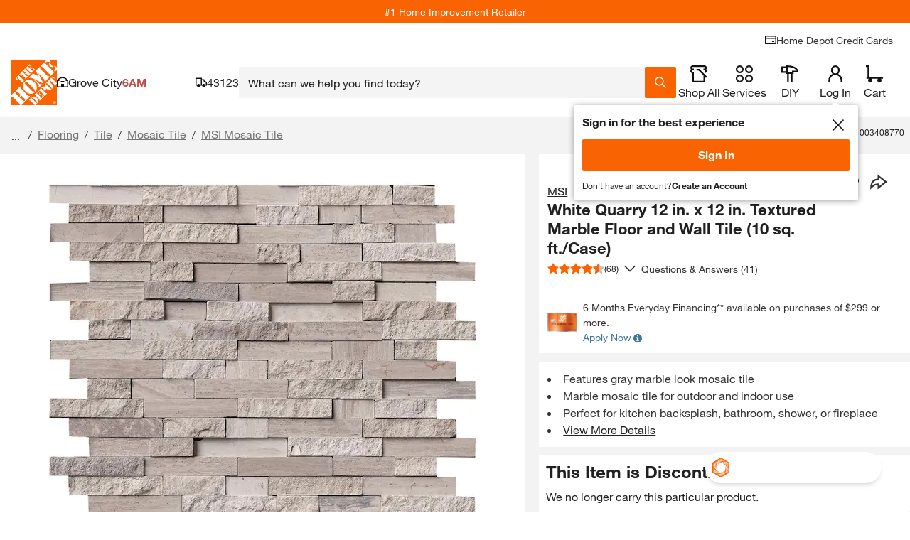

--- FILE ---
content_type: application/javascript
request_url: https://www.homedepot.com/lLJVMDqyWxa5M/2VXDGwI/KcVd8KE/OG1hQwtLXbDShcG3/c2dx/NQVhNVE/beGAB
body_size: 170280
content:
(function(){if(typeof Array.prototype.entries!=='function'){Object.defineProperty(Array.prototype,'entries',{value:function(){var index=0;const array=this;return {next:function(){if(index<array.length){return {value:[index,array[index++]],done:false};}else{return {done:true};}},[Symbol.iterator]:function(){return this;}};},writable:true,configurable:true});}}());(function(){MX();lIY();dzY();var IH=function(sB,tB){return sB+tB;};var MB=function(){return [];};var kk=function Nf(Uh,rq){'use strict';var WF=Nf;switch(Uh){case xN:{var ls=rq[mN];ps.push(h9);var Ug=E9()[gO(Eg)].call(null,IT,v9);var nj=E9()[gO(wh)](Wh,Rk);var lf=c9;var kq=ls[Cf()[Iq(Bj)](rT,Mq)]();while(Zj(lf,kq[hU()[l2(c9)].call(null,Qz,PU)])){if(zk(nj[E9()[gO(Af)].apply(null,[Oj,jl])](kq[tH(typeof E9()[gO(Hc)],IH([],[][[]]))?E9()[gO(cF)](BV,mB):E9()[gO(s2)](TF,Ff)](lf)),c9)||zk(nj[E9()[gO(Af)](Oj,jl)](kq[tH(typeof E9()[gO(rB)],IH([],[][[]]))?E9()[gO(cF)].call(null,r9,BV):E9()[gO(s2)](TF,Ff)](IH(lf,ds))),c9)){Ug+=ds;}else{Ug+=c9;}lf=IH(lf,FF);}var Nc;return ps.pop(),Nc=Ug,Nc;}break;case QL:{ps.push(ck);if(QY[hU()[l2(Eg)](cj,SU)][V9()[Yl(fV)].apply(null,[dH,A2,cF])]){if(QY[lg()[Dq(FF)].call(null,sl,fg,LH,GF,K2)][V9()[Yl(kV)].apply(null,[Is,Ql,Zq])](QY[hU()[l2(Eg)](cj,SU)][V9()[Yl(fV)](dH,A2,lB(lB(ds)))][Lh()[UB(c9)].call(null,Pz,Bl,lB(lB(ds)))],vs()[mU(k9)](Mc,JH,nV,lB(ds)))){var hl;return hl=hU()[l2(GF)](jf,Af),ps.pop(),hl;}var gT;return gT=Lh()[UB(zs)].call(null,Cj,kh,Hf),ps.pop(),gT;}var R9;return R9=vs()[mU(dO)](Hf,fV,xX,Zq),ps.pop(),R9;}break;case c5:{ps.push(pg);try{var GB=ps.length;var Jl=lB(CN);var LF=new (QY[hU()[l2(Eg)].call(null,FO,SU)][hU()[l2(Pg)].call(null,RB,qg)][hU()[l2(U2)].call(null,wf,qT)][vs()[mU(U2)](sF,lB(c9),Bj,D2)])();var qs=new (QY[hU()[l2(Eg)](FO,SU)][hU()[l2(Pg)](RB,qg)][hU()[l2(U2)](wf,qT)][V9()[Yl(qq)].call(null,VO,Tq,lB(lB([])))])();var B2;return ps.pop(),B2=lB([]),B2;}catch(Rf){ps.splice(Vc(GB,ds),Infinity,pg);var XO;return XO=tH(Rf[hU()[l2(FF)].apply(null,[dq,BU])][Cf()[Iq(fB)](AO,JH)],hU()[l2(fB)].call(null,nq,ST)),ps.pop(),XO;}ps.pop();}break;case xd:{ps.push(F9);var xO;return xO=lB(S2(Lh()[UB(c9)](Pz,Sj,nk),QY[hU()[l2(Eg)].apply(null,[DT,SU])][QH(typeof hU()[l2(zs)],IH([],[][[]]))?hU()[l2(Pg)](dU,qg):hU()[l2(JU)].apply(null,[Cs,C2])][hU()[l2(U2)](VT,qT)][vs()[mU(U2)].apply(null,[sF,lB(lB({})),C2,MU])])||S2(QH(typeof Lh()[UB(xc)],IH('',[][[]]))?Lh()[UB(c9)](Pz,Sj,rB):Lh()[UB(SU)](Xg,YF,IB),QY[hU()[l2(Eg)].apply(null,[DT,SU])][hU()[l2(Pg)].call(null,dU,qg)][hU()[l2(U2)].apply(null,[VT,qT])][V9()[Yl(qq)].call(null,jT,Tq,Eg)])),ps.pop(),xO;}break;case zY:{ps.push(jq);var I9=S2(Cf()[Iq(Xf)].call(null,Ch,Zl),QY[hU()[l2(Eg)].apply(null,[Vl,SU])])||nB(QY[QH(typeof hU()[l2(mq)],IH([],[][[]]))?hU()[l2(PU)](P2,Em):hU()[l2(JU)].call(null,rT,HJ)][tH(typeof lg()[Dq(XW)],'undefined')?lg()[Dq(ds)].call(null,ds,AP,tt,N8,IB):lg()[Dq(pg)](s2,GP,rE,XW,c9)],c9)||nB(QY[hU()[l2(PU)](P2,Em)][Lh()[UB(S8)].apply(null,[Hc,Ff,XW])],c9);var n3=QY[hU()[l2(Eg)].apply(null,[Vl,SU])][Lh()[UB(xc)](mq,VE,E1)](Lh()[UB(Qv)].call(null,tx,Il,lB(c9)))[V9()[Yl(bW)].apply(null,[XU,Zm,vM])];var YZ=QY[hU()[l2(Eg)].call(null,Vl,SU)][tH(typeof Lh()[UB(D2)],'undefined')?Lh()[UB(SU)](vP,Zm,sr):Lh()[UB(xc)](mq,VE,zs)](E9()[gO(s7)](BU,AF))[V9()[Yl(bW)](XU,Zm,lB(lB(c9)))];var EK=QY[hU()[l2(Eg)].call(null,Vl,SU)][Lh()[UB(xc)].call(null,mq,VE,lB(lB(c9)))](Cf()[Iq(s7)](cW,Q0))[V9()[Yl(bW)](XU,Zm,IB)];var sK;return sK=E9()[gO(Eg)](IT,vT)[E9()[gO(FK)].apply(null,[Mq,WH])](I9?QH(typeof hU()[l2(s2)],IH('',[][[]]))?hU()[l2(GF)](pk,Af):hU()[l2(JU)].call(null,h9,mt):E9()[gO(FF)].call(null,c9,I2),M0()[q3(MU)](fV,cF,A2,O1,A8,ds))[E9()[gO(FK)].call(null,Mq,WH)](n3?hU()[l2(GF)].call(null,pk,Af):E9()[gO(FF)].call(null,c9,I2),M0()[q3(MU)](Vt,Zq,A2,O1,tE,ds))[E9()[gO(FK)].call(null,Mq,WH)](YZ?hU()[l2(GF)](pk,Af):E9()[gO(FF)](c9,I2),M0()[q3(MU)].call(null,Mc,P3,A2,O1,kV,ds))[QH(typeof E9()[gO(lE)],'undefined')?E9()[gO(FK)].apply(null,[Mq,WH]):E9()[gO(cF)](wW,WJ)](EK?tH(typeof hU()[l2(Kt)],'undefined')?hU()[l2(JU)].call(null,L0,jm):hU()[l2(GF)].call(null,pk,Af):E9()[gO(FF)](c9,I2)),ps.pop(),sK;}break;case PX:{ps.push(R0);if(lB(S2(E9()[gO(Ut)].call(null,E0,MW),QY[hU()[l2(PU)].call(null,V8,Em)]))){var rQ;return ps.pop(),rQ=null,rQ;}var Kx=QY[hU()[l2(PU)].apply(null,[V8,Em])][E9()[gO(Ut)].call(null,E0,MW)];var Av=Kx[E9()[gO(Hf)].call(null,cx,n7)];var Mm=Kx[QH(typeof hU()[l2(st)],IH('',[][[]]))?hU()[l2(vM)](L3,A1):hU()[l2(JU)](EZ,Hc)];var W3=Kx[Cf()[Iq(AW)](Wq,K2)];var Px;return Px=[Av,tH(Mm,c9)?c9:nB(Mm,SP[Eg])?fx(ds):fx(FF),W3||V9()[Yl(A1)](FZ,AW,Zq)],ps.pop(),Px;}break;case qb:{ps.push(Xt);try{var OK=ps.length;var QP=lB([]);var VJ=c9;var dr=QY[lg()[Dq(FF)](Z3,fg,CW,GF,Am)][V9()[Yl(kV)].call(null,Wf,Ql,Eg)](QY[Cf()[Iq(Pz)].call(null,H2,ZQ)],V9()[Yl(sl)](qm,Oj,mq));if(dr){VJ++;if(dr[Cf()[Iq(GF)](vZ,A2)]){dr=dr[Cf()[Iq(GF)].call(null,vZ,A2)];VJ+=IH(l0(dr[hU()[l2(c9)](Tr,PU)]&&tH(dr[hU()[l2(c9)](Tr,PU)],SP[AW]),ds),l0(dr[Cf()[Iq(fB)](Xq,JH)]&&tH(dr[Cf()[Iq(fB)](Xq,JH)],V9()[Yl(sl)].call(null,qm,Oj,JH)),FF));}}var JW;return JW=VJ[QH(typeof V9()[Yl(sW)],IH('',[][[]]))?V9()[Yl(zs)](YQ,bE,nE):V9()[Yl(rW)](xf,PQ,FF)](),ps.pop(),JW;}catch(Lt){ps.splice(Vc(OK,ds),Infinity,Xt);var mf;return mf=vs()[mU(dO)].apply(null,[Hf,lB(lB(ds)),EZ,nE]),ps.pop(),mf;}ps.pop();}break;case zz:{var Nv=rq[mN];var JQ=rq[CN];ps.push(j7);var n0=UW(null,Nv)?null:XQ(V9()[Yl(fB)](cT,TF,rB),typeof QY[zZ()[pm(FF)].call(null,R8,GF,lB(c9),l7,q8)])&&Nv[QY[zZ()[pm(FF)](R8,GF,nE,k9,q8)][vs()[mU(rB)](bW,lB(lB(c9)),gm,lB(lB([])))]]||Nv[Cf()[Iq(JH)](rK,fV)];if(XQ(null,n0)){var Yx,k0,TW,RP,Ur=[],LP=lB(c9),Tt=lB(SP[AW]);try{var qE=ps.length;var nr=lB(CN);if(TW=(n0=n0.call(Nv))[JZ()[dv(s2)].call(null,Pz,F7,zv,CE)],tH(c9,JQ)){if(QH(QY[QH(typeof lg()[Dq(GF)],'undefined')?lg()[Dq(FF)].call(null,P3,fg,k7,GF,lB(lB(c9))):lg()[Dq(ds)].apply(null,[Zr,Gt,I8,X3,s7])](n0),n0)){nr=lB(lB(CN));return;}LP=lB(SP[AW]);}else for(;lB(LP=(Yx=TW.call(n0))[QH(typeof E9()[gO(FK)],'undefined')?E9()[gO(JH)].call(null,sF,Y2):E9()[gO(cF)](Z7,gr)])&&(Ur[Cf()[Iq(ds)].call(null,bk,ST)](Yx[Cf()[Iq(GF)].call(null,kP,A2)]),QH(Ur[hU()[l2(c9)](NQ,PU)],JQ));LP=lB(c9));}catch(EJ){Tt=lB(c9),k0=EJ;}finally{ps.splice(Vc(qE,ds),Infinity,j7);try{var Ir=ps.length;var bJ=lB([]);if(lB(LP)&&XQ(null,n0[E9()[gO(QJ)](l7,TO)])&&(RP=n0[tH(typeof E9()[gO(Mq)],IH('',[][[]]))?E9()[gO(cF)].call(null,Ff,sW):E9()[gO(QJ)](l7,TO)](),QH(QY[tH(typeof lg()[Dq(nE)],IH([],[][[]]))?lg()[Dq(ds)](Xf,NQ,hx,L8,Wh):lg()[Dq(FF)].call(null,JU,fg,k7,GF,lB([]))](RP),RP))){bJ=lB(lB([]));return;}}finally{ps.splice(Vc(Ir,ds),Infinity,j7);if(bJ){ps.pop();}if(Tt)throw k0;}if(nr){ps.pop();}}var jZ;return ps.pop(),jZ=Ur,jZ;}ps.pop();}break;case Ld:{ps.push(FP);throw new (QY[hU()[l2(fB)](Z1,ST)])(tH(typeof Cf()[Iq(JU)],'undefined')?Cf()[Iq(hQ)](SM,lt):Cf()[Iq(U2)](hK,sF));}break;case VR:{ps.push(Dt);var Sr=vs()[mU(dO)](Hf,DM,cD,Q0);try{var E7=ps.length;var Q3=lB(CN);Sr=QY[QH(typeof vs()[mU(K2)],IH('',[][[]]))?vs()[mU(tx)](ME,Pz,Or,lE):vs()[mU(bQ)](ft,DM,sr,Am)][QH(typeof Lh()[UB(O0)],IH('',[][[]]))?Lh()[UB(c9)].call(null,Pz,zl,lB(lB(c9))):Lh()[UB(SU)].call(null,l1,ZQ,s7)][tH(typeof hU()[l2(kV)],IH([],[][[]]))?hU()[l2(JU)](lZ,Zt):hU()[l2(R7)](gg,Xm)](zZ()[pm(pg)](w1,hQ,s2,sl,sl))?hU()[l2(GF)](xX,Af):tH(typeof E9()[gO(Zq)],'undefined')?E9()[gO(cF)](Hx,Er):E9()[gO(FF)](c9,q2);}catch(x3){ps.splice(Vc(E7,ds),Infinity,Dt);Sr=Cf()[Iq(nE)](BB,Rv);}var PW;return ps.pop(),PW=Sr,PW;}break;case d5:{var qv=rq[mN];ps.push(CP);if(QY[vs()[mU(Pz)](E0,ds,kh,mq)][tH(typeof V9()[Yl(Oj)],IH([],[][[]]))?V9()[Yl(rW)].apply(null,[x7,br,S8]):V9()[Yl(K2)].call(null,LH,s3,S8)](qv)){var mM;return ps.pop(),mM=qv,mM;}ps.pop();}break;case Iw:{ps.push(D3);try{var G7=ps.length;var YJ=lB([]);var dM=IH(IH(IH(IH(IH(IH(IH(IH(IH(IH(IH(IH(IH(IH(IH(IH(IH(IH(IH(IH(IH(IH(IH(IH(QY[Cf()[Iq(HQ)](fM,Gm)](QY[hU()[l2(PU)](Ym,Em)][E9()[gO(bK)](B0,LZ)]),l0(QY[Cf()[Iq(HQ)].call(null,fM,Gm)](QY[hU()[l2(PU)](Ym,Em)][E9()[gO(AE)](Vt,K7)]),SP[AW])),l0(QY[Cf()[Iq(HQ)].call(null,fM,Gm)](QY[hU()[l2(PU)](Ym,Em)][hU()[l2(G8)](pk,fB)]),FF)),l0(QY[Cf()[Iq(HQ)](fM,Gm)](QY[hU()[l2(PU)].apply(null,[Ym,Em])][V9()[Yl(rM)].call(null,F3,N3,mq)]),SP[zM])),l0(QY[Cf()[Iq(HQ)].call(null,fM,Gm)](QY[tH(typeof V9()[Yl(GF)],IH('',[][[]]))?V9()[Yl(rW)](Gx,Tx,NP):V9()[Yl(s2)](GO,Af,lB(lB(c9)))][Cf()[Iq(G8)](Bm,b0)]),Pz)),l0(QY[Cf()[Iq(HQ)].call(null,fM,Gm)](QY[hU()[l2(PU)].apply(null,[Ym,Em])][Lh()[UB(tJ)].call(null,qT,nK,lB({}))]),cF)),l0(QY[Cf()[Iq(HQ)].apply(null,[fM,Gm])](QY[hU()[l2(PU)](Ym,Em)][Cf()[Iq(I7)](Zv,rJ)]),GF)),l0(QY[Cf()[Iq(HQ)].call(null,fM,Gm)](QY[hU()[l2(PU)].apply(null,[Ym,Em])][QH(typeof Cf()[Iq(hQ)],IH([],[][[]]))?Cf()[Iq(Pg)].apply(null,[BW,DM]):Cf()[Iq(hQ)](QQ,lZ)]),rW)),l0(QY[tH(typeof Cf()[Iq(N3)],IH('',[][[]]))?Cf()[Iq(hQ)].apply(null,[cv,mq]):Cf()[Iq(HQ)](fM,Gm)](QY[hU()[l2(PU)].call(null,Ym,Em)][Cf()[Iq(DM)](cS,Ft)]),SP[ds])),l0(QY[Cf()[Iq(HQ)](fM,Gm)](QY[hU()[l2(PU)].apply(null,[Ym,Em])][Cf()[Iq(B1)](pf,Zq)]),s2)),l0(QY[Cf()[Iq(HQ)](fM,Gm)](QY[hU()[l2(PU)].call(null,Ym,Em)][M0()[q3(Wh)].apply(null,[lB([]),Ut,s3,NW,EE,fB])]),SP[QJ])),l0(QY[Cf()[Iq(HQ)](fM,Gm)](QY[hU()[l2(PU)](Ym,Em)][zZ()[pm(c1)](NW,IB,fV,sr,O0)]),Mq)),l0(QY[Cf()[Iq(HQ)].apply(null,[fM,Gm])](QY[hU()[l2(PU)](Ym,Em)][V9()[Yl(qg)](wf,dO,QJ)]),R7)),l0(QY[QH(typeof Cf()[Iq(IB)],'undefined')?Cf()[Iq(HQ)](fM,Gm):Cf()[Iq(hQ)](N1,Hm)](QY[hU()[l2(PU)].apply(null,[Ym,Em])][Lh()[UB(Zl)].call(null,Y7,PZ,zs)]),fB)),l0(QY[Cf()[Iq(HQ)].call(null,fM,Gm)](QY[tH(typeof hU()[l2(FF)],IH([],[][[]]))?hU()[l2(JU)](qx,UK):hU()[l2(PU)](Ym,Em)][Lh()[UB(l8)](LK,PJ,lB(c9))]),SP[IB])),l0(QY[Cf()[Iq(HQ)].call(null,fM,Gm)](QY[QH(typeof hU()[l2(lE)],'undefined')?hU()[l2(PU)](Ym,Em):hU()[l2(JU)](Qr,V7)][V9()[Yl(G8)](z9,Qv,QE)]),hQ)),l0(QY[Cf()[Iq(HQ)].call(null,fM,Gm)](QY[hU()[l2(PU)].call(null,Ym,Em)][Lh()[UB(Yt)](O0,HW,SU)]),SU)),l0(QY[Cf()[Iq(HQ)](fM,Gm)](QY[QH(typeof hU()[l2(HQ)],IH([],[][[]]))?hU()[l2(PU)](Ym,Em):hU()[l2(JU)](Nm,N1)][zZ()[pm(zs)].call(null,UQ,hQ,RB,Fr,GW)]),MU)),l0(QY[Cf()[Iq(HQ)](fM,Gm)](QY[hU()[l2(PU)].call(null,Ym,Em)][lg()[Dq(PU)](fB,HU,Hm,bQ,lB(lB(c9)))]),nE)),l0(QY[Cf()[Iq(HQ)](fM,Gm)](QY[hU()[l2(PU)].call(null,Ym,Em)][V9()[Yl(d0)].call(null,AJ,GF,Zq)]),FK)),l0(QY[Cf()[Iq(HQ)](fM,Gm)](QY[hU()[l2(PU)].call(null,Ym,Em)][E9()[gO(ST)](K3,r0)]),EE)),l0(QY[Cf()[Iq(HQ)].call(null,fM,Gm)](QY[hU()[l2(PU)].apply(null,[Ym,Em])][tH(typeof E9()[gO(s3)],IH([],[][[]]))?E9()[gO(cF)](KM,T7):E9()[gO(sF)](v3,pJ)]),SP[Xm])),l0(QY[Cf()[Iq(HQ)](fM,Gm)](QY[hU()[l2(PU)](Ym,Em)][vs()[mU(K3)](Vt,j3,nt,lB(c9))]),Mc)),l0(QY[Cf()[Iq(HQ)](fM,Gm)](QY[hU()[l2(EE)].call(null,NW,lE)][Lh()[UB(FF)](kV,xm,N3)]),AW)),l0(QY[Cf()[Iq(HQ)](fM,Gm)](QY[tH(typeof V9()[Yl(A1)],IH([],[][[]]))?V9()[Yl(rW)](km,Af,lB(lB(ds))):V9()[Yl(s2)](GO,Af,P0)][Cf()[Iq(Y0)](XP,m3)]),SP[D2]));var v7;return ps.pop(),v7=dM,v7;}catch(DJ){ps.splice(Vc(G7,ds),Infinity,D3);var V1;return ps.pop(),V1=c9,V1;}ps.pop();}break;case Q:{ps.push(ht);var TP=vs()[mU(dO)](Hf,dO,Bv,EE);try{var tK=ps.length;var lP=lB({});TP=QH(typeof QY[zZ()[pm(SM)](pZ,Mq,Xm,P0,K7)],QH(typeof V9()[Yl(Ut)],IH([],[][[]]))?V9()[Yl(fB)](bc,TF,N3):V9()[Yl(rW)].apply(null,[K7,Bj,dO]))?hU()[l2(GF)](ct,Af):E9()[gO(FF)](c9,d9);}catch(pv){ps.splice(Vc(tK,ds),Infinity,ht);TP=Cf()[Iq(nE)].apply(null,[hP,Rv]);}var k3;return ps.pop(),k3=TP,k3;}break;case dL:{var Ht=rq[mN];var H1=rq[CN];ps.push(tm);var w0=UW(null,Ht)?null:XQ(tH(typeof V9()[Yl(Fr)],IH('',[][[]]))?V9()[Yl(rW)].apply(null,[kM,UZ,fW]):V9()[Yl(fB)](FV,TF,dq),typeof QY[zZ()[pm(FF)](QT,GF,QJ,Q0,q8)])&&Ht[QY[zZ()[pm(FF)].call(null,QT,GF,sr,XE,q8)][vs()[mU(rB)](bW,TF,Gl,P3)]]||Ht[Cf()[Iq(JH)].apply(null,[UU,fV])];if(XQ(null,w0)){var MZ,b1,mP,VP,I1=[],mx=lB(c9),C1=lB(ds);try{var IZ=ps.length;var Sx=lB({});if(mP=(w0=w0.call(Ht))[JZ()[dv(s2)](Pz,NK,zv,YH)],tH(Jb[tH(typeof Lh()[UB(DM)],IH([],[][[]]))?Lh()[UB(SU)].apply(null,[DT,pr,lB(lB({}))]):Lh()[UB(rB)].call(null,tE,v9,SU)](),H1)){if(QH(QY[lg()[Dq(FF)].apply(null,[FK,fg,Z9,GF,Kt])](w0),w0)){Sx=lB(lB(CN));return;}mx=lB(ds);}else for(;lB(mx=(MZ=mP.call(w0))[E9()[gO(JH)](sF,jF)])&&(I1[Cf()[Iq(ds)](YB,ST)](MZ[Cf()[Iq(GF)](ng,A2)]),QH(I1[hU()[l2(c9)].call(null,Og,PU)],H1));mx=lB(SP[Eg]));}catch(nQ){C1=lB(SP[Eg]),b1=nQ;}finally{ps.splice(Vc(IZ,ds),Infinity,tm);try{var W0=ps.length;var qQ=lB([]);if(lB(mx)&&XQ(null,w0[E9()[gO(QJ)].call(null,l7,tF)])&&(VP=w0[E9()[gO(QJ)](l7,tF)](),QH(QY[QH(typeof lg()[Dq(Mq)],IH([],[][[]]))?lg()[Dq(FF)](d0,fg,Z9,GF,NP):lg()[Dq(ds)](tE,Cm,jl,d0,fB)](VP),VP))){qQ=lB(lB({}));return;}}finally{ps.splice(Vc(W0,ds),Infinity,tm);if(qQ){ps.pop();}if(C1)throw b1;}if(Sx){ps.pop();}}var nf;return ps.pop(),nf=I1,nf;}ps.pop();}break;case Z5:{var xt=rq[mN];return xt;}break;case bY:{var Zf=rq[mN];ps.push(Xr);if(QY[QH(typeof vs()[mU(O0)],IH('',[][[]]))?vs()[mU(Pz)](E0,lB([]),Zc,nE):vs()[mU(bQ)].call(null,br,Zr,ST,mq)][V9()[Yl(K2)](lt,s3,lB(c9))](Zf)){var A3;return ps.pop(),A3=Zf,A3;}ps.pop();}break;case MS:{var f1=rq[mN];var zr=rq[CN];ps.push(q0);if(UW(zr,null)||nB(zr,f1[hU()[l2(c9)].apply(null,[Ux,PU])]))zr=f1[hU()[l2(c9)](Ux,PU)];for(var BM=SP[Eg],fK=new (QY[vs()[mU(Pz)](E0,c1,cg,lB(lB(c9)))])(zr);Zj(BM,zr);BM++)fK[BM]=f1[BM];var C3;return ps.pop(),C3=fK,C3;}break;case H:{var QZ=rq[mN];var xK;ps.push(qT);return xK=QY[lg()[Dq(FF)](nx,fg,V7,GF,l7)][vs()[mU(Am)].call(null,cF,qq,hW,FF)](QZ)[E9()[gO(CJ)](Pz,NJ)](function(vx){return QZ[vx];})[c9],ps.pop(),xK;}break;case jC:{var bZ=rq[mN];ps.push(tW);if(tH([E9()[gO(dO)](Qv,tq),tH(typeof Lh()[UB(JU)],IH([],[][[]]))?Lh()[UB(SU)](HP,bW,lB(ds)):Lh()[UB(v3)](S8,Ef,DM),tH(typeof V9()[Yl(nE)],IH([],[][[]]))?V9()[Yl(rW)](f0,Kf,fV):V9()[Yl(LK)].apply(null,[ZJ,tE,lB(lB([]))])][E9()[gO(Af)].call(null,Oj,v0)](bZ[V9()[Yl(fW)].call(null,lc,I7,st)][tH(typeof Lh()[UB(TF)],'undefined')?Lh()[UB(SU)](m0,jr,sW):Lh()[UB(l7)](Am,pF,lB({}))]),fx(ds))){ps.pop();return;}QY[tH(typeof V9()[Yl(wJ)],IH('',[][[]]))?V9()[Yl(rW)](z3,dW,lB([])):V9()[Yl(Hc)](Bk,rm,Zq)](function(){var mK=lB(CN);ps.push(Mq);try{var BJ=ps.length;var SW=lB(lB(mN));if(lB(mK)&&bZ[V9()[Yl(fW)](JK,I7,NP)]&&(bZ[V9()[Yl(fW)](JK,I7,SU)][tH(typeof V9()[Yl(Hf)],'undefined')?V9()[Yl(rW)].call(null,rW,rE,lB(lB(ds))):V9()[Yl(bW)](kx,Zm,fB)](Cf()[Iq(qq)](mB,pg))||bZ[QH(typeof V9()[Yl(RB)],'undefined')?V9()[Yl(fW)].call(null,JK,I7,st):V9()[Yl(rW)](dJ,EP,cF)][V9()[Yl(bW)].apply(null,[kx,Zm,lB([])])](vs()[mU(Vt)](OE,Xf,It,AW)))){mK=lB(mN);}}catch(wM){ps.splice(Vc(BJ,ds),Infinity,Mq);bZ[V9()[Yl(fW)].apply(null,[JK,I7,E1])][Cf()[Iq(O0)](LW,SU)](new (QY[M0()[q3(N3)].call(null,SM,A8,qW,v3,cx,Mq)])(QH(typeof Cf()[Iq(S8)],IH([],[][[]]))?Cf()[Iq(ME)].call(null,sQ,P3):Cf()[Iq(hQ)].call(null,LK,cP),Km(zY,[tH(typeof zZ()[pm(R7)],IH([],[][[]]))?zZ()[pm(JU)].call(null,kW,DQ,lB(lB(ds)),Mc,MP):zZ()[pm(JH)](m3,rW,lB(lB([])),P3,N0),lB(lB([])),E9()[gO(NK)](QE,EM),lB(CN),zZ()[pm(jr)](Hc,Eg,Mc,D2,vr),lB(lB([]))])));}if(lB(mK)&&tH(bZ[E9()[gO(kV)](D2,z0)],V9()[Yl(Pv)](tt,m3,xc))){mK=lB(mN);}if(mK){bZ[V9()[Yl(fW)](JK,I7,lB(c9))][Cf()[Iq(O0)](LW,SU)](new (QY[M0()[q3(N3)].apply(null,[Y7,P3,qW,v3,lB([]),Mq])])(V9()[Yl(l8)].call(null,fE,rJ,d0),Km(zY,[zZ()[pm(JH)](m3,rW,fV,Pz,N0),lB(lB(CN)),tH(typeof E9()[gO(TF)],'undefined')?E9()[gO(cF)](OZ,GQ):E9()[gO(NK)].call(null,QE,EM),lB({}),zZ()[pm(jr)](Hc,Eg,lB(ds),k9,vr),lB(mN)])));}ps.pop();},c9);ps.pop();}break;case p6:{ps.push(CK);if(lB(QY[hU()[l2(Eg)](tj,SU)][E9()[gO(v3)](Zl,Gc)])){var c3=tH(typeof QY[hU()[l2(Eg)](tj,SU)][tH(typeof vs()[mU(MU)],IH([],[][[]]))?vs()[mU(bQ)].apply(null,[vv,DM,tZ,JH]):vs()[mU(sl)].apply(null,[vM,XE,Ll,MU])],V9()[Yl(fB)].call(null,p2,TF,dq))?hU()[l2(GF)](gl,Af):Lh()[UB(zs)].call(null,Cj,WH,P3);var jJ;return ps.pop(),jJ=c3,jJ;}var T8;return T8=vs()[mU(dO)].apply(null,[Hf,lB(lB({})),Qj,MU]),ps.pop(),T8;}break;case Dw:{var EQ=rq[mN];ps.push(B1);var s8=EQ[E9()[gO(CJ)](Pz,tf)](function(QZ){return Nf.apply(this,[H,arguments]);});var O3;return O3=s8[Lh()[UB(XW)](AW,mm,Vt)](M0()[q3(MU)](Pg,Q0,A2,zt,rW,ds)),ps.pop(),O3;}break;case NI:{ps.push(HQ);throw new (QY[hU()[l2(fB)].call(null,nW,ST)])(Cf()[Iq(U2)](gK,sF));}break;case FD:{ps.push(cv);var Lx=function(dQ){return Nf.apply(this,[ld,arguments]);};var CQ=[tH(typeof vs()[mU(B0)],IH([],[][[]]))?vs()[mU(bQ)](I7,DM,nP,lB(lB({}))):vs()[mU(d0)].call(null,ds,dO,WQ,lB(ds)),Cf()[Iq(CJ)].apply(null,[g9,k9])];var Zx=CQ[E9()[gO(CJ)](Pz,Gc)](function(bx){ps.push(Zq);var hE=Lx(bx);if(lB(lB(hE))&&lB(lB(hE[E9()[gO(fB)](Ax,xZ)]))&&lB(lB(hE[E9()[gO(fB)].apply(null,[Ax,xZ])][V9()[Yl(zs)](YK,bE,FF)]))){hE=hE[E9()[gO(fB)](Ax,xZ)][V9()[Yl(zs)](YK,bE,GF)]();var F1=IH(tH(hE[E9()[gO(Af)](Oj,qJ)](JZ()[dv(N3)](MU,FF,Af,W1)),fx(ds)),l0(QY[Cf()[Iq(HQ)](GK,Gm)](nB(hE[E9()[gO(Af)](Oj,qJ)](E9()[gO(QJ)].apply(null,[l7,FQ])),fx(ds))),ds));var Lm;return ps.pop(),Lm=F1,Lm;}else{var gZ;return gZ=vs()[mU(dO)].apply(null,[Hf,dO,WP,lB(lB([]))]),ps.pop(),gZ;}ps.pop();});var Xx;return Xx=Zx[Lh()[UB(XW)](AW,ZU,v3)](QH(typeof E9()[gO(Eg)],'undefined')?E9()[gO(Eg)](IT,bH):E9()[gO(cF)].apply(null,[PE,AJ])),ps.pop(),Xx;}break;case GX:{ps.push(D8);var RZ=vs()[mU(s2)](A8,XE,rO,Xm);var LJ=lB(CN);try{var St=ps.length;var p7=lB([]);var rt=c9;try{var Rx=QY[hU()[l2(tx)].call(null,sQ,E1)][Lh()[UB(c9)](Pz,jk,HQ)][QH(typeof V9()[Yl(rB)],'undefined')?V9()[Yl(zs)](f3,bE,c9):V9()[Yl(rW)].apply(null,[wQ,PE,Af])];QY[lg()[Dq(FF)].apply(null,[tE,fg,vJ,GF,E0])][Cf()[Iq(Eg)](g3,nE)](Rx)[tH(typeof V9()[Yl(D2)],IH([],[][[]]))?V9()[Yl(rW)](M1,lE,sl):V9()[Yl(zs)].call(null,f3,bE,zs)]();}catch(fQ){ps.splice(Vc(St,ds),Infinity,D8);if(fQ[E9()[gO(Xf)](Q0,RE)]&&tH(typeof fQ[E9()[gO(Xf)](Q0,RE)],tH(typeof V9()[Yl(N3)],IH('',[][[]]))?V9()[Yl(rW)](tr,ZK,FF):V9()[Yl(XW)](kB,QJ,FF))){fQ[E9()[gO(Xf)].apply(null,[Q0,RE])][tH(typeof hU()[l2(bQ)],IH('',[][[]]))?hU()[l2(JU)].call(null,sP,NQ):hU()[l2(FK)](cS,R7)](Cf()[Iq(v3)].apply(null,[Yf,A8]))[QH(typeof vs()[mU(pg)],IH('',[][[]]))?vs()[mU(zM)].apply(null,[Iv,v3,mV,sW]):vs()[mU(bQ)](Bm,tE,Gr,SM)](function(wv){ps.push(ZQ);if(wv[hU()[l2(Kt)](Gv,XE)](Lh()[UB(TF)](Af,BE,K2))){LJ=lB(mN);}if(wv[hU()[l2(Kt)](Gv,XE)](hU()[l2(Oj)](OP,Mc))){rt++;}ps.pop();});}}RZ=tH(rt,Pz)||LJ?hU()[l2(GF)](Uj,Af):E9()[gO(FF)].call(null,c9,OH);}catch(zK){ps.splice(Vc(St,ds),Infinity,D8);RZ=Cf()[Iq(nE)](Pl,Rv);}var cZ;return ps.pop(),cZ=RZ,cZ;}break;case F:{ps.push(K3);var wx=QY[hU()[l2(Eg)](U7,SU)][JZ()[dv(jr)](SU,Zq,c9,kt)]?ds:c9;var fm=QY[tH(typeof hU()[l2(Af)],IH('',[][[]]))?hU()[l2(JU)].call(null,YF,pt):hU()[l2(Eg)](U7,SU)][V9()[Yl(qM)](UZ,P0,TF)]?ds:c9;var tQ=QY[hU()[l2(Eg)].apply(null,[U7,SU])][Cf()[Iq(HM)](U3,OE)]?ds:c9;var VK=QY[hU()[l2(Eg)].call(null,U7,SU)][hU()[l2(WM)](d8,s2)]?SP[AW]:SP[Eg];var p1=QY[hU()[l2(Eg)](U7,SU)][vs()[mU(m3)].apply(null,[Bj,Oj,qP,Wh])]?ds:Jb[Lh()[UB(rB)](tE,qr,lB(lB(c9)))]();var Bt=QY[hU()[l2(Eg)](U7,SU)][vs()[mU(Hc)](D2,PU,Rc,SU)]?ds:c9;var mJ=QY[QH(typeof hU()[l2(Bj)],IH([],[][[]]))?hU()[l2(Eg)](U7,SU):hU()[l2(JU)](D1,L8)][QH(typeof V9()[Yl(Wh)],IH([],[][[]]))?V9()[Yl(Bj)](pZ,FF,lB(lB(c9))):V9()[Yl(rW)](rr,wE,GF)]?ds:c9;var QW=QY[hU()[l2(Eg)](U7,SU)][tH(typeof vs()[mU(D2)],IH([],[][[]]))?vs()[mU(bQ)](TQ,lB(c9),IT,lB({})):vs()[mU(RM)].apply(null,[jr,QE,IM,zM])]?ds:c9;var qt=QY[hU()[l2(Eg)](U7,SU)][hU()[l2(Pg)].call(null,wh,qg)]?ds:c9;var Wm=QY[QH(typeof hU()[l2(sr)],'undefined')?hU()[l2(tx)].call(null,lW,E1):hU()[l2(JU)].apply(null,[vK,E3])][Lh()[UB(c9)](Pz,zc,U2)].bind?ds:c9;var UP=QY[hU()[l2(Eg)].apply(null,[U7,SU])][vs()[mU(Zm)](JH,Zq,gW,Af)]?ds:c9;var sx=QY[hU()[l2(Eg)](U7,SU)][lg()[Dq(DM)](nE,QE,BV,R7,lB(lB(c9)))]?ds:c9;var Rm;var jP;try{var Mf=ps.length;var jx=lB(CN);Rm=QY[hU()[l2(Eg)](U7,SU)][tH(typeof V9()[Yl(Am)],'undefined')?V9()[Yl(rW)](J3,lv,zM):V9()[Yl(B1)](AK,cF,XW)]?ds:c9;}catch(xW){ps.splice(Vc(Mf,ds),Infinity,K3);Rm=SP[Eg];}try{var pM=ps.length;var T0=lB(CN);jP=QY[hU()[l2(Eg)].call(null,U7,SU)][E9()[gO(Bj)].apply(null,[HM,JP])]?ds:SP[Eg];}catch(cr){ps.splice(Vc(pM,ds),Infinity,K3);jP=c9;}var zQ;return ps.pop(),zQ=IH(IH(IH(IH(IH(IH(IH(IH(IH(IH(IH(IH(IH(wx,l0(fm,ds)),l0(tQ,FF)),l0(VK,JU)),l0(p1,Pz)),l0(Bt,cF)),l0(mJ,GF)),l0(QW,rW)),l0(Rm,Eg)),l0(jP,s2)),l0(qt,bQ)),l0(Wm,Mq)),l0(UP,R7)),l0(sx,fB)),zQ;}break;case CR:{ps.push(gv);var BP={};var Ct={};try{var LQ=ps.length;var vQ=lB({});var k1=new (QY[hU()[l2(qq)](WE,tE)])(c9,c9)[Cf()[Iq(E0)](Qh,XW)](zZ()[pm(EE)](rv,cF,N3,cx,G3));var w7=k1[tH(typeof hU()[l2(JH)],'undefined')?hU()[l2(JU)].call(null,It,DZ):hU()[l2(E0)](Ux,AP)](V9()[Yl(Oj)](x1,Z3,zM));var zx=k1[JZ()[dv(AW)](R7,cF,C2,gt)](w7[E9()[gO(xc)](AW,cg)]);var xr=k1[JZ()[dv(AW)].call(null,R7,lE,C2,gt)](w7[tH(typeof zZ()[pm(EE)],IH([],[][[]]))?zZ()[pm(JU)].call(null,Iv,VE,jr,F7,X7):zZ()[pm(IB)](VT,AW,Af,Zq,nZ)]);BP=Km(zY,[E9()[gO(K2)](QJ,pr),zx,Cf()[Iq(A8)].apply(null,[M3,HM]),xr]);var P1=new (QY[hU()[l2(qq)].apply(null,[WE,tE])])(c9,Jb[tH(typeof Lh()[UB(bQ)],IH('',[][[]]))?Lh()[UB(SU)].call(null,F3,Zr,lB({})):Lh()[UB(rB)].apply(null,[tE,KJ,nE])]())[QH(typeof Cf()[Iq(zM)],'undefined')?Cf()[Iq(E0)](Qh,XW):Cf()[Iq(hQ)](qM,pZ)](Lh()[UB(st)].call(null,v3,H3,fW));var XM=P1[tH(typeof hU()[l2(vM)],IH('',[][[]]))?hU()[l2(JU)](GE,ZM):hU()[l2(E0)].apply(null,[Ux,AP])](QH(typeof V9()[Yl(JH)],'undefined')?V9()[Yl(Oj)](x1,Z3,rB):V9()[Yl(rW)].apply(null,[b3,c9,cx]));var P7=P1[JZ()[dv(AW)](R7,fV,C2,gt)](XM[tH(typeof E9()[gO(Zq)],IH('',[][[]]))?E9()[gO(cF)].call(null,jE,Z3):E9()[gO(xc)].apply(null,[AW,cg])]);var U8=P1[JZ()[dv(AW)].call(null,R7,FF,C2,gt)](XM[zZ()[pm(IB)].call(null,VT,AW,s2,c1,nZ)]);Ct=Km(zY,[vs()[mU(A8)].call(null,qT,lB(ds),Kv,lB([])),P7,hU()[l2(O0)](fF,qJ),U8]);}finally{ps.splice(Vc(LQ,ds),Infinity,gv);var LM;return LM=Km(zY,[V9()[Yl(Ax)].call(null,pZ,Pv,fV),BP[E9()[gO(K2)](QJ,pr)]||null,hU()[l2(sr)](I0,QJ),BP[Cf()[Iq(A8)](M3,HM)]||null,tH(typeof E9()[gO(Ft)],IH('',[][[]]))?E9()[gO(cF)](N7,DE):E9()[gO(tx)](ZQ,C8),Ct[vs()[mU(A8)](qT,R7,Kv,DM)]||null,Cf()[Iq(tx)](r1,Zm),Ct[hU()[l2(O0)](fF,qJ)]||null]),ps.pop(),LM;}ps.pop();}break;case TL:{var GZ=rq[mN];var LE=rq[CN];ps.push(qK);if(UW(LE,null)||nB(LE,GZ[hU()[l2(c9)](WZ,PU)]))LE=GZ[tH(typeof hU()[l2(xc)],'undefined')?hU()[l2(JU)](YP,KM):hU()[l2(c9)](WZ,PU)];for(var G0=c9,gE=new (QY[vs()[mU(Pz)](E0,lB(lB([])),nM,sl)])(LE);Zj(G0,LE);G0++)gE[G0]=GZ[G0];var Im;return ps.pop(),Im=gE,Im;}break;case ld:{var dQ=rq[mN];var pP;ps.push(FE);return pP=QY[tH(typeof lg()[Dq(GF)],IH(E9()[gO(Eg)](IT,Qb),[][[]]))?lg()[Dq(ds)].apply(null,[S8,C2,j8,Vt,lB(ds)]):lg()[Dq(FF)].call(null,sr,fg,N8,GF,PU)][V9()[Yl(kV)](Dv,Ql,lB(ds))](QY[hU()[l2(PU)](IU,Em)][Cf()[Iq(Zr)].call(null,X4,Qv)],dQ),ps.pop(),pP;}break;case mN:{ps.push(YE);var jv=vs()[mU(dO)].call(null,Hf,zM,z2,QE);try{var H8=ps.length;var Wv=lB(CN);jv=QH(typeof QY[V9()[Yl(ME)].call(null,tZ,j3,MU)],V9()[Yl(fB)](Sj,TF,RB))?hU()[l2(GF)].apply(null,[UH,Af]):tH(typeof E9()[gO(cx)],IH('',[][[]]))?E9()[gO(cF)](zW,xv):E9()[gO(FF)](c9,Vj);}catch(SK){ps.splice(Vc(H8,ds),Infinity,YE);jv=QH(typeof Cf()[Iq(B0)],'undefined')?Cf()[Iq(nE)](MF,Rv):Cf()[Iq(hQ)](A0,V8);}var cE;return ps.pop(),cE=jv,cE;}break;}};var tV,Kh,fI,t9,nS,ZY,Nz,Bd,kf,mF,mz,Ts,Dj,Jw,MD,Hb,zh,QB,D,Hw,q6,gA,tj,GD,Xj,NF,Qc,wg,Aw,qd,ZT,LO,nY,Y5,A6,lj,KC,G9,tU,lX,wX,qc,bj,tg,Q2,PF,fT,mg,bL,O5,cj,ZH,PV,dH,QA,Td,IU,DN,Hs,qN,vX,Sh,R2,FY,n2,Ac,Xd,Rz,UY,NN,NY,J4,kL,cV,sD,gc,QD,G5,WD,Ds,Ah,xV,rS,L9,bB,fN,Bz,jB,dk,sO,CU,wH,J5,D9,GT,l9,EU,Gl,WC,Bc,TD,SY,rc,WR,Rc,ZD,Kk,Lg,D4,Mg,ZU,Xc,Sd,gj,mC,TV,mD,jY,Jk,Os,kN,YO,k2,fF,Kd,Rk,dF,S4,cD,Ok,Wq,M6,VV,vV,Hd,gd,wA,WS,L4,rF,Sb,sL,Ld,CD,tI,Xk,Z9,VL,Jj,Bb,Vd,tT,fU,Qg,Yd,Lc,sh,tC,XT,GC,bS,Dc,gI,bV,qR,BB,Gs,zX,zf,gL,ff,lk,wl,AN,vF,qj,dR,bs,LS,M5,wN,MR,vf,dB,GV,GO,XD,IV,jf,Qj,xC,YH,n4,Lj,X9,wV,pX,YI,Rl,qV,Tc,J,Nb,ZA,fO,kw,TX,JL,zV,dN,qX,Ck,AU,dT,KS,Df,Yh,BN,k4,E2,kC,C,RV,CY,Of,r4,qU,cO,tA,F5,sj,XR,O9,Th,I,JY,nL,Bs,Al,TS,zD,g9,kH,zj,ZV,vA,Nd,MN,Us,P9,QS,QN,Dz,FI,Wl,x5,U,Sc,WI,kg,Lk,dV,lT,qO,ZN,Yg,VU,D5,Kj,z6,g6,b6,NX,Bl,LL,rd,CL,ss,vH,IN,MH,K6,Hj,Y2,gV,Sf,Ch,jF,SI,gl,Ls,jk,FX,W4,gg,Qb,ZO,Qk,AH,VD,dh,Fg,Md,LT,TN,RR,ER,ph,Z2,nO,z9,SL,bb,fh,qL,Tg,nU,lY,db,pS,xk,JC,C6,WT,S9,Vw,Bg,Sj,Vq,Xs,DX,Hl,p9,DS,ql,T9,sg,kd,qF,bF,Fq,Ej,vO,AX,lq,Ik,QO,zz,JA,L6,rw,pL,U4,rO,Pl,Ag,cS,T2,jS,s4,Uq,GY,zO,Qh,FB,Cd,rV,KL,Yq,gs,HU,PX,hO,m5,G2,TC,Es,RH,th,vB,Vh,ZS,kb,GX,EV,bY,EY,OU,Uj,x2,FR,K5,Z4,nI,rH,HT,VR,Zk,Bq,q9,BS,JT,wk,P2,UO,SF,zF,gf,l6,QV,cf,VH,SN,gC,TU,fd,qC,VN,DY,SB,xF,R4,Gj,dD,EH,bg,xh,ET,Zg,PB,qH,Vs,BA,ND,G6,JV,Gw,dj,bl,lU,kB,n5,lL,UA,Eh,LV,Gk,lH,Ps,XV,j6,WV,IL,vj,EL,XY,Ew,CV,pO,P6,Tj,fY,Jq,GS,cw,cz,H,ld,Aj,N6,JS,TB,kU,b5,gU,FD,Xl,SH,Tf,F4,M9,cc,JO,pI,DV,Gq,vg,Bk,cg,rh,Fd,hY,xX,Wc,cB,Vl,sq,MO,bk,B,RL,MF,IF,hF,Cl,N9,N,zH,Rd,jj,xz,tD,bU,SS,d9,Sk,rR,Ss,tw,HC,zc,w2,Ak,kT,pw,r6,DL,wF,W9,nh,Rs,X6,vU,EB,UH,dI,ml,Ml,ML,WH,pY,lO,tq,KH,Hq,kz,gX,c5,zT,YV,wL,UV,cl,LU,DH,HL,RF,IO,LC,jb,pH,KB,CF,WA,ZB,q2,R,fb,Gd,fg,hS,vc,hH,xH,q5,Yw,xl,Mj,qh,vT,kF,pC,UF,XU,md,Pj,fD,A,OT,Fl,xU,W6,jc,YT,Lw,mV,LX,gR,RT,tS,sT,vl,AT,AS,EF,El,FA,hf,T6,Cq,Ek,Ys,ZF,xg,v6,FH,Nk,c2,xd,CX,U5,KU,n6,nd,XC,xA,K4,F2,Ih,mH,w6,nz,Z,g4,cT,s5,wz,Y,hN,OF,ng,sd,zN,sA,U9,P5,wI,Zs,RD,PH,fH,I6,KO,Uk,tY,gH,dS,pU,m9,XN,UD,L2,dg,Tz,BF,nH,Jf,ms,pq,dl,Eb,OY,Vg,pT,Bh,HF,dL,V,rs,Lf,wS,HV,rU,pA,zd,p2,PC,Jc,O6,NA,JN,xY,FV,hA,dz,Hh,X4,VB,V5,QF,UU,nc,nT,jU,xj,RU,FN,n9,sV,Nq,TT,z2,mh,KN,WU,js,lc,Mh,Qq,JF,DO,Dk,Hg,hz,gB,Qs,gk,mO,ws,gF,OR,hg,vh,X2,I5,Nl,B4,MS,RN,TA,Tk,Cg,HR,Vf,ll,wj,Oc,Uc,VF,c4,Sg,qB,wO,kI,OD,NR,Jh,nF,vS,YX,Vb,vk,hj,dY,BO,jO,zl,pF,Vk,Dw,Pq,Ng,bR,Aq,lV,WN,fk,bH,mT,Eq,gw,fq,pk,hD,HH,JX,Is,vq,YA,Xq,AF,AR,MI,bf,Ud,Js,mI,OO,mj,Bw,zY,EA,hT,VA,E,Wg,Dl,Ul,HB,nR,NC,fs,CH,vw,Tb,OV,LA,H2,vL,Zw,zq,R6,fL,zb,c6,EO,g5,Xh,rA,Sq,RO,gz,As,Ol,s9,Ec,r5,Mk,XH,d6,HY,KF,UT,f9,SV,PS,A9,gh,Fj,KV,cq,Rh,J9,I2,wU,lw,LN,Kz,bX,HS,IA,XB,Mz,X5,YB,Z5,WO,Ns,cU,CB,XX,Nj,wB,M2,Fb,tF,KX,bh,CR,Nh,r2,nV,II,TO,pV,Dg,D6,Fk,tN,rI,fR,Bf,BL,UI,EC,O2,Lb,cs,NV,Gh,fj,QL,L5,tX,pz,M4,Gc,nl,BD,XF,wq,ZX,kO,Zc,hB,NL,kh,BT,YU,rk,gq,j2,DB,SC,KA,CT,LI,DA,YL,B9,MT,jC,Ij,OH,bw,j4,YY,fz,lI,Wj,jh,sH,J2,mX,SO,W2,Q4,zU,j9,qk,VC,Ms,pj,QU,zg,Xw,b4,m2,sU,tO,Jg,TL,NT,xq,HO,hs,GI,NB,Vj,jz,BR,FC,IX,Y9,Oz,ED,mb,jL,sz,RS,RX,cI,jV,IR,fl,Q6,LB,UR,CO,XI,K9,Wd,d5,zS,Iw,YD,Og,Pc,rl,ks,Oh,bT,kS,Ws,zR,lF,tl,zB,Ab,GL,lN,UN,g2,P,Rg,PA,MA,Q9,Uf,DF,Cc,V2,Kc,PO,Dh,b9,wc,Sl,Cb,HX,EX,pN,jA,Ks,jH,Fc,nw,AA,kR,cH,F,XS,sX,w9,tk,Wk,hX,NO,qf,vR,SR,OS,MV,GU,nX,w5,FU,TH,Yc,v9,Kg,hq,JB,Yj,Fh,OB,Hk,xN,ZR,x9,Rq,Ic,BI,C9,jg,Ll,Sw,zL,V4,rD,A4,AD,x6,bc,bq,kj,Ph,Ig,Yf,rg,Fs,Il,kl,N2,jI,wT,Tw,Oq,SA,MC,pB,Q,wD,df,f2,PT,dA,NU,zw,rj,xB,sw,hV,If,Rj,xT,vY,lA,hk,hR,GH,H9,G4,NH,Tl,Kl,bA,WB,mk,Zh,p6,Qw,pR,q4,Gg,hw,BH,FT,xs,AV,IY,sf,hh,Iz,RC,FL,AB,lh,mR,Kq,Yk,f6,bO,QT,Pk,Lq,dc,Gf,KT,l5,DU;var TE=function(){return ["","P%A*E","7P\'","\x3fLW6","I$",".O5I>=L6S+I.YM*\b","]L*\b+ \x00<\x07Z8","/%=F/XkT0Prym\tT9Hg*\b \v%Hz$K!L8rn3C\"CmU|C8","K+\r+#\x00L9","k T47fT/X,Y","L:\x40 O<H","!\x000","4\x07x|&N9 ","&%[=R7T9HV-!`,_-C","]H$(\x07<","L8C(X!YW","\r=\tl/F&N4\f\x3f","A`","4E\x3f W)S7","2O.]","Z,I3\r7L;Y2S","A\x07N>yq","OI4","\b7\f}\x00y{a\v\"<* }\rf","","7J",":X!","M","_+M:Yp<+","<O-D2\v",":&j:Z P*YV<.+4y%XU)\"Q,B","J/X:","IA)/7","^:Z&N9::W3R","0Q;O","","\x00E IBS/","ZKw","&\x07 \r=]&O","E%\t=L+E","p>\x40,Z.YK7","_R$\n","\"","5\x00S>KO9","-=P:",".HM*7_FdR","Bc_","=:","O \"","#\x00[/D7I<!","O+X&N)7=Z:","AE+",":W","*\"\x00Q>","0T<9","1E)\f P","1:","&J/\f","L3v<J-","w5M#Ht$\v$y/K7U/","[/\\*C8=3J>","","}Hg{OF,G)AW{l\fjZr","\f(\x076C8K\"ckN\"Fv","7P<Y!X","NL$","w!R-He+\n\v4K",":!E\r","\fsxp","9K:Yyr","Z>B$","!\x004K#E-","<HP!%O/e%","W8+I",")R(DJ\f"," \x00(\v%\fI/~:P8","D27U7R-LP",">[","9\v:\fK\rO7g<7N>R6","xg","",")F*E3\r\n","\t \r8T","_=LR ","s7O _ :2V$McO\x3f\'M<W1T C.7[","*S\"HW6\x07)\v","6","\r=x6N Y",",\b*\v\r","K)R","S+D$U<7","\vjp\bz","\\9","7=\n]","\"N_+R={A7\'","e-R,FS$+N>C1E>\r=L","-\t=0\bZ","Z$N;cE(","mL\x3f","4V)OnI3=","!\t^)OT<\r7","33H>Q:J\t,\bn\\U7\nMjda\r0r|-Y2N*_W","N,_M5","\vY+Y","","B*h\x3f]A7%/",">G\x07\x00Q.E1","J&Z","M&T",",B$O;yW","!!9P>^/E\v>","v!P9G","|%I","6S8mS$MD^ ","{","F-/3RW)^:AE1*",">\v=M,y7T(DJ\f!%\x00[","","\vh\x00d\x3fv|qck7=!3hsA\x3f6[9Q-T%FH(\b!#K\x3f\\4X$bmq\by|Ie","KBX`I{n","Y","(8\tF","\x00Z\'","=^Df","u(VkD b)\\U$h1:/,Ia8dQD-|F8"," H/\x3f[T/","\x3f_-]","!R!H","X*Z)k*_W,\t \"\"",">K/XI9\r:","M\'LJ1\t#","%P>","\"P8OE\x3f.;Z:b7\\,FM+\v4K#E-","*7L)_&XBV.<","P<7\\3C7","\t","\b\nJ_!E})>K8,S"];};var Um=function(Jt){try{if(Jt!=null&&!QY["isNaN"](Jt)){var d1=QY["parseFloat"](Jt);if(!QY["isNaN"](d1)){return d1["toFixed"](2);}}}catch(B3){}return -1;};var xE=function(AQ){return QY["Math"]["floor"](QY["Math"]["random"]()*AQ["length"]);};var XQ=function(gJ,Jr){return gJ!=Jr;};var d7=function(){RQ=["\rFWDB\n$\\|L5R#\x00+=-^","0_\"7Y8\fY# \'RSO","H>&MJ\x40V\v\v PI",".<","6","n\vNHTEF","3\x00CJ",");B%","Y\nj\v5R^:q\vwc)+\tNf:lB($P\"","/R9=:\x3f]9B64\nVBz&4U6","+C*RDS<k\fNJ \r",">:B17c\x40S","O/","*TH4$L","-\bn)<EYT","^44S","X\b/*1t/","^H","+T>\b","L6\"4ESS","<~","OK","3!\x07R`G\v","7U2\bi","_,;\t^$","SQE\v ","\vM=\bF/&OATT>U",":*A\f+8L+7","D\x07S\f=K6Y^8\f","W.Cp","\x07\\R)","\v%","I-D\v","6E6/","Kes","\b<1)E","v`","`/1ORO\f\f__T\\)Y}+~+5D\x07g","C\x07*1","/]+701T#%]#7HiA","\"KYJ/\r","RQ\'H90","=.7_82I\";INN\v 8J6QP-T","4\rCTS","8C=\fH=\fCTR1\x40","","TNe7W","3Z","b`;S\n\'(+n)]2\rUOC<",",A6+NQU,\"\\","K4=cIA;6\\","\'ES","\t\r\r \\\x07Il/\vX\f","mP","q^#\bY\'&\vOOJ\b M\\V8P",":\x07AE","!.7","B\f","~7W\x00HR\f_\n/.\v<U","V\x07NK>\fR<","TG~ C\v\v","RHN\r","7]\x00\\{)X=",";D\t&\t&B5&&AUA","\x40#","<;\b)^9\b\"H>&","\n+::T","P\"\vT\x077-8E)C!7","$)C>)r","<\rRLA","\x3fC)%\f","\x3f=^X\tCn,VM#","!N","=","*X","+","F"," ","\v8B=I",",P","_S#","]^J!_=\";<_","OZ:","DM#\nR\t\b+","!\\,7.*","=T\f>\f,","A1pXM-\r^","\b=N_\t","CNN&n\x00S[#","","CR\v!","\b<M6","3","7"," \rW\x00ZW8P","D!<LR","5^/","/30T>\x40D!:\rRE\v ","\f9X<\x3f6C","6","\tr\";","\t\n3M\fr]&R-",",D5:","TR9","5\b3\x40OV+E9\',7=X-2)","P17E\x40\bZ57\x00qLR;W","*1,\\$",">+","\b*Y","7.-","7XtQ8C\"",")}^\x3f\x00_1:;\t8E8","U:\x3f/0\\9\x406","DNE",":-C\t(H","7W\b_S)a\n\r)7","OOT\r:J\\M8",";S!4\x0706","\f15T$","RV/d41","FO","x.3P\x07oZ=\fT\f","NK)]2>X\x07\fD6\'AUI","\x3fP\t&\bl6 #PcA\t4_","\x3fVKV\x3fS\'*:Y$\n","(=BSE","\b;-","6<O\bQV(YP\f+3\v-%MH5&UBT\nrWS%\rT,2yX9C%7L*hNJ\r6\\K#YSX\'*+P&\bZ\r(=\f\r\x40RrV\vWZ/\rBF;-yY<\bVLf\t1YLBQ;M\fO^8C;Pg~<E\b%\tX","cW4XLc8B\\/p.RIad`","+T.\bH4","\'*4",":^!h(3\x00LDD","5P-J#!","<W\x3f","K5","\f7M","Gw","#","XR#T#+0X>\bH4","*",")DR\bI# \x07R","UBUB","\r\vMO^+d/**","!E\x073+\'","u~\v8E\bwBM\r#*ISEE9 PE}YwnlKk\x40zULvhRg\',D","FR\v\v7]","\nD","WL>","+H",")T\f&B","T"," \"","5W\fIP!E\n","\nY\x07\n+::+C3/K 7","WNW","[*",":=",">T\b<\x3f6C&\x3fY/=\f","7UK8\t\v:Wq"];};var Dx=function(m1){if(m1===undefined||m1==null){return 0;}var VM=m1["toLowerCase"]()["replace"](/[^a-z]+/gi,'');return VM["length"];};var zk=function(rZ,dP){return rZ>=dP;};var lB=function(lK){return !lK;};var ZZ=function At(MM,Rt){var FJ=At;for(MM;MM!=RN;MM){switch(MM){case Y5:{MM+=UN;return HE(S5,[xQ]);}break;case DL:{K0=bQ*Pz*GF+O0+JU;XP=FF*ds+O0*rW;Zv=Pz*s2*cF+O0*Eg;Pt=FF*O0+Pz+s2*rW;wm=s2+FF*ds*O0*Pz;MM+=ZN;Ix=cF*O0+JU+nx-rW;OW=O0*JU-GF+Pz*bQ;V3=bQ*s2*Pz*FF-JU;}break;case kR:{fW=s2-ds+rW*Eg+bQ;zs=Pz*rW+GF+cF+Eg;S8=Eg+s2*JU+nx-FF;Q0=cF*rW-Pz+nx-bQ;N3=Eg*FF+s2-ds;rB=Eg*cF-FF-GF;MM=B4;XE=cF+nx-JU*ds;}break;case N:{Y3=JU*FF*O0+cF*rW;Vr=Eg+nx*Pz+JU*O0;IE=nx+s2*cF+O0*Eg;f3=JU*GF*Pz+s2*O0;TJ=JU+O0*GF-FF;QK=s2*O0-bQ-ds-Eg;MM=ZR;}break;case Sb:{zP=JU*FF+rW+GF*nx;A2=rW*cF*ds*Pz+Eg;vE=JU*bQ-Pz+GF*nx;IJ=O0-Eg+FF+nx*s2;p3=rW*O0+nx*cF;BZ=nx*Pz*cF-ds-JU;MM=JA;}break;case VN:{MM-=gz;for(var x0=Vc(J0.length,ds);zk(x0,c9);x0--){var gQ=OM(Vc(IH(x0,Kr),ps[Vc(ps.length,ds)]),Vx.length);var dZ=dx(J0,x0);var vm=dx(Vx,gQ);wZ+=DW(qb,[Wt(Lr(Cx(dZ),vm),Lr(Cx(vm),dZ))]);}}break;case qR:{return DW(NL,[I3]);}break;case XX:{MM-=VC;Jm=cF*s2*Eg+GF+FF;D8=Eg*O0+JU+cF-FF;p0=O0*rW-nx+bQ+FF;EZ=s2*O0+cF+nx;YW=cF+O0*GF-ds-nx;}break;case v6:{Vm=s2*bQ*Pz+O0*ds;B8=ds+Eg*nx-JU-s2;KW=Pz+JU+s2*nx+ds;AZ=Eg*bQ*rW-Pz;Ex=FF+bQ*nx;MM=mC;}break;case j4:{RJ=O0+GF+Pz*bQ*FF;wW=JU-s2+O0*cF-nx;Qx=JU+nx*bQ-s2*rW;MM-=Iw;sP=JU-s2*GF+O0*rW;Cm=bQ*O0+FF-GF;Pr=rW*GF+nx*cF;}break;case SA:{return F0;}break;case KS:{MM-=NX;wE=Eg*nx-bQ+O0+rW;HZ=JU*O0+nx*Eg-bQ;L3=rW*O0+s2*JU*FF;IP=O0+nx*bQ+Eg*GF;g0=s2*bQ*Pz+FF-GF;Jx=cF*O0-JU-Pz*GF;}break;case GD:{KK=O0*rW+s2+bQ+Pz;T7=ds+bQ+O0*Eg+rW;G8=s2*cF+O0+GF-rW;MM-=m5;I7=bQ+GF*nx-rW*s2;JM=nx*Eg+bQ-FF;hm=JU+GF*s2*bQ-cF;}break;case s4:{Zl=FF+rW+O0+bQ-JU;Ax=GF+rW*bQ+Pz*Eg;Cv=FF*Pz*nx*JU;g3=rW+O0*Eg+bQ;kV=Pz*GF+rW+FF*nx;qJ=bQ*GF*FF+Pz+nx;MM+=Bb;GW=ds+GF+nx*bQ+Pz;dJ=bQ*Eg*cF+GF*JU;}break;case Bz:{MM=pN;C0=Pz-cF*nx+s2*O0;PP=bQ*O0+JU-nx;NW=bQ+rW*Eg*cF-s2;kM=ds+nx+s2+O0*Pz;}break;case YI:{pZ=nx*rW+s2*JU*Eg;x1=bQ*Eg*s2+cF+Pz;c0=Eg*rW*bQ+nx;MM=lI;NK=ds*Pz-rW+JU*nx;YP=FF+O0+rW*GF*bQ;pW=GF+nx*JU*rW-FF;}break;case JN:{fv=JU+bQ*rW-s2+O0;IQ=ds+Eg*O0-GF*cF;nZ=nx+O0+s2*rW-JU;w3=GF+nx*rW*FF+Pz;MM+=f6;nv=O0*rW-cF;}break;case WA:{MM=RN;return DW(CN,[wZ]);}break;case nR:{sM=O0*s2+ds+rW;hK=Eg*O0+GF*bQ-rW;qr=rW*Pz*FF*s2+bQ;UM=s2+rW*nx-bQ+ds;U1=FF+O0*GF+s2+nx;MM-=v4;m7=bQ*O0-s2-JU*Pz;}break;case Ld:{Rr=bQ*GF*s2+nx;WZ=Eg+O0+GF*cF*s2;LH=rW+nx*cF*GF-s2;lr=bQ*O0-rW*nx;lv=bQ*Pz+JU*O0+rW;H7=nx-ds-cF+O0*Eg;MM+=GX;bt=rW*s2*bQ+Pz*nx;Bv=ds+O0*s2-cF;}break;case jz:{V7=GF*nx+ds+rW-cF;MM=OS;mW=GF*nx*ds+Eg*O0;N1=nx+O0*s2+cF*Pz;RW=s2*Eg*Pz-rW-bQ;kv=GF*O0-Pz-ds+nx;Nx=bQ+JU*O0+FF-cF;}break;case Vb:{MM+=hw;var Y1=Rt[mN];var Kr=Rt[CN];var Vx=g8[bK];var wZ=IH([],[]);var J0=g8[Y1];}break;case KX:{if(Zj(cK,Nt.length)){do{hU()[Nt[cK]]=lB(Vc(cK,JU))?function(){return Km.apply(this,[qb,arguments]);}:function(){var Yv=Nt[cK];return function(KQ,H0){var Qt=Dr(KQ,H0);hU()[Yv]=function(){return Qt;};return Qt;};}();++cK;}while(Zj(cK,Nt.length));}MM=RN;}break;case FN:{MM=Bz;xm=JU*O0+s2-GF;kK=nx+rW*cF*JU*Eg;pr=Pz*cF*rW+nx*bQ;rf=Eg*O0+bQ-JU+GF;X8=Eg+O0*s2+JU;S7=GF*ds*Eg*cF;FO=O0*Eg-cF;}break;case ZY:{hv=ds-GF+bQ*rW*s2;rE=GF*cF*FF*Eg+O0;X1=JU*Eg+O0*GF+bQ;fJ=cF*nx*Pz-ds-rW;X0=GF*nx*JU*ds+Eg;ZW=FF*O0+cF*bQ*Eg;Xg=s2*GF*bQ+Eg+rW;MM=IY;}break;case zz:{tZ=Eg-nx-FF+O0*bQ;Et=O0*bQ-s2+rW-cF;KZ=Eg*FF*nx+cF-JU;MM+=zz;b3=cF+bQ*GF*s2+FF;}break;case VR:{MU=ds+JU-Pz+rW+bQ;MM=jI;c9=+[];ME=bQ*s2+GF+JU+FF;hQ=FF+ds+Eg+bQ-GF;Bj=ds-Pz-O0+nx*rW;fB=bQ+JU-s2+FF+rW;j3=nx*ds-GF+rW+Eg;}break;case JY:{HK=Eg*O0+bQ*rW-s2;OP=s2*nx+GF-JU+Eg;q1=cF*O0+nx-s2*ds;M7=JU-nx-ds+GF*O0;j0=cF-Pz+FF+O0*rW;MM=pX;CE=ds+O0+FF*rW*nx;}break;case jI:{QJ=bQ+FF-Pz+JU*rW;R7=s2+GF+cF-bQ+FF;QE=cF*s2-FF+ds-GF;MM+=mb;FK=s2+Pz+Eg-FF;XW=JU-Eg-cF+GF*Pz;Af=JU+Eg*GF+bQ-Pz;}break;case Fd:{MM+=L6;rm=bQ*rW+GF*Eg+FF;gm=bQ*FF*Pz*s2-rW;Z0=s2*bQ*cF+GF+FF;n1=O0+GF*JU*nx+FF;Iv=O0-GF+s2*Pz*ds;nm=GF*bQ+Pz*nx*cF;sE=s2-rW+Eg*nx-bQ;}break;case w5:{FM=JU*O0+rW+nx*ds;cP=Pz*Eg*rW*ds*JU;Fx=ds-nx-JU+rW*O0;mv=s2*GF*JU+O0-cF;N0=FF-rW+bQ*nx-s2;MM-=D5;}break;case nY:{KP=ds*Eg*O0+cF-GF;DE=Pz*ds+Eg*O0+nx;TM=JU*s2*nx-cF-rW;vv=O0-s2+GF*Eg*Pz;l1=s2*ds*cF*bQ;MM=FY;A0=GF*FF+s2*nx*ds;}break;case LN:{MM=bL;T1=Pz*Eg*cF-JU*FF;Q1=Eg*ds*rW+O0*s2;Em=Pz*nx+s2*FF+cF;kE=O0*JU+cF*Eg+Pz;wK=FF+O0-ds+nx*bQ;f0=Eg*FF*bQ;}break;case XN:{nJ=ds*cF*JU*FF*nx;Y8=O0*FF+cF-bQ-Pz;MM=LN;Y0=ds-bQ+nx*cF-s2;lJ=FF+nx*Pz+Eg+s2;YM=FF+cF*O0-JU-Pz;AJ=GF*nx+Eg*bQ;}break;case r6:{BK=rW*s2*bQ+Eg;DQ=Eg*FF*s2*cF-ds;c7=GF+O0*s2-rW-Pz;Cr=FF-rW*nx+O0*s2;PJ=bQ+ds+nx*GF*Pz;MM+=pw;}break;case DN:{cJ=cF+rW*O0+Pz*s2;C8=bQ-FF*Eg+Pz*O0;Tm=bQ*s2*rW-cF*FF;MM=K6;AM=nx*GF-JU+rW*Eg;}break;case lA:{cQ=s2*JU+cF+nx*Eg;MM=FN;x7=FF-GF+cF*Eg*rW;sZ=cF+O0*ds*Eg+bQ;G3=bQ*Pz*s2-O0-nx;Qz=O0*GF+bQ-nx*cF;MK=s2*O0+Eg+cF+nx;lx=O0*Eg-cF*ds+GF;CZ=rW*nx+GF*O0+cF;}break;case mX:{zE=O0*rW-JU+GF+ds;MM+=BD;SZ=cF*nx-bQ+O0+GF;rr=ds+cF-rW+O0*s2;vt=FF+nx*bQ+Pz+JU;}break;case v4:{var l3=Rt[mN];var hM=IH([],[]);for(var wr=Vc(l3.length,ds);zk(wr,c9);wr--){hM+=l3[wr];}return hM;}break;case dR:{Lv=JU*cF+rW+O0*Eg;FP=cF-Pz+FF+bQ*nx;DK=GF*nx+s2+cF*O0;q0=rW+O0*cF+s2*GF;tm=cF+rW*nx*Pz;CP=rW*Pz*nx+cF+Eg;Ql=FF+s2+nx+Eg+O0;Or=bQ*O0-cF-Pz;MM+=QN;}break;case Fb:{Am=rW+GF+s2*JU*ds;Z3=GF*JU+FF*bQ+cF;Mq=cF+s2-Eg+Pz+ds;SU=Pz+JU*cF-bQ+rW;IB=FF*bQ*ds-Pz+cF;MM-=Iw;}break;case Yw:{jl=nx*s2+GF+O0+Eg;Hv=s2*FF+nx*rW-Pz;qm=Eg*cF*FF*bQ-nx;It=nx+rW*O0+GF+s2;SJ=GF*Eg*bQ-nx+Pz;J7=GF+JU*cF+rW*O0;MM=BN;}break;case ld:{MM=LI;NJ=s2*cF-GF+Eg*O0;cm=rW*bQ+GF*nx*Pz;RM=cF*GF+O0+FF+rW;Ev=O0*s2+JU-Pz+Eg;TZ=rW*FF*cF*GF-bQ;qZ=FF-rW+bQ+s2*nx;}break;case rI:{cM=ds+cF+Pz+O0*GF;MM=OR;Gt=O0*cF-nx+s2;NM=rW*O0-JU-nx*ds;jm=s2-cF-Pz+Eg*nx;Dm=s2+nx*FF*Eg;}break;case vR:{FW=JU*nx*GF-Eg*FF;MM=hN;rT=Eg*JU*nx-Pz+cF;Pf=ds*s2*Eg*cF+bQ;mt=rW+bQ*FF*Eg+nx;ck=Eg*FF+s2*O0-rW;F9=Pz+nx*cF-s2+rW;D0=Pz+GF*O0-bQ-s2;CK=s2*O0-FF-bQ*Pz;}break;case Td:{sW=bQ*GF-JU*cF+Eg;RB=JU+s2+FF+Eg+cF;MM+=OS;d0=bQ-Eg+GF*s2;Pg=nx+rW-Eg+Pz*bQ;BU=ds+FF*nx-Eg+Pz;Ut=FF-ds+rW*bQ+cF;Ov=rW*s2*GF*FF+Pz;U2=ds*JU*cF+rW*bQ;}break;case XC:{Pm=bQ+s2*Pz+O0*cF;c8=Eg*O0+cF+s2+nx;NE=Eg-nx+bQ*O0*ds;MM-=RL;vW=nx*GF-cF+O0;f7=ds+O0+nx*FF+bQ;Qm=Eg+JU*cF+O0*s2;w1=O0+ds+JU*s2*nx;gM=FF*s2*Eg+rW*nx;}break;case kS:{MM+=HY;b8=Pz*JU*GF*Eg-FF;bP=O0*GF+FF-Eg*ds;hW=FF*Eg+JU*cF*bQ;mQ=s2*JU*rW+cF+Eg;Fv=Pz*FF*O0-s2;PK=nx*cF+GF+O0*Eg;KJ=FF+bQ*ds*rW*s2;}break;case wN:{IT=rW*s2+Eg*ds+nx;pt=FF*cF+Eg*O0-GF;MM-=Bd;mZ=cF+FF*Eg+bQ*nx;VQ=Pz+FF+rW*JU*nx;r3=JU*nx+s2*GF;Xv=cF*GF+FF*ds*O0;j1=s2*JU-rW+Eg*nx;px=s2*O0+FF+GF*rW;}break;case zD:{MM-=UD;dO=s2*FF+Eg+rW*cF;A8=s2*Eg+JU*rW;D2=rW+cF+s2+bQ-JU;PU=GF+cF-JU+nx;}break;case Dw:{r7=Pz*O0+rW-Eg;MM+=A;Sm=bQ*cF*GF*FF+nx;IW=Eg+rW*O0+bQ-s2;K7=cF*rW*bQ+Eg*JU;Nm=nx*JU*Pz+O0-rW;R0=rW*nx+cF-ds;bm=s2+O0*Eg-bQ*cF;}break;case Rz:{gx=FF+GF*bQ*Eg-rW;Tv=mv-N0+gx+G1;Vv=O0*s2-ds-rW+bQ;MM+=D4;Qf=rW*s2*GF+FF+Eg;}break;case d6:{MM+=NC;return DW(pR,[TK]);}break;case ZX:{JJ=FF*GF*cF*s2+JU;kJ=GF*O0*ds+Eg+cF;MM=ZY;L8=bQ-JU*Eg+s2*O0;Zt=bQ*O0-JU-cF*GF;}break;case Nz:{jQ=GF*bQ*Eg+Pz+s2;HP=Pz*ds*nx*cF-s2;U3=cF+GF+nx*rW+ds;zm=Pz*GF*rW+nx*bQ;MM-=OD;M1=bQ+GF*s2*Eg+Pz;}break;case qd:{rP=FF+ds+GF*bQ*Eg;XZ=O0*Pz+Eg+FF*bQ;Sv=s2*cF*Eg+rW+GF;KE=JU*Eg*rW+O0;r0=Pz*Eg*rW-GF+bQ;Wx=bQ*FF*GF*Eg-JU;fZ=O0*Eg-s2-ds-Pz;MM-=gI;hJ=GF*O0-ds+bQ;}break;case W4:{Hr=O0*Eg+nx+FF;R3=GF+cF*nx*Pz;rK=nx*FF*Eg+GF+bQ;MM+=L4;wt=Eg*cF-FF+rW*O0;lQ=Pz-bQ*rW+O0*s2;}break;case zw:{return HE(vS,[dE]);}break;case rD:{nM=O0*Eg-cF-Pz-bQ;tx=cF*s2*ds+GF*rW;K2=JU-FF+ds+s2*bQ;EW=bQ+GF+Eg*nx-O0;zt=JU*nx-FF+O0-rW;AW=rW*cF-GF*FF*ds;MM=IR;}break;case pX:{qP=s2*cF+bQ*JU*GF;t3=JU*bQ*nx*ds-cF;t7=rW*GF*FF*JU;sJ=GF+s2*ds*rW*Pz;Ot=bQ*GF+nx*s2*FF;hZ=Pz*GF+JU*nx*s2;dK=O0+nx*Pz+rW+cF;MM=KC;}break;case s5:{MM-=XX;if(zk(kZ,c9)){do{var sm=OM(Vc(IH(kZ,pQ),ps[Vc(ps.length,ds)]),Bx.length);var B7=dx(S1,kZ);var kQ=dx(Bx,sm);TK+=DW(qb,[Lr(Wt(Cx(B7),Cx(kQ)),Wt(B7,kQ))]);kZ--;}while(zk(kZ,c9));}}break;case lI:{I8=ds+FF*GF+O0*Pz;Mv=O0*rW+GF-nx*Eg;Ar=rW*Eg*JU+O0*GF;A7=s2*O0-bQ+GF-rW;z7=nx*GF-s2-FF;MM+=TN;}break;case jS:{return pK;}break;case Hw:{WW=FF*nx*rW+ds;MQ=FF*rW*nx+cF*ds;xv=O0*s2-FF-cF-nx;tv=ds+cF+FF+O0*Pz;DP=Pz*O0-FF-GF;MM=lA;T3=cF+Pz+bQ*s2*JU;}break;case N6:{MM=kI;Zr=Eg+bQ+cF*Pz-ds;EE=cF+FF*s2+JU-GF;dq=s2*Pz*ds+JU;pg=FF*Eg+JU*ds+rW;nE=bQ+ds+cF*FF-JU;}break;case L5:{MM-=c6;var tM=Vc(Fm.length,ds);}break;case mD:{MM=sX;nq=rW*s2*Eg+ds+O0;KM=O0*Pz-rW-FF-ds;gP=O0*Eg+s2+rW+nx;z8=O0-s2-ds+nx*rW;}break;case XS:{mr=nx*s2+GF+cF+bQ;W7=s2+nx*Eg*Pz-O0;bM=Pz*rW*bQ+GF*O0;MJ=GF+bQ*Eg-ds+O0;lM=ds+bQ*FF*nx+rW;fE=O0*rW-s2*cF+JU;V0=Pz+cF+s2*O0-GF;MM+=dI;}break;case AR:{IK=Pz*cF*JU*rW;Mr=s2*O0+JU+ds+GF;lm=GF*JU*s2*FF;BQ=rW+JU*O0-s2*cF;Wr=FF*JU+O0*rW;MM-=wI;QM=Eg*O0-FF*JU*bQ;}break;case mC:{TQ=ds*cF+Eg*nx+Pz;MM+=wX;CW=Pz-bQ-GF+cF*O0;xJ=GF+JU*rW+cF*nx;fr=FF-nx+O0*ds*cF;}break;case j6:{DZ=nx*JU+Pz*GF*s2;VW=Eg*bQ*GF-nx+s2;pJ=rW*O0+ds-FF+s2;MM-=Cb;Mx=GF+bQ*rW*s2-cF;fP=bQ*nx+O0+GF-s2;}break;case I6:{S0=cF+JU*Eg*Pz*s2;MM-=vA;N8=Pz+cF+Eg*rW*s2;wP=s2*Pz+Eg*GF*rW;L1=O0*rW+nx-s2+ds;zv=cF*nx-JU+Eg-s2;jt=s2*GF*Eg+JU-bQ;h8=Eg*O0-bQ*cF-JU;Uv=cF*ds*bQ*s2*FF;}break;case Tb:{MM=r6;R1=O0*JU+s2-bQ*ds;Om=s2*GF*rW+FF*ds;Yr=rW*O0-JU-GF-cF;Br=ds*O0*s2-bQ+Eg;}break;case J5:{bv=JU-Eg+rW*nx+GF;Zm=JU*bQ+Pz+O0+GF;SE=bQ+O0-s2+Eg*cF;rJ=ds+GF*rW+nx*JU;qg=nx*FF-JU+Eg*bQ;MM+=gd;kW=O0*cF-rW+bQ+JU;}break;case kw:{var g1=ZP[Jv];var Q7=Vc(g1.length,ds);MM-=b6;while(zk(Q7,c9)){var tP=OM(Vc(IH(Q7,U0),ps[Vc(ps.length,ds)]),L7.length);var UE=dx(g1,Q7);var PM=dx(L7,tP);xQ+=DW(qb,[Wt(Lr(Cx(UE),PM),Lr(Cx(PM),UE))]);Q7--;}}break;case YX:{MM+=WI;UJ=GF*nx+FF-ds-bQ;Nr=O0*rW+nx+cF+Pz;K1=cF*O0-Eg*JU+nx;OQ=Pz-GF+cF*O0+bQ;}break;case hz:{MM=NC;CM=Pz+Eg+rW*cF*s2;Dt=O0*s2-rW-cF;SQ=s2+bQ*ds+O0*GF;vJ=s2*O0-FF*Eg+ds;L0=bQ+FF+O0*cF;ZE=s2*JU*ds*Eg+Pz;}break;case YY:{N7=rW-s2+nx*GF*Pz;q7=JU+rW*bQ*s2+O0;xP=bQ+JU+GF*O0+cF;V8=O0*s2-cF*FF-nx;MM=KN;ZJ=O0*Eg-ds-s2-cF;}break;case VD:{MM+=RC;if(Zj(S3,mE.length)){do{Cf()[mE[S3]]=lB(Vc(S3,hQ))?function(){return Km.apply(this,[bA,arguments]);}:function(){var jK=mE[S3];return function(XK,rx){var kr=GM(XK,rx);Cf()[jK]=function(){return kr;};return kr;};}();++S3;}while(Zj(S3,mE.length));}}break;case hR:{OJ=rW+nx*GF-FF-Eg;Mt=O0*GF-s2+nx;dW=Eg*O0+ds+nx*cF;VZ=nx+Eg*O0+GF*JU;D7=nx+JU-GF+Eg*O0;zJ=JU-bQ+cF*nx;MM+=mR;C7=s2*JU-bQ+O0*Pz;qK=ds*rW+Eg*bQ*JU;}break;case Mz:{g7=GF-ds+cF*O0+FF;I0=rW*ds*O0+cF+s2;XJ=s2-cF+nx*rW*Pz;YF=O0*cF+bQ+JU+rW;dU=GF+nx*cF-JU;MM+=XD;jW=O0+nx*FF*rW;xM=s2-JU+GF*O0*ds;}break;case AD:{s7=rW*GF*ds*FF-Pz;sl=GF+Eg*cF+nx+rW;l7=GF*Eg+cF-FF+Pz;st=s2+cF*bQ+rW*FF;vM=rW*ds+bQ+nx*FF;NP=cF+rW*bQ+GF+Eg;DM=FF+Pz*Eg+bQ;MM=N6;}break;case pC:{WE=s2*GF*bQ-cF;O7=nx+O0*Pz+FF;JE=O0*rW+Eg-cF+s2;NZ=s2*Pz*bQ-GF;pE=Eg*s2+Pz*JU*nx;jM=FF*Eg*rW+ds+O0;MM+=FI;}break;case Q4:{Wh=nx-FF+cF+bQ-ds;MM+=fI;E0=GF+Eg*rW+s2;Fr=cF+ds+nx-GF+JU;Y7=JU+GF*Eg-FF+s2;Zq=nx+Eg+rW+JU+s2;}break;case n6:{b7=JU+O0*s2-GF;mB=JU*nx*s2-Pz+rW;MM-=YA;nK=Eg*O0-nx+ds-Pz;J1=Pz*nx*JU*FF-Eg;}break;case IN:{MM-=kd;xx=O0*FF-cF-JU+rW;BV=s2*nx+rW-O0+Eg;sv=Pz*cF*nx*ds+JU;GJ=cF*rW-bQ+O0*s2;}break;case Hb:{hr=nx+s2*GF*cF+O0;Ox=bQ*s2*Eg-O0+ds;WK=O0*cF-GF*rW-Pz;Cs=rW*JU*s2*Pz-GF;ZM=bQ-Pz+cF*nx-Eg;RK=ds+s2*Eg+rW*O0;MM-=M4;}break;case IX:{nP=s2-nx+O0*rW;qp=bQ*JU*rW-Pz-FF;tn=nx*Eg-cF-s2-ds;VRw=O0*Pz-FF*Eg;MW=s2-FF+Pz*rW*nx;kP=GF*O0-Eg*FF-ds;MM=AX;}break;case Lb:{Gr=bQ+s2-Pz+O0*FF;J3=cF*GF*Eg*Pz;AO=Eg*GF+rW+s2*O0;H6w=ds-cF*JU+rW*nx;Wp=cF*O0-JU-s2*bQ;MM+=Tw;C5w=JU*nx-Eg+O0*GF;}break;case Vw:{sQ=O0*bQ-Pz-nx-s2;jT=ds*O0*s2+nx+bQ;WRw=nx*bQ+O0+rW*Eg;ACw=FF+O0*GF-nx*rW;MM=zL;fdw=JU+Eg*bQ*GF-FF;Cww=JU*O0-s2-GF+Pz;PYw=Eg-GF-rW+JU*O0;r5w=O0+rW*JU*nx-GF;}break;case hS:{var dSw=p4w[KAw];MM-=b4;for(var tww=Vc(dSw.length,ds);zk(tww,c9);tww--){var lGw=OM(Vc(IH(tww,f5w),ps[Vc(ps.length,ds)]),www.length);var Bbw=dx(dSw,tww);var nXw=dx(www,lGw);I3+=DW(qb,[Lr(Cx(Lr(Bbw,nXw)),Wt(Bbw,nXw))]);}}break;case U5:{MM+=nS;ANw=GF+bQ+s2+Eg*O0;V6w=O0*s2-JU-Pz+nx;OAw=O0*JU+cF*GF-FF;g5w=O0*JU+s2*ds+Eg;tt=O0*Eg+ds-cF*rW;}break;case PS:{GNw=FF*O0+bQ*nx-JU;jXw=Eg+rW*nx+FF;O1=O0*cF+rW-FF+bQ;wQ=cF*O0+FF+rW-GF;TAw=cF*rW+s2*ds*O0;nNw=FF*Pz*s2*GF;Edw=Eg+ds+s2*O0+nx;MM=ZS;B1=JU+s2+O0+nx+ds;}break;case SN:{zn=ds+nx*FF*Eg-JU;sn=rW-nx+Pz*O0*FF;JNw=Eg*nx+s2+JU-FF;R6w=O0*rW-FF+Eg+s2;FRw=Eg+bQ+O0*rW+s2;MM-=zz;Q6w=Eg*O0+cF+JU+Pz;k7=cF-nx+Eg*bQ*rW;EGw=Eg+GF*O0-nx+ds;}break;case wD:{qCw=rW*O0+GF-ds;ZK=O0+bQ*s2*rW-Pz;MM=X6;ndw=bQ-GF*s2+O0*Eg;zAw=cF*bQ+GF*O0+rW;bww=nx*Pz*GF-bQ+O0;}break;case lX:{PXw=Eg*nx+bQ*s2-FF;ILw=O0*JU+s2*cF;tYw=ds-nx-rW+Eg*O0;MM-=l6;r1=ds-rW+O0*bQ-Eg;Odw=Eg*O0-bQ-s2-GF;X7=s2+rW+O0*cF+nx;}break;case tY:{mp=FF+bQ+Eg*rW*cF;W6w=rW*O0+FF+GF+Eg;WNw=s2*FF*nx-cF-rW;OYw=FF*nx*rW+O0*cF;wSw=JU*Eg*nx+cF*bQ;bn=GF+s2*cF*FF*bQ;MM=tS;}break;case sA:{lW=bQ*FF*s2+O0;fAw=rW*cF*s2*JU+FF;Vww=GF*O0-cF*bQ+ds;MM+=MS;TDw=Pz*nx+ds+GF*Eg;cLw=bQ+O0*cF-ds+FF;AGw=bQ*GF+s2+O0+Pz;}break;case UY:{tr=nx*Eg+O0+rW-s2;Hww=nx*Pz*ds*cF;bdw=Eg*O0-s2+cF+nx;jp=JU*FF*O0-Pz-cF;R5w=GF*nx*FF-s2+Eg;WP=GF*O0+s2-FF*bQ;MM=SN;}break;case Aw:{X4w=O0*Eg-FF+JU+rW;MM=pC;Ln=ds+cF*O0+nx;F5w=rW+FF*nx*ds*bQ;Vdw=JU*s2+GF*O0;bLw=bQ*O0-ds;mdw=GF+JU*O0+rW+bQ;}break;case D6:{var BNw=Rt[mN];GM.X=At(v4,[BNw]);MM+=jA;while(Zj(GM.X.length,VDw))GM.X+=GM.X;}break;case OR:{Ep=cF*JU*nx+s2*Eg;QQ=s2*rW*GF*FF-JU;wNw=bQ+JU*cF*Pz*rW;NQ=GF*O0-Eg*ds*FF;zXw=GF*O0+bQ*FF+nx;MM=v6;}break;case Eb:{lAw=O0*Eg+Pz+JU*ds;br=Eg*O0-FF-bQ-GF;MM=lX;rdw=O0*FF+GF*ds;DXw=cF+FF+s2+O0*GF;ONw=O0*bQ-rW+ds;nW=bQ*rW*s2-Pz+JU;}break;case AA:{MM=dA;A1=rW+Pz+O0*ds;gv=ds-JU+rW*s2*Pz;ELw=Pz*nx+FF+O0*GF;d4w=ds*GF*nx*Pz+Eg;}break;case vw:{MM=tN;var I6w=DLw[fXw];var wCw=c9;}break;case ZS:{On=O0*s2+Pz+GF*Eg;MM-=EA;W1=GF*nx-Eg*JU+s2;qXw=O0*rW+s2*JU+bQ;ct=bQ+rW+s2*O0;pSw=FF*GF*s2*Eg+Pz;FXw=nx*cF*GF-s2;q8=nx*GF*FF-JU-Pz;}break;case FC:{mm=FF-bQ+ds+O0*s2;GCw=bQ+Pz+s2*JU*nx;MM+=r4;D1=ds+s2*JU*rW+O0;FYw=Pz-nx+rW*O0+s2;z6w=O0*GF+nx+ds+FF;}break;case pL:{cW=O0*bQ+s2-nx*ds;H4w=cF*ds*JU*rW*Eg;ARw=s2*bQ-nx+O0*Pz;MM=fR;nYw=cF+O0*GF-nx*ds;E8=O0*cF-nx+Eg*Pz;Rp=nx*FF*cF+s2*Pz;}break;case QL:{ps.push(cDw);MM=RN;jNw=function(lYw){return At.apply(this,[D6,arguments]);};GM(lXw,Eg);ps.pop();}break;case kI:{Mc=FF*JU+cF+ds+bQ;lE=FF*Pz+cF*rW+Eg;HQ=cF+nx+bQ*ds+FF;B0=GF+Eg*cF-Pz+rW;MM=kR;}break;case tN:{MM+=tY;if(Zj(wCw,I6w.length)){do{var KLw=dx(I6w,wCw);var O6w=dx(Dr.QC,Ndw++);pK+=DW(qb,[Lr(Wt(Cx(KLw),Cx(O6w)),Wt(KLw,O6w))]);wCw++;}while(Zj(wCw,I6w.length));}}break;case k4:{MM+=lL;var pQ=Rt[mN];var BLw=Rt[CN];var Bx=RQ[Bj];var TK=IH([],[]);var S1=RQ[BLw];var kZ=Vc(S1.length,ds);}break;case Nb:{kSw=Eg+FF*Pz*nx-rW;n7=bQ*Pz*s2-rW+FF;qx=GF+Eg*nx+O0+rW;cp=GF+rW*nx*Pz;MM-=Yd;zW=s2*rW+Eg*O0+ds;}break;case tS:{RCw=cF-nx+Eg*O0;Q4w=Eg+O0*cF+ds+rW;wLw=ds+Pz*O0+s2+cF;E3=nx*bQ-ds+FF-s2;MM+=L4;}break;case hX:{INw=nx+O0+Eg*JU*GF;pn=s2*nx-O0+ds-FF;g6w=Eg*ds+cF*O0-Pz;QAw=Pz*s2+cF*Eg*bQ;U4w=cF*O0-FF*Pz+nx;MM=jz;dYw=O0+GF*s2*bQ+Eg;Wdw=JU*FF*bQ*cF+ds;M4w=ds+JU*s2*nx;}break;case MN:{mn=JU*cF+O0*Pz+GF;DNw=s2*FF+O0*cF*ds;n5w=ds*s2*O0-GF*Eg;EXw=FF+nx+bQ*s2*Eg;MM=qN;}break;case ZA:{MM=XS;JDw=cF-rW+FF*O0*Pz;Hx=bQ*ds*O0-nx-Eg;NDw=ds*FF+JU*O0+s2;bYw=Eg*GF-FF+bQ*nx;RRw=O0+FF*rW*s2+bQ;CXw=Pz+O0+nx*FF*GF;}break;case sX:{gSw=GF+ds+nx*rW+O0;MM-=Cb;fp=GF*cF*bQ+nx+Pz;BE=rW*Pz*GF+ds;Iww=bQ*nx+s2-Eg-GF;qDw=GF-s2+O0*Eg-ds;HCw=s2*GF*Eg-FF*Pz;}break;case kC:{MM=RN;return wGw;}break;case LX:{sp=Eg*O0-JU-s2*cF;gdw=rW+cF*O0-FF-Eg;Hbw=nx*GF+bQ*cF-s2;A5w=nx*Eg-bQ*GF+cF;hSw=s2*O0+nx+GF*JU;MM=qd;w5w=O0*Pz-ds-FF+rW;Mp=cF*O0-Eg*ds-rW;h5w=Eg+Pz*O0+nx+JU;}break;case BA:{Gm=nx*JU+GF+Eg+cF;Oj=Pz+nx*JU-s2-GF;Pv=O0+nx-Eg-bQ-FF;MM=pI;sr=s2*rW+Eg*Pz;}break;case kd:{fM=nx+Eg*O0+cF+bQ;Bn=bQ-cF+O0*FF*Pz;MM+=RR;Idw=ds-JU-bQ+O0*rW;kx=s2*O0-cF-GF+nx;mNw=Pz+GF*O0-Eg-bQ;gbw=bQ*nx-O0+cF*GF;vK=rW+Eg+JU+O0*s2;cNw=O0*rW+Pz*FF+bQ;}break;case zY:{var KAw=Rt[mN];var f5w=Rt[CN];var Xp=Rt[C4];var www=p4w[hQ];MM+=c4;var I3=IH([],[]);}break;case TC:{Z7=rW*Eg*bQ-cF*JU;Dn=O0*s2+rW+JU*Pz;WXw=bQ*O0-Pz*cF+rW;Hm=rW+bQ+s2*GF*cF;GRw=cF*Pz+Eg*O0;MM=FC;}break;case pI:{Cj=GF*cF+bQ*s2+JU;qT=JU-ds+Pz*cF*GF;wJ=JU+Pz+O0;E1=s2+Eg*bQ-JU+Pz;In=ds*bQ+GF+O0+JU;OE=O0+rW+s2+cF*ds;MM=pA;ST=cF+O0-Pz*JU+nx;LK=GF+s2-Eg+cF+O0;}break;case TX:{MRw=rW+O0+nx+GF*cF;T6w=nx*JU*GF-Eg-cF;MM=N;A6w=GF*ds*O0-bQ*cF;Er=Pz*ds+nx+GF*O0;FZ=rW*GF*FF*Eg+s2;q4w=cF-Pz+bQ*nx;}break;case NC:{GSw=nx*JU*rW-cF*bQ;BRw=O0*JU+Eg*s2*GF;JGw=s2*nx-Eg-ds-O0;n8=rW*O0-Eg+bQ+s2;I5w=s2+nx*GF-Pz*Eg;MM-=zN;LCw=ds+JU*rW*nx;z0=FF*cF*bQ*rW;zDw=s2*Eg*rW-JU*Pz;}break;case F4:{Ebw=FF*O0*JU-rW-GF;zCw=s2-Pz*JU+O0*bQ;m3=nx+bQ*rW+GF*ds;Hc=bQ*FF+cF*JU*GF;MM+=Sb;Ubw=FF*nx*rW-s2-Pz;rp=s2+JU*GF*nx+ds;}break;case G5:{cv=ds-FF+O0*GF-Pz;FE=O0-ds+bQ*nx+cF;Dv=FF*GF*Eg*rW+JU;MM+=G5;ENw=Eg*O0-FF-Pz*cF;rM=GF*FF+O0-Eg+ds;}break;case SY:{var U0=Rt[mN];var Jv=Rt[CN];MM+=dN;var jww=Rt[C4];var L7=ZP[F7];var xQ=IH([],[]);}break;case MI:{BCw=Pz-GF+O0*rW;CLw=FF*nx*rW+cF*Pz;Xbw=cF+FF+Eg*bQ*GF;USw=O0*s2-bQ*GF-Eg;SAw=FF-bQ+O0*cF-Eg;Ap=O0+cF+nx+ds+bQ;xf=Pz+Eg*GF*s2+cF;MM=Nz;VNw=JU*Pz*s2*Eg+FF;}break;case rR:{c1=nx+cF+FF*Pz;cx=FF*nx-JU+Eg+Pz;Xf=rW+nx-s2+GF*Eg;cDw=bQ+nx*cF-s2+O0;VDw=rW*Eg+nx*JU+bQ;lXw=Eg*Pz*GF+s2*bQ;MM-=Vb;}break;case mN:{var Gdw=Rt[mN];MM=kC;var wGw=IH([],[]);var SCw=Vc(Gdw.length,ds);while(zk(SCw,c9)){wGw+=Gdw[SCw];SCw--;}}break;case g6:{MM+=AX;q6w=bQ*s2-GF+nx*Pz;JAw=Eg*s2*Pz-ds+bQ;A4w=nx*s2-rW-JU+Pz;XLw=rW+JU-Eg+cF*O0;xYw=rW*FF*bQ*JU+s2;AP=rW*Eg-FF+O0+cF;}break;case qN:{J8=Pz*nx*JU-Eg-cF;sLw=rW*ds*JU*GF*cF;IXw=GF*FF+s2*O0-Eg;NXw=GF*O0+s2-Pz*nx;QGw=nx-s2+FF+JU*O0;PZ=cF*s2*rW+Pz;MM=C6;}break;case K5:{Qww=Pz+cF*O0+JU*s2;Q8=ds+cF+Pz*O0;Tq=O0+JU*bQ+ds;K3=FF+O0+nx-bQ+rW;MM=hY;wh=GF*nx+cF*rW-O0;bE=s2*Pz*JU+nx-rW;}break;case pA:{fV=bQ+nx+s2*GF+ds;tJ=cF+O0+rW+Pz-ds;qq=s2*GF*FF-ds-Eg;MM+=gI;AE=cF+FF*ds*bQ*GF;}break;case q4:{CRw=bQ*rW*JU*Pz+GF;VO=Pz+cF-rW+Eg*O0;Hp=O0*bQ-nx-FF-rW;MM=pL;Pp=FF-bQ*Pz+O0*rW;vr=nx+cF+FF*s2*Eg;kDw=cF-FF*rW+Eg*nx;}break;case hN:{ZQ=O0-cF+rW+ds+JU;ht=O0*JU+rW+GF*bQ;YE=ds+O0*GF-Eg*bQ;bW=rW+ds+Pz-bQ+O0;kbw=bQ+O0*FF+s2*ds;MM=G5;Xt=Pz*O0-s2+bQ+Eg;}break;case wS:{s2=ds*cF*JU-GF;bQ=Pz-ds+s2-FF;rW=cF*JU-Pz+FF-GF;Eg=ds*rW-cF+GF;MM=VR;nx=GF+Eg*ds+bQ+s2;O0=rW*s2+nx-Pz+Eg;h6w=bQ+nx+O0*Eg-FF;}break;case LI:{X6w=ds-s2+O0+bQ*rW;MM+=FL;jGw=rW*Pz*nx+ds-cF;dDw=rW+s2*nx+Eg;m0=s2*Eg*ds*GF+cF;nt=bQ*FF*Pz+O0-GF;XNw=Eg*s2*FF+O0-bQ;}break;case FY:{HJ=nx*bQ+FF*GF;t4w=cF*nx+O0*Eg+s2;Kf=bQ+O0*ds*GF-FF;vZ=O0*cF-s2+Eg*GF;Tr=JU+cF*O0+nx+Pz;MM-=kN;YK=Pz*s2-bQ+FF*O0;sAw=FF*s2*Pz+O0*Eg;Ydw=Eg*O0-nx+GF+bQ;}break;case RX:{NNw=bQ+rW*O0;OSw=rW*O0-Pz+GF-nx;MM=Yw;U7=cF-Pz+O0*ds*s2;PLw=bQ*nx*FF-ds;rXw=nx+s2*O0*ds+rW;hp=ds*nx*Eg*FF-cF;ISw=bQ*GF+cF*ds*O0;d5w=GF*O0-rW+nx;}break;case YC:{MM=RN;var LRw=Rt[mN];rNw.WX=At(mN,[LRw]);while(Zj(rNw.WX.length,U2))rNw.WX+=rNw.WX;}break;case hY:{Ef=Eg*O0+bQ*rW+ds;MM=w5;qAw=Eg*O0-FF*s2-JU;bDw=GF*O0-JU*Pz-s2;Gv=bQ*FF+JU*nx*Pz;s3=s2+O0-GF+nx;qM=O0-Pz+nx+rW+ds;}break;case Z:{hP=cF*nx*GF+FF-JU;MM-=lw;xbw=s2+JU+O0*GF*ds;Sww=O0*Pz+JU+FF;JK=cF*s2+O0*JU*FF;jbw=JU-cF-ds+Eg*O0;}break;case VA:{jE=O0*Pz+nx*bQ-Eg;qLw=FF*rW*bQ*JU-ds;xNw=cF*GF+JU+O0*Pz;DT=s2*O0+ds+nx+FF;Rv=O0+Eg*cF+s2+ds;MM-=tI;pf=s2+ds+O0*GF-JU;}break;case r4:{ps.push(Ov);TLw=function(l5w){return At.apply(this,[YC,arguments]);};rNw(nM,tx,Am);ps.pop();MM+=Kd;}break;case IY:{AXw=Eg*O0+nx+GF+Pz;EM=O0*bQ-Pz*cF+FF;BGw=nx*s2+Eg-ds;jYw=nx+s2*bQ*Pz;MM=JY;Sn=JU*O0+cF*s2*Pz;wRw=s2*cF*JU*rW;}break;case AS:{gr=Eg*nx*FF+cF;fRw=O0*rW-nx+FF+ds;MM=nR;wYw=s2*O0+bQ+Eg*cF;qww=rW*s2*bQ+ds-Eg;WJ=rW*O0+nx*ds-JU;PQ=O0*rW+ds-Eg*JU;hx=rW*O0+JU+nx+Eg;}break;case TL:{var dGw=Rt[mN];var Qdw=IH([],[]);var M6w=Vc(dGw.length,ds);while(zk(M6w,c9)){Qdw+=dGw[M6w];M6w--;}return Qdw;}break;case kz:{MM+=V4;QYw=bQ*GF+O0*Eg-Pz;hww=bQ*O0-cF*nx-Pz;F6w=cF*JU*nx+ds+s2;kAw=O0+FF*GF*s2*Eg;PE=nx*FF*s2+cF+Pz;}break;case AN:{var Dbw=Rt[mN];SSw.cX=At(TL,[Dbw]);MM=RN;while(Zj(SSw.cX.length,gR))SSw.cX+=SSw.cX;}break;case GY:{ps.push(EW);kdw=function(Mww){return At.apply(this,[AN,arguments]);};SSw(jr,zt,tE);MM=RN;ps.pop();}break;case fR:{Obw=cF*O0+GF-rW-Eg;ft=FF*bQ*nx-cF;VT=Pz+Eg*GF*rW-cF;MM-=sD;bCw=O0*Eg+cF+nx;km=FF+O0*s2-bQ-nx;Ux=GF-Pz-bQ+O0*rW;}break;case D5:{lDw=s2+FF+rW*O0-nx;gW=rW+ds+GF+Pz*O0;YSw=s2*nx+FF+GF*bQ;MM=kd;ldw=nx+bQ*cF*s2*FF;}break;case ZR:{OZ=Pz*ds*nx*rW-Eg;UQ=Eg*nx+s2+GF+rW;Qbw=FF+nx*GF*cF-Eg;tf=JU+s2*O0-nx-rW;MM+=B;UZ=ds-nx+O0*s2+FF;}break;case JA:{lbw=O0*Pz-FF*cF-nx;fww=bQ+cF+O0*GF;AK=nx+Eg*s2*bQ-rW;Jww=rW*Eg+nx*FF*JU;IGw=bQ+rW*GF*s2-JU;b6w=JU*bQ*nx+cF*FF;MM=mz;O5w=O0*bQ-FF*Eg-ds;gt=nx+Pz*Eg*ds*bQ;}break;case x6:{MM=zw;while(zk(tM,c9)){var Rww=OM(Vc(IH(tM,Gp),ps[Vc(ps.length,ds)]),SNw.length);var hYw=dx(Fm,tM);var z5w=dx(SNw,Rww);dE+=DW(qb,[Lr(Cx(Lr(hYw,z5w)),Wt(hYw,z5w))]);tM--;}}break;case IL:{zbw=O0*Eg-bQ*FF;Hn=rW*O0-JU*FF-bQ;MM-=nX;NRw=Pz*nx-ds+O0*GF;Sp=Pz*nx+rW*bQ*GF;mRw=rW*O0+GF+nx+Pz;cGw=cF+Pz*JU*nx;sNw=nx-s2+FF+Eg*O0;}break;case B4:{tE=s2+GF+bQ*cF+Pz;MM-=dI;bK=s2+bQ+O0+cF*ds;Qv=Eg+GF*Pz+nx+JU;Xm=Pz*bQ-GF+cF+s2;Hf=bQ*GF+nx+JU-cF;P0=GF+Eg+bQ+rW*cF;xc=cF+s2*Eg-bQ;}break;case l5:{Kv=rW*bQ+nx*Eg-Pz;DDw=O0*GF+JU*rW*FF;TGw=Eg-rW+cF*O0;BSw=s2+rW*nx+bQ*GF;h4w=Pz*s2*JU*rW-cF;MM=kz;}break;case AX:{nDw=bQ*nx+Pz+cF+s2;RNw=JU+Pz+GF*Eg*s2;fNw=nx*JU-FF+cF*O0;MM+=Lb;xSw=O0*GF-Eg+cF+ds;}break;case ER:{z4w=nx*cF+Eg*O0+JU;c5w=cF+JU+s2*rW*GF;M3=cF*O0-JU+GF-s2;dCw=JU*GF-ds+nx*rW;TYw=Pz*nx+O0+cF*FF;r8=Eg*nx+O0-GF+FF;MM=IL;}break;case Gd:{HW=ds+GF*bQ+O0*s2;ZDw=FF+ds-rW+cF*O0;MM+=BL;UGw=Eg*nx+JU-Pz;fDw=FF-nx+s2*O0+Eg;}break;case g4:{JH=Pz+FF*bQ+ds+cF;SM=GF+Eg*FF+JU*ds;MM=TS;mq=JU*Pz+nx+Eg-ds;jr=Eg+s2*JU*ds-Pz;}break;case J6:{var lRw=Rt[mN];MM+=I;var F0=IH([],[]);var qGw=Vc(lRw.length,ds);while(zk(qGw,c9)){F0+=lRw[qGw];qGw--;}}break;case TS:{zM=cF-s2+Eg*GF-bQ;F7=bQ*s2-GF-rW;k9=GF*FF*rW;CJ=GF*s2+Pz*cF+Eg;v3=bQ*s2-JU-ds-Eg;TF=nx*FF+s2-bQ;MM-=D6;}break;case vL:{TRw=Eg+O0*FF-GF-cF;pRw=O0*rW-FF+s2*nx;r9=GF*O0+cF*s2*JU;AAw=bQ*rW+O0*Pz+s2;F4w=rW*cF*s2+nx+O0;C2=FF*O0+bQ*rW-ds;MM=NN;}break;case OS:{NGw=O0+rW*s2+Eg*ds;MM+=dS;Un=O0*cF-GF*Eg+rW;YYw=Pz+FF*cF*Eg*s2;}break;case X6:{lNw=ds+cF*O0-Pz-rW;fSw=GF*s2*Eg-rW-JU;FDw=Pz*ds-rW+nx*s2;MLw=FF+rW*s2*JU*Pz;DAw=Eg*nx-GF*rW*ds;MM-=U5;nRw=Pz*GF*s2-Eg;rww=ds*rW+GF*O0-Eg;GE=GF*nx-JU-Pz-rW;}break;case HC:{qNw=cF*bQ*rW-nx-Pz;KNw=O0*rW+JU*Eg+nx;j8=ds*Pz*O0-s2*GF;MM=UY;VAw=nx+s2*Eg*GF+ds;}break;case K6:{x4w=ds+GF*FF+s2*O0;MM+=MR;IM=cF*O0+Pz-ds+rW;J4w=cF*O0+FF*bQ+nx;Vn=Pz*O0-GF-JU-bQ;}break;case IR:{MM-=sd;b0=rW*FF*ds*Eg-s2;sF=O0+GF+bQ+rW+Pz;nk=s2+GF*rW+JU+bQ;P3=JU*s2-cF+Eg*GF;Kt=Eg*s2+GF+ds+FF;Ft=GF+bQ+nx+Pz+s2;}break;case KC:{qW=Eg*nx-s2*GF;MNw=rW*s2+cF*O0+ds;UXw=GF*O0-ds+Pz*bQ;Ym=Eg*O0-s2+JU;MM=Hw;}break;case sL:{WM=nx*cF-s2;dLw=O0*s2-ds+nx;PDw=O0*Eg-nx-Pz*ds;HRw=Pz*rW*nx-O0-bQ;MM=Dw;vYw=s2+Eg*O0+FF*nx;Q5w=Eg*GF*ds+s2*O0;vSw=Eg*Pz*bQ*FF+ds;}break;case C6:{CGw=O0*cF-GF*s2-Eg;Tx=GF*cF*s2+Eg+rW;zNw=nx*cF*Pz-O0-JU;MM-=x5;Z5w=bQ+nx*GF+O0-FF;Gx=nx*rW*Pz+JU-GF;HNw=rW*Eg+nx+bQ*s2;UAw=rW*s2+ds+JU*O0;xDw=rW*bQ*Eg-Pz+JU;}break;case dA:{v0=O0*s2-nx+rW;NAw=bQ*FF+Pz+Eg*O0;MM=Fd;tW=nx*Eg*JU-cF-bQ;l8=O0+Pz+cF*ds*FF;Yt=O0-FF-ds+cF*Pz;}break;case pN:{EDw=bQ+nx*FF+rW*O0;x6w=Eg*O0-cF*rW;MM-=UI;GQ=nx+s2*O0+Pz-bQ;WQ=O0*GF-ds+rW+cF;}break;case BN:{D3=cF*nx+Pz+GF-JU;jn=JU+GF+cF+O0*s2;pXw=bQ*ds*nx-Pz*cF;jq=O0*cF+Pz-nx*ds;WAw=FF*bQ*rW*Pz+Eg;MM=XX;}break;case Bw:{Tbw=Eg*O0+s2-ds+JU;MM+=lN;LLw=Pz*GF+FF*O0-JU;Bm=nx*rW*FF+Eg-GF;qRw=rW+Eg*O0+cF+s2;Z1=GF-FF+Eg+s2*O0;DYw=s2+FF*nx*bQ-Eg;gLw=O0*cF+Pz*JU+rW;Uww=rW*bQ*ds*Eg+cF;}break;case W6:{GDw=O0*Pz-bQ+cF+JU;EP=cF*GF*JU+Eg*O0;UK=O0*FF*JU-s2*Eg;MM=kS;dRw=FF+s2*cF*rW+JU;ERw=bQ*nx+Eg*FF+Pz;xZ=Eg*O0*ds+nx;}break;case Iz:{var gn=Rt[mN];BXw.wC=At(J6,[gn]);while(Zj(BXw.wC.length,tx))BXw.wC+=BXw.wC;MM=RN;}break;case QS:{lt=JU*s2*nx-Pz*GF;MM=YX;SGw=bQ*Pz+JU*FF*O0;gww=rW*O0+JU-Eg+nx;G1=s2*bQ+nx*rW+Eg;B5w=Eg*bQ+nx*rW*FF;}break;case SR:{lLw=Pz+s2*JU*cF-ds;KDw=O0*s2+GF-JU*bQ;qYw=GF*cF*nx-s2-JU;Pn=FF*Eg*bQ*Pz+GF;cn=Eg*O0+s2*JU-Pz;MM=hR;s6w=O0*GF-bQ+cF-JU;}break;case lw:{ps.push(Cv);kXw=function(t8){return At.apply(this,[Iz,arguments]);};BXw.apply(null,[Ft,g3]);ps.pop();MM+=tX;}break;case zL:{c6w=bQ+O0*GF+FF+cF;vP=ds-nx+O0*GF-bQ;Jn=bQ+s2*O0+GF+nx;MM=Z;CSw=O0*JU*FF-Eg*nx;}break;case Xw:{var Tww=Rt[mN];MM=L5;var cbw=Rt[CN];var Gp=Rt[C4];var AYw=Rt[NI];var SNw=xdw[l7];var dE=IH([],[]);var Fm=xdw[Tww];}break;case fN:{rv=O0-FF+rW+Eg*nx;F3=nx*rW+Eg*GF+O0;Xn=cF*rW*Eg+bQ-FF;dXw=s2*O0-cF-rW-nx;qdw=cF+bQ-nx+O0*rW;Np=bQ*Eg+nx*s2*FF;Zbw=O0-Pz*ds+bQ*nx;En=cF*bQ*Pz+s2*FF;MM-=I5;}break;case mz:{R8=O0*cF+FF+nx+ds;TNw=nx*GF-rW*s2;WGw=s2*Eg*GF+bQ*FF;RLw=JU*O0-Pz+bQ-Eg;MM+=vS;HM=nx*rW-O0-cF+JU;Cdw=GF+rW+bQ*nx*FF;}break;case nL:{QRw=s2+cF*Eg+O0*rW;MM-=EY;gK=GF+rW*Eg*bQ+Pz;CCw=JU*rW*Eg+nx*s2;dNw=cF*s2*rW-nx+O0;z3=Pz+FF*cF*rW*JU;XRw=JU-FF+O0*GF-cF;Ibw=O0*Pz+cF-JU-GF;Cn=bQ+cF+nx*rW*Pz;}break;case c5:{var hGw=Rt[mN];var QXw=IH([],[]);for(var VXw=Vc(hGw.length,ds);zk(VXw,c9);VXw--){QXw+=hGw[VXw];}return QXw;}break;case I5:{MM=YI;RE=O0*Eg+cF+nx+GF;YQ=rW+GF*O0-Eg*Pz;D5w=nx*JU*bQ-rW-O0;d8=JU*ds*s2*nx;Ff=JU*nx*rW-Eg*ds;Vt=Eg-Pz+cF*FF*s2;}break;case fz:{Abw=GF*FF+nx+O0*Eg;BW=Eg*JU*cF*rW+bQ;w4w=nx*Eg-Pz+cF*JU;CYw=GF*s2*Eg+nx-bQ;MM=nY;}break;case RD:{MM+=c6;Nbw=FF*s2*cF+GF*O0;l4w=GF+nx*s2-cF-O0;Jdw=cF*Pz*s2+nx+bQ;VE=FF+O0*rW-bQ*Eg;JP=bQ*nx+s2*JU-Eg;XAw=O0*s2-bQ*Pz-GF;}break;case OD:{Mn=Pz*O0-rW+s2*ds;gp=s2-nx-rW+bQ*O0;H3=bQ*FF*Pz*cF;Z6w=cF*ds+s2*bQ*Pz;MM=sA;wf=JU*nx*FF*ds-Pz;Lww=Pz*ds*O0+rW-bQ;}break;case WD:{JRw=s2*cF*JU*Pz+Eg;f6w=nx*bQ+O0+ds-Eg;Www=Pz-FF*Eg+O0*GF;MP=s2+ds-nx+bQ*O0;MM+=Bb;UYw=O0*Pz-cF-bQ+FF;}break;case dz:{MM-=mD;Zdw=JU-s2-cF+rW*O0;tDw=O0*JU-FF+GF*bQ;hXw=cF*O0+GF+ds+bQ;h9=O0*JU+rW*ds*FF;LW=ds*JU-nx+Eg*O0;}break;case r5:{var r4w=Rt[mN];Dr.QC=At(c5,[r4w]);MM=RN;while(Zj(Dr.QC.length,GS))Dr.QC+=Dr.QC;}break;case xN:{ps.push(NJ);c4w=function(tGw){return At.apply(this,[r5,arguments]);};DW(q6,[cm,Mq]);MM=RN;ps.pop();}break;case NL:{MM=IN;Kp=ds-cF+O0*Eg-rW;zGw=bQ+Eg*ds*O0;gGw=JU*rW*nx*ds-bQ;jRw=s2+ds-Pz+nx*rW;l6w=GF*cF+JU*O0+nx;}break;case KN:{MM=nL;VYw=FF-rW+O0*Eg+nx;Wf=cF*bQ+FF*O0*JU;GK=nx+JU+rW*ds*O0;cww=FF*Eg*GF*bQ+JU;X3=bQ-nx+rW+s2*O0;GP=Pz-ds+FF*O0;wdw=GF*s2*JU+FF*rW;}break;case NA:{BDw=Eg+O0*s2+nx*ds;t6w=rW+Eg*s2*JU+bQ;xXw=O0+bQ+s2*rW*Eg;MM=vR;FQ=Eg*O0-nx+JU*rW;lZ=O0*ds*Eg+bQ+s2;bSw=nx+rW-GF+s2*O0;}break;case tA:{ddw=Pz+rW*O0*ds-JU;j7=Eg*bQ*Pz+O0+nx;Xr=rW+O0*Eg+s2*ds;MM-=VC;jSw=O0*cF+nx+Eg;Gn=O0*ds*rW-cF-FF;}break;case YA:{var lp=Rt[mN];var B6w=IH([],[]);for(var v8=Vc(lp.length,ds);zk(v8,c9);v8--){B6w+=lp[v8];}return B6w;}break;case NN:{MM+=zS;KSw=GF*O0-bQ*ds;HAw=ds*FF*rW*nx;Qr=nx*s2+Eg*rW*cF;ZRw=s2+bQ*rW+O0-ds;}break;case WS:{var mAw=Rt[mN];Kbw.gb=At(YA,[mAw]);MM-=KA;while(Zj(Kbw.gb.length,xc))Kbw.gb+=Kbw.gb;}break;case bL:{MSw=nx*Pz*rW;zRw=O0*FF+nx-Pz+s2;LZ=O0*rW-FF-cF-GF;Vp=bQ*rW+cF*O0-Pz;MM=I6;wDw=bQ*nx-O0+FF*Eg;kt=JU*s2*rW+Eg*cF;}break;case Yd:{ps.push(SQ);ODw=function(MYw){return At.apply(this,[WS,arguments]);};MM-=SY;Kbw(NP,jr,Tm,st);ps.pop();}break;case G4:{MM-=rS;ds=+ ! ![];FF=ds+ds;JU=ds+FF;Pz=JU+ds;cF=Pz*FF-JU*ds;GF=cF+Pz-JU;}break;case XR:{var I4w=Rt[mN];var fXw=Rt[CN];var pK=IH([],[]);var Ndw=OM(Vc(I4w,ps[Vc(ps.length,ds)]),MU);MM-=Rd;}break;case kb:{var pdw=Rt[mN];Dr=function(V4w,XSw){return At.apply(this,[XR,arguments]);};return c4w(pdw);}break;case fD:{MM=KX;var Nt=Rt[mN];c4w(Nt[c9]);var cK=c9;}break;case LS:{var mE=Rt[mN];jNw(mE[c9]);var S3=c9;MM=VD;}break;case Sw:{MM=RN;return [fx(bQ),MU,cF,c9,fx(s2),fB,fx(j3),QJ,Pz,fx(FF),ds,R7,[GF],fx(QE),nx,fx(FK),FK,fx(hQ),fx(ds),fx(XW),R7,c9,fx(Pz),JU,fx(Af),R7,fx(ds),fx(Eg),JU,s2,fx(cF),fx(Am),Am,fx(R7),Eg,JU,fx(Z3),[JU],fx(Mq),ds,fx(JU),XW,SU,fx(JU),Eg,fx(Pz),fx(XW),fB,[Eg],fx(fB),FF,fx(fB),rW,JU,fx(rW),fx(GF),fx(fB),IB,fx(QE),IB,fB,fx(cF),QJ,FK,fx(hQ),Pz,c9,fx(FF),hQ,fx(JH),SM,fx(GF),fx(GF),FF,XW,c9,mq,fx(cF),fx(jr),zM,fx(s2),Pz,fx(Pz),[Pz],F7,Eg,fx(FF),ds,fx(k9),CJ,fx(fB),hQ,ds,fx(JU),fx(Pz),fx(v3),TF,fx(TF),s7,FF,fx(s2),Pz,fx(Pz),[Pz],sl,fx(IB),Mq,s2,fx(SU),fx(l7),[c9],fx(CJ),st,bQ,fx(vM),TF,Mq,GF,[GF],fx(NP),CJ,JU,fx(rW),c9,fx(cF),cF,fx(rW),fx(Eg),hQ,fx(cF),fx(s2),Mq,fx(FK),ds,bQ,fx(rW),FF,Mq,fx(l7),DM,fx(ds),c9,fx(s2),fx(FF),MU,fx(Mq),GF,fx(ds),rW,GF,fx(FF),fx(Eg),hQ,fx(FF),fx(s2),fx(GF),fx(zM),hQ,fx(rW),Zr,fx(Eg),GF,fx(JU),fx(FF),ds,R7,EE,fx(fB),Eg,fx(cF),fx(FF),MU,fx(k9),dq,[c9],fx(IB),[Eg],pg,fx(SM),s2,fx(R7),nE,fx(FF),s2,fx(Mc),Zr,fx(s2),fx(Mq),fx(hQ),ds,fx(GF),cF,c9,ds,c9,GF,XW,fx(QE),zM,fx(Mq),MU,fx(s2),fx(rW),ds,fx(FF),fx(fB),c9,hQ,fx(lE),[JU],HQ,fx(FF),ds,fx(cF),fx(FF),fx(Am),B0,fx(MU),s2,GF,fW,fx(fB),fx(rW),fx(Am),fx(Eg),fx(rW),fx(zs),JU,bQ,MU,fx(hQ),cF,ds,Mq,fx(hQ),fx(FF),MU,ds,fx(JU),fx(fB),fx(JU),R7,fx(MU),R7,fx(Eg),fx(zM),Zr,bQ,fx(JU),fx(FF),fx(Pz),R7,fx(Eg),fx(S8),Pz,fx(FF),s2,fx(XW),GF,s2,fx(Q0),fx(MU),fB,fx(bQ),Mq,fx(FF),fx(N3),c9,fx(R7),fx(cF),fx(Mq),fB,fx(R7),fx(Zr),lE,c9,fx(FF),fx(Pz),bQ,fx(SU),hQ,fx(fB),c9,s2,fx(ds),fx(hQ),FF,c9,FF,rW,fx(rW),fB,fx(MU),FK,fx(Mq),GF,fx(ds),fx(Zr),Zr,fx(Mq),s2,s2,fx(MU),cF,cF,fx(rW),fx(rB),Z3,fx(MU),IB,fx(fB),Mq,cF];}break;}}};var XCw=function zYw(p8,cAw){var P8=zYw;var W8=t5w(new Number(YY),Hdw);var Mbw=W8;W8.set(p8);do{switch(Mbw+p8){case s4:{var N6w=XQ(QY[hU()[l2(Eg)](OO,SU)][Cf()[Iq(Pz)].call(null,cV,ZQ)][Cf()[Iq(sF)](Or,Kt)][Cf()[Iq(S8)](zB,l8)](QH(typeof lg()[Dq(bQ)],'undefined')?lg()[Dq(j3)](FK,l4w,RCw,GF,lB({})):lg()[Dq(ds)](Eg,tZ,Ov,mQ,lB({}))),null)?hU()[l2(GF)](Qh,Af):E9()[gO(FF)].call(null,c9,cw);var CDw=XQ(QY[tH(typeof hU()[l2(ZQ)],IH([],[][[]]))?hU()[l2(JU)](U4w,lE):hU()[l2(Eg)](OO,SU)][Cf()[Iq(Pz)].apply(null,[cV,ZQ])][Cf()[Iq(sF)](Or,Kt)][Cf()[Iq(S8)].apply(null,[zB,l8])](QH(typeof zZ()[pm(Am)],IH([],[][[]]))?zZ()[pm(Xm)].apply(null,[r5w,Eg,lB(c9),mq,jm]):zZ()[pm(JU)].call(null,jp,s2,NK,nk,Ff)),null)?hU()[l2(GF)](Qh,Af):E9()[gO(FF)].apply(null,[c9,cw]);var hbw=[D4w,NSw,m8,Aww,QNw,N6w,CDw];var tRw=hbw[QH(typeof Lh()[UB(Hf)],IH([],[][[]]))?Lh()[UB(XW)](AW,LO,l7):Lh()[UB(SU)].apply(null,[zbw,m3,lB(ds)])](M0()[q3(MU)](lB([]),s2,A2,W6w,FF,ds));var YNw;return ps.pop(),YNw=tRw,YNw;}break;case vX:{var Xww;p8-=Vd;return ps.pop(),Xww=MXw[WYw],Xww;}break;case q6:{p8+=V;var MXw=cAw[mN];var WYw=cAw[CN];var k8=cAw[C4];ps.push(Iv);QY[lg()[Dq(FF)](S8,fg,A5w,GF,lB(lB([])))][zZ()[pm(c9)].apply(null,[Xv,XW,Vt,l7,AM])](MXw,WYw,Km(zY,[Cf()[Iq(GF)].call(null,gbw,A2),k8,V9()[Yl(R7)].apply(null,[zv,qT,CJ]),lB(SP[Eg]),V9()[Yl(MU)].apply(null,[c5w,st,Y7]),lB(SP[Eg]),M0()[q3(Pz)].apply(null,[HQ,rB,HM,tn,l7,Eg]),lB(c9)]));}break;case Oz:{p8+=C6;if(QH(jdw,undefined)&&QH(jdw,null)&&nB(jdw[tH(typeof hU()[l2(rW)],IH('',[][[]]))?hU()[l2(JU)].call(null,RM,nDw):hU()[l2(c9)].call(null,sp,PU)],c9)){try{var Udw=ps.length;var DGw=lB([]);var LAw=QY[vs()[mU(Ft)](sl,hQ,QQ,bQ)](jdw)[QH(typeof hU()[l2(FF)],IH('',[][[]]))?hU()[l2(FK)].apply(null,[sNw,R7]):hU()[l2(JU)](wYw,MLw)](hU()[l2(l7)].apply(null,[sV,bQ]));if(nB(LAw[tH(typeof hU()[l2(Pv)],IH('',[][[]]))?hU()[l2(JU)](N3,PZ):hU()[l2(c9)](sp,PU)],cF)){m5w=QY[Lh()[UB(FF)].apply(null,[kV,sp,Fr])](LAw[cF],bQ);}}catch(jLw){ps.splice(Vc(Udw,ds),Infinity,Ox);}}}break;case qR:{p8-=Td;var C4w=cAw[mN];ps.push(pf);var ln=Km(zY,[JZ()[dv(R7)].apply(null,[GF,vM,qM,KK]),C4w[c9]]);S2(ds,C4w)&&(ln[V9()[Yl(j3)](xF,nx,nx)]=C4w[ds]),S2(FF,C4w)&&(ln[tH(typeof vs()[mU(Fr)],IH([],[][[]]))?vs()[mU(bQ)](rB,Wh,XW,RB):vs()[mU(Zr)](bQ,Mq,ndw,c9)]=C4w[FF],ln[QH(typeof lg()[Dq(JH)],'undefined')?lg()[Dq(XW)].apply(null,[v3,s7,zE,Eg,Z3]):lg()[Dq(ds)](zM,Ep,Nm,Xr,hQ)]=C4w[JU]),this[Lh()[UB(D2)].call(null,JH,Hn,HQ)][QH(typeof Cf()[Iq(FK)],'undefined')?Cf()[Iq(ds)](Xk,ST):Cf()[Iq(hQ)](cn,mq)](ln);ps.pop();}break;case Fd:{var Fdw=cAw[mN];ps.push(K1);var ADw=Fdw[V9()[Yl(Z3)](MK,SM,lB(lB([])))]||{};p8+=xd;ADw[tH(typeof Cf()[Iq(NK)],IH([],[][[]]))?Cf()[Iq(hQ)](ds,tt):Cf()[Iq(AW)].call(null,dg,K2)]=Cf()[Iq(nx)](sg,tE),delete ADw[vs()[mU(33)].apply(null,[97,28,1373,83])],Fdw[V9()[Yl(Z3)].call(null,MK,SM,lB(lB(ds)))]=ADw;ps.pop();}break;case Ew:{var bRw;return ps.pop(),bRw=m5w,bRw;}break;case rR:{ps.push(cP);var D4w=QY[hU()[l2(Eg)].apply(null,[OO,SU])][Cf()[Iq(A2)].call(null,EB,s2)]||QY[Cf()[Iq(Pz)].call(null,cV,ZQ)][Cf()[Iq(A2)].apply(null,[EB,s2])]?hU()[l2(GF)].call(null,Qh,Af):QH(typeof E9()[gO(m3)],IH('',[][[]]))?E9()[gO(FF)](c9,cw):E9()[gO(cF)](Ym,Sn);var NSw=XQ(QY[hU()[l2(Eg)](OO,SU)][tH(typeof Cf()[Iq(Pg)],'undefined')?Cf()[Iq(hQ)](w5w,Tbw):Cf()[Iq(Pz)].apply(null,[cV,ZQ])][Cf()[Iq(sF)].call(null,Or,Kt)][Cf()[Iq(S8)](zB,l8)](E9()[gO(sW)](nE,xs)),null)?QH(typeof hU()[l2(P3)],'undefined')?hU()[l2(GF)].call(null,Qh,Af):hU()[l2(JU)](AE,LCw):E9()[gO(FF)].apply(null,[c9,cw]);var m8=XQ(typeof QY[hU()[l2(PU)].apply(null,[qX,Em])][E9()[gO(sW)](nE,xs)],V9()[Yl(fB)](cf,TF,Z3))&&QY[hU()[l2(PU)](qX,Em)][E9()[gO(sW)].apply(null,[nE,xs])]?hU()[l2(GF)](Qh,Af):E9()[gO(FF)].call(null,c9,cw);var Aww=XQ(typeof QY[hU()[l2(Eg)](OO,SU)][tH(typeof E9()[gO(vM)],IH('',[][[]]))?E9()[gO(cF)](Mc,sF):E9()[gO(sW)](nE,xs)],V9()[Yl(fB)](cf,TF,sW))?hU()[l2(GF)].call(null,Qh,Af):E9()[gO(FF)].apply(null,[c9,cw]);var QNw=QH(typeof QY[tH(typeof hU()[l2(jr)],IH([],[][[]]))?hU()[l2(JU)].call(null,k7,GCw):hU()[l2(Eg)](OO,SU)][vs()[mU(wh)](Pz,lB([]),Cm,lB([]))],V9()[Yl(fB)](cf,TF,U2))||QH(typeof QY[Cf()[Iq(Pz)].call(null,cV,ZQ)][vs()[mU(wh)].apply(null,[Pz,lB({}),Cm,DM])],V9()[Yl(fB)](cf,TF,D2))?hU()[l2(GF)](Qh,Af):E9()[gO(FF)].call(null,c9,cw);p8-=c4;}break;case sD:{var An;p8-=lw;ps.push(Q1);return An=[QY[hU()[l2(PU)](SV,Em)][hU()[l2(Em)](dk,U2)]?QY[hU()[l2(PU)](SV,Em)][hU()[l2(Em)].call(null,dk,U2)]:E9()[gO(K3)].apply(null,[dO,lj]),QY[hU()[l2(PU)](SV,Em)][E9()[gO(A8)](E1,Uk)]?QY[hU()[l2(PU)](SV,Em)][tH(typeof E9()[gO(rB)],IH('',[][[]]))?E9()[gO(cF)](wm,xNw):E9()[gO(A8)].call(null,E1,Uk)]:E9()[gO(K3)].apply(null,[dO,lj]),QY[hU()[l2(PU)](SV,Em)][Cf()[Iq(Rv)].apply(null,[mg,Am])]?QY[hU()[l2(PU)](SV,Em)][Cf()[Iq(Rv)].call(null,mg,Am)]:QH(typeof E9()[gO(Fr)],IH([],[][[]]))?E9()[gO(K3)].call(null,dO,lj):E9()[gO(cF)].apply(null,[vJ,xXw]),XQ(typeof QY[hU()[l2(PU)].call(null,SV,Em)][QH(typeof vs()[mU(EE)],IH([],[][[]]))?vs()[mU(d0)].call(null,ds,B0,f3,Z3):vs()[mU(bQ)](r1,S8,FW,P0)],tH(typeof V9()[Yl(Tq)],IH('',[][[]]))?V9()[Yl(rW)](z3,XAw,TF):V9()[Yl(fB)].apply(null,[bH,TF,sr]))?QY[hU()[l2(PU)].call(null,SV,Em)][vs()[mU(d0)].apply(null,[ds,XE,f3,lB(c9)])][tH(typeof hU()[l2(Gm)],'undefined')?hU()[l2(JU)](V3,pSw):hU()[l2(c9)].call(null,vO,PU)]:fx(SP[AW])],ps.pop(),An;}break;case ND:{var jdw=cAw[mN];ps.push(Ox);var m5w;p8-=zb;}break;case mX:{return String(...cAw);}break;case z6:{return parseInt(...cAw);}break;}}while(Mbw+p8!=kN);};function lIY(){qb=[+ ! +[]]+[+[]]-+ ! +[],JD=+ ! +[]+! +[]+! +[]+! +[]+! +[]+! +[]+! +[],J6=[+ ! +[]]+[+[]]-[],v4=[+ ! +[]]+[+[]]-+ ! +[]-+ ! +[],SX=+ ! +[]+! +[]+! +[]+! +[]+! +[]+! +[],YC=! +[]+! +[]+! +[]+! +[],CN=+ ! +[],mN=+[],NI=+ ! +[]+! +[]+! +[],S5=+ ! +[]+! +[]+! +[]+! +[]+! +[],C4=! +[]+! +[];}var vXw=function(QLw,ASw){return QLw/ASw;};var S6w=function(){return QY["window"]["navigator"]["userAgent"]["replace"](/\\|"/g,'');};var MDw=function(){return DW.apply(this,[HL,arguments]);};var p6w=function(mGw){if(QY["document"]["cookie"]){try{var N4w=QY["document"]["cookie"]["split"]('; ');var Yww=null;var gNw=null;for(var dbw=0;dbw<N4w["length"];dbw++){var B4w=N4w[dbw];if(B4w["indexOf"](""["concat"](mGw,"="))===0){var FNw=B4w["substring"](""["concat"](mGw,"=")["length"]);if(FNw["indexOf"]('~')!==-1||QY["decodeURIComponent"](FNw)["indexOf"]('~')!==-1){Yww=FNw;}}else if(B4w["startsWith"](""["concat"](mGw,"_"))){var pDw=B4w["indexOf"]('=');if(pDw!==-1){var RYw=B4w["substring"](pDw+1);if(RYw["indexOf"]('~')!==-1||QY["decodeURIComponent"](RYw)["indexOf"]('~')!==-1){gNw=RYw;}}}}if(gNw!==null){return gNw;}if(Yww!==null){return Yww;}}catch(Bww){return false;}}return false;};var NCw=function zLw(vAw,T4w){'use strict';var dww=zLw;switch(vAw){case S5:{ps.push(IQ);var GLw;var JXw;var S5w;for(GLw=c9;Zj(GLw,T4w[hU()[l2(c9)].call(null,Vv,PU)]);GLw+=ds){S5w=T4w[GLw];}JXw=S5w[M0()[q3(HQ)](lB(lB({})),EE,QE,L8,Wh,cF)]();if(QY[hU()[l2(Eg)](El,SU)].bmak[tH(typeof hU()[l2(nE)],IH([],[][[]]))?hU()[l2(JU)].apply(null,[gbw,tYw]):hU()[l2(fv)].call(null,Yc,f0)][JXw]){QY[hU()[l2(Eg)].call(null,El,SU)].bmak[hU()[l2(fv)].call(null,Yc,f0)][JXw].apply(QY[hU()[l2(Eg)](El,SU)].bmak[hU()[l2(fv)](Yc,f0)],S5w);}ps.pop();}break;case S4:{ps.push(w3);var DRw=mt;var HDw=E9()[gO(Eg)](IT,bq);for(var Oww=c9;Zj(Oww,DRw);Oww++){HDw+=Cf()[Iq(Z3)](NNw,QE);DRw++;}ps.pop();}break;case NI:{ps.push(nZ);QY[V9()[Yl(Hc)](ZJ,rm,pg)](function(){return zLw.apply(this,[S4,arguments]);},b6w);ps.pop();}break;}};var fx=function(Up){return -Up;};var Kn=function(b5w,LSw){return b5w^LSw;};var hAw=function(Vbw){return QY["unescape"](QY["encodeURIComponent"](Vbw));};var Pbw=function(){ZP=["B.|/\v8B+)X3.K/Q5","W6A!\x00\r`:5P7\n","[3\n\v8Z:5C","J3G5\x00\f","<[4<Y=6^7","N4Z#4H+3","G#O:\fX1\t","F9\x40/8\x40:6R-","(&0","T\nSj","K.#","2","\n","+\fM8>","6\bI7X\"","\x40\x3f\x40K:/D","xP4\x00^\x00.Y4W\x3fP","1K#G","M","5BR","DrV\x40","7\n\n\fP",">>","\f\rK","\vH(U!\f","%\r\x40:/^,\f","T.U47M<0^-","N)(]M-V/\vCB4A+I\x40*>,X^*Qf9A6(D*\r-F7Q","3:D7","T.F/\x07","|","~:(R7","([","T\"\vk5W","C5Y\x07A>/^,\f","I,U5","K6-R-","\v\v-F","\ts:5","","","97X,","\bJ68V7\v\r","pv%<I=.P\rC\x3fF#<B94","\x07","F3\x07A:\v[\"N=\\2","O32R-!","3\r\b","S\x3fL2\bM","C1=^1(T)C)\x07","\n\f\x40:8C\v\x07\x07K\x3fG5:\nB>7D","","\fI<]4","\fY6)R\'","\rA","{\"","\fI.](","/O","\nS\x3fF\'\f\f->D6\fCN)(]M1{X!\b\x00S","1.1d+/G\x07\tB)\x40","\n\x07I","24M\n\rBA+\v:)A*","W4\f\tI\r>D&+\n\x404U*=\nI0.C","(B0\rC\x3fPX","<2C:","Y1\x3fR%\vC","2","\x3fX\x07","E&S\x3fF\f\tC<4[\v\x07K\x3fF","\br\';7","","%o0\x3fR","<\rX&{g/U","W)\x07K*)V!","H9U2\x00\f","\"\x00\r\x40>\"","h(","K|\x3f-J5V6u,H6W","\n^>+","8[&WX)\v+:C&","+\fC;","F[:-\f","2","\\&","W(u6=\nI-","(2S7\n","\vF9_\n\f\r","/_46P`v}v4N\v","\x00U\x3fU2\f&I2>Y7",":Z68R\r\n\bB(w)\x07E1>E",".Q4","U6","[6\f","!\f-^0/X7\bh<","C4\f","H(p#","4\fZ:_*","f)M(\n*\tI-:C,","\rE1","=.C7\r",";6h\'\v\v","] ","\b>U\b\v\fNN4\x40#I-/Rc2<%","I12R\'","Y)*B:)d I"," B14CcKzUf\n_,{V0BCA/Z%\nB","\n\x40:\x3fg+H7","oIR","","B,>E70K;W#X\v>O7","\fX7Q\v\nO","w^0B","\x00O\x00:S,3\b\fF)Z \bTK\\98mKg\x3f\x40","!+I1\x3fX1","A>","S#!X+>E:","/Z","\x40\x3f\x40I2>C1",",>Y0\r\n<C;\x40\'KY","-U2\x00\r8T/)R0\fIF4",",>C\vH/\x40","\n;_/\r","Q(^>9[&","r","I&\x3fX4\f","&C=Qf9\';\f\t2R4\x07\n","^(","\'<","2D\x00\bR(Q\rC-/R\'1I;X","V)","=l+4d7\r\x40U!","\rI\x3fW2","[2","P\x3fVk\tC","\x40):E1<","T-G\x00M3\tR \x07B>","E,E1","R6\x40\b\b","(\n}.q","\nI:C+","D2Q5","%\x00S3[(IKI+{|\rS\x3fZ2>\nH0,J$Jzh=A\x3f\f$hJj]X\x3f|4U2\x00\f<4S&>%8{45","\'J67[","\b\t)U/>u*T1","J","^8>C","B05R","9[3\x07U","z+>F7QI1/",",\f^/D","4Y/\r\x07B4P","l%","S#,\nB)X3\x07\n^Q5\n\\+4E","K.U","W6]%\bC1t]\"D(]6"];};var UW=function(WLw,zdw){return WLw==zdw;};var v5w=function(){RXw=["\x6c\x65\x6e\x67\x74\x68","\x41\x72\x72\x61\x79","\x63\x6f\x6e\x73\x74\x72\x75\x63\x74\x6f\x72","\x6e\x75\x6d\x62\x65\x72"];};var d6w=function(ZGw,ORw){return ZGw*ORw;};var Lr=function(dn,P6w){return dn&P6w;};var nB=function(Ddw,Adw){return Ddw>Adw;};var fYw=function m6w(nn,rLw){'use strict';var FAw=m6w;switch(nn){case ZY:{var ZLw=rLw[mN];ps.push(hp);var Eww;return Eww=ZLw&&UW(Lh()[UB(Eg)](rB,jW,nE),typeof QY[zZ()[pm(FF)].apply(null,[xM,GF,lB(lB({})),FF,q8])])&&tH(ZLw[hU()[l2(FF)].apply(null,[R8,BU])],QY[zZ()[pm(FF)].call(null,xM,GF,CJ,RB,q8)])&&QH(ZLw,QY[zZ()[pm(FF)](xM,GF,Mc,Ft,q8)][Lh()[UB(c9)].apply(null,[Pz,IF,Mq])])?vs()[mU(jr)].call(null,zs,jr,zf,JH):typeof ZLw,ps.pop(),Eww;}break;case CN:{var zSw=rLw[mN];return typeof zSw;}break;case Cd:{var G6w=rLw[mN];var nbw=rLw[CN];var wXw=rLw[C4];ps.push(ISw);G6w[nbw]=wXw[Cf()[Iq(GF)](Nbw,A2)];ps.pop();}break;case zY:{var W5w=rLw[mN];var PNw=rLw[CN];var q5w=rLw[C4];return W5w[PNw]=q5w;}break;case mN:{var U6w=rLw[mN];var vp=rLw[CN];var kp=rLw[C4];ps.push(Hv);try{var Y5w=ps.length;var Mdw=lB({});var Yn;return Yn=Km(zY,[Cf()[Iq(AW)](Ps,K2),Cf()[Iq(nx)].call(null,MLw,tE),vs()[mU(nx)].call(null,kV,sW,Rl,lB(lB(ds))),U6w.call(vp,kp)]),ps.pop(),Yn;}catch(ZXw){ps.splice(Vc(Y5w,ds),Infinity,Hv);var sGw;return sGw=Km(zY,[Cf()[Iq(AW)](Ps,K2),V9()[Yl(XE)].call(null,vJ,IB,lB(ds)),vs()[mU(nx)](kV,rB,Rl,CJ),ZXw]),ps.pop(),sGw;}ps.pop();}break;case vS:{return this;}break;case MD:{var f4w=rLw[mN];ps.push(LLw);var mXw;return mXw=Km(zY,[hU()[l2(zM)](dRw,m3),f4w]),ps.pop(),mXw;}break;case M5:{return this;}break;case C4:{return this;}break;case k4:{ps.push(qRw);var fLw;return fLw=M0()[q3(R7)].apply(null,[lB(lB({})),rB,hW,Z1,lB(ds),nE]),ps.pop(),fLw;}break;case p6:{var O8=rLw[mN];ps.push(Z1);var E5w=QY[lg()[Dq(FF)](Xf,fg,Or,GF,NP)](O8);var XGw=[];for(var P4w in E5w)XGw[Cf()[Iq(ds)](xh,ST)](P4w);XGw[QH(typeof E9()[gO(PU)],'undefined')?E9()[gO(zM)].call(null,bQ,jV):E9()[gO(cF)].call(null,mQ,pt)]();var gDw;return gDw=function fbw(){ps.push(DYw);for(;XGw[hU()[l2(c9)].call(null,Cv,PU)];){var Dp=XGw[V9()[Yl(Xm)](Ak,zs,vM)]();if(S2(Dp,E5w)){var j5w;return fbw[tH(typeof Cf()[Iq(cF)],IH([],[][[]]))?Cf()[Iq(hQ)].apply(null,[IW,PK]):Cf()[Iq(GF)].call(null,Fv,A2)]=Dp,fbw[E9()[gO(JH)].apply(null,[sF,zg])]=lB(ds),ps.pop(),j5w=fbw,j5w;}}fbw[QH(typeof E9()[gO(Fr)],IH([],[][[]]))?E9()[gO(JH)](sF,zg):E9()[gO(cF)](KJ,Hx)]=lB(c9);var s5w;return ps.pop(),s5w=fbw,s5w;},ps.pop(),gDw;}break;case d6:{ps.push(Uww);this[QH(typeof E9()[gO(Z3)],'undefined')?E9()[gO(JH)](sF,GH):E9()[gO(cF)].apply(null,[Wr,mp])]=lB(c9);var PSw=this[Lh()[UB(D2)].apply(null,[JH,DDw,XE])][c9][V9()[Yl(Z3)](wB,SM,Pz)];if(tH(tH(typeof V9()[Yl(Zr)],'undefined')?V9()[Yl(rW)](F7,hr,hQ):V9()[Yl(XE)](xB,IB,HQ),PSw[Cf()[Iq(AW)](tq,K2)]))throw PSw[tH(typeof vs()[mU(Fr)],'undefined')?vs()[mU(bQ)](QQ,Oj,TGw,Pz):vs()[mU(nx)](kV,s7,nz,c9)];var Fbw;return Fbw=this[E9()[gO(XE)].apply(null,[PU,JDw])],ps.pop(),Fbw;}break;case qb:{var TSw=rLw[mN];var PAw;ps.push(Nm);return PAw=TSw&&UW(QH(typeof Lh()[UB(bQ)],IH('',[][[]]))?Lh()[UB(Eg)].call(null,rB,UK,Zr):Lh()[UB(SU)].call(null,x7,Jdw,EE),typeof QY[zZ()[pm(FF)](nYw,GF,EE,Qv,q8)])&&tH(TSw[hU()[l2(FF)].apply(null,[XLw,BU])],QY[zZ()[pm(FF)].call(null,nYw,GF,fB,fW,q8)])&&QH(TSw,QY[QH(typeof zZ()[pm(Eg)],IH([],[][[]]))?zZ()[pm(FF)].apply(null,[nYw,GF,lB(lB(ds)),fW,q8]):zZ()[pm(JU)].apply(null,[qM,E8,DM,IB,zJ])][Lh()[UB(c9)].call(null,Pz,n5,lB(lB(c9)))])?QH(typeof vs()[mU(Y7)],IH([],[][[]]))?vs()[mU(jr)].call(null,zs,mq,Uf,A8):vs()[mU(bQ)].call(null,wW,FK,S7,A8):typeof TSw,ps.pop(),PAw;}break;case r4:{var pAw=rLw[mN];return typeof pAw;}break;case q6:{var KYw=rLw[mN];var kLw;ps.push(cn);return kLw=KYw&&UW(Lh()[UB(Eg)].apply(null,[rB,cm,lB(lB({}))]),typeof QY[zZ()[pm(FF)].call(null,bn,GF,Q0,bQ,q8)])&&tH(KYw[hU()[l2(FF)](CZ,BU)],QY[zZ()[pm(FF)](bn,GF,SM,cx,q8)])&&QH(KYw,QY[zZ()[pm(FF)](bn,GF,c9,Qv,q8)][Lh()[UB(c9)](Pz,vF,lB({}))])?vs()[mU(jr)](zs,rW,WU,cx):typeof KYw,ps.pop(),kLw;}break;case zN:{var mww=rLw[mN];return typeof mww;}break;case bb:{var DCw=rLw[mN];var tp;ps.push(s2);return tp=DCw&&UW(QH(typeof Lh()[UB(MU)],IH('',[][[]]))?Lh()[UB(Eg)].call(null,rB,Xm,QE):Lh()[UB(SU)].call(null,EM,f0,vM),typeof QY[tH(typeof zZ()[pm(AW)],IH(tH(typeof E9()[gO(s2)],'undefined')?E9()[gO(cF)].apply(null,[HP,U3]):E9()[gO(Eg)](IT,w6),[][[]]))?zZ()[pm(JU)](Er,nm,d0,PU,TRw):zZ()[pm(FF)](K2,GF,Mc,AW,q8)])&&tH(DCw[hU()[l2(FF)].apply(null,[Mc,BU])],QY[zZ()[pm(FF)](K2,GF,R7,Hf,q8)])&&QH(DCw,QY[tH(typeof zZ()[pm(ds)],'undefined')?zZ()[pm(JU)].apply(null,[pRw,MNw,Pz,QE,BCw]):zZ()[pm(FF)](K2,GF,Vt,K2,q8)][Lh()[UB(c9)](Pz,bLw,lB(lB(c9)))])?tH(typeof vs()[mU(st)],'undefined')?vs()[mU(bQ)].call(null,Gn,Y7,j7,rW):vs()[mU(jr)].apply(null,[zs,lB(lB(ds)),r9,Af]):typeof DCw,ps.pop(),tp;}break;case gL:{var Jbw=rLw[mN];return typeof Jbw;}break;case P:{var K4w=rLw[mN];var ZAw;ps.push(Pg);return ZAw=K4w&&UW(Lh()[UB(Eg)](rB,A1,Oj),typeof QY[tH(typeof zZ()[pm(Eg)],'undefined')?zZ()[pm(JU)](A1,KM,lB(ds),s2,B0):zZ()[pm(FF)](Em,GF,lB([]),Fr,q8)])&&tH(K4w[hU()[l2(FF)](U2,BU)],QY[zZ()[pm(FF)](Em,GF,lB([]),nk,q8)])&&QH(K4w,QY[zZ()[pm(FF)](Em,GF,Zr,Vt,q8)][Lh()[UB(c9)](Pz,AV,tE)])?vs()[mU(jr)](zs,Y7,JDw,lE):typeof K4w,ps.pop(),ZAw;}break;case dD:{var EAw=rLw[mN];return typeof EAw;}break;case YD:{var ICw=rLw[mN];var nAw=rLw[CN];var pGw=rLw[C4];ps.push(h6w);ICw[nAw]=pGw[Cf()[Iq(GF)].call(null,PK,A2)];ps.pop();}break;case s5:{var jDw=rLw[mN];var P5w=rLw[CN];var sYw=rLw[C4];return jDw[P5w]=sYw;}break;case KA:{var HYw=rLw[mN];var Qn=rLw[CN];var tSw=rLw[C4];ps.push(Mv);try{var vdw=ps.length;var JSw=lB([]);var sRw;return sRw=Km(zY,[Cf()[Iq(AW)](mh,K2),tH(typeof Cf()[Iq(SM)],'undefined')?Cf()[Iq(hQ)].apply(null,[Vp,xP]):Cf()[Iq(nx)](AO,tE),vs()[mU(nx)](kV,lB(lB(ds)),Mj,lB(ds)),HYw.call(Qn,tSw)]),ps.pop(),sRw;}catch(hdw){ps.splice(Vc(vdw,ds),Infinity,Mv);var j6w;return j6w=Km(zY,[tH(typeof Cf()[Iq(A8)],'undefined')?Cf()[Iq(hQ)].apply(null,[Ut,zE]):Cf()[Iq(AW)](mh,K2),V9()[Yl(XE)](X4,IB,lB([])),vs()[mU(nx)](kV,JU,Mj,Wh),hdw]),ps.pop(),j6w;}ps.pop();}break;case Nd:{return this;}break;case qC:{var BYw=rLw[mN];ps.push(ZE);var ULw;return ULw=Km(zY,[hU()[l2(zM)].call(null,PZ,m3),BYw]),ps.pop(),ULw;}break;case qN:{return this;}break;case B4:{return this;}break;case Hd:{var hNw;ps.push(JGw);return hNw=M0()[q3(R7)].apply(null,[c1,Kt,hW,T3,lB(lB([])),nE]),ps.pop(),hNw;}break;case nd:{var UNw=rLw[mN];ps.push(q8);var cYw=QY[lg()[Dq(FF)].call(null,fV,fg,pE,GF,Ut)](UNw);var YGw=[];for(var Gww in cYw)YGw[Cf()[Iq(ds)].call(null,L9,ST)](Gww);YGw[tH(typeof E9()[gO(SU)],'undefined')?E9()[gO(cF)].apply(null,[CZ,bm]):E9()[gO(zM)](bQ,Qbw)]();var Rbw;return Rbw=function pww(){ps.push(n8);for(;YGw[hU()[l2(c9)](wSw,PU)];){var SDw=YGw[tH(typeof V9()[Yl(JH)],IH('',[][[]]))?V9()[Yl(rW)].apply(null,[Pm,nRw,SM]):V9()[Yl(Xm)](OO,zs,EE)]();if(S2(SDw,cYw)){var Rdw;return pww[Cf()[Iq(GF)](h6w,A2)]=SDw,pww[E9()[gO(JH)](sF,mV)]=lB(ds),ps.pop(),Rdw=pww,Rdw;}}pww[E9()[gO(JH)](sF,mV)]=lB(c9);var hLw;return ps.pop(),hLw=pww,hLw;},ps.pop(),Rbw;}break;}};var kn=function(){if(QY["Date"]["now"]&&typeof QY["Date"]["now"]()==='number'){return QY["Math"]["round"](QY["Date"]["now"]()/1000);}else{return QY["Math"]["round"](+new (QY["Date"])()/1000);}};var XDw=function(Tn,Sdw){return Tn instanceof Sdw;};var bp=function(){ps=(Jb.sjs_se_global_subkey?Jb.sjs_se_global_subkey.push(h6w):Jb.sjs_se_global_subkey=[h6w])&&Jb.sjs_se_global_subkey;};var OM=function(xAw,Lp){return xAw%Lp;};var MGw=function(){return HE.apply(this,[bA,arguments]);};var sbw=function vDw(G4w,Tp){'use strict';var QSw=vDw;switch(G4w){case MD:{ps.push(LCw);this[E9()[gO(JH)](sF,XV)]=lB(c9);var pYw=this[Lh()[UB(D2)](JH,IQ,N3)][c9][V9()[Yl(Z3)](CU,SM,Wh)];if(tH(V9()[Yl(XE)](F2,IB,Kt),pYw[Cf()[Iq(AW)](Fj,K2)]))throw pYw[tH(typeof vs()[mU(D2)],IH('',[][[]]))?vs()[mU(bQ)](lt,Y7,Z5w,lB(lB([]))):vs()[mU(nx)](kV,Wh,lq,Fr)];var O4w;return O4w=this[E9()[gO(XE)].call(null,PU,GQ)],ps.pop(),O4w;}break;case S4:{var np=Tp[mN];var Cbw;ps.push(Ln);return Cbw=np&&UW(Lh()[UB(Eg)](rB,Rr,SM),typeof QY[zZ()[pm(FF)].apply(null,[c6w,GF,dq,U2,q8])])&&tH(np[hU()[l2(FF)](b3,BU)],QY[zZ()[pm(FF)](c6w,GF,R7,Oj,q8)])&&QH(np,QY[QH(typeof zZ()[pm(rW)],'undefined')?zZ()[pm(FF)].apply(null,[c6w,GF,lE,jr,q8]):zZ()[pm(JU)].apply(null,[sAw,sE,lB(lB([])),RB,Y8])][Lh()[UB(c9)].call(null,Pz,YT,lB(lB([])))])?tH(typeof vs()[mU(c9)],'undefined')?vs()[mU(bQ)].call(null,KNw,R7,L8,k9):vs()[mU(jr)](zs,Z3,Vh,lB([])):typeof np,ps.pop(),Cbw;}break;case mR:{var xww=Tp[mN];return typeof xww;}break;case JN:{var IRw=Tp[mN];var GGw=Tp[CN];var Y4w=Tp[C4];ps.push(Vdw);IRw[GGw]=Y4w[Cf()[Iq(GF)](KNw,A2)];ps.pop();}break;case C4:{var NYw=Tp[mN];var Pdw=Tp[CN];var Bdw=Tp[C4];return NYw[Pdw]=Bdw;}break;case qb:{var Zn=Tp[mN];var k4w=Tp[CN];var rRw=Tp[C4];ps.push(mdw);try{var OLw=ps.length;var J6w=lB(CN);var tbw;return tbw=Km(zY,[Cf()[Iq(AW)](qX,K2),Cf()[Iq(nx)].apply(null,[CZ,tE]),QH(typeof vs()[mU(Z3)],IH('',[][[]]))?vs()[mU(nx)](kV,Wh,Kg,cx):vs()[mU(bQ)](wLw,lB(lB(ds)),km,k9),Zn.call(k4w,rRw)]),ps.pop(),tbw;}catch(mDw){ps.splice(Vc(OLw,ds),Infinity,mdw);var JLw;return JLw=Km(zY,[Cf()[Iq(AW)].apply(null,[qX,K2]),V9()[Yl(XE)](cww,IB,P3),vs()[mU(nx)].apply(null,[kV,pg,Kg,lB([])]),mDw]),ps.pop(),JLw;}ps.pop();}break;case lw:{return this;}break;case AN:{var vRw=Tp[mN];var Op;ps.push(br);return Op=Km(zY,[tH(typeof hU()[l2(pg)],'undefined')?hU()[l2(JU)](DZ,tn):hU()[l2(zM)].call(null,QK,m3),vRw]),ps.pop(),Op;}break;case SY:{return this;}break;case CN:{return this;}break;case v4:{var Qp;ps.push(ONw);return Qp=M0()[q3(R7)].call(null,Wh,kV,hW,zB,JH,nE),ps.pop(),Qp;}break;case zz:{var J5w=Tp[mN];ps.push(nW);var sDw=QY[lg()[Dq(FF)].apply(null,[fV,fg,pJ,GF,bQ])](J5w);var Nww=[];for(var sSw in sDw)Nww[Cf()[Iq(ds)].apply(null,[WH,ST])](sSw);Nww[E9()[gO(zM)](bQ,Ng)]();var C6w;return C6w=function gXw(){ps.push(vM);for(;Nww[hU()[l2(c9)](z3,PU)];){var kGw=Nww[V9()[Yl(Xm)](rf,zs,QJ)]();if(S2(kGw,sDw)){var LGw;return gXw[QH(typeof Cf()[Iq(Ft)],IH([],[][[]]))?Cf()[Iq(GF)].call(null,jM,A2):Cf()[Iq(hQ)].call(null,zNw,Www)]=kGw,gXw[E9()[gO(JH)](sF,fE)]=lB(ds),ps.pop(),LGw=gXw,LGw;}}gXw[E9()[gO(JH)](sF,fE)]=lB(c9);var kRw;return ps.pop(),kRw=gXw,kRw;},ps.pop(),C6w;}break;case k4:{ps.push(PXw);this[E9()[gO(JH)](sF,GQ)]=lB(c9);var rn=this[Lh()[UB(D2)](JH,xYw,JH)][c9][QH(typeof V9()[Yl(Wh)],'undefined')?V9()[Yl(Z3)].apply(null,[Kp,SM,F7]):V9()[Yl(rW)](S7,xbw,RB)];if(tH(V9()[Yl(XE)](w1,IB,E1),rn[Cf()[Iq(AW)](xq,K2)]))throw rn[QH(typeof vs()[mU(k9)],IH('',[][[]]))?vs()[mU(nx)].apply(null,[kV,lB(c9),Ps,N3]):vs()[mU(bQ)](KSw,st,S0,IB)];var mLw;return mLw=this[E9()[gO(XE)](PU,D0)],ps.pop(),mLw;}break;case FD:{var g4w=Tp[mN];ps.push(Z0);var gAw;return gAw=g4w&&UW(tH(typeof Lh()[UB(ZQ)],IH([],[][[]]))?Lh()[UB(SU)].call(null,hZ,wYw,lB(ds)):Lh()[UB(Eg)](rB,gdw,DM),typeof QY[zZ()[pm(FF)](jSw,GF,Wh,st,q8)])&&tH(g4w[hU()[l2(FF)](jq,BU)],QY[zZ()[pm(FF)].apply(null,[jSw,GF,Kt,st,q8])])&&QH(g4w,QY[zZ()[pm(FF)](jSw,GF,RB,FF,q8)][Lh()[UB(c9)].apply(null,[Pz,wz,Z3])])?vs()[mU(jr)](zs,hQ,mH,JU):typeof g4w,ps.pop(),gAw;}break;case ld:{var hRw=Tp[mN];return typeof hRw;}break;case hA:{var OXw=Tp[mN];var mSw=Tp[CN];var ZNw=Tp[C4];ps.push(n1);OXw[mSw]=ZNw[Cf()[Iq(GF)].call(null,sNw,A2)];ps.pop();}break;case rd:{var nww=Tp[mN];var tdw=Tp[CN];var gYw=Tp[C4];return nww[tdw]=gYw;}break;case zd:{var v4w=Tp[mN];var L4w=Tp[CN];var SLw=Tp[C4];ps.push(sE);try{var H5w=ps.length;var vNw=lB([]);var j4w;return j4w=Km(zY,[Cf()[Iq(AW)](Dj,K2),Cf()[Iq(nx)](lr,tE),vs()[mU(nx)](kV,sW,zF,R7),v4w.call(L4w,SLw)]),ps.pop(),j4w;}catch(Fww){ps.splice(Vc(H5w,ds),Infinity,sE);var bNw;return bNw=Km(zY,[Cf()[Iq(AW)](Dj,K2),V9()[Yl(XE)](Bv,IB,lB(lB(ds))),vs()[mU(nx)](kV,tE,zF,EE),Fww]),ps.pop(),bNw;}ps.pop();}break;case q5:{return this;}break;case jL:{var Ip=Tp[mN];ps.push(O1);var W4w;return W4w=Km(zY,[hU()[l2(zM)].apply(null,[xXw,m3]),Ip]),ps.pop(),W4w;}break;case UN:{return this;}break;case NR:{return this;}break;case Z4:{var s4w;ps.push(mZ);return s4w=M0()[q3(R7)](QE,P0,hW,Mv,Eg,nE),ps.pop(),s4w;}break;case x5:{var BAw=Tp[mN];ps.push(D2);var UDw=QY[lg()[Dq(FF)](pg,fg,wJ,GF,rW)](BAw);var SXw=[];for(var kYw in UDw)SXw[Cf()[Iq(ds)].call(null,lZ,ST)](kYw);SXw[E9()[gO(zM)].apply(null,[bQ,qww])]();var XYw;return XYw=function kNw(){ps.push(LW);for(;SXw[QH(typeof hU()[l2(EE)],'undefined')?hU()[l2(c9)].call(null,U7,PU):hU()[l2(JU)].apply(null,[E3,gLw])];){var bAw=SXw[V9()[Yl(Xm)](Hs,zs,Am)]();if(S2(bAw,UDw)){var xRw;return kNw[Cf()[Iq(GF)].apply(null,[Uv,A2])]=bAw,kNw[E9()[gO(JH)](sF,Sq)]=lB(ds),ps.pop(),xRw=kNw,xRw;}}kNw[E9()[gO(JH)](sF,Sq)]=lB(c9);var qn;return ps.pop(),qn=kNw,qn;},ps.pop(),XYw;}break;case kS:{ps.push(q6w);this[E9()[gO(JH)].call(null,sF,Fv)]=lB(c9);var rYw=this[tH(typeof Lh()[UB(AW)],IH('',[][[]]))?Lh()[UB(SU)](dLw,Kt,qq):Lh()[UB(D2)].apply(null,[JH,vW,Fr])][c9][V9()[Yl(Z3)].apply(null,[zXw,SM,GF])];if(tH(V9()[Yl(XE)].call(null,QYw,IB,AW),rYw[Cf()[Iq(AW)].apply(null,[Kg,K2])]))throw rYw[vs()[mU(nx)](kV,k9,Gj,Mq)];var YXw;return YXw=this[E9()[gO(XE)].call(null,PU,Ubw)],ps.pop(),YXw;}break;case SC:{var Ldw=Tp[mN];var Wbw=Tp[CN];var SYw;var Tdw;ps.push(PLw);var IAw;var XXw;var pbw=tH(typeof V9()[Yl(nE)],IH([],[][[]]))?V9()[Yl(rW)].call(null,Ep,qYw,lB(lB({}))):V9()[Yl(EE)](DYw,JH,Ft);var rGw=Ldw[hU()[l2(FK)].apply(null,[zW,R7])](pbw);for(XXw=c9;Zj(XXw,rGw[hU()[l2(c9)].call(null,N7,PU)]);XXw++){SYw=OM(Lr(lww(Wbw,SP[ds]),SP[Pz]),rGw[hU()[l2(c9)](N7,PU)]);Wbw*=SP[s2];Wbw&=SP[cF];Wbw+=SP[GF];Wbw&=SP[rW];Tdw=OM(Lr(lww(Wbw,Eg),SP[Pz]),rGw[hU()[l2(c9)].call(null,N7,PU)]);Wbw*=SP[s2];Wbw&=SP[cF];Wbw+=SP[GF];Wbw&=SP[rW];IAw=rGw[SYw];rGw[SYw]=rGw[Tdw];rGw[Tdw]=IAw;}var qbw;return qbw=rGw[Lh()[UB(XW)].call(null,AW,Tc,lB(lB(c9)))](pbw),ps.pop(),qbw;}break;case TN:{var R4w=Tp[mN];ps.push(nNw);if(QH(typeof R4w,V9()[Yl(XW)](r1,QJ,nk))){var PGw;return PGw=E9()[gO(Eg)](IT,nz),ps.pop(),PGw;}var bXw;return bXw=R4w[vs()[mU(Z3)].apply(null,[wJ,Xm,D9,K2])](new (QY[tH(typeof V9()[Yl(Z3)],IH('',[][[]]))?V9()[Yl(rW)](S8,XAw,hQ):V9()[Yl(HQ)](DXw,MU,P0)])(E9()[gO(Zr)](XE,ZH),Lh()[UB(nx)](XE,MO,Af)),M0()[q3(fB)](cx,nx,HM,jq,Xf,ds))[vs()[mU(Z3)].call(null,wJ,Pg,D9,Y7)](new (QY[QH(typeof V9()[Yl(ds)],IH('',[][[]]))?V9()[Yl(HQ)](DXw,MU,Q0):V9()[Yl(rW)](L8,ONw,d0)])(Lh()[UB(zM)].apply(null,[nx,hg,N3]),tH(typeof Lh()[UB(FK)],IH('',[][[]]))?Lh()[UB(SU)].apply(null,[kSw,jYw,Am]):Lh()[UB(nx)](XE,MO,lB(ds))),V9()[Yl(lE)](fO,Ut,Qv))[QH(typeof vs()[mU(JU)],IH('',[][[]]))?vs()[mU(Z3)](wJ,lB(ds),D9,Z3):vs()[mU(bQ)](U7,AW,CLw,mq)](new (QY[V9()[Yl(HQ)](DXw,MU,sl)])(tH(typeof V9()[Yl(N3)],IH('',[][[]]))?V9()[Yl(rW)](Sn,ZJ,P3):V9()[Yl(mq)].call(null,Y9,Mc,Mq),tH(typeof Lh()[UB(zs)],IH([],[][[]]))?Lh()[UB(SU)].apply(null,[Bm,Gv,fV]):Lh()[UB(nx)].call(null,XE,MO,QJ)),hU()[l2(Zr)](tZ,sW))[QH(typeof vs()[mU(hQ)],'undefined')?vs()[mU(Z3)].apply(null,[wJ,ds,D9,Vt]):vs()[mU(bQ)](Gn,Mc,qJ,dq)](new (QY[V9()[Yl(HQ)](DXw,MU,E0)])(vs()[mU(DM)](BU,Mq,wRw,Fr),Lh()[UB(nx)](XE,MO,XW)),vs()[mU(Wh)].apply(null,[fV,tE,wQ,lB(lB([]))]))[vs()[mU(Z3)](wJ,Mq,D9,c9)](new (QY[V9()[Yl(HQ)].call(null,DXw,MU,lE)])(V9()[Yl(sW)](HK,lJ,lB(c9)),QH(typeof Lh()[UB(rW)],'undefined')?Lh()[UB(nx)](XE,MO,dq):Lh()[UB(SU)].apply(null,[BV,OP,EE])),lg()[Dq(SU)](fV,qV,q1,FF,E1))[vs()[mU(Z3)].apply(null,[wJ,lB(ds),D9,zM])](new (QY[tH(typeof V9()[Yl(fB)],'undefined')?V9()[Yl(rW)].call(null,A6w,A6w,lE):V9()[Yl(HQ)](DXw,MU,nE)])(tH(typeof hU()[l2(QE)],'undefined')?hU()[l2(JU)](M7,SGw):hU()[l2(QE)].call(null,VNw,d0),Lh()[UB(nx)](XE,MO,l7)),Cf()[Iq(j3)].call(null,ck,sW))[vs()[mU(Z3)].apply(null,[wJ,dO,D9,tx])](new (QY[QH(typeof V9()[Yl(rB)],'undefined')?V9()[Yl(HQ)].apply(null,[DXw,MU,lB([])]):V9()[Yl(rW)].call(null,ht,j0,lB(c9))])(Lh()[UB(XE)].apply(null,[Ft,Bn,Vt]),Lh()[UB(nx)](XE,MO,kV)),tH(typeof V9()[Yl(B0)],'undefined')?V9()[Yl(rW)](Z6w,qXw,Pz):V9()[Yl(Q0)].call(null,Yk,l7,lB({})))[tH(typeof vs()[mU(XW)],IH('',[][[]]))?vs()[mU(bQ)](TZ,lB(lB(c9)),hr,Ft):vs()[mU(Z3)].call(null,wJ,st,D9,lB(lB({})))](new (QY[tH(typeof V9()[Yl(lE)],IH([],[][[]]))?V9()[Yl(rW)](Yt,R8,TF):V9()[Yl(HQ)](DXw,MU,Zq)])(zZ()[pm(bQ)](hp,GF,Z3,k9,Cj),Lh()[UB(nx)](XE,MO,sl)),E9()[gO(QE)](LK,CE))[Lh()[UB(JH)].call(null,QE,J4w,s7)](c9,O0),ps.pop(),bXw;}break;case Ab:{var n4w=Tp[mN];var LDw=Tp[CN];ps.push(Edw);var pLw;return pLw=IH(QY[V9()[Yl(s2)].call(null,Fc,Af,hQ)][V9()[Yl(l7)](Rq,PU,F7)](d6w(QY[V9()[Yl(s2)](Fc,Af,lB([]))][Cf()[Iq(Z3)](L9,QE)](),IH(Vc(LDw,n4w),ds))),n4w),ps.pop(),pLw;}break;case VR:{var hn=Tp[mN];ps.push(pXw);var nGw=new (QY[Lh()[UB(Fr)].call(null,c9,QT,d0)])();var HXw=nGw[E9()[gO(j3)](nk,MQ)](hn);var Sbw=E9()[gO(Eg)](IT,GL);HXw[vs()[mU(zM)](Iv,lB(c9),N7,F7)](function(F8){ps.push(W1);Sbw+=QY[Cf()[Iq(FF)](CU,dO)][Cf()[Iq(MU)].apply(null,[DV,HQ])](F8);ps.pop();});var CNw;return CNw=QY[QH(typeof lg()[Dq(JU)],IH(E9()[gO(Eg)](IT,GL),[][[]]))?lg()[Dq(Pz)].call(null,j3,AW,tv,Pz,lB(lB(c9))):lg()[Dq(ds)](fV,AJ,IT,xv,JU)](Sbw),ps.pop(),CNw;}break;}};var LYw=function(){return DW.apply(this,[M5,arguments]);};var Cx=function(MAw){return ~MAw;};var Nn=function(pNw){var mbw=pNw%4;if(mbw===2)mbw=3;var Rn=42+mbw;var sdw;if(Rn===42){sdw=function p5w(xLw,IYw){return xLw*IYw;};}else if(Rn===43){sdw=function HLw(QDw,jCw){return QDw+jCw;};}else{sdw=function wbw(ZYw,cXw){return ZYw-cXw;};}return sdw;};var Dww=function(rAw,RAw){var pp=QY["Math"]["round"](QY["Math"]["random"]()*(RAw-rAw)+rAw);return pp;};var b4w=function(DSw,Lbw){return DSw<=Lbw;};var rSw=function(JYw){var WDw=0;for(var E4w=0;E4w<JYw["length"];E4w++){WDw=WDw+JYw["charCodeAt"](E4w);}return WDw;};var S2=function(Yp,zww){return Yp in zww;};var tXw=function(){return ZZ.apply(this,[fD,arguments]);};var EYw=function(tLw){if(tLw===undefined||tLw==null){return 0;}var rbw=tLw["replace"](/[\w\s]/gi,'');return rbw["length"];};var Jb;var dAw=function(){return DW.apply(this,[GX,arguments]);};var Xdw=function(){KGw=["\x61\x70\x70\x6c\x79","\x66\x72\x6f\x6d\x43\x68\x61\x72\x43\x6f\x64\x65","\x53\x74\x72\x69\x6e\x67","\x63\x68\x61\x72\x43\x6f\x64\x65\x41\x74"];};var lSw=function(){return ["\x6c\x65\x6e\x67\x74\x68","\x41\x72\x72\x61\x79","\x63\x6f\x6e\x73\x74\x72\x75\x63\x74\x6f\x72","\x6e\x75\x6d\x62\x65\x72"];};var Zww=function(){return QY["Math"]["floor"](QY["Math"]["random"]()*100000+10000);};var YLw=function(){return DW.apply(this,[S4,arguments]);};var ESw=function(Gbw){var m4w='';for(var Pww=0;Pww<Gbw["length"];Pww++){m4w+=Gbw[Pww]["toString"](16)["length"]===2?Gbw[Pww]["toString"](16):"0"["concat"](Gbw[Pww]["toString"](16));}return m4w;};var TXw=function(){return ZZ.apply(this,[LS,arguments]);};var K5w=function(){M5w=["\x6c\x65\x6e\x67\x74\x68","\x41\x72\x72\x61\x79","\x63\x6f\x6e\x73\x74\x72\x75\x63\x74\x6f\x72","\x6e\x75\x6d\x62\x65\x72"];};var dx=function(KXw,ZSw){return KXw[KGw[JU]](ZSw);};var tH=function(X5w,YDw){return X5w===YDw;};var Dr=function(){return DW.apply(this,[q6,arguments]);};var Kdw=function(){return ["\x6c\x65\x6e\x67\x74\x68","\x41\x72\x72\x61\x79","\x63\x6f\x6e\x73\x74\x72\x75\x63\x74\x6f\x72","\x6e\x75\x6d\x62\x65\x72"];};var dp=function(){return DW.apply(this,[GY,arguments]);};var w6w=function(){return DW.apply(this,[TD,arguments]);};var L6w=function(){if(QY["Date"]["now"]&&typeof QY["Date"]["now"]()==='number'){return QY["Date"]["now"]();}else{return +new (QY["Date"])();}};var M8=function(vLw){return +vLw;};var gRw=function(){xdw=["\t4p","D42\\AD","BF:","kDV_9,X&=Ag>1SgR","m5LjHI\\0*","5Q2","3E J[Y{K\x3f5| \'AMR30!CY!\'","2,\v$P5V]","3","\\T:!\vBY82#\"o1TYI","\x3fS5TAaUJ","-^\'","39%","0T&K\rtB[M","\b;F[V>(!\fG[\f2","HL;7[","=V","\x07\"O8sA","I^5","4*0\"8I;UK","[E,6U","nh}.","\b9\\0Q_","\vLQ","\"). T:]Y{BT]90\x40J0V]N\"0\x40&$\x3f\b3","&Z\x40N9*k \'TBDm0\fK","6/","YY_","x))R QVhLL2*","S","mB4\"\f","0+8","rFmy~","\bOP\f/\n1I<","h\tKRQ","/$>","\tM_",";L$;FFX<7",":H3Q|LNH","<","h_UD5-Q","-/\t9O-","!\nGQ\n%","[O\x07\t.","J=2W,.;AbR&6]","\\S#%\b","R0M]","9\'9Q",">YYhTH>2Q",";;\x40.$#\\LR%","%THR4+\v]","_7-Z","8/\bX$L","L_C\t/*U$8PACr3\nFS`)\"^<J\r\\\x402\x3fX8","KR$-CS/$",":Qe+c`{R{r5^*P{*us>y1E-^sdi5","gj\t3I<W","\x07K]","[O","$/0/M1","/(3^ ","WN[E*[ 2P","VR36:lU(","nsQ","Q$8PAC1gX","",",\x07CYK\'%\'\v\"Xt|KFNF,~b$\"P]","#T9]MY\bh\x3f*]$","LO]3=[\x0719P[R","\'OP;!3$]\vKDUG|X&<[","\'\"Q","{[.\x3fM","P70=ON%+T9]\nLLWY","$+76US\x00VF=:(8P","3:Z[","\f4MFZ\')UOP\x07U3>5VtKBHL$=Q%0Q","0\x3fV-&","Y_Z(","5-v #P","(\rZ}\x07\x3f9M;K\rl~","!p>j}",":[","4#\x00","\x07PJH^h.,U SIR ",". T7]4]\x40U[%","6&","P\":QJb\x00\r6CL%$"," %GnG*3G[",",\x07CYK%\fD\x00T1OJ",":k)-o/JLf\x07jRv+GT8dpi! Km","{NC;2^mP.>","y\t","\'MW\t8","V","7/=T lU]U[=,M95:GNP7","Y","9I","36","u:","]","/\'%#I;ULDUG1Z3:YCR ","p\" XJY&","U2+9O","8PY","!X65jHTM9,Q","\"O1]\r","^8QVYm\x408*\\","&]\tTLYL","\x007I5ULQ.;X 1",">T2L2]T","O7^\t","1","4^P%!373I!H","n\nWB\r \nO","ON","99M","If","33\n\"U1KK~JL9=\\\" &]","!qN%>&\x3fR9]\rJDYe53]2Z]c77\x40[","XY\f#\t\x3fIQUHN[5=u5:E\x40D&","fgn","\x00H)*[\f(9Y","A7*\\","\nAI\b3>$I","R30",">PV","\'*ml2\t\v8S1[\rQBT","-Q%P\\D3#","y1N[Hu[5;Z !\\\x40Y2Z","!GP*$8%N","R3TL_"," ,b","R$!\n","%>&$\\\"]*QJTH0",")=G","\x4079","#\nfY\n,/%&WKHHm=*U","\x40:!","UQ\x00","[\n\x3fX","\f7O1\\.W_QL.","#","T\'lUHU\\(ju\t5<CJ","KHT]","KH",".."];};var Km=function N5w(Ybw,Fp){var Z4w=N5w;do{switch(Ybw){case XN:{Ybw-=QN;gRw();DW.call(this,S4,[CAw()]);Cp=ZZ(Sw,[]);DW(S5,[]);DW(D5,[WSw()]);V5w=DW(r4,[]);tAw=DW(zY,[]);}break;case XI:{var Zp={};ps.push(Ev);NLw[V9()[Yl(Mq)].apply(null,[AH,Mq,nE])]=RDw;Ybw-=GX;NLw[vs()[mU(FF)](A1,Z3,CF,Q0)]=Zp;}break;case fb:{kdw=function(){return ZZ.apply(this,[GY,arguments]);};kXw=function(){return ZZ.apply(this,[lw,arguments]);};Kbw=function(G5w,x5w,vww,bbw){return ZZ.apply(this,[Xw,arguments]);};c4w=function(){return ZZ.apply(this,[xN,arguments]);};ODw=function(){return ZZ.apply(this,[Yd,arguments]);};Ybw=db;ZZ(G4,[]);}break;case EY:{DW.call(this,GX,[CAw()]);d7();ZZ.call(this,LS,[CAw()]);Ybw=XN;g8=TE();DW.call(this,M5,[CAw()]);HGw();DW.call(this,J6,[CAw()]);}break;case ER:{bp();DLw=VGw();Ybw=EY;ZZ.call(this,fD,[CAw()]);Pbw();}break;case bw:{for(var FGw=ds;Zj(FGw,Fp[hU()[l2(c9)].apply(null,[KW,PU])]);FGw++){var K6w=Fp[FGw];if(QH(K6w,null)&&QH(K6w,undefined)){for(var U5w in K6w){if(QY[lg()[Dq(FF)](GF,fg,B8,GF,v3)][Lh()[UB(c9)].call(null,Pz,tO,DM)][QH(typeof hU()[l2(cF)],IH([],[][[]]))?hU()[l2(R7)](Ar,Xm):hU()[l2(JU)].apply(null,[x1,TNw])].call(K6w,U5w)){YCw[U5w]=K6w[U5w];}}}}Ybw-=UY;}break;case Jw:{Ybw=LL;DW(SX,[WSw()]);zp=DW(jb,[]);OGw=DW(YY,[]);HE(bA,[WSw()]);}break;case SI:{NLw[lg()[Dq(c9)](Xm,jM,jj,ds,tx)]=function(wp,qSw){return N5w.apply(this,[SX,arguments]);};NLw[Cf()[Iq(R7)](Rs,qq)]=tH(typeof E9()[gO(JU)],IH('',[][[]]))?E9()[gO(cF)](RCw,bLw):E9()[gO(Eg)](IT,jU);var ALw;Ybw=vL;return ALw=NLw(NLw[vs()[mU(Mq)](Eg,rW,sV,xc)]=ds),ps.pop(),ALw;}break;case qd:{QY[tH(typeof lg()[Dq(JU)],IH(E9()[gO(Eg)].call(null,IT,zX),[][[]]))?lg()[Dq(ds)](Af,Pg,d0,DQ,hQ):lg()[Dq(FF)].apply(null,[CJ,fg,Th,GF,lB([])])][zZ()[pm(c9)].call(null,M2,XW,Am,DM,AM)](FLw,YAw,N5w(zY,[Cf()[Iq(GF)](Ij,A2),cdw,V9()[Yl(R7)].call(null,Cq,qT,lB(lB([]))),lB(c9),QH(typeof V9()[Yl(IB)],'undefined')?V9()[Yl(MU)](qF,st,P0):V9()[Yl(rW)](CP,M7,Am),lB(c9),M0()[q3(Pz)](tE,mq,HM,fT,HQ,Eg),lB(SP[Eg])]));var Jp;return ps.pop(),Jp=FLw[YAw],Jp;}break;case gX:{return ps.pop(),SRw=Wn[vGw],SRw;}break;case CY:{vn=function(RDw){return N5w.apply(this,[P6,arguments]);}([function(S4w,cSw){return N5w.apply(this,[RS,arguments]);},function(FSw,L5w,r6w){'use strict';return nLw.apply(this,[Vb,arguments]);}]);Ybw-=mC;ps.pop();}break;case LL:{Kww=DW(P,[]);Ybw+=Oz;DW(ND,[]);DW(GC,[WSw()]);(function(rDw,fGw){return DW.apply(this,[cS,arguments]);}(['SEEMGGGGGG','nS','OELhn','5555555','zS5','S','z','G','Sn','L','SG','zG','nGGG','6hhh','5','zGG','Szh','nOGGGGG','SMzz'],FK));SP=HE(M5,[['6GhEMGGGGGG','5','6','nh','OEEnEMGGGGGG','6Sh6hOLShEMGGGGGG','6S5SOOn','5n55OGLMGGGGGG','G','OELhn','zSOzLh5','nS','zGS6','SG65','nOGG','6GhO','5zhS','zOn56','nSLO5','h','zz','z6','zE','z','S','z5','SG','SS','S6','zG','SE','zGG','zSO','nn','n','6Sh6hOLShO','zGGz','Shhh','zGGGG','hh','6L','SGGG','zh','SEG','SGzO','hhhhhh','SSSS','E','Sz','h5S','5LE','L','SGz','zGGG','nOGGGGG','zMOL','zM6n','5L','SzOGGGGG','SGG','56S','O','zMLn','SMzz'],lB(lB(c9))]);j5=function WqbmktpPAT(){xf();wG();var rx,TA,AA,JA,Xw,Z3,Op,qT,Td,n3,WE,Kx,A,n,Ep,Y,kT,O4,Ow,k,D4,pp,IE,H3,vf,ss,n4,Ir,gQ,x,sf,hd,td,D3,OE,BP,sA,Br,Q1,UD,z4,XE,lp,Cw,wr,Ff,vQ,BE,m1,vE,Ip,CE;VJ();function Nd(){E3=["","l4\\t\rctZs","\b","tg\"fL\x3f#\x3fKTUm"];}function K(){return ws.apply(this,[IL,arguments]);}function B3(TL,dA){return TL<<dA;}var vT;var CL;function xA(){return Kf.apply(this,[vE,arguments]);}function H1(){return Wd.apply(this,[sf,arguments]);}function GE(){var m={};GE=function(){return m;};return m;}var hQ;function ws(Yr,hf){var lL=ws;switch(Yr){case Td:{var mD=hf[CA];var Zp=Gp([],[]);var ks=UQ(mD.length,XT);if(X(ks,WD)){do{Zp+=mD[ks];ks--;}while(X(ks,WD));}return Zp;}break;case CA:{XT=+ ! ![];V3=XT+XT;SL=XT+V3;WD=+[];sd=XT+SL;PQ=V3-XT+sd;Rd=SL+PQ-V3;EA=PQ*V3+sd-Rd;M1=V3*XT*sd+PQ-Rd;PP=PQ*XT*EA-M1;bA=V3*Rd-EA+PQ;md=V3-XT+bA;BQ=sd*PP-bA*M1+md;jd=PP-V3-EA+M1*sd;Vp=EA*PQ-SL+bA*M1;nw=PP*bA+Vp+md*M1;wQ=bA*V3+M1*SL+XT;j=XT*Rd*PQ+M1+bA;Px=V3+Vp*M1-SL+sd;jL=Rd*EA+sd+M1+PP;VD=Vp*XT-EA+M1*md;kD=bA*M1*PQ;kf=M1+md-sd+bA+SL;hE=PQ*bA-XT-V3*M1;v4=PQ*XT*Vp-md+M1;f=PQ*Vp-sd+bA-V3;gP=md+bA*V3-EA-sd;MD=bA+Rd+md*EA*XT;LP=sd*XT+md+Vp*PQ;vD=Rd*PP-bA*XT+EA;wE=EA*Rd+PP-bA+sd;kp=Rd+sd*PP-PQ*SL;Ns=sd-XT+bA*PQ+Vp;hx=EA+md*bA-PQ+Rd;Jp=M1+bA+PQ*SL;pw=EA*SL*XT+bA-PQ;br=md*PQ*XT+sd+Vp;zE=Rd*sd-bA+PQ;K1=M1+V3*md+PP*XT;KA=md+SL+Vp*M1-bA;W4=Vp*M1-Rd+bA-XT;KL=md+Rd+sd*PQ-V3;T3=SL-PP+md*M1+PQ;gD=PP*M1*SL-bA;NA=md-XT-PQ+sd*EA;G3=md+Vp*M1-SL*EA;tD=Rd*bA*PQ;ST=PP+md+Vp*PQ+Rd;w1=PQ*PP*SL-V3-bA;h1=bA+Rd-md+V3*SL;PA=M1*Vp+sd-md;Lx=EA*SL+V3-sd;j1=XT-PQ+M1*Vp-Rd;Bs=SL+sd+V3+PQ*EA;VA=md+PP+Rd+Vp+EA;KT=SL*Rd+EA+V3*Vp;dx=sd+SL+XT+bA;rr=EA*Rd+PQ*SL;K3=md*V3-EA+Vp;Mw=sd*SL*bA+PQ;H4=sd+M1+EA*md;cA=M1+Vp+EA+V3-SL;vL=Rd*V3-XT+Vp+bA;b1=bA+Vp+sd+EA;Ks=SL*Rd*bA-PQ-PP;kP=EA*PQ+Vp-Rd;qP=Rd*PP+bA+EA-SL;MA=md*M1-PQ*bA+Vp;Q=Vp+bA*SL-EA+M1;OQ=Vp+sd-V3+SL*bA;cE=PP+Vp-Rd+PQ-V3;pA=PQ*M1+md+Vp+EA;V=M1*Rd+bA+Vp+EA;Q4=XT+PQ+Rd*SL*sd;CP=V3*Vp-bA*sd-SL;XA=Rd*bA+EA+Vp+SL;lT=V3*sd*EA+Vp;Gr=XT-Rd+EA+PQ*PP;IA=PQ+sd*md*Rd+EA;ts=Rd*bA*SL+M1;rD=SL*md*Rd*XT-EA;bD=Vp+SL-M1+Rd+PP;Ap=XT-PQ+M1*bA*SL;cf=V3*Vp+M1-EA;jD=PP*M1+sd-PQ*bA;b=sd+Vp*V3-SL;mT=Rd+XT+PQ*sd*md;f4=SL*M1*sd-V3+XT;tf=Rd*PP-SL+EA+md;g3=M1*PP-PQ-SL-XT;UA=sd*md*SL*V3-Rd;cr=PP*M1-XT+md-SL;ZE=V3+PP*EA-md-sd;Y3=bA+M1*XT*sd+Vp;jA=md*SL+V3-sd+XT;zD=sd*V3+PQ+EA*SL;Sp=V3*Vp+PQ+Rd+M1;Ps=EA+PQ*sd*XT*md;lE=M1*Rd+V3*bA*PQ;NT=sd+EA*M1-bA*V3;hp=Rd*V3+md*sd;KP=bA+sd*PP-M1*md;gf=bA+SL-EA+M1*md;Hf=EA+bA-PQ+md*M1;Wf=PQ-M1-Rd+EA*PP;fd=V3+Rd-SL+bA+md;bx=md+PQ+bA-SL*sd;C=bA*md+M1-Rd-SL;ME=PQ-bA+Vp*V3-PP;nE=PP*PQ+V3*M1;}break;case sf:{var hT=hf[CA];zL(hT[WD]);var TE=WD;if(gx(TE,hT.length)){do{p3()[hT[TE]]=function(){var bT=hT[TE];return function(JQ,JP,q4){var g=pr.call(null,JQ,jL,q4);p3()[bT]=function(){return g;};return g;};}();++TE;}while(gx(TE,hT.length));}}break;case vE:{var Pf=hf[CA];V1(Pf[WD]);var YD=WD;while(gx(YD,Pf.length)){FA()[Pf[YD]]=function(){var G1=Pf[YD];return function(Nw,t){var xD=bQ(Nw,t);FA()[G1]=function(){return xD;};return xD;};}();++YD;}}break;case gQ:{var MP=hf[CA];g4.KE=ws(Td,[MP]);while(gx(g4.KE.length,Lx))g4.KE+=g4.KE;}break;case lQ:{var TP=hf[CA];var xr=hf[L];var bs=hf[m4];var sT=Gp([],[]);var lr=Jd(Gp(bs,lP()),kf);var rQ=mr[TP];for(var r=WD;gx(r,rQ.length);r++){var Q3=Gs(rQ,r);var AE=Gs(pr.IT,lr++);sT+=lA(Sx,[k4(Ex(p1(Q3),AE),Ex(p1(AE),Q3))]);}return sT;}break;case Lw:{var gT=hf[CA];Zs(gT[WD]);var FP=WD;while(gx(FP,gT.length)){U3()[gT[FP]]=function(){var YA=gT[FP];return function(UE,wf){var VE=Hd(UE,wf);U3()[YA]=function(){return VE;};return VE;};}();++FP;}}break;case lp:{var E1=hf[CA];pr=function(c1,CD,q1){return ws.apply(this,[lQ,arguments]);};return zL(E1);}break;case IL:{var DL=hf[CA];Tr(DL[WD]);for(var cs=WD;gx(cs,DL.length);++cs){F3()[DL[cs]]=function(){var Id=DL[cs];return function(DT,QQ,T1,Fd){var wP=xp(BQ,QQ,jd,Fd);F3()[Id]=function(){return wP;};return wP;};}();}}break;case vf:{bw=function(HP){return ws.apply(this,[gQ,arguments]);};g4.apply(null,[XT,JE(j1),Bs]);}break;}}var bQ;function US(){return this;}function Yk(){return hS(`${GE()[LE(XT)]}`,0,Kk());}function Xx(){return pE.apply(this,[sA,arguments]);}function UQ(g1,gw){return g1-gw;}function xf(){TQ=Object['\x63\x72\x65\x61\x74\x65'](Object['\x70\x72\x6f\x74\x6f\x74\x79\x70\x65']);XT=1;GE()[LE(XT)]=WqbmktpPAT;if(typeof window!==[]+[][[]]){RQ=window;}else if(typeof global!==[]+[][[]]){RQ=global;}else{RQ=this;}}function fp(){return xx.apply(this,[kx,arguments]);}var zL;function Gp(pd,l){return pd+l;}function nT(){return EE.apply(this,[OE,arguments]);}function SD(){return l3.apply(this,[L,arguments]);}function wG(){x4=+ ! +[]+! +[]+! +[]+! +[]+! +[]+! +[]+! +[],L=+ ! +[],CA=+[],R=+ ! +[]+! +[]+! +[],kx=[+ ! +[]]+[+[]]-+ ! +[]-+ ! +[],IL=[+ ! +[]]+[+[]]-[],Sx=! +[]+! +[]+! +[]+! +[],lQ=[+ ! +[]]+[+[]]-+ ! +[],m4=! +[]+! +[],n1=+ ! +[]+! +[]+! +[]+! +[]+! +[],Lw=+ ! +[]+! +[]+! +[]+! +[]+! +[]+! +[];}function FA(){var NQ=new Object();FA=function(){return NQ;};return NQ;}var Zs;function Lr(){return ws.apply(this,[sf,arguments]);}function JT(){return l3.apply(this,[Br,arguments]);}function Ux(nx,O){return nx<=O;}function GG(){this["XH"]=this["XH"]<<15|this["XH"]>>>17;this.VZ=Mh;}function PL(){return Kf.apply(this,[D3,arguments]);}var js;function Ch(){this["hN"]^=this["PY"];this.VZ=Ih;}var ET;function fx(){return Wd.apply(this,[m1,arguments]);}var RQ;function QH(){this["hN"]=(this["hN"]&0xffff)*0x85ebca6b+(((this["hN"]>>>16)*0x85ebca6b&0xffff)<<16)&0xffffffff;this.VZ=B5;}function D1(kd){return gr()[kd];}function Jd(kA,ns){return kA%ns;}function nr(){return pE.apply(this,[O4,arguments]);}function nQ(){return EE.apply(this,[sA,arguments]);}function LA(){return Kf.apply(this,[Lw,arguments]);}function mP(d,dP){return d>>dP;}function tT(){return Wd.apply(this,[Ow,arguments]);}function wD(D){return gr()[D];}function T4(){return xx.apply(this,[AA,arguments]);}function Df(CT){this[VA]=Object.assign(this[VA],CT);}function c5(){this["FV"]=(this["hN"]&0xffff)*5+(((this["hN"]>>>16)*5&0xffff)<<16)&0xffffffff;this.VZ=gJ;}function p1(sL){return ~sL;}function lS(){return vV(Fn(),777753);}function Mh(){this["XH"]=(this["XH"]&0xffff)*0x1b873593+(((this["XH"]>>>16)*0x1b873593&0xffff)<<16)&0xffffffff;this.VZ=W5;}function Kk(){return wk(`${GE()[LE(XT)]}`,"0x"+"\x31\x33\x35\x35\x37\x33\x30");}function ZL(m3,H){var pf=ZL;switch(m3){case sA:{var gL=H[CA];var s3=H[L];var ZP=Gp([],[]);var Yd=Jd(Gp(gL,lP()),md);var fQ=Cx[s3];var ls=WD;if(gx(ls,fQ.length)){do{var G=Gs(fQ,ls);var hr=Gs(Hd.t3,Yd++);ZP+=lA(Sx,[Ex(p1(Ex(G,hr)),k4(G,hr))]);ls++;}while(gx(ls,fQ.length));}return ZP;}break;case x4:{var YQ=H[CA];Hd=function(zT,Vx){return ZL.apply(this,[sA,arguments]);};return Zs(YQ);}break;case n1:{var DD=H[CA];var W=H[L];var Rw=Gp([],[]);var rL=Jd(Gp(W,lP()),hE);var Rr=ET[DD];var gd=WD;if(gx(gd,Rr.length)){do{var Mp=Gs(Rr,gd);var sP=Gs(bQ.Cs,rL++);Rw+=lA(Sx,[Ex(p1(Ex(Mp,sP)),k4(Mp,sP))]);gd++;}while(gx(gd,Rr.length));}return Rw;}break;case Ir:{var Cp=H[CA];bQ=function(F1,OD){return ZL.apply(this,[n1,arguments]);};return V1(Cp);}break;case m4:{var Dr=H[CA];var NP=H[L];var Ax=pT()[Bd(XT)](WD,JE(Ns),hx);for(var Xf=WD;gx(Xf,Dr[FA()[Ld(V3)](SL,Jp)]);Xf=Gp(Xf,XT)){var FE=Dr[p3()[jp(XT)](XT,pw,JE(br))](Xf);var f1=NP[FE];Ax+=f1;}return Ax;}break;case R:{var GA={'\x30':FA()[Ld(WD)](XT,JE(v4)),'\x39':pT()[Bd(WD)].apply(null,[V3,JE(f),gP]),'\x48':GE()[LE(WD)].call(null,M1,MD),'\x4e':FA()[Ld(XT)](V3,JE(LP)),'\x55':GE()[LE(XT)](PQ,vD),'\x67':U3()[D1(WD)](JE(wE),PQ),'\x73':p3()[jp(WD)].apply(null,[WD,hE,JE(kp)])};return function(v){return ZL(m4,[v,GA]);};}break;case JA:{var fr=H[CA];var J1=H[L];var ms=H[m4];var sp=H[R];var TD=Gp([],[]);var PD=Jd(Gp(sp,lP()),zE);var Wr=CL[J1];for(var np=WD;gx(np,Wr.length);np++){var px=Gs(Wr,np);var ff=Gs(xp.Of,PD++);TD+=lA(Sx,[Ex(p1(Ex(px,ff)),k4(px,ff))]);}return TD;}break;case H3:{var bf=H[CA];xp=function(Xs,Qp,tE,vr){return ZL.apply(this,[JA,arguments]);};return Tr(bf);}break;case Y:{var O3=H[CA];Zw(O3[WD]);var pL=WD;while(gx(pL,O3.length)){GE()[O3[pL]]=function(){var Bw=O3[pL];return function(v3,O1){var bP=BT(v3,O1);GE()[Bw]=function(){return bP;};return bP;};}();++pL;}}break;case IL:{var sE=H[CA];bw(sE[WD]);var Lf=WD;while(gx(Lf,sE.length)){pT()[sE[Lf]]=function(){var J3=sE[Lf];return function(Ts,FL,rd){var lx=g4.apply(null,[Ts,FL,KL]);pT()[J3]=function(){return lx;};return lx;};}();++Lf;}}break;}}function Cd(){return Wd.apply(this,[UD,arguments]);}function b3(){return EE.apply(this,[WE,arguments]);}function qL(){return Kf.apply(this,[Q1,arguments]);}var Tr;function Wd(j3,x3){var HT=Wd;switch(j3){case sf:{var N=x3[CA];N[Q4]=function(){var cw=pT()[Bd(XT)](WD,JE(Ns),fd);for(let Hp=WD;gx(Hp,EA);++Hp){cw+=this[K1]().toString(V3).padStart(EA,GE()[LE(XT)](PQ,vD));}var Cf=parseInt(cw.slice(XT,bx),V3);var WT=cw.slice(bx);if(DA(Cf,WD)){if(DA(WT.indexOf(pT()[Bd(WD)](V3,JE(f),C)),JE(XT))){return WD;}else{Cf-=Jw[SL];WT=Gp(GE()[LE(XT)](PQ,vD),WT);}}else{Cf-=Jw[sd];WT=Gp(pT()[Bd(WD)](V3,JE(f),rr),WT);}var RE=WD;var cT=XT;for(let zP of WT){RE+=vs(cT,parseInt(zP));cT/=V3;}return vs(RE,Math.pow(V3,Cf));};Kf(Cw,[N]);}break;case Z3:{var zd=x3[CA];zd[bx]=function(Ix,nD){var L3=atob(Ix);var Yw=WD;var Dd=[];var wA=WD;for(var lD=WD;gx(lD,L3.length);lD++){Dd[wA]=L3.charCodeAt(lD);Yw=fD(Yw,Dd[wA++]);}Kf(Lw,[this,Jd(Gp(Yw,nD),Wf)]);return Dd;};Wd(sf,[zd]);}break;case Op:{var M3=x3[CA];M3[K1]=function(){return this[IA][this[Ps][IP.n]++];};Wd(Z3,[M3]);}break;case lQ:{var Zx=x3[CA];Zx[rr]=function(Kw){return this[Y3](Kw?this[VA][UQ(this[VA][FA()[Ld(V3)].apply(null,[SL,Jp])],XT)]:this[VA].pop());};Wd(Op,[Zx]);}break;case m1:{var Ms=x3[CA];Ms[Y3]=function(A1){return DA(typeof A1,GE()[LE(sd)](Rd,JE(VD)))?A1.F:A1;};Wd(lQ,[Ms]);}break;case hd:{var Wp=x3[CA];Wp[kP]=function(C4){return hQ.call(this[kp],C4,this);};Wd(m1,[Wp]);}break;case Ow:{var Z4=x3[CA];Z4[jD]=function(P4,p,wp){if(DA(typeof P4,GE()[LE(sd)](Rd,JE(VD)))){wp?this[VA].push(P4.F=p):P4.F=p;}else{vT.call(this[kp],P4,p);}};Wd(hd,[Z4]);}break;case UD:{var S4=x3[CA];S4[wQ]=function(zf,DQ){this[Ps][zf]=DQ;};S4[ME]=function(c4){return this[Ps][c4];};Wd(Ow,[S4]);}break;}}function EL(){return ["]+L.\fRO2","4IkTjpV$lU#wB>&_wc&Es4f(&67","LK.f7^\b^FB|n\x00"];}var xp;function Ld(XL){return gr()[XL];}function F3(){var s1=function(){};F3=function(){return s1;};return s1;}var Tp;function IQ(zQ,OP){var S1=IQ;switch(zQ){case k:{var Gx=OP[CA];var sw=OP[L];var rE=OP[m4];var tA=E3[SL];var p4=Gp([],[]);var B=E3[Gx];for(var Gf=UQ(B.length,XT);X(Gf,WD);Gf--){var ww=Jd(Gp(Gp(Gf,sw),lP()),tA.length);var w3=Gs(B,Gf);var t4=Gs(tA,ww);p4+=lA(Sx,[k4(Ex(p1(w3),t4),Ex(p1(t4),w3))]);}return lA(vf,[p4]);}break;case vE:{var cL=OP[CA];var jP=Gp([],[]);var Vw=UQ(cL.length,XT);if(X(Vw,WD)){do{jP+=cL[Vw];Vw--;}while(X(Vw,WD));}return jP;}break;case kT:{var lw=OP[CA];BT.N3=IQ(vE,[lw]);while(gx(BT.N3.length,T3))BT.N3+=BT.N3;}break;case XE:{Zw=function(ID){return IQ.apply(this,[kT,arguments]);};BT.apply(null,[XT,JE(gD)]);}break;case Kx:{var BA=OP[CA];var rp=Gp([],[]);var LD=UQ(BA.length,XT);if(X(LD,WD)){do{rp+=BA[LD];LD--;}while(X(LD,WD));}return rp;}break;case n:{var vd=OP[CA];Hd.t3=IQ(Kx,[vd]);while(gx(Hd.t3.length,NA))Hd.t3+=Hd.t3;}break;case x:{Zs=function(qD){return IQ.apply(this,[n,arguments]);};Hd(JE(G3),XT);}break;case Y:{var ZT=OP[CA];var Ys=Gp([],[]);var ps=UQ(ZT.length,XT);if(X(ps,WD)){do{Ys+=ZT[ps];ps--;}while(X(ps,WD));}return Ys;}break;case sA:{var gs=OP[CA];pr.IT=IQ(Y,[gs]);while(gx(pr.IT.length,BQ))pr.IT+=pr.IT;}break;case Xw:{zL=function(mf){return IQ.apply(this,[sA,arguments]);};lA(OE,[V3,P({}),JE(PA)]);}break;}}var GT;function JE(c){return -c;}function vp(){return EE.apply(this,[n4,arguments]);}function gx(VL,Pp){return VL<Pp;}function PE(){return ZL.apply(this,[IL,arguments]);}function HD(){return pE.apply(this,[Xw,arguments]);}function Cn(){return hS(`${GE()[LE(XT)]}`,PH()+1);}function q(){return xx.apply(this,[Br,arguments]);}function lA(X4,Sr){var Vf=lA;switch(X4){case OE:{var w4=Sr[CA];var V4=Sr[L];var Nf=Sr[m4];var c3=mr[SL];var wx=Gp([],[]);var vx=mr[w4];var Ar=UQ(vx.length,XT);if(X(Ar,WD)){do{var Js=Jd(Gp(Gp(Ar,Nf),lP()),c3.length);var hD=Gs(vx,Ar);var ZQ=Gs(c3,Js);wx+=lA(Sx,[k4(Ex(p1(hD),ZQ),Ex(p1(ZQ),hD))]);Ar--;}while(X(Ar,WD));}return ws(lp,[wx]);}break;case XE:{var Rs=Sr[CA];var FT=Sr[L];var CQ=Gp([],[]);var RT=Jd(Gp(FT,lP()),bA);var Z1=DP[Rs];var mQ=WD;while(gx(mQ,Z1.length)){var FD=Gs(Z1,mQ);var GP=Gs(BT.N3,RT++);CQ+=lA(Sx,[k4(Ex(p1(FD),GP),Ex(p1(GP),FD))]);mQ++;}return CQ;}break;case Lw:{var z=Sr[CA];BT=function(Hw,I4){return lA.apply(this,[XE,arguments]);};return Zw(z);}break;case Sx:{var Qr=Sr[CA];if(Ux(Qr,CE)){return RQ[GT[V3]][GT[XT]](Qr);}else{Qr-=n3;return RQ[GT[V3]][GT[XT]][GT[WD]](null,[Gp(mP(Qr,md),IE),Gp(Jd(Qr,wr),rx)]);}}break;case A:{var Iw=Sr[CA];var d3=Sr[L];var j4=[];var EP=ZL(R,[]);var Np=d3?RQ[GE()[LE(V3)](SL,JE(ST))]:RQ[F3()[wD(WD)](Rd,WD,P(XT),tD)];for(var dr=WD;gx(dr,Iw[FA()[Ld(V3)](SL,Jp)]);dr=Gp(dr,XT)){j4[U3()[D1(XT)].apply(null,[JE(w1),V3])](Np(EP(Iw[dr])));}return j4;}break;case Op:{var Kr=Sr[CA];var U1=Sr[L];var Os=Sr[m4];var gp=Gp([],[]);var X1=Jd(Gp(U1,lP()),h1);var k1=E3[Kr];for(var rw=WD;gx(rw,k1.length);rw++){var qE=Gs(k1,rw);var Fx=Gs(g4.KE,X1++);gp+=lA(Sx,[k4(Ex(p1(qE),Fx),Ex(p1(Fx),qE))]);}return gp;}break;case vf:{var tL=Sr[CA];g4=function(Dw,wT,ED){return lA.apply(this,[Op,arguments]);};return bw(tL);}break;}}function qQ(s,fL){return s>>>fL;}function l3(Y4,AP){var r1=l3;switch(Y4){case Y:{BT=function(Yf,jT){return DE.apply(this,[Q1,arguments]);};bQ=function(Nr,R3){return DE.apply(this,[AA,arguments]);};js=function(Xp){this[VA]=[Xp[hx].F];};vT=function(xP,Jr){return l3.apply(this,[BP,arguments]);};hQ=function(L1,Jf){return l3.apply(this,[Xw,arguments]);};JD=function(){this[VA][this[VA].length]={};};XQ=function(){this[VA].pop();};P1=function(){return [...this[VA]];};Tr=function(){return DE.apply(this,[z4,arguments]);};As=function(tx){return l3.apply(this,[Kx,arguments]);};jr=function(){this[VA]=[];};xp=function(J4,KQ,UL,xQ){return DE.apply(this,[sf,arguments]);};Hd=function(Fw,WP){return DE.apply(this,[lp,arguments]);};V1=function(){return DE.apply(this,[kT,arguments]);};g4=function(ds,nL,S){return IQ.apply(this,[k,arguments]);};Zw=function(){return IQ.apply(this,[XE,arguments]);};Zs=function(){return IQ.apply(this,[x,arguments]);};zL=function(){return IQ.apply(this,[Xw,arguments]);};bw=function(){return ws.apply(this,[vf,arguments]);};Hx=function(lf,TT,QP){return l3.apply(this,[td,arguments]);};ws(CA,[]);GT=OL();DP=rT();ZL.call(this,Y,[gr()]);mr=dD();ws.call(this,sf,[gr()]);CL=EL();ws.call(this,IL,[gr()]);ET=nf();ws.call(this,vE,[gr()]);Nd();ZL.call(this,IL,[gr()]);mx();ws.call(this,Lw,[gr()]);Jw=lA(A,[['9H0','s9','0gH','9U00NUUUUUU','9U0sNUUUUUU'],P({})]);IP={n:Jw[WD],Z:Jw[XT],R:Jw[V3]};;Tp=class Tp {constructor(){this[Ps]=[];this[IA]=[];this[VA]=[];this[Sp]=WD;Wd(UD,[this]);this[U3()[D1(SL)].call(null,nE,WD)]=Hx;}};return Tp;}break;case BP:{var xP=AP[CA];var Jr=AP[L];return this[VA][UQ(this[VA].length,XT)][xP]=Jr;}break;case Xw:{var L1=AP[CA];var Jf=AP[L];for(var zr of [...this[VA]].reverse()){if(AD(L1,zr)){return Jf[KT](zr,L1);}}throw GE()[LE(SL)].call(null,sd,JE(nw));}break;case Kx:{var tx=AP[CA];if(QL(this[VA].length,WD))this[VA]=Object.assign(this[VA],tx);}break;case td:{var lf=AP[CA];var TT=AP[L];var QP=AP[m4];this[IA]=this[bx](TT,QP);this[hx]=this[bD](lf);this[kp]=new js(this);this[wQ](IP.n,WD);try{while(gx(this[Ps][IP.n],this[IA].length)){var WL=this[K1]();this[WL](this);}}catch(Lp){}}break;case O4:{var xd=AP[CA];xd[xd[dx](hx)]=function(){this[VA].push(vs(this[rr](),this[rr]()));};}break;case Br:{var OT=AP[CA];OT[OT[dx](K3)]=function(){this[VA].push(B3(this[rr](),this[rr]()));};l3(O4,[OT]);}break;case vE:{var Uf=AP[CA];Uf[Uf[dx](Mw)]=function(){this[wQ](IP.n,this[H4]());};l3(Br,[Uf]);}break;case L:{var Qs=AP[CA];Qs[Qs[dx](cA)]=function(){this[VA].push(this[K1]());};l3(vE,[Qs]);}break;case m1:{var Hs=AP[CA];Hs[Hs[dx](vL)]=function(){this[VA].push(UQ(this[rr](),this[rr]()));};l3(L,[Hs]);}break;}}function Gd(hs,RD){return hs>RD;}function Qx(){return l3.apply(this,[vE,arguments]);}function Q5(){if([10,13,32].includes(this["XH"]))this.VZ=M7;else this.VZ=ll;}var jr;function QE(){return ws.apply(this,[vE,arguments]);}var As;function xx(sx,b4){var GQ=xx;switch(sx){case lp:{var xs=b4[CA];xs[xs[dx](Gr)]=function(){this[VA]=[];jr.call(this[kp]);this[wQ](IP.n,this[IA].length);};EE(OE,[xs]);}break;case kx:{var LT=b4[CA];LT[LT[dx](ts)]=function(){this[VA].push(vs(JE(XT),this[rr]()));};xx(lp,[LT]);}break;case Br:{var Uw=b4[CA];Uw[Uw[dx](rD)]=function(){this[VA].push(this[bD](undefined));};xx(kx,[Uw]);}break;case Sx:{var cD=b4[CA];cD[cD[dx](Ap)]=function(){this[VA].push(qQ(this[rr](),this[rr]()));};xx(Br,[cD]);}break;case TA:{var pP=b4[CA];pP[pP[dx](cf)]=function(){this[jD](this[VA].pop(),this[rr](),this[K1]());};xx(Sx,[pP]);}break;case AA:{var YE=b4[CA];YE[YE[dx](b)]=function(){var mp=this[K1]();var tQ=YE[H4]();if(P(this[rr](mp))){this[wQ](IP.n,tQ);}};xx(TA,[YE]);}break;case A:{var fT=b4[CA];fT[fT[dx](mT)]=function(){var HE=this[K1]();var w=this[K1]();var U4=this[K1]();var LL=this[rr]();var qf=[];for(var Aw=WD;gx(Aw,U4);++Aw){switch(this[VA].pop()){case WD:qf.push(this[rr]());break;case XT:var Sw=this[rr]();for(var Bp of Sw.reverse()){qf.push(Bp);}break;default:throw new Error(U3()[D1(V3)].call(null,f4,sd));}}var z1=LL.apply(this[hx].F,qf.reverse());HE&&this[VA].push(this[bD](z1));};xx(AA,[fT]);}break;case XE:{var ZA=b4[CA];ZA[ZA[dx](tf)]=function(){this[VA].push(X(this[rr](),this[rr]()));};xx(A,[ZA]);}break;case Lw:{var WQ=b4[CA];WQ[WQ[dx](g3)]=function(){this[VA].push(this[H4]());};xx(XE,[WQ]);}break;case H3:{var zw=b4[CA];zw[zw[dx](UA)]=function(){this[VA].push(mP(this[rr](),this[rr]()));};xx(Lw,[zw]);}break;}}function Zl(){this["XH"]=I8(this["Fh"],this["lh"]);this.VZ=Q5;}function P(B4){return !B4;}return l3.call(this,Y);function ll(){this["XH"]=(this["XH"]&0xffff)*0xcc9e2d51+(((this["XH"]>>>16)*0xcc9e2d51&0xffff)<<16)&0xffffffff;this.VZ=GG;}function f3(Hr,L4){return Hr!==L4;}function dD(){return ["f","CA8",".^\"$\x07&M9\bY\x40iI*\"\r\n}LEpL`","$K|r#Z0Qw)}-3>1529|2~f+B","773\x005&\f\b\f\x00\vRuW4[$X+!5-BD\x00T[\f\x40\r<\\W\x3f3A\n0<"];}function MQ(){return Wd.apply(this,[hd,arguments]);}function OL(){return ["\x61\x70\x70\x6c\x79","\x66\x72\x6f\x6d\x43\x68\x61\x72\x43\x6f\x64\x65","\x53\x74\x72\x69\x6e\x67","\x63\x68\x61\x72\x43\x6f\x64\x65\x41\x74"];}function wk(a,b,c){return a.indexOf(b,c);}var g4;function Bd(l1){return gr()[l1];}function fN(){this["hN"]^=this["hN"]>>>16;this.VZ=US;}function qC(){this["hN"]=this["hN"]<<13|this["hN"]>>>19;this.VZ=c5;}function M(){return pE.apply(this,[Y,arguments]);}function Kd(){return pE.apply(this,[vQ,arguments]);}function NE(){return pE.apply(this,[WE,arguments]);}function Gs(dE,nd){return dE[GT[SL]](nd);}function pT(){var vw={};pT=function(){return vw;};return vw;}var IP;function fD(QA,Ss){return QA^Ss;}function JL(){return Kf.apply(this,[pp,arguments]);}function Sd(){return Kf.apply(this,[BP,arguments]);}function Af(){return EE.apply(this,[Ip,arguments]);}function pE(Fr,gE){var M4=pE;switch(Fr){case sA:{var Rx=gE[CA];Rx[Rx[dx](cr)]=function(){var ML=this[K1]();var kw=this[rr]();var bL=this[rr]();var fw=this[KT](bL,kw);if(P(ML)){var d1=this;var Vs={get(SP){d1[hx]=SP;return bL;}};this[hx]=new Proxy(this[hx],Vs);}this[VA].push(fw);};xx(H3,[Rx]);}break;case O4:{var jE=gE[CA];jE[jE[dx](ZE)]=function(){var C1=[];var h4=this[VA].pop();var F=UQ(this[VA].length,XT);for(var Sf=WD;gx(Sf,h4);++Sf){C1.push(this[Y3](this[VA][F--]));}this[jD](GE()[LE(PQ)].call(null,WD,JE(W4)),C1);};pE(sA,[jE]);}break;case ss:{var YL=gE[CA];YL[YL[dx](bA)]=function(){this[VA].push(k4(this[rr](),this[rr]()));};pE(O4,[YL]);}break;case vQ:{var mE=gE[CA];mE[mE[dx](jA)]=function(){this[VA].push(fD(this[rr](),this[rr]()));};pE(ss,[mE]);}break;case kx:{var ld=gE[CA];ld[ld[dx](NA)]=function(){var N1=this[K1]();var K4=ld[H4]();if(this[rr](N1)){this[wQ](IP.n,K4);}};pE(vQ,[ld]);}break;case WE:{var rf=gE[CA];rf[rf[dx](zD)]=function(){var Pw=this[K1]();var Gw=this[K1]();var sQ=this[H4]();var hP=P1.call(this[kp]);var Qf=this[hx];this[VA].push(function(...cP){var QT=rf[hx];Pw?rf[hx]=Qf:rf[hx]=rf[bD](this);var YP=UQ(cP.length,Gw);rf[Sp]=Gp(YP,XT);while(gx(YP++,WD)){cP.push(undefined);}for(let Fs of cP.reverse()){rf[VA].push(rf[bD](Fs));}As.call(rf[kp],hP);var qp=rf[Ps][IP.n];rf[wQ](IP.n,sQ);rf[VA].push(cP.length);rf[lE]();var Ur=rf[rr]();while(Gd(--YP,WD)){rf[VA].pop();}rf[wQ](IP.n,qp);rf[hx]=QT;return Ur;});};pE(kx,[rf]);}break;case Y:{var xT=gE[CA];xT[xT[dx](NT)]=function(){this[VA].push(qr(this[rr](),this[rr]()));};pE(WE,[xT]);}break;case qT:{var VQ=gE[CA];VQ[VQ[dx](hp)]=function(){this[VA].push(QL(this[rr](),this[rr]()));};pE(Y,[VQ]);}break;case BE:{var HQ=gE[CA];HQ[HQ[dx](KP)]=function(){JD.call(this[kp]);};pE(qT,[HQ]);}break;case Xw:{var hw=gE[CA];hw[hw[dx](gf)]=function(){var Pd=this[K1]();var Rp=this[VA].pop();var R1=this[VA].pop();var ND=this[VA].pop();var bE=this[Ps][IP.n];this[wQ](IP.n,Rp);try{this[lE]();}catch(x1){this[VA].push(this[bD](x1));this[wQ](IP.n,R1);this[lE]();}finally{this[wQ](IP.n,ND);this[lE]();this[wQ](IP.n,bE);}};pE(BE,[hw]);}break;}}function rA(){return xx.apply(this,[Sx,arguments]);}function Ed(){return Kf.apply(this,[D4,arguments]);}function sr(){return Kf.apply(this,[kx,arguments]);}function Ih(){this["hN"]^=this["hN"]>>>16;this.VZ=QH;}function B5(){this["hN"]^=this["hN"]>>>13;this.VZ=F9;}var P1;function Mr(){return Kf.apply(this,[UD,arguments]);}function dT(){return Wd.apply(this,[lQ,arguments]);}var Hx;function Y1(){return Wd.apply(this,[Z3,arguments]);}function N4(){return pE.apply(this,[ss,arguments]);}function DA(kL,Ef){return kL==Ef;}function jp(r3){return gr()[r3];}function HA(){return ZL.apply(this,[Y,arguments]);}function gJ(){this["hN"]=(this["FV"]&0xffff)+0x6b64+(((this["FV"]>>>16)+0xe654&0xffff)<<16);this.VZ=O5;}function Qw(){return EE.apply(this,[Ow,arguments]);}function RA(){return Kf.apply(this,[Cw,arguments]);}function Ex(hA,fA){return hA&fA;}function LE(Bf){return gr()[Bf];}function U3(){var YT=[]['\x6b\x65\x79\x73']();U3=function(){return YT;};return YT;}var Hd;var XT,V3,SL,WD,sd,PQ,Rd,EA,M1,PP,bA,md,BQ,jd,Vp,nw,wQ,j,Px,jL,VD,kD,kf,hE,v4,f,gP,MD,LP,vD,wE,kp,Ns,hx,Jp,pw,br,zE,K1,KA,W4,KL,T3,gD,NA,G3,tD,ST,w1,h1,PA,Lx,j1,Bs,VA,KT,dx,rr,K3,Mw,H4,cA,vL,b1,Ks,kP,qP,MA,Q,OQ,cE,pA,V,Q4,CP,XA,lT,Gr,IA,ts,rD,bD,Ap,cf,jD,b,mT,f4,tf,g3,UA,cr,ZE,Y3,jA,zD,Sp,Ps,lE,NT,hp,KP,gf,Hf,Wf,fd,bx,C,ME,nE;function bp(){return l3.apply(this,[m1,arguments]);}function PT(){return Wd.apply(this,[Op,arguments]);}function M7(){this["lh"]++;this.VZ=zH;}function cp(){return xx.apply(this,[lp,arguments]);}function GL(){return xx.apply(this,[Lw,arguments]);}function HL(){return pE.apply(this,[kx,arguments]);}function UP(){return xx.apply(this,[TA,arguments]);}var DP;function QL(fP,gA){return fP===gA;}function Ds(){return pE.apply(this,[qT,arguments]);}function p3(){var Pr=Object['\x63\x72\x65\x61\x74\x65'](Object['\x70\x72\x6f\x74\x6f\x74\x79\x70\x65']);p3=function(){return Pr;};return Pr;}function Zr(){return EE.apply(this,[Ff,arguments]);}function I8(a,b){return a.charCodeAt(b);}function pr(){return lA.apply(this,[OE,arguments]);}function F9(){this["hN"]=(this["hN"]&0xffff)*0xc2b2ae35+(((this["hN"]>>>16)*0xc2b2ae35&0xffff)<<16)&0xffffffff;this.VZ=fN;}function tw(dp,mw){return dp!=mw;}var BT;function Up(){return xx.apply(this,[XE,arguments]);}0x1355730,798563051;function nf(){return ["\x40DHWJf$k6CdN}}!XdM906%01","a","}","U\f(8\v","D\x07w.D-gvLhz|a8.)]R_4+]"];}function O5(){this["PY"]++;this.VZ=M7;}function AD(Tw,QD){return Tw in QD;}function PH(){return wk(`${GE()[LE(XT)]}`,";",Kk());}function mZ(){return hS(`${GE()[LE(XT)]}`,T5(),PH()-T5());}function P3(){return ws.apply(this,[Lw,arguments]);}var CA,L,R,Sx,x4,m4,n1,kx,lQ,IL,Lw;var JD;function X(h,A4){return h>=A4;}function mx(){Cx=["G","\"_iQd\x00jr","_4#L","&>n53|24l{[OP|EO |H&/SyJ*(r{8&7","s:A.\'Jq2J8[N37Q<=RtV15","`"];}function BD(){return l3.apply(this,[O4,arguments]);}function Fn(){return Yk()+Cn()+typeof RQ[GE()[LE(XT)].name];}function W5(){this["hN"]^=this["XH"];this.VZ=qC;}function mA(){return xx.apply(this,[H3,arguments]);}function Fp(){return pE.apply(this,[BE,arguments]);}function DE(dQ,xw){var I=DE;switch(dQ){case Q1:{var qd=xw[CA];var sD=xw[L];var jw=DP[V3];var fs=Gp([],[]);var LQ=DP[qd];var Tf=UQ(LQ.length,XT);while(X(Tf,WD)){var UT=Jd(Gp(Gp(Tf,sD),lP()),jw.length);var bd=Gs(LQ,Tf);var Er=Gs(jw,UT);fs+=lA(Sx,[k4(Ex(p1(bd),Er),Ex(p1(Er),bd))]);Tf--;}return lA(Lw,[fs]);}break;case AA:{var U=xw[CA];var SE=xw[L];var I3=ET[WD];var wd=Gp([],[]);var vP=ET[U];var vA=UQ(vP.length,XT);while(X(vA,WD)){var S3=Jd(Gp(Gp(vA,SE),lP()),I3.length);var SQ=Gs(vP,vA);var Yx=Gs(I3,S3);wd+=lA(Sx,[Ex(p1(Ex(SQ,Yx)),k4(SQ,Yx))]);vA--;}return ZL(Ir,[wd]);}break;case vE:{var RP=xw[CA];var A3=Gp([],[]);var BL=UQ(RP.length,XT);if(X(BL,WD)){do{A3+=RP[BL];BL--;}while(X(BL,WD));}return A3;}break;case n:{var Es=xw[CA];xp.Of=DE(vE,[Es]);while(gx(xp.Of.length,wQ))xp.Of+=xp.Of;}break;case z4:{Tr=function(dL){return DE.apply(this,[n,arguments]);};xp(V3,V3,j,JE(Px));}break;case sf:{var Kp=xw[CA];var kQ=xw[L];var zs=xw[m4];var kr=xw[R];var Or=CL[XT];var Bx=Gp([],[]);var R4=CL[kQ];var Od=UQ(R4.length,XT);if(X(Od,WD)){do{var wL=Jd(Gp(Gp(Od,kr),lP()),Or.length);var Ww=Gs(R4,Od);var FQ=Gs(Or,wL);Bx+=lA(Sx,[Ex(p1(Ex(Ww,FQ)),k4(Ww,FQ))]);Od--;}while(X(Od,WD));}return ZL(H3,[Bx]);}break;case lp:{var Zf=xw[CA];var rP=xw[L];var AQ=Cx[SL];var ZD=Gp([],[]);var I1=Cx[rP];var z3=UQ(I1.length,XT);if(X(z3,WD)){do{var l4=Jd(Gp(Gp(z3,Zf),lP()),AQ.length);var dd=Gs(I1,z3);var EQ=Gs(AQ,l4);ZD+=lA(Sx,[Ex(p1(Ex(dd,EQ)),k4(dd,EQ))]);z3--;}while(X(z3,WD));}return ZL(x4,[ZD]);}break;case k:{var fE=xw[CA];var Md=Gp([],[]);var OA=UQ(fE.length,XT);while(X(OA,WD)){Md+=fE[OA];OA--;}return Md;}break;case x4:{var dw=xw[CA];bQ.Cs=DE(k,[dw]);while(gx(bQ.Cs.length,K1))bQ.Cs+=bQ.Cs;}break;case kT:{V1=function(Rf){return DE.apply(this,[x4,arguments]);};bQ.apply(null,[sd,JE(KA)]);}break;}}var Zw;function vV(Fh,NZ){var Kh={Fh:Fh,hN:NZ,PY:0,lh:0,VZ:Zl};while(!Kh.VZ());return Kh["hN"]>>>0;}function hS(a,b,c){return a.substr(b,c);}function zH(){if(this["lh"]<vh(this["Fh"]))this.VZ=Zl;else this.VZ=Ch;}function k4(tr,G4){return tr|G4;}var Jw;function T5(){return Kk()+vh("\x31\x33\x35\x35\x37\x33\x30")+3;}var bw;function mL(){return EE.apply(this,[m1,arguments]);}function rT(){return ["%TH\x40,C2C","iaepG5h&","C_rRHE`GwT7t2B%yFYbx`{|S;\x40[Y%","OH|/\t","sAQ$D(U YT3L$\\!XT2]O#Y*AV A#Tj","\x00","+DEP\"\t","E"];}function Xr(){return EE.apply(this,[ss,arguments]);}function qr(AL,df){return AL/df;}function lP(){var Kn;Kn=mZ()-lS();return lP=function(){return Kn;},Kn;}var XQ;var Cx;function EE(Ud,tp){var jf=EE;switch(Ud){case ss:{var t1=tp[CA];t1[t1[dx](b1)]=function(){this[VA].push(AD(this[rr](),this[rr]()));};l3(m1,[t1]);}break;case sA:{var xE=tp[CA];xE[xE[dx](Ks)]=function(){this[VA].push(this[kP](this[qP]()));};EE(ss,[xE]);}break;case Ep:{var NL=tp[CA];NL[NL[dx](MA)]=function(){var XD=this[VA].pop();var qw=this[K1]();if(tw(typeof XD,GE()[LE(sd)](Rd,JE(VD)))){throw p3()[jp(V3)](sd,P([]),JE(kD));}if(Gd(qw,XT)){XD.F++;return;}this[VA].push(new Proxy(XD,{get(Ad,Us,xL){if(qw){return ++Ad.F;}return Ad.F++;}}));};EE(sA,[NL]);}break;case Ow:{var E4=tp[CA];E4[E4[dx](Q)]=function(){this[VA].push(f3(this[rr](),this[rr]()));};EE(Ep,[E4]);}break;case n4:{var q3=tp[CA];q3[q3[dx](OQ)]=function(){XQ.call(this[kp]);};EE(Ow,[q3]);}break;case m1:{var Dp=tp[CA];Dp[Dp[dx](cE)]=function(){this[VA].push(this[qP]());};EE(n4,[Dp]);}break;case Ip:{var kE=tp[CA];kE[kE[dx](pA)]=function(){this[VA].push(Jd(this[rr](),this[rr]()));};EE(m1,[kE]);}break;case WE:{var Yp=tp[CA];Yp[Yp[dx](V)]=function(){this[VA].push(this[Q4]());};EE(Ip,[Yp]);}break;case Ff:{var hL=tp[CA];hL[hL[dx](CP)]=function(){this[VA].push(gx(this[rr](),this[rr]()));};EE(WE,[hL]);}break;case OE:{var Ls=tp[CA];Ls[Ls[dx](XA)]=function(){var KD=[];var E=this[K1]();while(E--){switch(this[VA].pop()){case WD:KD.push(this[rr]());break;case XT:var nP=this[rr]();for(var h3 of nP){KD.push(h3);}break;}}this[VA].push(this[lT](KD));};EE(Ff,[Ls]);}break;}}function gr(){var s4=['jQ','J','GD','Ew','Mf','Vr'];gr=function(){return s4;};return s4;}function tP(){return EE.apply(this,[Ep,arguments]);}function vh(a){return a.length;}var E3;var V1;function vs(cd,Vd){return cd*Vd;}function VJ(){kT=L+Lw*IL,Xw=Sx+Sx*IL,gQ=m4+n1*IL,n4=L+R*IL,vf=R+R*IL,Kx=x4+R*IL,JA=R+Sx*IL,pp=kx+IL,Q1=m4+R*IL,IE=Lw+lQ*IL+m4*IL*IL+n1*IL*IL*IL+n1*IL*IL*IL*IL,TA=n1+R*IL,XE=n1+n1*IL,Ir=R+IL,BE=n1+IL,Ip=L+IL,lp=CA+R*IL,D3=n1+m4*IL,sf=Lw+IL,rx=CA+m4*IL+R*IL*IL+Lw*IL*IL*IL+n1*IL*IL*IL*IL,td=lQ+Sx*IL,D4=m4+IL,BP=Sx+R*IL,Ow=Sx+n1*IL,Br=L+m4*IL,vE=R+n1*IL,vQ=x4+Sx*IL,n=CA+n1*IL,n3=Lw+R*IL+n1*IL*IL+n1*IL*IL*IL+Lw*IL*IL*IL*IL,UD=kx+Sx*IL,CE=n1+R*IL+n1*IL*IL+n1*IL*IL*IL+Lw*IL*IL*IL*IL,O4=lQ+IL,z4=kx+R*IL,qT=Lw+n1*IL,H3=CA+Sx*IL,x=x4+n1*IL,m1=x4+m4*IL,sA=n1+Sx*IL,ss=Lw+Sx*IL,AA=m4+Lw*IL,Z3=Sx+IL,WE=L+Sx*IL,Ff=Lw+m4*IL,k=CA+m4*IL,Td=x4+IL,OE=lQ+R*IL,Y=m4+m4*IL,A=kx+n1*IL,Op=lQ+m4*IL,Cw=m4+Sx*IL,Ep=Lw+R*IL,wr=Sx+m4*IL+CA*IL*IL+IL*IL*IL,hd=CA+Lw*IL;}var mr;function Kf(T,Nx){var pD=Kf;switch(T){case kx:{var v1=Nx[CA];v1[v1[dx](Hf)]=function(){this[VA].push(this[rr]()&&this[rr]());};pE(Xw,[v1]);}break;case vE:{var cQ=Nx[CA];cQ[cQ[dx](H4)]=function(){this[VA].push(Gp(this[rr](),this[rr]()));};Kf(kx,[cQ]);}break;case pp:{var W1=Nx[CA];Kf(vE,[W1]);}break;case Lw:{var MT=Nx[CA];var nA=Nx[L];MT[dx]=function(Cr){return Jd(Gp(Cr,nA),Wf);};Kf(pp,[MT]);}break;case UD:{var C3=Nx[CA];C3[lE]=function(){var zA=this[K1]();while(tw(zA,IP.R)){this[zA](this);zA=this[K1]();}};}break;case D3:{var RL=Nx[CA];RL[KT]=function(Xd,zp){return {get F(){return Xd[zp];},set F(X3){Xd[zp]=X3;}};};Kf(UD,[RL]);}break;case D4:{var qs=Nx[CA];qs[bD]=function(Is){return {get F(){return Is;},set F(VP){Is=VP;}};};Kf(D3,[qs]);}break;case BP:{var W3=Nx[CA];W3[lT]=function(rs){return {get F(){return rs;},set F(Tx){rs=Tx;}};};Kf(D4,[W3]);}break;case Q1:{var Ws=Nx[CA];Ws[qP]=function(){var Zd=k4(B3(this[K1](),EA),this[K1]());var w7=pT()[Bd(XT)](WD,JE(Ns),P(P({})));for(var bH=WD;gx(bH,Zd);bH++){w7+=String.fromCharCode(this[K1]());}return w7;};Kf(BP,[Ws]);}break;case Cw:{var tN=Nx[CA];tN[H4]=function(){var PX=k4(k4(k4(B3(this[K1](),fd),B3(this[K1](),gP)),B3(this[K1](),EA)),this[K1]());return PX;};Kf(Q1,[tN]);}break;}}var TQ;function VY(){return xx.apply(this,[A,arguments]);}}();FG={};}break;case lA:{Ybw+=L6;NLw[E9()[gO(R7)](rm,Q6)]=function(URw,wn,nSw){ps.push(TZ);if(lB(NLw[tH(typeof lg()[Dq(c9)],IH([],[][[]]))?lg()[Dq(ds)].apply(null,[zM,AM,x4w,qRw,JU]):lg()[Dq(c9)](v3,jM,YE,ds,lB([]))](URw,wn))){QY[lg()[Dq(FF)](cx,fg,Nm,GF,AW)][zZ()[pm(c9)](IM,XW,JH,F7,AM)](URw,wn,N5w(zY,[V9()[Yl(R7)].call(null,xf,qT,Am),lB(mN),E9()[gO(fB)](Ax,dj),nSw]));}ps.pop();};NLw[QH(typeof E9()[gO(GF)],IH([],[][[]]))?E9()[gO(XW)](RB,g5):E9()[gO(cF)](NNw,J4w)]=function(f8){return N5w.apply(this,[C4,arguments]);};}break;case db:{Xdw();bGw=Kdw();v5w();Ybw=ER;Fn=lSw();K5w();xn=MB();}break;case mN:{BXw=function(mYw,Z8){return ZZ.apply(this,[Vb,arguments]);};jNw=function(){return ZZ.apply(this,[QL,arguments]);};GM=function(KRw,vbw){return ZZ.apply(this,[k4,arguments]);};SSw=function(k5w,RGw,D6w){return ZZ.apply(this,[zY,arguments]);};Ybw+=fb;rNw=function(VSw,GAw,Y6w){return ZZ.apply(this,[SY,arguments]);};TLw=function(){return ZZ.apply(this,[r4,arguments]);};}break;case qb:{Dr.QC=DLw[ME];ZZ.call(this,fD,[eS1_xor_5_memo_array_init()]);return '';}break;case bA:{GM.X=RQ[Bj];Ybw+=R6;ZZ.call(this,LS,[eS1_xor_3_memo_array_init()]);return '';}break;case Md:{Ybw-=XC;var NLw=function(RSw){ps.push(RM);if(Zp[RSw]){var LNw;return LNw=Zp[RSw][E9()[gO(Mq)](dq,Rk)],ps.pop(),LNw;}var n6w=Zp[RSw]=N5w(zY,[hU()[l2(Mq)](x1,K2),RSw,M0()[q3(c9)].apply(null,[lB(lB(ds)),qq,cx,qK,JH,ds]),lB(CN),E9()[gO(Mq)](dq,Rk),{}]);RDw[RSw].call(n6w[tH(typeof E9()[gO(bQ)],IH('',[][[]]))?E9()[gO(cF)](Dt,R7):E9()[gO(Mq)](dq,Rk)],n6w,n6w[E9()[gO(Mq)](dq,Rk)],NLw);n6w[M0()[q3(c9)].call(null,FF,Zr,cx,qK,lB(ds),ds)]=lB(mN);var jAw;return jAw=n6w[E9()[gO(Mq)](dq,Rk)],ps.pop(),jAw;};}break;case Z5:{Ybw=vL;rNw.WX=ZP[F7];DW.call(this,GX,[eS1_xor_4_memo_array_init()]);return '';}break;case J6:{SSw.cX=p4w[hQ];DW.call(this,J6,[eS1_xor_1_memo_array_init()]);return '';}break;case YC:{Ybw=vL;Kbw.gb=xdw[l7];DW.call(this,S4,[eS1_xor_0_memo_array_init()]);return '';}break;case U4:{Ybw=SI;NLw[vs()[mU(s2)](A8,bQ,Gk,E0)]=function(IDw){ps.push(jGw);var T5w=IDw&&IDw[M0()[q3(FF)](R7,nx,wf,Ch,E1,bQ)]?function HSw(){var tNw;ps.push(Cj);return tNw=IDw[tH(typeof Cf()[Iq(Pz)],IH([],[][[]]))?Cf()[Iq(hQ)].apply(null,[WNw,OYw]):Cf()[Iq(s2)](AV,wh)],ps.pop(),tNw;}:function GYw(){return IDw;};NLw[E9()[gO(R7)].apply(null,[rm,mF])](T5w,tH(typeof Cf()[Iq(Pz)],'undefined')?Cf()[Iq(hQ)](wSw,VQ):Cf()[Iq(Mq)](cc,NP),T5w);var kww;return ps.pop(),kww=T5w,kww;};}break;case S4:{BXw.wC=g8[bK];DW.call(this,M5,[eS1_xor_2_memo_array_init()]);return '';}break;case fY:{return xGw=QY[lg()[Dq(FF)](Xm,fg,IJ,GF,TF)][Lh()[UB(c9)](Pz,gR,lB(lB(ds)))][hU()[l2(R7)](bn,Xm)].call(wp,qSw),ps.pop(),xGw;}break;case xC:{NLw[JZ()[dv(FF)].apply(null,[ds,Pz,lW,Q6])]=function(hDw,E6w){if(Lr(E6w,ds))hDw=NLw(hDw);ps.push(X6w);if(Lr(E6w,SP[ds])){var VLw;return ps.pop(),VLw=hDw,VLw;}if(Lr(E6w,SP[FF])&&tH(typeof hDw,vs()[mU(Eg)](Zq,RB,fAw,lB(lB(ds))))&&hDw&&hDw[M0()[q3(FF)](fV,zM,wf,mv,Fr,bQ)]){var v6w;return ps.pop(),v6w=hDw,v6w;}var GXw=QY[QH(typeof lg()[Dq(JU)],IH(E9()[gO(Eg)].call(null,IT,FA),[][[]]))?lg()[Dq(FF)](vM,fg,jXw,GF,Qv):lg()[Dq(ds)](JH,Vww,TDw,cLw,lE)][tH(typeof Cf()[Iq(JU)],'undefined')?Cf()[Iq(hQ)](IK,Ff):Cf()[Iq(Eg)](AGw,nE)](null);NLw[E9()[gO(XW)](RB,Mr)](GXw);QY[tH(typeof lg()[Dq(JU)],'undefined')?lg()[Dq(ds)](sl,Pf,lm,SAw,S8):lg()[Dq(FF)].call(null,hQ,fg,jXw,GF,lB(lB(c9)))][zZ()[pm(c9)](BQ,XW,E1,R7,AM)](GXw,Cf()[Iq(s2)].apply(null,[jB,wh]),N5w(zY,[V9()[Yl(R7)](nZ,qT,k9),lB(mN),QH(typeof Cf()[Iq(hQ)],'undefined')?Cf()[Iq(GF)](mp,A2):Cf()[Iq(hQ)](Wr,QM),hDw]));if(Lr(E6w,FF)&&XQ(typeof hDw,V9()[Yl(XW)](W6w,QJ,Wh)))for(var PRw in hDw)NLw[E9()[gO(R7)](rm,AJ)](GXw,PRw,function(sXw){return hDw[sXw];}.bind(null,PRw));var K8;return ps.pop(),K8=GXw,K8;};Ybw+=I6;}break;case zz:{var cRw=Fp[mN];var x8=c9;for(var YRw=c9;Zj(YRw,cRw.length);++YRw){var wAw=dx(cRw,YRw);if(Zj(wAw,BR)||nB(wAw,lY))x8=IH(x8,ds);}return x8;}break;case VC:{Ybw+=Sd;var k6w;return ps.pop(),k6w=YCw,k6w;}break;case YY:{var UCw=Fp[mN];var LXw=c9;for(var Bp=c9;Zj(Bp,UCw.length);++Bp){var O2w=dx(UCw,Bp);if(Zj(O2w,BR)||nB(O2w,lY))LXw=IH(LXw,ds);}Ybw=vL;return LXw;}break;case JA:{Ybw-=Tz;QY[tH(typeof hU()[l2(R7)],IH('',[][[]]))?hU()[l2(JU)](gp,lm):hU()[l2(Eg)](bc,SU)][lg()[Dq(Pz)].apply(null,[AW,AW,Ex,Pz,Mc])]=function(R9w){ps.push(fV);var vhw=E9()[gO(Eg)](IT,cg);var vcw=Lh()[UB(Mq)].apply(null,[EE,xJ,JU]);var Zjw=QY[Cf()[Iq(FF)](VH,dO)](R9w);for(var Hkw,Thw,BIw=c9,Zhw=vcw;Zjw[E9()[gO(s2)].call(null,TF,fr)](Wt(BIw,c9))||(Zhw=Lh()[UB(R7)](A1,sF,lB(lB({}))),OM(BIw,ds));vhw+=Zhw[QH(typeof E9()[gO(Eg)],IH('',[][[]]))?E9()[gO(s2)](TF,fr):E9()[gO(cF)].call(null,mdw,tYw)](Lr(BU,lww(Hkw,Vc(SP[ds],d6w(OM(BIw,ds),Eg)))))){Thw=Zjw[Lh()[UB(fB)](Xm,jn,NK)](BIw+=vXw(JU,Pz));if(nB(Thw,Jb[vs()[mU(R7)](s7,fV,qq,K2)]())){throw new gkw(hU()[l2(MU)].apply(null,[Kk,ZQ]));}Hkw=Wt(l0(Hkw,Eg),Thw);}var dIw;return ps.pop(),dIw=vhw,dIw;};}break;case hN:{var wVw=Fp[mN];var GBw=c9;for(var OHw=c9;Zj(OHw,wVw.length);++OHw){var vsw=dx(wVw,OHw);if(Zj(vsw,BR)||nB(vsw,lY))GBw=IH(GBw,ds);}return GBw;}break;case zY:{var Ijw={};var glw=Fp;ps.push(fww);for(var PVw=c9;Zj(PVw,glw[hU()[l2(c9)].apply(null,[AK,PU])]);PVw+=FF)Ijw[glw[PVw]]=glw[IH(PVw,ds)];var jUw;return ps.pop(),jUw=Ijw,jUw;}break;case nX:{ps.pop();Ybw=vL;}break;case MA:{var wBw=Fp;ps.push(Jww);var Nsw=wBw[c9];for(var Hsw=ds;Zj(Hsw,wBw[hU()[l2(c9)].call(null,IGw,PU)]);Hsw+=FF){Nsw[wBw[Hsw]]=wBw[IH(Hsw,ds)];}ps.pop();Ybw+=xY;}break;case D6:{var Kkw=Fp[mN];Ybw+=cz;var slw=c9;for(var FUw=c9;Zj(FUw,Kkw.length);++FUw){var bkw=dx(Kkw,FUw);if(Zj(bkw,BR)||nB(bkw,lY))slw=IH(slw,ds);}return slw;}break;case C4:{var f8=Fp[mN];Ybw+=bS;ps.push(qZ);if(QH(typeof QY[zZ()[pm(FF)].call(null,IGw,GF,AW,cF,q8)],V9()[Yl(fB)](EZ,TF,R7))&&QY[zZ()[pm(FF)](IGw,GF,TF,sW,q8)][JZ()[dv(c9)](Mq,R7,st,dJ)]){QY[lg()[Dq(FF)](Zr,fg,Vn,GF,SM)][zZ()[pm(c9)].apply(null,[Mn,XW,AW,fB,AM])](f8,QY[tH(typeof zZ()[pm(FF)],IH([],[][[]]))?zZ()[pm(JU)].call(null,zv,gp,lB(lB(c9)),Kt,H3):zZ()[pm(FF)](IGw,GF,sW,Oj,q8)][JZ()[dv(c9)](Mq,Pg,st,dJ)],N5w(zY,[Cf()[Iq(GF)](nNw,A2),vs()[mU(GF)].apply(null,[c1,NK,Z6w,Pz])]));}QY[lg()[Dq(FF)](v3,fg,Vn,GF,pg)][zZ()[pm(c9)].apply(null,[Mn,XW,dq,v3,AM])](f8,M0()[q3(FF)].call(null,lB({}),FK,wf,Lww,QE,bQ),N5w(zY,[Cf()[Iq(GF)](nNw,A2),lB(lB([]))]));ps.pop();}break;case SX:{var wp=Fp[mN];var qSw=Fp[CN];var xGw;Ybw+=Eb;ps.push(dDw);}break;case P6:{Ybw=Md;var RDw=Fp[mN];}break;case IX:{var zTw=Fp[mN];var UUw=Fp[CN];ps.push(nt);if(tH(zTw,null)||tH(zTw,undefined)){throw new (QY[hU()[l2(fB)].call(null,QQ,ST)])(QH(typeof Lh()[UB(hQ)],IH([],[][[]]))?Lh()[UB(s2)].apply(null,[sW,NQ,fW]):Lh()[UB(SU)].call(null,wNw,n1,lB(lB({}))));}Ybw=bw;var YCw=QY[QH(typeof lg()[Dq(FF)],'undefined')?lg()[Dq(FF)].apply(null,[E1,fg,B8,GF,XE]):lg()[Dq(ds)].call(null,Fr,j1,zXw,Vm,c1)](zTw);}break;case qL:{Ybw-=hz;var Czw=Fp[mN];ps.push(NNw);this[V9()[Yl(nE)](tF,fB,BU)]=Czw;ps.pop();}break;case Bz:{var gkw=function(Czw){return N5w.apply(this,[qL,arguments]);};Ybw=JA;ps.push(XNw);if(tH(typeof QY[lg()[Dq(Pz)].apply(null,[K2,AW,Ex,Pz,lB([])])],Lh()[UB(Eg)].call(null,rB,TQ,lB(c9)))){var Msw;return ps.pop(),Msw=lB(lB(mN)),Msw;}gkw[Lh()[UB(c9)](Pz,Ng,FF)]=new (QY[QH(typeof hU()[l2(GF)],'undefined')?hU()[l2(XW)].apply(null,[IK,wh]):hU()[l2(JU)].apply(null,[CW,FE])])();gkw[Lh()[UB(c9)](Pz,Ng,lB(lB([])))][Cf()[Iq(fB)](f2,JH)]=Cf()[Iq(XW)](bn,ds);}break;case RS:{var S4w=Fp[mN];Ybw-=CD;var cSw=Fp[CN];ps.push(m0);if(QH(typeof QY[lg()[Dq(FF)](P0,fg,Q4w,GF,S8)][tH(typeof Lh()[UB(hQ)],'undefined')?Lh()[UB(SU)].apply(null,[wLw,E3,lB(ds)]):Lh()[UB(GF)](MU,th,lB(c9))],QH(typeof Lh()[UB(bQ)],IH([],[][[]]))?Lh()[UB(Eg)](rB,Gt,lB(c9)):Lh()[UB(SU)](cM,wLw,zM))){QY[lg()[Dq(FF)](NK,fg,Q4w,GF,lE)][QH(typeof zZ()[pm(ds)],IH([],[][[]]))?zZ()[pm(c9)](Dm,XW,ds,Zq,AM):zZ()[pm(JU)].apply(null,[NM,cn,K2,tE,jm])](QY[lg()[Dq(FF)].call(null,sW,fg,Q4w,GF,lB(lB({})))],Lh()[UB(GF)](MU,th,st),N5w(zY,[Cf()[Iq(GF)](Ep,A2),function(zTw,UUw){return N5w.apply(this,[IX,arguments]);},M0()[q3(Pz)](E1,R7,HM,AZ,lB(lB([])),Eg),lB(lB({})),V9()[Yl(MU)](Gn,st,rW),lB(lB([]))]));}(function(){return N5w.apply(this,[Bz,arguments]);}());ps.pop();}break;case gL:{var cgw=Fp[mN];Ybw=vL;var ZVw=Fp[CN];var Lsw=Fp[C4];ps.push(d5w);QY[lg()[Dq(FF)].apply(null,[XE,fg,qCw,GF,D2])][zZ()[pm(c9)](ZK,XW,Fr,j3,AM)](cgw,ZVw,N5w(zY,[Cf()[Iq(GF)](ndw,A2),Lsw,V9()[Yl(R7)].call(null,zAw,qT,Eg),lB(SP[Eg]),V9()[Yl(MU)](bww,st,qq),lB(c9),M0()[q3(Pz)](Mq,lE,HM,Tv,lB(lB(ds)),Eg),lB(c9)]));var fsw;return ps.pop(),fsw=cgw[ZVw],fsw;}break;case FX:{var tjw=Fp[mN];ps.push(FF);Ybw=vL;var x2w=N5w(zY,[JZ()[dv(R7)].call(null,GF,xc,qM,Gm),tjw[c9]]);S2(ds,tjw)&&(x2w[QH(typeof V9()[Yl(cF)],IH([],[][[]]))?V9()[Yl(j3)].apply(null,[BZ,nx,JH]):V9()[Yl(rW)](WAw,l8,dq)]=tjw[ds]),S2(FF,tjw)&&(x2w[QH(typeof vs()[mU(c9)],IH('',[][[]]))?vs()[mU(Zr)].apply(null,[bQ,tx,lJ,SU]):vs()[mU(bQ)](FDw,hQ,gW,QJ)]=tjw[Jb[QH(typeof E9()[gO(dq)],'undefined')?E9()[gO(IB)].apply(null,[l8,ldw]):E9()[gO(cF)](Ep,YSw)]()],x2w[tH(typeof lg()[Dq(Eg)],IH([],[][[]]))?lg()[Dq(ds)](QE,X3,fM,cx,c9):lg()[Dq(XW)].apply(null,[jr,s7,qq,Eg,st])]=tjw[JU]),this[Lh()[UB(D2)](JH,Xf,U2)][Cf()[Iq(ds)].call(null,rT,ST)](x2w);ps.pop();}break;case O6:{var jgw=Fp[mN];ps.push(Jm);var nlw=jgw[V9()[Yl(Z3)](Bn,SM,Q0)]||{};Ybw=vL;nlw[Cf()[Iq(AW)](ff,K2)]=Cf()[Iq(nx)](QK,tE),delete nlw[vs()[mU(33)](97,60,1232,34)],jgw[V9()[Yl(Z3)].apply(null,[Bn,SM,rB])]=nlw;ps.pop();}break;case ZX:{Ybw+=A6;var Wn=Fp[mN];var vGw=Fp[CN];var bhw=Fp[C4];ps.push(tE);QY[tH(typeof lg()[Dq(FF)],IH([],[][[]]))?lg()[Dq(ds)](QJ,W6w,sr,I7,K2):lg()[Dq(FF)](cx,fg,A2,GF,mq)][zZ()[pm(c9)](BE,XW,lB([]),E1,AM)](Wn,vGw,N5w(zY,[Cf()[Iq(GF)](xx,A2),bhw,V9()[Yl(R7)](O0,qT,nk),lB(c9),V9()[Yl(MU)](Iww,st,lB(lB([]))),lB(Jb[Lh()[UB(rB)](tE,SJ,ds)]()),QH(typeof M0()[q3(FK)],IH(E9()[gO(Eg)](IT,DX),[][[]]))?M0()[q3(Pz)](hQ,Z3,HM,JGw,GF,Eg):M0()[q3(rW)].apply(null,[kV,Kt,qDw,ISw,PU,pf]),lB(c9)]));var SRw;}break;case GC:{var gcw=Fp[mN];ps.push(Dt);Ybw-=nX;var Ncw=N5w(zY,[JZ()[dv(R7)](GF,XE,qM,vf),gcw[c9]]);S2(Jb[QH(typeof Lh()[UB(NK)],'undefined')?Lh()[UB(jr)](Zl,KU,mq):Lh()[UB(SU)](Pn,jn,PU)](),gcw)&&(Ncw[V9()[Yl(j3)](Tj,nx,lB(lB(c9)))]=gcw[ds]),S2(FF,gcw)&&(Ncw[QH(typeof vs()[mU(S8)],IH('',[][[]]))?vs()[mU(Zr)].apply(null,[bQ,Pg,qU,lB(lB(ds))]):vs()[mU(bQ)].apply(null,[tW,Mq,kJ,sr])]=gcw[FF],Ncw[tH(typeof lg()[Dq(EE)],'undefined')?lg()[Dq(ds)](l7,hP,D2,sLw,P3):lg()[Dq(XW)].apply(null,[nE,s7,t3,Eg,nx])]=gcw[SP[zM]]),this[Lh()[UB(D2)].apply(null,[JH,W7,s2])][QH(typeof Cf()[Iq(tE)],IH('',[][[]]))?Cf()[Iq(ds)](bF,ST):Cf()[Iq(hQ)].call(null,jYw,sn)](Ncw);ps.pop();}break;case Ud:{var ngw=Fp[mN];ps.push(SQ);var Oqw=ngw[V9()[Yl(Z3)].apply(null,[IU,SM,fW])]||{};Oqw[Cf()[Iq(AW)].call(null,Cg,K2)]=Cf()[Iq(nx)](pz,tE),delete Oqw[vs()[mU(33)].call(null,97,58,1483,33)],ngw[V9()[Yl(Z3)](IU,SM,j3)]=Oqw;ps.pop();Ybw=vL;}break;case A4:{var FLw=Fp[mN];var YAw=Fp[CN];var cdw=Fp[C4];Ybw-=Rz;ps.push(bLw);}break;case PA:{var Yhw=Fp[mN];ps.push(NZ);var Qsw=N5w(zY,[JZ()[dv(R7)].call(null,GF,v3,qM,pr),Yhw[c9]]);Ybw=vL;S2(ds,Yhw)&&(Qsw[V9()[Yl(j3)](Z9,nx,sl)]=Yhw[SP[AW]]),S2(FF,Yhw)&&(Qsw[vs()[mU(Zr)](bQ,P0,wQ,sl)]=Yhw[FF],Qsw[lg()[Dq(XW)](st,s7,SJ,Eg,EE)]=Yhw[JU]),this[Lh()[UB(D2)].apply(null,[JH,wK,lB(lB(c9))])][Cf()[Iq(ds)](wq,ST)](Qsw);ps.pop();}break;case DS:{var Ngw=Fp[mN];ps.push(pE);var jqw=Ngw[QH(typeof V9()[Yl(tE)],'undefined')?V9()[Yl(Z3)](GCw,SM,HQ):V9()[Yl(rW)](bv,Y8,P0)]||{};jqw[Cf()[Iq(AW)].apply(null,[HF,K2])]=Cf()[Iq(nx)](FXw,tE),delete jqw[vs()[mU(33)](97,84,1332,lB(lB([])))],Ngw[V9()[Yl(Z3)](GCw,SM,Xm)]=jqw;Ybw=vL;ps.pop();}break;}}while(Ybw!=vL);};var lww=function(QTw,Ezw){return QTw>>Ezw;};function dzY(){zX=SX+qb*J6+qb*J6*J6+J6*J6*J6,kd=CN+v4*J6+YC*J6*J6,w6=SX+mN*J6+mN*J6*J6+J6*J6*J6,NT=qb+NI*J6+SX*J6*J6+J6*J6*J6,KX=CN+NI*J6+YC*J6*J6,qj=NI+J6+J6*J6+J6*J6*J6,HH=v4+qb*J6+S5*J6*J6+J6*J6*J6,TL=YC+C4*J6,Pk=v4+NI*J6+JD*J6*J6+J6*J6*J6,nd=NI+JD*J6+v4*J6*J6,jY=qb+qb*J6+NI*J6*J6,Lq=qb+NI*J6+S5*J6*J6+J6*J6*J6,NN=YC+v4*J6+YC*J6*J6,AU=JD+qb*J6+C4*J6*J6+J6*J6*J6,ZR=NI+v4*J6+C4*J6*J6,Fl=SX+C4*J6+S5*J6*J6+J6*J6*J6,sL=C4+S5*J6+NI*J6*J6,Ts=mN+J6+C4*J6*J6+J6*J6*J6,Vw=S5+YC*J6+SX*J6*J6,xk=NI+JD*J6+J6*J6+J6*J6*J6,IR=JD+C4*J6+JD*J6*J6,mI=NI+S5*J6+NI*J6*J6,RL=mN+C4*J6+YC*J6*J6,VN=C4+S5*J6+JD*J6*J6,J5=NI+J6+S5*J6*J6,tq=SX+NI*J6+S5*J6*J6+J6*J6*J6,wN=mN+J6+JD*J6*J6,RC=C4+YC*J6+J6*J6,FH=JD+YC*J6+YC*J6*J6+J6*J6*J6,gf=S5+C4*J6+C4*J6*J6+J6*J6*J6,fs=C4+S5*J6+SX*J6*J6+J6*J6*J6,qB=qb+qb*J6+NI*J6*J6+J6*J6*J6,vH=YC+v4*J6+v4*J6*J6+J6*J6*J6,wD=JD+mN*J6+YC*J6*J6,W9=CN+JD*J6+NI*J6*J6+J6*J6*J6,NX=mN+C4*J6+C4*J6*J6,OY=C4+SX*J6+C4*J6*J6,gA=C4+JD*J6+mN*J6*J6+J6*J6*J6,md=CN+J6+S5*J6*J6,cO=NI+qb*J6+J6*J6+J6*J6*J6,vV=JD+SX*J6+J6*J6+J6*J6*J6,FD=qb+NI*J6,bq=qb+SX*J6+YC*J6*J6+J6*J6*J6,Fj=S5+SX*J6+SX*J6*J6+J6*J6*J6,zz=JD+YC*J6,VB=NI+S5*J6+J6*J6+J6*J6*J6,Gd=SX+C4*J6+NI*J6*J6,wU=YC+v4*J6+SX*J6*J6+J6*J6*J6,pj=JD+qb*J6+S5*J6*J6+J6*J6*J6,pz=C4+NI*J6+J6*J6+J6*J6*J6,I6=JD+SX*J6+YC*J6*J6,Zs=C4+mN*J6+C4*J6*J6+J6*J6*J6,A4=qb+v4*J6+qb*J6*J6,vq=NI+JD*J6+S5*J6*J6+J6*J6*J6,bA=mN+S5*J6,bk=YC+YC*J6+C4*J6*J6+J6*J6*J6,C=mN+C4*J6+SX*J6*J6,BA=v4+J6+C4*J6*J6,PV=SX+J6+v4*J6*J6+J6*J6*J6,Rk=S5+JD*J6+mN*J6*J6+J6*J6*J6,Iz=qb+C4*J6,Q9=SX+J6+mN*J6*J6+J6*J6*J6,ZV=SX+JD*J6+NI*J6*J6+J6*J6*J6,rS=YC+JD*J6,KU=S5+NI*J6+J6*J6+J6*J6*J6,D=S5+qb*J6+S5*J6*J6,qL=NI+S5*J6+qb*J6*J6,Sd=NI+qb*J6+NI*J6*J6,LA=v4+v4*J6+mN*J6*J6+J6*J6*J6,Xh=S5+mN*J6+S5*J6*J6+J6*J6*J6,O6=mN+NI*J6+C4*J6*J6,g9=NI+S5*J6+NI*J6*J6+J6*J6*J6,CX=qb+v4*J6+J6*J6,gs=CN+S5*J6+C4*J6*J6+J6*J6*J6,dA=JD+S5*J6+YC*J6*J6,NR=C4+NI*J6+NI*J6*J6,FV=S5+SX*J6+S5*J6*J6+J6*J6*J6,OH=NI+NI*J6+SX*J6*J6+J6*J6*J6,Xj=qb+YC*J6+J6*J6+J6*J6*J6,UN=v4+qb*J6+C4*J6*J6,zf=qb+YC*J6+C4*J6*J6+J6*J6*J6,fN=JD+C4*J6+NI*J6*J6,Yq=JD+YC*J6+J6*J6+J6*J6*J6,dl=JD+YC*J6+JD*J6*J6+J6*J6*J6,Vb=CN+C4*J6,ff=qb+NI*J6+NI*J6*J6+J6*J6*J6,ks=CN+C4*J6+qb*J6*J6+J6*J6*J6,g6=qb+v4*J6,BB=mN+J6+S5*J6*J6+J6*J6*J6,UI=JD+S5*J6+J6*J6,H=SX+JD*J6+S5*J6*J6,Dj=JD+C4*J6+C4*J6*J6+J6*J6*J6,Qc=mN+C4*J6+S5*J6*J6+J6*J6*J6,Cb=mN+mN*J6+J6*J6,MO=v4+NI*J6+J6*J6+J6*J6*J6,Bg=v4+SX*J6+qb*J6*J6+J6*J6*J6,jU=YC+mN*J6+qb*J6*J6+J6*J6*J6,nH=qb+J6+NI*J6*J6+J6*J6*J6,c4=v4+J6+JD*J6*J6,PO=SX+qb*J6+NI*J6*J6+J6*J6*J6,kb=JD+S5*J6+v4*J6*J6,Yf=mN+C4*J6+SX*J6*J6+J6*J6*J6,Cg=mN+qb*J6+S5*J6*J6+J6*J6*J6,Kd=NI+S5*J6+SX*J6*J6,kB=mN+SX*J6+NI*J6*J6+J6*J6*J6,DX=SX+SX*J6+mN*J6*J6+J6*J6*J6,AB=JD+NI*J6+J6*J6+J6*J6*J6,tA=JD+J6+C4*J6*J6,CO=qb+S5*J6+NI*J6*J6+J6*J6*J6,K6=C4+mN*J6+J6*J6,Ej=mN+NI*J6+S5*J6*J6+J6*J6*J6,R6=v4+v4*J6+YC*J6*J6,ql=CN+SX*J6+S5*J6*J6+J6*J6*J6,cl=NI+JD*J6+mN*J6*J6+J6*J6*J6,Ll=NI+mN*J6+S5*J6*J6+J6*J6*J6,kF=JD+SX*J6+mN*J6*J6+J6*J6*J6,Bc=qb+JD*J6+mN*J6*J6+J6*J6*J6,fb=qb+qb*J6+SX*J6*J6,bg=NI+JD*J6+C4*J6*J6+J6*J6*J6,Wj=v4+qb*J6+SX*J6*J6+J6*J6*J6,Hl=NI+S5*J6+C4*J6*J6+J6*J6*J6,l6=v4+mN*J6+YC*J6*J6,dh=v4+C4*J6+SX*J6*J6+J6*J6*J6,WA=v4+v4*J6+NI*J6*J6,vk=C4+S5*J6+S5*J6*J6+J6*J6*J6,nR=v4+JD*J6,OD=C4+NI*J6+JD*J6*J6,bw=NI+YC*J6+SX*J6*J6,YI=SX+S5*J6+S5*J6*J6,SL=C4+J6+C4*J6*J6+J6*J6*J6,MV=YC+SX*J6+S5*J6*J6+J6*J6*J6,lq=v4+S5*J6+S5*J6*J6+J6*J6*J6,Pj=SX+NI*J6+SX*J6*J6+J6*J6*J6,QN=NI+JD*J6+J6*J6,bR=mN+SX*J6+JD*J6*J6+J6*J6*J6,PB=NI+qb*J6+SX*J6*J6+J6*J6*J6,NB=NI+NI*J6+JD*J6*J6+J6*J6*J6,jf=qb+S5*J6+YC*J6*J6+J6*J6*J6,q4=CN+J6+JD*J6*J6,xl=S5+JD*J6+YC*J6*J6+J6*J6*J6,pk=CN+C4*J6+mN*J6*J6+J6*J6*J6,Ec=NI+NI*J6+J6*J6+J6*J6*J6,G5=YC+JD*J6+C4*J6*J6,xj=C4+S5*J6+YC*J6*J6+J6*J6*J6,c2=mN+NI*J6+SX*J6*J6+J6*J6*J6,lX=S5+C4*J6+SX*J6*J6,Og=mN+SX*J6+mN*J6*J6+J6*J6*J6,j4=v4+v4*J6+S5*J6*J6,Ol=mN+v4*J6+JD*J6*J6+JD*J6*J6*J6,YU=YC+mN*J6+JD*J6*J6+J6*J6*J6,cc=JD+mN*J6+v4*J6*J6+J6*J6*J6,Lk=C4+SX*J6+YC*J6*J6+J6*J6*J6,zO=S5+qb*J6+S5*J6*J6+J6*J6*J6,MC=CN+S5*J6+NI*J6*J6,z6=JD+v4*J6+J6*J6,nS=mN+JD*J6+YC*J6*J6,C9=SX+YC*J6+NI*J6*J6+J6*J6*J6,RX=CN+qb*J6+SX*J6*J6,Bs=SX+C4*J6+mN*J6*J6+J6*J6*J6,Gj=mN+v4*J6+mN*J6*J6+J6*J6*J6,PA=YC+SX*J6+SX*J6*J6,vl=S5+YC*J6+S5*J6*J6+J6*J6*J6,ph=v4+mN*J6+C4*J6*J6+J6*J6*J6,Il=S5+NI*J6+NI*J6*J6+J6*J6*J6,BI=YC+v4*J6+mN*J6*J6+J6*J6*J6,AV=C4+SX*J6+mN*J6*J6+J6*J6*J6,ZA=S5+NI*J6+NI*J6*J6,vS=qb+S5*J6,Ag=C4+YC*J6+C4*J6*J6+J6*J6*J6,Ek=JD+JD*J6+C4*J6*J6+J6*J6*J6,dV=NI+qb*J6+NI*J6*J6+J6*J6*J6,qF=S5+S5*J6+C4*J6*J6+J6*J6*J6,l9=v4+S5*J6+NI*J6*J6+J6*J6*J6,Wc=S5+C4*J6+J6*J6+J6*J6*J6,QS=YC+mN*J6+NI*J6*J6,fF=mN+mN*J6+C4*J6*J6+J6*J6*J6,EL=v4+qb*J6+NI*J6*J6,tX=v4+mN*J6+SX*J6*J6,K4=YC+mN*J6+J6*J6+J6*J6*J6,rw=NI+NI*J6+qb*J6*J6,gh=CN+JD*J6+C4*J6*J6+J6*J6*J6,Fq=qb+v4*J6+C4*J6*J6+J6*J6*J6,sg=C4+C4*J6+mN*J6*J6+J6*J6*J6,c6=qb+J6+J6*J6,GH=mN+YC*J6+J6*J6+J6*J6*J6,kR=C4+C4*J6+YC*J6*J6,YB=mN+C4*J6+JD*J6*J6+J6*J6*J6,fT=v4+J6+J6*J6+J6*J6*J6,d6=NI+C4*J6,X4=C4+v4*J6+mN*J6*J6+J6*J6*J6,TH=C4+C4*J6+SX*J6*J6+J6*J6*J6,CD=NI+v4*J6,jS=S5+C4*J6+S5*J6*J6,UA=mN+NI*J6+C4*J6*J6+J6*J6*J6,D6=C4+C4*J6,SS=JD+NI*J6+NI*J6*J6+J6*J6*J6,pX=YC+S5*J6+JD*J6*J6,pF=mN+C4*J6+NI*J6*J6+J6*J6*J6,Qk=mN+SX*J6+YC*J6*J6+J6*J6*J6,kI=qb+C4*J6+YC*J6*J6,Sg=S5+S5*J6+mN*J6*J6+J6*J6*J6,BS=C4+v4*J6,bb=C4+mN*J6+YC*J6*J6,zD=v4+YC*J6+JD*J6*J6,JF=qb+C4*J6+v4*J6*J6+J6*J6*J6,dz=SX+mN*J6+SX*J6*J6,JY=NI+JD*J6+S5*J6*J6,dY=CN+C4*J6+YC*J6*J6,nF=JD+S5*J6+JD*J6*J6+J6*J6*J6,gH=YC+NI*J6+S5*J6*J6+J6*J6*J6,Nq=S5+J6+qb*J6*J6+J6*J6*J6,QA=YC+qb*J6+J6*J6,FC=JD+SX*J6+SX*J6*J6,fl=JD+NI*J6+v4*J6*J6+J6*J6*J6,X2=SX+S5*J6+J6*J6+J6*J6*J6,gI=S5+S5*J6,Xl=YC+C4*J6+NI*J6*J6+J6*J6*J6,Lw=S5+NI*J6+C4*J6*J6+J6*J6*J6,qf=NI+v4*J6+JD*J6*J6+J6*J6*J6,hq=C4+C4*J6+NI*J6*J6+J6*J6*J6,Z=C4+JD*J6+J6*J6,Hd=SX+qb*J6+v4*J6*J6,Jj=C4+JD*J6+YC*J6*J6+J6*J6*J6,Uj=SX+S5*J6+NI*J6*J6+J6*J6*J6,Nk=S5+v4*J6+NI*J6*J6+J6*J6*J6,Xk=v4+qb*J6+NI*J6*J6+J6*J6*J6,vg=NI+qb*J6+C4*J6*J6+J6*J6*J6,d9=YC+qb*J6+J6*J6+J6*J6*J6,WD=S5+qb*J6+YC*J6*J6,Es=S5+YC*J6+mN*J6*J6+J6*J6*J6,hg=SX+S5*J6+C4*J6*J6+J6*J6*J6,L2=NI+v4*J6+mN*J6*J6+J6*J6*J6,HB=YC+NI*J6+C4*J6*J6+J6*J6*J6,B9=C4+v4*J6+JD*J6*J6+J6*J6*J6,xB=S5+mN*J6+C4*J6*J6+J6*J6*J6,vj=NI+YC*J6+C4*J6*J6+J6*J6*J6,TX=mN+JD*J6+JD*J6*J6,lI=S5+SX*J6,WI=SX+C4*J6+J6*J6,U=NI+NI*J6+v4*J6*J6,NA=SX+NI*J6+C4*J6*J6,ng=qb+S5*J6+mN*J6*J6+J6*J6*J6,WS=v4+v4*J6+v4*J6*J6,lh=v4+NI*J6+v4*J6*J6+J6*J6*J6,mF=SX+NI*J6+mN*J6*J6+J6*J6*J6,AN=C4+NI*J6,q6=mN+SX*J6,Gf=SX+JD*J6+SX*J6*J6+J6*J6*J6,hk=SX+C4*J6+C4*J6*J6+J6*J6*J6,QF=YC+v4*J6+C4*J6*J6+J6*J6*J6,xq=NI+C4*J6+NI*J6*J6+J6*J6*J6,Dl=JD+YC*J6+C4*J6*J6+J6*J6*J6,n6=qb+YC*J6+YC*J6*J6,nL=mN+YC*J6+JD*J6*J6,kh=CN+JD*J6+YC*J6*J6+J6*J6*J6,WC=YC+mN*J6+S5*J6*J6,Hk=mN+NI*J6+YC*J6*J6+J6*J6*J6,XV=qb+SX*J6+C4*J6*J6+J6*J6*J6,BR=SX+qb*J6+C4*J6*J6+S5*J6*J6*J6+S5*J6*J6*J6*J6,hw=CN+NI*J6+JD*J6*J6,pN=v4+JD*J6+NI*J6*J6,wj=CN+YC*J6+SX*J6*J6+J6*J6*J6,XN=mN+S5*J6+S5*J6*J6,EB=CN+v4*J6+mN*J6*J6+J6*J6*J6,hF=qb+qb*J6+JD*J6*J6+J6*J6*J6,RS=CN+C4*J6+SX*J6*J6,NY=CN+S5*J6+v4*J6*J6,VA=qb+J6+S5*J6*J6,Fs=YC+JD*J6+SX*J6*J6+J6*J6*J6,Aw=v4+YC*J6+S5*J6*J6,pL=JD+mN*J6+JD*J6*J6,Rg=qb+mN*J6+YC*J6*J6+J6*J6*J6,zT=YC+JD*J6+mN*J6*J6+J6*J6*J6,Kl=JD+SX*J6+YC*J6*J6+J6*J6*J6,KF=JD+SX*J6+S5*J6*J6+J6*J6*J6,DY=qb+SX*J6+SX*J6*J6+J6*J6*J6,JT=C4+NI*J6+YC*J6*J6+J6*J6*J6,JB=SX+S5*J6+S5*J6*J6+J6*J6*J6,KN=v4+S5*J6+JD*J6*J6,WO=C4+v4*J6+S5*J6*J6+J6*J6*J6,If=C4+JD*J6+C4*J6*J6+J6*J6*J6,Vh=mN+SX*J6+C4*J6*J6+J6*J6*J6,Dc=C4+SX*J6+JD*J6*J6+JD*J6*J6*J6,Sk=SX+qb*J6+mN*J6*J6+J6*J6*J6,ZF=SX+C4*J6+J6*J6+J6*J6*J6,C6=v4+SX*J6+S5*J6*J6,cU=qb+C4*J6+C4*J6*J6+J6*J6*J6,FX=mN+mN*J6+mN*J6*J6+J6*J6*J6,mV=SX+v4*J6+C4*J6*J6+J6*J6*J6,R=NI+YC*J6+J6*J6,Ih=v4+JD*J6+YC*J6*J6+J6*J6*J6,w5=S5+S5*J6+S5*J6*J6,Bd=v4+qb*J6+SX*J6*J6,UT=v4+J6+JD*J6*J6+JD*J6*J6*J6,p9=SX+YC*J6+YC*J6*J6+J6*J6*J6,z9=CN+JD*J6+J6*J6+J6*J6*J6,nY=CN+mN*J6+J6*J6,HO=YC+NI*J6+YC*J6*J6+J6*J6*J6,XR=C4+S5*J6+S5*J6*J6,CV=S5+mN*J6+J6*J6+J6*J6*J6,qk=YC+C4*J6+v4*J6*J6+J6*J6*J6,MN=YC+JD*J6+SX*J6*J6,YY=YC+J6,Jk=NI+v4*J6+SX*J6*J6+J6*J6*J6,Kq=CN+JD*J6+JD*J6*J6+JD*J6*J6*J6,j9=mN+mN*J6+YC*J6*J6+J6*J6*J6,tF=JD+S5*J6+SX*J6*J6+J6*J6*J6,jC=qb+qb*J6+qb*J6*J6,WB=SX+S5*J6+YC*J6*J6+J6*J6*J6,Cd=JD+NI*J6,CR=YC+C4*J6+S5*J6*J6,w9=NI+mN*J6+C4*J6*J6+J6*J6*J6,EA=qb+NI*J6+J6*J6,UR=S5+C4*J6,FR=JD+YC*J6+SX*J6*J6+J6*J6*J6,DH=mN+S5*J6+SX*J6*J6+J6*J6*J6,rU=YC+NI*J6+v4*J6*J6+J6*J6*J6,ND=JD+mN*J6+NI*J6*J6,r4=SX+J6,tk=S5+J6+NI*J6*J6+J6*J6*J6,Vl=mN+YC*J6+C4*J6*J6+J6*J6*J6,xz=CN+mN*J6+v4*J6*J6+J6*J6*J6,nc=NI+YC*J6+mN*J6*J6+J6*J6*J6,fL=v4+J6+C4*J6*J6+J6*J6*J6,SR=S5+v4*J6+SX*J6*J6,DF=CN+NI*J6+qb*J6*J6+J6*J6*J6,Kk=C4+S5*J6+mN*J6*J6+J6*J6*J6,Tz=JD+NI*J6+C4*J6*J6,sO=YC+v4*J6+NI*J6*J6+J6*J6*J6,Rl=qb+mN*J6+J6*J6+J6*J6*J6,dk=YC+J6+v4*J6*J6+J6*J6*J6,pq=CN+C4*J6+SX*J6*J6+J6*J6*J6,TN=YC+S5*J6+YC*J6*J6,Gs=C4+SX*J6+v4*J6*J6+J6*J6*J6,jc=JD+qb*J6+SX*J6*J6+J6*J6*J6,V2=S5+S5*J6+S5*J6*J6+J6*J6*J6,jO=mN+SX*J6+J6*J6+J6*J6*J6,X6=NI+J6+YC*J6*J6,ml=v4+mN*J6+S5*J6*J6+J6*J6*J6,Rs=qb+mN*J6+JD*J6*J6+J6*J6*J6,PT=CN+NI*J6+S5*J6*J6+J6*J6*J6,RH=S5+S5*J6+J6*J6+J6*J6*J6,IN=SX+JD*J6+SX*J6*J6,b9=S5+JD*J6+S5*J6*J6+J6*J6*J6,ZY=v4+C4*J6,kj=SX+NI*J6+J6*J6+J6*J6*J6,qX=YC+qb*J6+C4*J6*J6+J6*J6*J6,M5=CN+J6,tI=YC+mN*J6+J6*J6,I=C4+JD*J6+JD*J6*J6,T2=qb+JD*J6+J6*J6+J6*J6*J6,L9=mN+v4*J6+J6*J6+J6*J6*J6,Ig=C4+SX*J6+S5*J6*J6+J6*J6*J6,jk=SX+qb*J6+JD*J6*J6+J6*J6*J6,SA=C4+v4*J6+JD*J6*J6,VR=JD+S5*J6,AD=mN+S5*J6+NI*J6*J6,q2=S5+J6+JD*J6*J6+J6*J6*J6,Y9=JD+SX*J6+C4*J6*J6+J6*J6*J6,KT=mN+JD*J6+C4*J6*J6+J6*J6*J6,xH=CN+mN*J6+S5*J6*J6+J6*J6*J6,tO=YC+SX*J6+J6*J6+J6*J6*J6,pH=CN+J6+SX*J6*J6+J6*J6*J6,lk=C4+mN*J6+SX*J6*J6+J6*J6*J6,Z2=SX+v4*J6+YC*J6*J6+J6*J6*J6,vf=YC+mN*J6+mN*J6*J6+J6*J6*J6,Wd=JD+C4*J6+v4*J6*J6,c5=YC+YC*J6,l5=YC+mN*J6+JD*J6*J6,jh=mN+YC*J6+mN*J6*J6+J6*J6*J6,WV=YC+v4*J6+JD*J6*J6+J6*J6*J6,TA=S5+J6+v4*J6*J6+J6*J6*J6,mX=v4+J6,zS=C4+J6+J6*J6,Gg=v4+YC*J6+v4*J6*J6+J6*J6*J6,Nj=C4+qb*J6+NI*J6*J6+J6*J6*J6,hV=mN+NI*J6+NI*J6*J6+J6*J6*J6,Dk=JD+SX*J6+NI*J6*J6+J6*J6*J6,fg=mN+C4*J6+JD*J6*J6+JD*J6*J6*J6,b6=S5+C4*J6+YC*J6*J6,Ud=mN+C4*J6+v4*J6*J6,kz=C4+S5*J6+J6*J6,UO=YC+mN*J6+NI*J6*J6+J6*J6*J6,vh=v4+qb*J6+mN*J6*J6+J6*J6*J6,Dw=qb+qb*J6+J6*J6,U9=v4+JD*J6+NI*J6*J6+J6*J6*J6,Fd=v4+YC*J6+J6*J6,Ah=qb+SX*J6+J6*J6+J6*J6*J6,IO=NI+NI*J6+NI*J6*J6+J6*J6*J6,EX=mN+SX*J6+JD*J6*J6,Kj=YC+v4*J6+SX*J6*J6+JD*J6*J6*J6,rd=YC+NI*J6+C4*J6*J6,Fh=v4+S5*J6+v4*J6*J6+J6*J6*J6,Kh=S5+v4*J6+v4*J6*J6+J6*J6*J6,HR=C4+SX*J6+S5*J6*J6,Tb=CN+C4*J6+C4*J6*J6,xA=SX+C4*J6+JD*J6*J6,dD=YC+S5*J6+SX*J6*J6,Sq=S5+YC*J6+NI*J6*J6+J6*J6*J6,hs=SX+SX*J6+J6*J6+J6*J6*J6,X9=mN+S5*J6+S5*J6*J6+J6*J6*J6,Hw=JD+S5*J6+JD*J6*J6,Rj=JD+YC*J6+mN*J6*J6+J6*J6*J6,DA=JD+YC*J6+J6*J6,NL=C4+v4*J6+SX*J6*J6,DS=SX+NI*J6,AF=qb+YC*J6+NI*J6*J6+J6*J6*J6,jA=JD+YC*J6+SX*J6*J6,CY=SX+qb*J6+SX*J6*J6,n2=C4+S5*J6+NI*J6*J6+J6*J6*J6,kN=YC+qb*J6+C4*J6*J6,nl=qb+v4*J6+SX*J6*J6+J6*J6*J6,LX=NI+NI*J6+C4*J6*J6,VD=JD+C4*J6+S5*J6*J6,TC=CN+JD*J6,VL=YC+SX*J6+SX*J6*J6+J6*J6*J6,xX=v4+NI*J6+YC*J6*J6+J6*J6*J6,Dg=qb+qb*J6+C4*J6*J6+J6*J6*J6,sU=CN+SX*J6+JD*J6*J6+J6*J6*J6,MI=qb+NI*J6+C4*J6*J6,Yg=YC+S5*J6+NI*J6*J6+J6*J6*J6,z2=mN+S5*J6+mN*J6*J6+J6*J6*J6,jz=YC+qb*J6+NI*J6*J6,Rc=JD+J6+J6*J6+J6*J6*J6,NH=NI+SX*J6+SX*J6*J6+J6*J6*J6,bL=qb+YC*J6+SX*J6*J6,IU=SX+S5*J6+mN*J6*J6+J6*J6*J6,DO=S5+JD*J6+SX*J6*J6+J6*J6*J6,SO=S5+NI*J6+S5*J6*J6+J6*J6*J6,RV=YC+JD*J6+S5*J6*J6+J6*J6*J6,gj=mN+mN*J6+v4*J6*J6+J6*J6*J6,ET=qb+JD*J6+C4*J6*J6+J6*J6*J6,tC=CN+J6+C4*J6*J6+J6*J6*J6,O2=CN+mN*J6+JD*J6*J6+J6*J6*J6,ML=mN+J6+JD*J6*J6+J6*J6*J6,dI=S5+NI*J6,X5=YC+YC*J6+SX*J6*J6+J6*J6*J6,CF=C4+YC*J6+JD*J6*J6+J6*J6*J6,LO=qb+J6+YC*J6*J6+J6*J6*J6,cf=v4+mN*J6+NI*J6*J6+J6*J6*J6,gc=v4+C4*J6+JD*J6*J6+J6*J6*J6,qc=v4+mN*J6+SX*J6*J6+J6*J6*J6,DN=NI+qb*J6+JD*J6*J6,f9=NI+NI*J6+mN*J6*J6+J6*J6*J6,ZH=C4+YC*J6+J6*J6+J6*J6*J6,HL=C4+v4*J6+C4*J6*J6,jI=NI+J6+C4*J6*J6,Q4=qb+S5*J6+J6*J6,Hg=JD+J6+JD*J6*J6+J6*J6*J6,L5=C4+qb*J6+S5*J6*J6,sd=qb+mN*J6+S5*J6*J6,E=YC+v4*J6,YT=YC+C4*J6+S5*J6*J6+J6*J6*J6,m2=NI+mN*J6+qb*J6*J6+J6*J6*J6,XB=YC+C4*J6+JD*J6*J6+J6*J6*J6,gX=NI+C4*J6+YC*J6*J6,KV=v4+qb*J6+JD*J6*J6+J6*J6*J6,Ss=NI+J6+C4*J6*J6+J6*J6*J6,A=SX+v4*J6+YC*J6*J6,Mg=YC+NI*J6+SX*J6*J6+J6*J6*J6,P9=C4+qb*J6+C4*J6*J6+J6*J6*J6,Vq=YC+qb*J6+mN*J6*J6+J6*J6*J6,db=YC+qb*J6+YC*J6*J6,CH=qb+qb*J6+SX*J6*J6+J6*J6*J6,H9=qb+C4*J6+SX*J6*J6+J6*J6*J6,lw=CN+SX*J6,Lj=S5+NI*J6+mN*J6*J6+J6*J6*J6,JN=CN+S5*J6,VU=YC+NI*J6+JD*J6*J6+J6*J6*J6,zg=SX+NI*J6+C4*J6*J6+J6*J6*J6,dT=v4+C4*J6+NI*J6*J6+J6*J6*J6,r6=CN+mN*J6+S5*J6*J6,QT=C4+J6+mN*J6*J6+J6*J6*J6,Tk=v4+J6+YC*J6*J6+J6*J6*J6,Cl=mN+JD*J6+mN*J6*J6+J6*J6*J6,TB=SX+YC*J6+SX*J6*J6+J6*J6*J6,Fb=JD+SX*J6+S5*J6*J6,xU=JD+NI*J6+JD*J6*J6+J6*J6*J6,N2=qb+mN*J6+SX*J6*J6+J6*J6*J6,Dz=NI+qb*J6+S5*J6*J6,II=JD+C4*J6+S5*J6*J6+J6*J6*J6,Hh=NI+mN*J6+YC*J6*J6+J6*J6*J6,gz=YC+SX*J6+NI*J6*J6,FY=S5+SX*J6+NI*J6*J6,JC=CN+YC*J6+SX*J6*J6,EO=NI+C4*J6+YC*J6*J6+J6*J6*J6,s9=NI+SX*J6+S5*J6*J6+J6*J6*J6,bS=SX+NI*J6+S5*J6*J6,Bz=SX+NI*J6+NI*J6*J6,bV=qb+mN*J6+NI*J6*J6+J6*J6*J6,qO=NI+SX*J6+mN*J6*J6+J6*J6*J6,Bb=mN+S5*J6+J6*J6,rF=JD+qb*J6+J6*J6+J6*J6*J6,MH=JD+JD*J6+mN*J6*J6+J6*J6*J6,PC=JD+J6+SX*J6*J6+J6*J6*J6,xV=v4+S5*J6+mN*J6*J6+J6*J6*J6,Kc=CN+C4*J6+S5*J6*J6+J6*J6*J6,pV=mN+v4*J6+C4*J6*J6+J6*J6*J6,mg=NI+mN*J6+NI*J6*J6+J6*J6*J6,vU=C4+mN*J6+YC*J6*J6+J6*J6*J6,PF=NI+mN*J6+v4*J6*J6+J6*J6*J6,ER=NI+v4*J6+S5*J6*J6,vX=CN+JD*J6+SX*J6*J6,BL=YC+YC*J6+YC*J6*J6,CL=mN+qb*J6+SX*J6*J6+J6*J6*J6,Qq=YC+JD*J6+C4*J6*J6+J6*J6*J6,Ij=qb+C4*J6+J6*J6+J6*J6*J6,N9=YC+YC*J6+J6*J6+J6*J6*J6,HV=NI+JD*J6+SX*J6*J6+J6*J6*J6,ZN=v4+mN*J6+J6*J6,wH=C4+YC*J6+mN*J6*J6+J6*J6*J6,R2=mN+JD*J6+J6*J6+J6*J6*J6,DV=mN+mN*J6+J6*J6+J6*J6*J6,GS=NI+J6+NI*J6*J6+NI*J6*J6*J6,wO=NI+SX*J6+YC*J6*J6+J6*J6*J6,EU=S5+YC*J6+JD*J6*J6+J6*J6*J6,OF=YC+SX*J6+NI*J6*J6+J6*J6*J6,fI=v4+C4*J6+J6*J6,YD=SX+YC*J6+NI*J6*J6,rh=mN+J6+SX*J6*J6+J6*J6*J6,xh=NI+mN*J6+JD*J6*J6+J6*J6*J6,pB=qb+NI*J6+J6*J6+J6*J6*J6,A6=NI+J6+J6*J6,gU=mN+qb*J6+C4*J6*J6+J6*J6*J6,D4=S5+JD*J6,hh=C4+JD*J6+NI*J6*J6+J6*J6*J6,Vg=S5+SX*J6+C4*J6*J6+J6*J6*J6,bl=S5+qb*J6+JD*J6*J6+J6*J6*J6,lU=NI+C4*J6+S5*J6*J6+J6*J6*J6,IX=C4+YC*J6+S5*J6*J6,p2=YC+qb*J6+YC*J6*J6+J6*J6*J6,cS=CN+J6+mN*J6*J6+J6*J6*J6,tg=JD+C4*J6+mN*J6*J6+J6*J6*J6,KL=JD+NI*J6+qb*J6*J6+J6*J6*J6,P=qb+v4*J6+NI*J6*J6,lO=C4+JD*J6+J6*J6+J6*J6*J6,cV=YC+SX*J6+YC*J6*J6+J6*J6*J6,lA=JD+SX*J6,NC=SX+YC*J6+SX*J6*J6,xT=v4+YC*J6+qb*J6*J6+J6*J6*J6,rH=SX+S5*J6+JD*J6*J6+J6*J6*J6,jB=CN+mN*J6+J6*J6+J6*J6*J6,GX=SX+S5*J6,UU=mN+C4*J6+mN*J6*J6+J6*J6*J6,bc=NI+mN*J6+mN*J6*J6+J6*J6*J6,n4=qb+C4*J6+qb*J6*J6+J6*J6*J6,Wk=NI+J6+NI*J6*J6+J6*J6*J6,JS=SX+YC*J6+JD*J6*J6,KC=v4+C4*J6+S5*J6*J6,L4=CN+YC*J6+NI*J6*J6,Yj=YC+S5*J6+YC*J6*J6+J6*J6*J6,wc=YC+C4*J6+SX*J6*J6+J6*J6*J6,BF=v4+JD*J6+C4*J6*J6+J6*J6*J6,T9=S5+v4*J6+J6*J6+J6*J6*J6,UH=CN+JD*J6+mN*J6*J6+J6*J6*J6,tD=CN+S5*J6+J6*J6,hO=C4+C4*J6+YC*J6*J6+J6*J6*J6,Tl=v4+J6+S5*J6*J6+J6*J6*J6,gR=C4+mN*J6+NI*J6*J6+J6*J6*J6,W2=JD+v4*J6+YC*J6*J6+J6*J6*J6,hT=CN+NI*J6+SX*J6*J6+J6*J6*J6,HT=NI+JD*J6+NI*J6*J6+J6*J6*J6,nh=CN+qb*J6+YC*J6*J6+J6*J6*J6,Lg=qb+S5*J6+SX*J6*J6+J6*J6*J6,IF=NI+J6+S5*J6*J6+J6*J6*J6,FL=mN+NI*J6+S5*J6*J6,UD=qb+v4*J6+S5*J6*J6,W4=SX+JD*J6+J6*J6,rV=C4+S5*J6+v4*J6*J6+J6*J6*J6,jF=YC+mN*J6+S5*J6*J6+J6*J6*J6,dN=SX+JD*J6+JD*J6*J6,tV=S5+qb*J6+C4*J6*J6+J6*J6*J6,Vf=CN+J6+J6*J6+J6*J6*J6,ZS=CN+qb*J6+YC*J6*J6,kU=NI+v4*J6+C4*J6*J6+J6*J6*J6,Ch=S5+J6+mN*J6*J6+J6*J6*J6,Df=SX+mN*J6+J6*J6+J6*J6*J6,bO=CN+YC*J6+C4*J6*J6+J6*J6*J6,G2=mN+J6+mN*J6*J6+J6*J6*J6,G4=S5+JD*J6+SX*J6*J6,V4=mN+qb*J6+NI*J6*J6,mO=qb+J6+SX*J6*J6+J6*J6*J6,tN=C4+v4*J6+YC*J6*J6,Ms=v4+C4*J6+S5*J6*J6+J6*J6*J6,Lf=S5+YC*J6+YC*J6*J6+J6*J6*J6,G6=v4+mN*J6+v4*J6*J6+J6*J6*J6,bY=S5+NI*J6+v4*J6*J6,P5=C4+NI*J6+C4*J6*J6,ZO=NI+v4*J6+NI*J6*J6+J6*J6*J6,S9=mN+C4*J6+qb*J6*J6+J6*J6*J6,SC=qb+SX*J6+J6*J6,Nd=CN+C4*J6+v4*J6*J6,Lb=SX+YC*J6+J6*J6,Jc=qb+v4*J6+YC*J6*J6+J6*J6*J6,GO=v4+S5*J6+J6*J6+J6*J6*J6,lF=YC+JD*J6+YC*J6*J6+J6*J6*J6,YA=YC+J6+J6*J6,wV=S5+qb*J6+YC*J6*J6+J6*J6*J6,gg=C4+v4*J6+YC*J6*J6+J6*J6*J6,Eh=NI+mN*J6+SX*J6*J6+J6*J6*J6,hB=qb+YC*J6+JD*J6*J6+J6*J6*J6,pO=NI+J6+JD*J6*J6+J6*J6*J6,Bh=SX+v4*J6+S5*J6*J6+J6*J6*J6,RU=NI+JD*J6+JD*J6*J6+J6*J6*J6,QO=JD+mN*J6+JD*J6*J6+J6*J6*J6,n9=S5+v4*J6+S5*J6*J6+J6*J6*J6,mk=NI+SX*J6+qb*J6*J6+J6*J6*J6,kS=v4+C4*J6+NI*J6*J6,MR=mN+NI*J6+SX*J6*J6,Y2=v4+C4*J6+mN*J6*J6+J6*J6*J6,Fc=v4+C4*J6+qb*J6*J6+J6*J6*J6,Ab=JD+SX*J6+JD*J6*J6,xN=mN+SX*J6+SX*J6*J6,HX=mN+S5*J6+JD*J6*J6+J6*J6*J6,El=mN+YC*J6+S5*J6*J6+J6*J6*J6,fz=mN+C4*J6+NI*J6*J6,H2=CN+mN*J6+C4*J6*J6+J6*J6*J6,EF=YC+JD*J6+JD*J6*J6+JD*J6*J6*J6,J2=mN+J6+YC*J6*J6+J6*J6*J6,WH=mN+C4*J6+YC*J6*J6+J6*J6*J6,Th=v4+JD*J6+mN*J6*J6+J6*J6*J6,dB=JD+C4*J6+JD*J6*J6+J6*J6*J6,rc=JD+J6+C4*J6*J6+J6*J6*J6,Yk=SX+qb*J6+J6*J6+J6*J6*J6,F=C4+qb*J6+SX*J6*J6,WN=C4+JD*J6+C4*J6*J6,tY=NI+YC*J6,gF=S5+C4*J6+YC*J6*J6+J6*J6*J6,Pc=YC+qb*J6+S5*J6*J6+J6*J6*J6,K5=SX+C4*J6+YC*J6*J6,HY=SX+JD*J6+NI*J6*J6,AA=NI+v4*J6+YC*J6*J6,Hq=S5+JD*J6+NI*J6*J6+J6*J6*J6,MA=v4+YC*J6,XU=C4+v4*J6+NI*J6*J6+J6*J6*J6,xs=C4+qb*J6+YC*J6*J6+J6*J6*J6,pU=NI+SX*J6+C4*J6*J6+J6*J6*J6,zN=mN+J6+YC*J6*J6,fd=S5+C4*J6+J6*J6,zV=CN+S5*J6+YC*J6*J6+J6*J6*J6,rR=JD+v4*J6+C4*J6*J6,BT=C4+C4*J6+v4*J6*J6+J6*J6*J6,sV=JD+YC*J6+S5*J6*J6+J6*J6*J6,VC=S5+YC*J6+J6*J6,EV=v4+YC*J6+mN*J6*J6+J6*J6*J6,xC=NI+C4*J6+C4*J6*J6,hY=SX+YC*J6+S5*J6*J6,U4=mN+qb*J6+SX*J6*J6,qd=CN+S5*J6+S5*J6*J6,vA=S5+v4*J6+C4*J6*J6,U5=JD+v4*J6,RO=qb+SX*J6+S5*J6*J6+J6*J6*J6,nw=NI+NI*J6+JD*J6*J6,tT=C4+NI*J6+mN*J6*J6+J6*J6*J6,SY=mN+C4*J6,Wg=JD+mN*J6+J6*J6+J6*J6*J6,E2=SX+YC*J6+J6*J6+J6*J6*J6,Us=v4+mN*J6+J6*J6+J6*J6*J6,Vd=mN+JD*J6+S5*J6*J6,SI=CN+C4*J6+JD*J6*J6,Bq=JD+mN*J6+YC*J6*J6+J6*J6*J6,KA=qb+J6+C4*J6*J6,V=SX+SX*J6+YC*J6*J6,AR=v4+mN*J6+JD*J6*J6,ZU=C4+YC*J6+NI*J6*J6+J6*J6*J6,Uc=mN+YC*J6+YC*J6*J6+J6*J6*J6,GL=JD+mN*J6+NI*J6*J6+J6*J6*J6,LN=NI+mN*J6+NI*J6*J6,fD=CN+YC*J6+C4*J6*J6,Oz=S5+mN*J6+J6*J6,Q=C4+YC*J6,Z9=v4+mN*J6+mN*J6*J6+J6*J6*J6,Yh=mN+JD*J6+YC*J6*J6+J6*J6*J6,ZB=NI+qb*J6+JD*J6*J6+J6*J6*J6,b4=mN+SX*J6+YC*J6*J6,Qb=CN+NI*J6+YC*J6*J6+J6*J6*J6,P2=NI+qb*J6+mN*J6*J6+J6*J6*J6,Rq=YC+mN*J6+C4*J6*J6+J6*J6*J6,QU=S5+mN*J6+NI*J6*J6+J6*J6*J6,Pq=SX+J6+SX*J6*J6+J6*J6*J6,P6=CN+v4*J6+JD*J6*J6,Y=qb+J6+S5*J6*J6+J6*J6*J6,kT=C4+YC*J6+YC*J6*J6+J6*J6*J6,Xc=JD+mN*J6+C4*J6*J6+J6*J6*J6,Wl=mN+JD*J6+NI*J6*J6+J6*J6*J6,tl=JD+JD*J6+J6*J6+J6*J6*J6,GY=CN+YC*J6,LB=v4+SX*J6+S5*J6*J6+J6*J6*J6,TT=qb+C4*J6+S5*J6*J6+J6*J6*J6,NO=JD+J6+mN*J6*J6+J6*J6*J6,lL=JD+C4*J6+YC*J6*J6,SB=S5+SX*J6+J6*J6+J6*J6*J6,XI=NI+C4*J6+J6*J6,tw=mN+JD*J6+SX*J6*J6+J6*J6*J6,PH=CN+qb*J6+mN*J6*J6+J6*J6*J6,IY=S5+S5*J6+JD*J6*J6,XY=mN+C4*J6+NI*J6*J6+SX*J6*J6*J6+S5*J6*J6*J6*J6,Sw=v4+v4*J6+SX*J6*J6,rA=S5+SX*J6+v4*J6*J6+J6*J6*J6,L6=SX+S5*J6+J6*J6,rO=mN+C4*J6+C4*J6*J6+J6*J6*J6,CB=S5+SX*J6+mN*J6*J6+J6*J6*J6,s5=S5+v4*J6+YC*J6*J6,cq=NI+NI*J6+v4*J6*J6+J6*J6*J6,Zw=qb+S5*J6+v4*J6*J6+J6*J6*J6,GT=NI+qb*J6+YC*J6*J6+J6*J6*J6,gl=v4+mN*J6+YC*J6*J6+J6*J6*J6,I5=YC+qb*J6,vF=NI+J6+v4*J6*J6+J6*J6*J6,th=NI+NI*J6+YC*J6*J6+J6*J6*J6,zc=C4+C4*J6+J6*J6+J6*J6*J6,m5=qb+JD*J6,LI=CN+SX*J6+J6*J6,WU=qb+YC*J6+S5*J6*J6+J6*J6*J6,Qj=JD+v4*J6+NI*J6*J6+J6*J6*J6,OB=CN+v4*J6+S5*J6*J6+J6*J6*J6,gB=qb+JD*J6+v4*J6*J6+J6*J6*J6,Iw=mN+mN*J6+NI*J6*J6,wl=C4+NI*J6+NI*J6*J6+J6*J6*J6,pI=S5+SX*J6+S5*J6*J6,sj=SX+SX*J6+C4*J6*J6+J6*J6*J6,ld=C4+J6,MS=mN+SX*J6+NI*J6*J6,rk=CN+v4*J6+NI*J6*J6+J6*J6*J6,Bf=SX+qb*J6+YC*J6*J6+J6*J6*J6,qN=JD+v4*J6+YC*J6*J6,UF=JD+JD*J6+NI*J6*J6+J6*J6*J6,sw=S5+YC*J6,GD=qb+C4*J6+SX*J6*J6,ws=YC+J6+J6*J6+J6*J6*J6,wF=v4+C4*J6+J6*J6+J6*J6*J6,mh=NI+J6+YC*J6*J6+J6*J6*J6,YX=mN+v4*J6+YC*J6*J6,Bl=qb+qb*J6+v4*J6*J6+J6*J6*J6,Gc=C4+J6+NI*J6*J6+J6*J6*J6,KH=S5+C4*J6+mN*J6*J6+J6*J6*J6,Ml=v4+qb*J6+SX*J6*J6+JD*J6*J6*J6,x9=S5+C4*J6+SX*J6*J6+J6*J6*J6,wT=CN+YC*J6+mN*J6*J6+J6*J6*J6,f6=C4+YC*J6+JD*J6*J6,rl=qb+mN*J6+mN*J6*J6+J6*J6*J6,Yd=qb+v4*J6+SX*J6*J6,Y5=CN+JD*J6+NI*J6*J6,Xw=qb+NI*J6+SX*J6*J6,zj=NI+JD*J6+v4*J6*J6+J6*J6*J6,Nh=v4+YC*J6+C4*J6*J6+J6*J6*J6,Rh=SX+JD*J6+mN*J6*J6+J6*J6*J6,xF=CN+SX*J6+C4*J6*J6+J6*J6*J6,wX=S5+YC*J6+S5*J6*J6,zb=C4+YC*J6+qb*J6*J6,jH=C4+SX*J6+NI*J6*J6+J6*J6*J6,Kg=JD+v4*J6+J6*J6+J6*J6*J6,v9=CN+J6+NI*J6*J6+J6*J6*J6,M9=CN+qb*J6+J6*J6+J6*J6*J6,ED=YC+v4*J6+YC*J6*J6+J6*J6*J6,fj=v4+C4*J6+C4*J6*J6+J6*J6*J6,AX=YC+SX*J6+J6*J6,gq=mN+qb*J6+YC*J6*J6+J6*J6*J6,Q2=C4+NI*J6+C4*J6*J6+J6*J6*J6,Qh=C4+C4*J6+C4*J6*J6+J6*J6*J6,F4=C4+JD*J6,Ys=SX+qb*J6+C4*J6*J6+J6*J6*J6,fk=CN+mN*J6+NI*J6*J6+J6*J6*J6,Tg=YC+S5*J6+S5*J6*J6+J6*J6*J6,vc=qb+C4*J6+NI*J6*J6+J6*J6*J6,IV=qb+C4*J6+mN*J6*J6+J6*J6*J6,hD=YC+YC*J6+mN*J6*J6+J6*J6*J6,J4=YC+v4*J6+J6*J6,Is=mN+S5*J6+J6*J6+J6*J6*J6,zU=S5+qb*J6+NI*J6*J6+J6*J6*J6,q9=SX+NI*J6+YC*J6*J6+J6*J6*J6,Fk=SX+qb*J6+v4*J6*J6+J6*J6*J6,mD=JD+J6+S5*J6*J6,Gw=SX+SX*J6+SX*J6*J6+J6*J6*J6,Ok=YC+S5*J6+JD*J6*J6+J6*J6*J6,Gh=C4+SX*J6+J6*J6+J6*J6*J6,NV=YC+YC*J6+S5*J6*J6+J6*J6*J6,HS=YC+NI*J6+YC*J6*J6,v6=JD+YC*J6+NI*J6*J6,qR=CN+J6+NI*J6*J6,LV=SX+SX*J6+NI*J6*J6+J6*J6*J6,RF=S5+NI*J6+SX*J6*J6+J6*J6*J6,Yc=v4+S5*J6+C4*J6*J6+J6*J6*J6,qU=JD+NI*J6+mN*J6*J6+J6*J6*J6,Fg=CN+SX*J6+mN*J6*J6+J6*J6*J6,cj=v4+JD*J6+SX*J6*J6+J6*J6*J6,VF=v4+mN*J6+JD*J6*J6+J6*J6*J6,js=CN+J6+S5*J6*J6+J6*J6*J6,tU=C4+JD*J6+SX*J6*J6+J6*J6*J6,bU=NI+J6+mN*J6*J6+J6*J6*J6,cD=JD+J6+YC*J6*J6+J6*J6*J6,TV=CN+qb*J6+C4*J6*J6+J6*J6*J6,ZD=S5+SX*J6+NI*J6*J6+J6*J6*J6,vw=CN+C4*J6+NI*J6*J6,Of=JD+S5*J6+C4*J6*J6+J6*J6*J6,xY=mN+qb*J6+YC*J6*J6,T6=JD+YC*J6+JD*J6*J6,fR=NI+YC*J6+NI*J6*J6,Sl=JD+v4*J6+qb*J6*J6+J6*J6*J6,sf=JD+NI*J6+SX*J6*J6+J6*J6*J6,Hs=mN+mN*J6+S5*J6*J6+J6*J6*J6,As=SX+C4*J6+qb*J6*J6+J6*J6*J6,lH=YC+S5*J6+C4*J6*J6+J6*J6*J6,hf=C4+SX*J6+C4*J6*J6+J6*J6*J6,lY=qb+J6+NI*J6*J6+SX*J6*J6*J6+S5*J6*J6*J6*J6,FA=qb+S5*J6+J6*J6+J6*J6*J6,Ac=mN+J6+J6*J6+J6*J6*J6,Zg=mN+mN*J6+NI*J6*J6+J6*J6*J6,Aq=NI+v4*J6+YC*J6*J6+J6*J6*J6,Ph=SX+JD*J6+C4*J6*J6+J6*J6*J6,Md=qb+J6+JD*J6*J6,SH=S5+J6+J6*J6+J6*J6*J6,Xd=C4+SX*J6+SX*J6*J6+J6*J6*J6,Q6=NI+C4*J6+mN*J6*J6+J6*J6*J6,vB=JD+mN*J6+mN*J6*J6+J6*J6*J6,JA=CN+SX*J6+SX*J6*J6,vY=YC+J6+mN*J6*J6+J6*J6*J6,MD=SX+C4*J6,BN=CN+qb*J6+JD*J6*J6,Sh=v4+J6+v4*J6*J6+J6*J6*J6,M2=qb+qb*J6+mN*J6*J6+J6*J6*J6,Lc=JD+C4*J6+YC*J6*J6+J6*J6*J6,mb=YC+S5*J6+NI*J6*J6,dH=SX+qb*J6+SX*J6*J6+J6*J6*J6,Js=JD+SX*J6+SX*J6*J6+J6*J6*J6,F2=YC+NI*J6+NI*J6*J6+J6*J6*J6,Aj=JD+v4*J6+C4*J6*J6+J6*J6*J6,SF=v4+SX*J6+SX*J6*J6+J6*J6*J6,w2=qb+JD*J6+NI*J6*J6+J6*J6*J6,Qw=SX+NI*J6+S5*J6*J6+S5*J6*J6*J6+SX*J6*J6*J6*J6,Vk=v4+S5*J6+YC*J6*J6+J6*J6*J6,zL=S5+qb*J6+NI*J6*J6,GC=C4+SX*J6+qb*J6*J6,lj=YC+YC*J6+NI*J6*J6+J6*J6*J6,dg=mN+v4*J6+YC*J6*J6+J6*J6*J6,Sb=CN+J6+YC*J6*J6,Mk=v4+qb*J6+J6*J6+J6*J6*J6,HF=qb+NI*J6+YC*J6*J6+J6*J6*J6,Hj=CN+S5*J6+mN*J6*J6+J6*J6*J6,Ak=CN+qb*J6+NI*J6*J6+J6*J6*J6,wI=S5+SX*J6+SX*J6*J6,wg=S5+S5*J6+JD*J6*J6+J6*J6*J6,OU=CN+NI*J6+mN*J6*J6+J6*J6*J6,M6=S5+S5*J6+v4*J6*J6+J6*J6*J6,jV=JD+mN*J6+S5*J6*J6+J6*J6*J6,bs=CN+NI*J6+C4*J6*J6+J6*J6*J6,bH=C4+qb*J6+S5*J6*J6+J6*J6*J6,j6=NI+v4*J6+SX*J6*J6,TO=CN+v4*J6+J6*J6+J6*J6*J6,df=qb+SX*J6+JD*J6*J6+J6*J6*J6,zR=S5+NI*J6+YC*J6*J6,fH=SX+JD*J6+S5*J6*J6+J6*J6*J6,VV=CN+SX*J6+J6*J6+J6*J6*J6,bh=S5+JD*J6+J6*J6+J6*J6*J6,NF=YC+qb*J6+NI*J6*J6+J6*J6*J6,XX=C4+SX*J6+YC*J6*J6,Z5=mN+NI*J6,dS=JD+NI*J6+J6*J6,cB=NI+qb*J6+S5*J6*J6+J6*J6*J6,nX=YC+C4*J6+YC*J6*J6,Jh=mN+qb*J6+J6*J6+J6*J6*J6,cH=mN+S5*J6+v4*J6*J6+J6*J6*J6,Ng=YC+C4*J6+C4*J6*J6+J6*J6*J6,OT=S5+mN*J6+mN*J6*J6+J6*J6*J6,vT=v4+SX*J6+YC*J6*J6+J6*J6*J6,jL=qb+JD*J6+v4*J6*J6,Zk=qb+JD*J6+S5*J6*J6+J6*J6*J6,QD=NI+mN*J6+J6*J6,PX=NI+SX*J6+C4*J6*J6,vR=JD+JD*J6+YC*J6*J6,Uf=S5+J6+C4*J6*J6+J6*J6*J6,Z4=mN+qb*J6+JD*J6*J6,N6=SX+v4*J6+S5*J6*J6,Mj=SX+mN*J6+NI*J6*J6+J6*J6*J6,rs=S5+S5*J6+YC*J6*J6+J6*J6*J6,GV=S5+J6+SX*J6*J6+J6*J6*J6,rj=CN+JD*J6+S5*J6*J6+J6*J6*J6,BD=SX+S5*J6+SX*J6*J6,YL=S5+NI*J6+S5*J6*J6+S5*J6*J6*J6+SX*J6*J6*J6*J6,lT=v4+SX*J6+v4*J6*J6+J6*J6*J6,sA=v4+YC*J6+NI*J6*J6,pS=SX+J6+S5*J6*J6+J6*J6*J6,DL=CN+NI*J6+NI*J6*J6,Cq=mN+NI*J6+mN*J6*J6+J6*J6*J6,dL=qb+J6,qH=YC+S5*J6+mN*J6*J6+J6*J6*J6,pY=mN+J6+v4*J6*J6+J6*J6*J6,Jw=JD+JD*J6+NI*J6*J6,k2=S5+qb*J6+J6*J6+J6*J6*J6,MF=NI+YC*J6+J6*J6+J6*J6*J6,QL=qb+YC*J6,GI=mN+YC*J6+C4*J6*J6,n5=qb+JD*J6+YC*J6*J6+J6*J6*J6,GU=CN+mN*J6+YC*J6*J6+J6*J6*J6,VH=SX+YC*J6+mN*J6*J6+J6*J6*J6,TS=C4+JD*J6+NI*J6*J6,N=v4+YC*J6+SX*J6*J6,j2=C4+J6+JD*J6*J6+J6*J6*J6,cs=NI+J6+JD*J6*J6+JD*J6*J6*J6,f2=NI+SX*J6+J6*J6+J6*J6*J6,Nl=JD+S5*J6+NI*J6*J6+J6*J6*J6,hz=S5+J6+YC*J6*J6,kw=SX+qb*J6+JD*J6*J6,qh=CN+SX*J6+NI*J6*J6+J6*J6*J6,mR=S5+J6,sz=qb+mN*J6+SX*J6*J6,pw=mN+J6+C4*J6*J6,Eb=SX+J6+JD*J6*J6,nT=SX+mN*J6+SX*J6*J6+J6*J6*J6,Ds=YC+mN*J6+YC*J6*J6+J6*J6*J6,BH=mN+YC*J6+JD*J6*J6+J6*J6*J6,Vs=YC+JD*J6+v4*J6*J6+J6*J6*J6,mz=CN+S5*J6+SX*J6*J6,gL=YC+v4*J6+qb*J6*J6,ms=SX+SX*J6+YC*J6*J6+J6*J6*J6,zh=v4+v4*J6+SX*J6*J6+J6*J6*J6,TU=YC+SX*J6+mN*J6*J6+J6*J6*J6,g5=S5+S5*J6+SX*J6*J6+J6*J6*J6,Jg=S5+JD*J6+C4*J6*J6+J6*J6*J6,KO=JD+S5*J6+S5*J6*J6+J6*J6*J6,hS=CN+JD*J6+JD*J6*J6,Ul=NI+S5*J6+JD*J6*J6+JD*J6*J6*J6,Tc=SX+mN*J6+YC*J6*J6+J6*J6*J6,Al=SX+C4*J6+NI*J6*J6+J6*J6*J6,sX=v4+J6+J6*J6,B=YC+S5*J6,jj=v4+J6+mN*J6*J6+J6*J6*J6,q5=NI+NI*J6+S5*J6*J6,LT=YC+mN*J6+v4*J6*J6+J6*J6*J6,Xs=S5+qb*J6+SX*J6*J6+J6*J6*J6,DB=JD+NI*J6+YC*J6*J6+J6*J6*J6,x5=v4+YC*J6+C4*J6*J6,YO=CN+qb*J6+SX*J6*J6+J6*J6*J6,Zc=mN+S5*J6+NI*J6*J6+J6*J6*J6,sh=JD+NI*J6+S5*J6*J6+J6*J6*J6,rD=v4+qb*J6+JD*J6*J6,HC=mN+JD*J6,tS=CN+JD*J6+C4*J6*J6,Rd=CN+NI*J6+C4*J6*J6,gd=SX+J6+J6*J6,Oh=YC+qb*J6+SX*J6*J6+J6*J6*J6,bF=qb+JD*J6+SX*J6*J6+J6*J6*J6,cT=qb+v4*J6+mN*J6*J6+J6*J6*J6,D9=qb+J6+mN*J6*J6+J6*J6*J6,cz=SX+J6+S5*J6*J6,RN=qb+SX*J6+SX*J6*J6,Qg=JD+qb*J6+mN*J6*J6+J6*J6*J6,JX=mN+qb*J6+J6*J6,wL=YC+SX*J6+v4*J6*J6,B4=NI+v4*J6+JD*J6*J6,wk=NI+NI*J6+qb*J6*J6+J6*J6*J6,Mh=mN+YC*J6+NI*J6*J6+J6*J6*J6,JO=qb+YC*J6+v4*J6*J6+J6*J6*J6,Gq=S5+C4*J6+NI*J6*J6+J6*J6*J6,hN=JD+J6,UV=CN+S5*J6+v4*J6*J6+J6*J6*J6,Os=CN+C4*J6+YC*J6*J6+J6*J6*J6,V5=CN+SX*J6+YC*J6*J6+J6*J6*J6,FT=CN+NI*J6+NI*J6*J6+J6*J6*J6,Zh=CN+S5*J6+S5*J6*J6+J6*J6*J6,nz=qb+C4*J6+YC*J6*J6+J6*J6*J6,IL=CN+S5*J6+JD*J6*J6,zl=v4+JD*J6+v4*J6*J6+J6*J6*J6,kf=NI+S5*J6+mN*J6*J6+J6*J6*J6,fU=SX+v4*J6+NI*J6*J6+J6*J6*J6,Uk=C4+S5*J6+J6*J6+J6*J6*J6,SV=v4+JD*J6+S5*J6*J6+J6*J6*J6,Ps=SX+J6+C4*J6*J6+J6*J6*J6,Ws=C4+S5*J6+qb*J6*J6+J6*J6*J6,YV=YC+NI*J6+JD*J6*J6+JD*J6*J6*J6,rg=YC+NI*J6+mN*J6*J6+J6*J6*J6,Hb=C4+v4*J6+J6*J6,zH=CN+S5*J6+JD*J6*J6+J6*J6*J6,bB=mN+qb*J6+NI*J6*J6+J6*J6*J6,W6=S5+qb*J6+J6*J6,Ik=mN+SX*J6+S5*J6*J6+J6*J6*J6,J9=JD+J6+NI*J6*J6+J6*J6*J6,t9=qb+v4*J6+S5*J6*J6+J6*J6*J6,hH=S5+J6+YC*J6*J6+J6*J6*J6,CU=CN+NI*J6+J6*J6+J6*J6*J6,HU=S5+C4*J6+JD*J6*J6+JD*J6*J6*J6,Jq=mN+v4*J6+NI*J6*J6+J6*J6*J6,O9=YC+J6+SX*J6*J6+J6*J6*J6,OO=CN+YC*J6+YC*J6*J6+J6*J6*J6,O5=NI+C4*J6+SX*J6*J6,zw=NI+mN*J6+YC*J6*J6,KS=JD+NI*J6+NI*J6*J6,Cc=qb+J6+C4*J6*J6+J6*J6*J6,bX=SX+SX*J6+v4*J6*J6+J6*J6*J6,WT=mN+mN*J6+SX*J6*J6+J6*J6*J6,sD=JD+qb*J6+J6*J6,sH=JD+C4*J6+v4*J6*J6+J6*J6*J6,mH=YC+v4*J6+J6*J6+J6*J6*J6,Ns=v4+YC*J6+S5*J6*J6+J6*J6*J6,d5=qb+JD*J6+YC*J6*J6,Dh=C4+NI*J6+JD*J6*J6+J6*J6*J6,UY=v4+qb*J6+YC*J6*J6,Ck=mN+NI*J6+J6*J6+J6*J6*J6,LL=CN+qb*J6+S5*J6*J6,EH=SX+v4*J6+J6*J6+J6*J6*J6,nI=v4+qb*J6+v4*J6*J6+J6*J6*J6,vL=v4+NI*J6+S5*J6*J6,Ew=CN+NI*J6+SX*J6*J6,cI=SX+qb*J6+C4*J6*J6,lV=S5+v4*J6+YC*J6*J6+J6*J6*J6,TD=YC+mN*J6+v4*J6*J6,kO=qb+YC*J6+YC*J6*J6+J6*J6*J6,pR=CN+J6+qb*J6*J6,I2=v4+qb*J6+C4*J6*J6+J6*J6*J6,kg=SX+YC*J6+JD*J6*J6+J6*J6*J6,XT=CN+JD*J6+JD*J6*J6+J6*J6*J6,K9=SX+J6+NI*J6*J6+J6*J6*J6,r5=S5+SX*J6+YC*J6*J6,Ls=C4+C4*J6+S5*J6*J6+J6*J6*J6,Tj=C4+YC*J6+S5*J6*J6+J6*J6*J6,qV=NI+JD*J6+JD*J6*J6+JD*J6*J6*J6,Oc=CN+C4*J6+J6*J6+J6*J6*J6,fh=YC+J6+qb*J6*J6+J6*J6*J6,LS=SX+v4*J6+v4*J6*J6,kC=S5+JD*J6+C4*J6*J6,cg=S5+qb*J6+mN*J6*J6+J6*J6*J6,b5=C4+JD*J6+JD*J6*J6+J6*J6*J6,gw=CN+YC*J6+J6*J6+J6*J6*J6,kH=NI+C4*J6+C4*J6*J6+J6*J6*J6,MT=NI+C4*J6+SX*J6*J6+J6*J6*J6,fO=v4+J6+NI*J6*J6+J6*J6*J6,x2=NI+YC*J6+NI*J6*J6+J6*J6*J6,m9=SX+JD*J6+YC*J6*J6+J6*J6*J6,Gk=CN+C4*J6+NI*J6*J6+J6*J6*J6,ss=YC+S5*J6+v4*J6*J6+J6*J6*J6,hA=S5+J6+SX*J6*J6,r2=SX+J6+JD*J6*J6+JD*J6*J6*J6,zF=mN+C4*J6+J6*J6+J6*J6*J6,M4=CN+NI*J6+J6*J6,x6=NI+JD*J6+YC*J6*J6,tj=JD+C4*J6+SX*J6*J6+J6*J6*J6,QB=SX+JD*J6+J6*J6+J6*J6*J6,Bw=JD+J6+NI*J6*J6,BO=mN+J6+NI*J6*J6+J6*J6*J6,XS=C4+S5*J6,CT=SX+v4*J6+SX*J6*J6+J6*J6*J6,rI=C4+J6+SX*J6*J6,Vj=v4+YC*J6+NI*J6*J6+J6*J6*J6,bj=mN+v4*J6+SX*J6*J6+J6*J6*J6,QV=mN+YC*J6+SX*J6*J6+J6*J6*J6,nU=qb+SX*J6+mN*J6*J6+J6*J6*J6,Bk=qb+SX*J6+NI*J6*J6+J6*J6*J6,LC=C4+J6+JD*J6*J6,nV=SX+J6+J6*J6+J6*J6*J6,R4=C4+NI*J6+qb*J6*J6+J6*J6*J6,g4=JD+SX*J6+C4*J6*J6,OR=S5+mN*J6+S5*J6*J6,Mz=JD+S5*J6+S5*J6*J6,gC=qb+YC*J6+mN*J6*J6+J6*J6*J6,gV=qb+mN*J6+C4*J6*J6+J6*J6*J6,g2=mN+qb*J6+mN*J6*J6+J6*J6*J6,Qs=C4+J6+J6*J6+J6*J6*J6,nO=JD+JD*J6+S5*J6*J6+J6*J6*J6,cw=qb+qb*J6+YC*J6*J6+J6*J6*J6,wq=S5+YC*J6+J6*J6+J6*J6*J6,Nz=qb+JD*J6+JD*J6*J6,Ld=qb+NI*J6+YC*J6*J6,Nb=NI+mN*J6+JD*J6*J6,qC=CN+JD*J6+v4*J6*J6,Gl=qb+v4*J6+J6*J6+J6*J6*J6,SN=S5+v4*J6+S5*J6*J6,IA=C4+qb*J6,XF=C4+C4*J6+JD*J6*J6+J6*J6*J6,pC=SX+J6+C4*J6*J6,kL=CN+YC*J6+NI*J6*J6+J6*J6*J6,dF=C4+S5*J6+C4*J6*J6+J6*J6*J6,AS=CN+J6+J6*J6,NU=S5+mN*J6+v4*J6*J6+J6*J6*J6,FU=CN+v4*J6+YC*J6*J6+J6*J6*J6,Pl=v4+C4*J6+YC*J6*J6+J6*J6*J6,hj=S5+NI*J6+JD*J6*J6+J6*J6*J6,Yw=C4+C4*J6+J6*J6,JL=C4+v4*J6+SX*J6*J6+J6*J6*J6,hX=SX+qb*J6+YC*J6*J6,Sj=JD+S5*J6+J6*J6+J6*J6*J6,bT=v4+v4*J6+YC*J6*J6+J6*J6*J6,ZT=CN+mN*J6+mN*J6*J6+J6*J6*J6,gk=v4+SX*J6+mN*J6*J6+J6*J6*J6,vO=JD+v4*J6+mN*J6*J6+J6*J6*J6,lN=S5+S5*J6+J6*J6,xd=JD+C4*J6,FN=qb+S5*J6+C4*J6*J6,jg=JD+C4*J6+J6*J6+J6*J6*J6,mj=C4+v4*J6+C4*J6*J6+J6*J6*J6,FB=qb+qb*J6+J6*J6+J6*J6*J6,Ic=C4+NI*J6+S5*J6*J6+J6*J6*J6,Td=SX+SX*J6+C4*J6*J6,PS=C4+JD*J6+YC*J6*J6,RD=v4+v4*J6+C4*J6*J6,Jf=v4+NI*J6+C4*J6*J6+J6*J6*J6,pA=SX+mN*J6+C4*J6*J6,zq=S5+v4*J6+JD*J6*J6+J6*J6*J6,xg=SX+J6+YC*J6*J6+mN*J6*J6*J6+J6*J6*J6*J6,fq=YC+C4*J6+J6*J6+J6*J6*J6,Oq=C4+qb*J6+J6*J6+J6*J6*J6,zd=SX+NI*J6+J6*J6,Sf=C4+mN*J6+J6*J6+J6*J6*J6,k4=v4+S5*J6,Wq=SX+mN*J6+C4*J6*J6+J6*J6*J6,OS=C4+NI*J6+S5*J6*J6,jb=C4+SX*J6,EC=qb+S5*J6+S5*J6*J6+J6*J6*J6,fY=C4+C4*J6+JD*J6*J6,DU=JD+mN*J6+JD*J6*J6+JD*J6*J6*J6,mC=v4+S5*J6+J6*J6,Tf=CN+JD*J6+SX*J6*J6+J6*J6*J6,zY=NI+S5*J6,dR=NI+S5*J6+C4*J6*J6,wS=CN+mN*J6+SX*J6*J6,pT=YC+YC*J6+YC*J6*J6+J6*J6*J6,FI=mN+mN*J6+S5*J6*J6,RR=CN+mN*J6+C4*J6*J6,kl=SX+mN*J6+S5*J6*J6+J6*J6*J6,wA=SX+v4*J6+mN*J6*J6+J6*J6*J6,Uq=qb+J6+JD*J6*J6+J6*J6*J6,wB=C4+mN*J6+mN*J6*J6+J6*J6*J6,dj=NI+v4*J6+J6*J6+J6*J6*J6,A9=S5+J6+S5*J6*J6+J6*J6*J6,wz=v4+YC*J6+YC*J6*J6+J6*J6*J6,dc=qb+NI*J6+C4*J6*J6+J6*J6*J6,Ks=qb+J6+J6*J6+J6*J6*J6,RT=S5+YC*J6+qb*J6*J6+J6*J6*J6,ll=JD+JD*J6+YC*J6*J6+J6*J6*J6,Eq=JD+S5*J6+YC*J6*J6+J6*J6*J6,AT=v4+JD*J6+J6*J6+J6*J6*J6,bf=C4+v4*J6+J6*J6+J6*J6*J6,XC=SX+qb*J6+S5*J6*J6,XD=CN+NI*J6,s4=CN+SX*J6+C4*J6*J6,F5=NI+NI*J6+S5*J6*J6+J6*J6*J6,J=YC+C4*J6+mN*J6*J6+J6*J6*J6,Rz=v4+NI*J6+YC*J6*J6,EY=CN+qb*J6+C4*J6*J6,p6=SX+YC*J6,Kz=YC+JD*J6+NI*J6*J6+J6*J6*J6,KB=YC+qb*J6+v4*J6*J6+J6*J6*J6,AH=qb+S5*J6+C4*J6*J6+J6*J6*J6,S4=NI+NI*J6,mT=qb+JD*J6+JD*J6*J6+J6*J6*J6,Xq=v4+NI*J6+NI*J6*J6+J6*J6*J6,WR=C4+SX*J6+SX*J6*J6,YH=qb+NI*J6+mN*J6*J6+J6*J6*J6,sT=S5+mN*J6+YC*J6*J6+J6*J6*J6,ZX=mN+J6+NI*J6*J6,sq=v4+J6+SX*J6*J6+J6*J6*J6,XH=NI+v4*J6+S5*J6*J6+J6*J6*J6,G9=NI+JD*J6+YC*J6*J6+J6*J6*J6,D5=JD+J6+J6*J6,Sc=qb+v4*J6+NI*J6*J6+J6*J6*J6,JV=JD+YC*J6+NI*J6*J6+J6*J6*J6,Tw=S5+v4*J6+J6*J6,OV=CN+SX*J6+SX*J6*J6+J6*J6*J6,hR=YC+C4*J6+C4*J6*J6,zB=S5+v4*J6+mN*J6*J6+J6*J6*J6,lc=CN+J6+YC*J6*J6+J6*J6*J6,LU=YC+JD*J6+J6*J6+J6*J6*J6;}var HE=function A9w(qkw,c9w){var QIw=A9w;while(qkw!=N){switch(qkw){case AA:{return sUw;}break;case IA:{var sUw=IH([],[]);var tlw=OM(Vc(Yjw,ps[Vc(ps.length,ds)]),QJ);var Chw=xdw[Ylw];qkw+=mD;var Ghw=c9;}break;case SR:{qkw=N;return J9w;}break;case sz:{qkw=AA;if(Zj(Ghw,Chw.length)){do{var Dzw=dx(Chw,Ghw);var dlw=dx(Kbw.gb,tlw++);sUw+=DW(qb,[Lr(Cx(Lr(Dzw,dlw)),Wt(Dzw,dlw))]);Ghw++;}while(Zj(Ghw,Chw.length));}}break;case F:{qkw-=JD;if(Zj(UVw,WBw.length)){do{var zcw=dx(WBw,UVw);var f2w=dx(rNw.WX,Azw++);J9w+=DW(qb,[Wt(Lr(Cx(zcw),f2w),Lr(Cx(f2w),zcw))]);UVw++;}while(Zj(UVw,WBw.length));}}break;case zY:{var Ylw=c9w[mN];var Sgw=c9w[CN];var Yjw=c9w[C4];var sgw=c9w[NI];qkw+=FD;}break;case vS:{var Phw=c9w[mN];Kbw=function(Mlw,tcw,JUw,ZBw){return A9w.apply(this,[zY,arguments]);};return ODw(Phw);}break;case NI:{var Rzw=c9w[mN];qkw+=Yd;var Wsw=c9w[CN];var Asw=c9w[C4];var J9w=IH([],[]);var Azw=OM(Vc(Rzw,ps[Vc(ps.length,ds)]),hQ);var WBw=ZP[Wsw];var UVw=c9;}break;case GI:{qkw+=l6;for(var YHw=c9;Zj(YHw,fUw[hU()[l2(c9)](j1,PU)]);YHw=IH(YHw,ds)){JVw[Cf()[Iq(ds)].apply(null,[px,ST])](OIw(DHw(fUw[YHw])));}var Rlw;return ps.pop(),Rlw=JVw,Rlw;}break;case EL:{qkw=N;while(Zj(zUw,vqw[Fn[c9]])){zZ()[vqw[zUw]]=lB(Vc(zUw,JU))?function(){zp=[];A9w.call(this,bA,[vqw]);return '';}:function(){var Lgw=vqw[zUw];var zjw=zZ()[Lgw];return function(Yzw,Xkw,YVw,Rjw,IUw){if(tH(arguments.length,c9)){return zjw;}var LTw=DW.call(null,GY,[Yzw,Xkw,hQ,Mq,IUw]);zZ()[Lgw]=function(){return LTw;};return LTw;};}();++zUw;}}break;case S5:{var lBw=c9w[mN];qkw=N;rNw=function(qsw,p9w,wlw){return A9w.apply(this,[NI,arguments]);};return TLw(lBw);}break;case M5:{var fUw=c9w[mN];var h2w=c9w[CN];ps.push(r3);var JVw=[];var DHw=DW(P5,[]);var OIw=h2w?QY[E9()[gO(c9)].call(null,st,Q6)]:QY[V9()[Yl(ds)](Xv,XW,E1)];qkw=GI;}break;case bA:{qkw+=sA;var vqw=c9w[mN];var zUw=c9;}break;}}};var Zj=function(fcw,ljw){return fcw<ljw;};var fHw=function xgw(pjw,gHw){'use strict';var cVw=xgw;switch(pjw){case XD:{ps.push(VQ);var hVw;return hVw=QY[V9()[Yl(Y7)](Oq,fW,Mq)][hU()[l2(j3)].call(null,qc,NK)],ps.pop(),hVw;}break;case AN:{var q9w;ps.push(pSw);return q9w=new (QY[M0()[q3(hQ)](Am,nk,Ft,DT,Wh,Pz)])()[QH(typeof lg()[Dq(JU)],IH(E9()[gO(Eg)].apply(null,[IT,rA]),[][[]]))?lg()[Dq(MU)].call(null,cF,Ol,PK,MU,lB(c9)):lg()[Dq(ds)](Oj,DP,D0,T3,Hf)](),ps.pop(),q9w;}break;case k4:{ps.push(IB);var Wkw=[zZ()[pm(R7)](Ax,rB,E0,JH,wLw),E9()[gO(Wh)](s3,Qz),lg()[Dq(nE)](zs,tx,sr,FK,fB),hU()[l2(Z3)].apply(null,[OQ,rM]),hU()[l2(DM)](TJ,T1),Cf()[Iq(c1)].apply(null,[SM,rM]),vs()[mU(HQ)](S8,qq,JDw,NP),vs()[mU(lE)](Oj,vM,zXw,tE),vs()[mU(mq)](E1,jr,qq,Am),V9()[Yl(dO)](r7,Pg,XW),V9()[Yl(Ft)].call(null,B8,bW,c1),Lh()[UB(QE)].call(null,Fr,MK,Am),vs()[mU(sW)].call(null,tE,E1,tn,E1),tH(typeof E9()[gO(JH)],IH('',[][[]]))?E9()[gO(cF)](rdw,qm):E9()[gO(c1)](rW,sE),JZ()[dv(MU)](AW,QJ,D3,fV),E9()[gO(zs)](Ut,ZK),E9()[gO(Xm)](S8,LZ),Cf()[Iq(zs)](lx,E0),E9()[gO(B0)].apply(null,[ME,Gt]),tH(typeof vs()[mU(DM)],IH('',[][[]]))?vs()[mU(bQ)](VNw,E0,CZ,CJ):vs()[mU(Q0)](N3,Mc,Bn,RB),Cf()[Iq(Xm)](BSw,Zr),zZ()[pm(fB)](Ax,B0,S8,fV,c9),JZ()[dv(nE)](nx,jr,xm,K2),QH(typeof V9()[Yl(c9)],IH([],[][[]]))?V9()[Yl(BU)].apply(null,[sP,AE,lB(lB(ds))]):V9()[Yl(rW)].call(null,kK,pr,fV),tH(typeof E9()[gO(R7)],IH('',[][[]]))?E9()[gO(cF)].call(null,vYw,USw):E9()[gO(HQ)](sr,mB),hU()[l2(Wh)](rf,Tq),vs()[mU(l7)](JU,lB([]),NO,DM)];if(UW(typeof QY[hU()[l2(PU)](GSw,Em)][tH(typeof vs()[mU(mq)],IH('',[][[]]))?vs()[mU(bQ)].call(null,X8,lB(lB(c9)),S7,lB(ds)):vs()[mU(d0)](ds,lB(lB({})),Zr,v3)],QH(typeof V9()[Yl(Mc)],IH('',[][[]]))?V9()[Yl(fB)](zAw,TF,lB(lB([]))):V9()[Yl(rW)](IE,FO,lB([])))){var Qkw;return ps.pop(),Qkw=null,Qkw;}var Tqw=Wkw[hU()[l2(c9)](Ql,PU)];var Ikw=tH(typeof E9()[gO(Mc)],IH('',[][[]]))?E9()[gO(cF)](Sm,vYw):E9()[gO(Eg)].call(null,IT,jj);for(var djw=c9;Zj(djw,Tqw);djw++){var UTw=Wkw[djw];if(QH(QY[QH(typeof hU()[l2(XW)],IH('',[][[]]))?hU()[l2(PU)].apply(null,[GSw,Em]):hU()[l2(JU)](CXw,dq)][tH(typeof vs()[mU(zs)],IH('',[][[]]))?vs()[mU(bQ)](C0,QJ,wQ,lB(lB({}))):vs()[mU(d0)](ds,rB,Zr,lB(c9))][UTw],undefined)){Ikw=(tH(typeof E9()[gO(Xm)],'undefined')?E9()[gO(cF)](t6w,mB):E9()[gO(Eg)](IT,jj))[E9()[gO(FK)](Mq,PP)](Ikw,M0()[q3(MU)](B0,NP,A2,TF,SU,ds))[E9()[gO(FK)](Mq,PP)](djw);}}var tqw;return ps.pop(),tqw=Ikw,tqw;}break;case DS:{ps.push(FXw);var Bkw;return Bkw=tH(typeof QY[hU()[l2(Eg)].apply(null,[HX,SU])][vs()[mU(Af)].call(null,ST,zs,Y9,E1)],Lh()[UB(Eg)](rB,UU,Xm))||tH(typeof QY[hU()[l2(Eg)](HX,SU)][zZ()[pm(XW)](g2,EE,N3,d0,n7)],Lh()[UB(Eg)].call(null,rB,UU,lB(lB({}))))||tH(typeof QY[hU()[l2(Eg)].apply(null,[HX,SU])][hU()[l2(c1)](gF,IT)],Lh()[UB(Eg)](rB,UU,lB([]))),ps.pop(),Bkw;}break;case qb:{ps.push(q8);try{var h9w=ps.length;var zVw=lB([]);var dHw;return dHw=lB(lB(QY[hU()[l2(Eg)](GO,SU)][hU()[l2(zs)].call(null,w9,zs)])),ps.pop(),dHw;}catch(mzw){ps.splice(Vc(h9w,ds),Infinity,q8);var gIw;return ps.pop(),gIw=lB(lB(mN)),gIw;}ps.pop();}break;case MD:{ps.push(WM);try{var Nzw=ps.length;var hCw=lB({});var mTw;return mTw=lB(lB(QY[hU()[l2(Eg)](GJ,SU)][vs()[mU(Y7)](dO,Z3,NW,Fr)])),ps.pop(),mTw;}catch(gjw){ps.splice(Vc(Nzw,ds),Infinity,WM);var I2w;return ps.pop(),I2w=lB([]),I2w;}ps.pop();}break;case q6:{ps.push(dLw);var XIw;return XIw=lB(lB(QY[hU()[l2(Eg)](O2,SU)][Cf()[Iq(B0)].apply(null,[WV,AW])])),ps.pop(),XIw;}break;case S4:{ps.push(PDw);try{var Hlw=ps.length;var rIw=lB(CN);var Zsw=IH(QY[Cf()[Iq(HQ)](HF,Gm)](QY[hU()[l2(Eg)](Ic,SU)][Cf()[Iq(lE)].call(null,qB,Vt)]),l0(QY[Cf()[Iq(HQ)](HF,Gm)](QY[hU()[l2(Eg)](Ic,SU)][tH(typeof Lh()[UB(AW)],'undefined')?Lh()[UB(SU)].apply(null,[q0,F9,Ut]):Lh()[UB(dq)].call(null,QJ,Pk,k9)]),ds));Zsw+=IH(l0(QY[tH(typeof Cf()[Iq(Zq)],IH('',[][[]]))?Cf()[Iq(hQ)](DP,X6w):Cf()[Iq(HQ)](HF,Gm)](QY[QH(typeof hU()[l2(XE)],IH('',[][[]]))?hU()[l2(Eg)].call(null,Ic,SU):hU()[l2(JU)](g3,NDw)][Lh()[UB(Am)].call(null,s7,WU,Zq)]),SP[N3]),l0(QY[Cf()[Iq(HQ)](HF,Gm)](QY[hU()[l2(Eg)](Ic,SU)][tH(typeof V9()[Yl(DM)],IH('',[][[]]))?V9()[Yl(rW)](kM,RM,S8):V9()[Yl(nk)].apply(null,[br,LK,lB(c9)])]),JU));Zsw+=IH(l0(QY[Cf()[Iq(HQ)](HF,Gm)](QY[hU()[l2(Eg)](Ic,SU)][Lh()[UB(PU)](RB,DH,pg)]),Pz),l0(QY[Cf()[Iq(HQ)].apply(null,[HF,Gm])](QY[tH(typeof hU()[l2(dO)],IH('',[][[]]))?hU()[l2(JU)](A4w,Zdw):hU()[l2(Eg)](Ic,SU)][hU()[l2(Xm)](El,O0)]),cF));Zsw+=IH(l0(QY[Cf()[Iq(HQ)].call(null,HF,Gm)](QY[QH(typeof hU()[l2(ds)],IH('',[][[]]))?hU()[l2(Eg)](Ic,SU):hU()[l2(JU)].call(null,EDw,YM)][QH(typeof Cf()[Iq(SM)],IH([],[][[]]))?Cf()[Iq(mq)].call(null,GQ,c9):Cf()[Iq(hQ)](Ebw,x6w)]),GF),l0(QY[QH(typeof Cf()[Iq(sW)],IH([],[][[]]))?Cf()[Iq(HQ)].call(null,HF,Gm):Cf()[Iq(hQ)].call(null,nk,NQ)](QY[hU()[l2(Eg)](Ic,SU)][QH(typeof hU()[l2(mq)],IH([],[][[]]))?hU()[l2(B0)](Qb,s3):hU()[l2(JU)](lDw,qCw)]),rW));Zsw+=IH(l0(QY[tH(typeof Cf()[Iq(HQ)],'undefined')?Cf()[Iq(hQ)](C8,YSw):Cf()[Iq(HQ)](HF,Gm)](QY[hU()[l2(Eg)](Ic,SU)][V9()[Yl(TF)].call(null,Rj,SU,Af)]),Eg),l0(QY[Cf()[Iq(HQ)].apply(null,[HF,Gm])](QY[hU()[l2(Eg)](Ic,SU)][QH(typeof zZ()[pm(FF)],IH([],[][[]]))?zZ()[pm(hQ)](CK,FK,fB,sr,Pg):zZ()[pm(JU)](WQ,UJ,dO,Xf,zJ)]),SP[FK]));Zsw+=IH(l0(QY[tH(typeof Cf()[Iq(AW)],IH([],[][[]]))?Cf()[Iq(hQ)].apply(null,[HK,xc]):Cf()[Iq(HQ)].apply(null,[HF,Gm])](QY[hU()[l2(Eg)].call(null,Ic,SU)][hU()[l2(HQ)](bB,k9)]),bQ),l0(QY[Cf()[Iq(HQ)].apply(null,[HF,Gm])](QY[hU()[l2(Eg)](Ic,SU)][Lh()[UB(j3)](Q0,tt,lB(lB({})))]),SP[EE]));Zsw+=IH(l0(QY[tH(typeof Cf()[Iq(nk)],'undefined')?Cf()[Iq(hQ)].call(null,x1,PK):Cf()[Iq(HQ)].call(null,HF,Gm)](QY[QH(typeof hU()[l2(B0)],IH('',[][[]]))?hU()[l2(Eg)].apply(null,[Ic,SU]):hU()[l2(JU)](xXw,fww)][Lh()[UB(Z3)](fW,OF,sW)]),R7),l0(QY[Cf()[Iq(HQ)].call(null,HF,Gm)](QY[hU()[l2(Eg)].apply(null,[Ic,SU])][hU()[l2(lE)].call(null,X9,Zq)]),fB));Zsw+=IH(l0(QY[Cf()[Iq(HQ)](HF,Gm)](QY[tH(typeof hU()[l2(JU)],IH('',[][[]]))?hU()[l2(JU)](l4w,Uv):hU()[l2(Eg)](Ic,SU)][vs()[mU(P0)].call(null,FK,nk,bT,lB([]))]),XW),l0(QY[Cf()[Iq(HQ)](HF,Gm)](QY[hU()[l2(Eg)](Ic,SU)][tH(typeof zZ()[pm(GF)],IH(E9()[gO(Eg)](IT,bR),[][[]]))?zZ()[pm(JU)](GQ,R1,Qv,jr,X6w):zZ()[pm(SU)](CK,FK,lE,nE,s3)]),hQ));Zsw+=IH(l0(QY[Cf()[Iq(HQ)](HF,Gm)](QY[hU()[l2(Eg)].apply(null,[Ic,SU])][Cf()[Iq(sW)](ET,Y7)]),SU),l0(QY[Cf()[Iq(HQ)](HF,Gm)](QY[hU()[l2(Eg)](Ic,SU)][hU()[l2(mq)].apply(null,[Zt,FK])]),MU));Zsw+=IH(l0(QY[tH(typeof Cf()[Iq(Zq)],IH('',[][[]]))?Cf()[Iq(hQ)].call(null,B0,Om):Cf()[Iq(HQ)].apply(null,[HF,Gm])](QY[hU()[l2(Eg)](Ic,SU)][QH(typeof hU()[l2(Mq)],'undefined')?hU()[l2(sW)](Lj,zv):hU()[l2(JU)].apply(null,[HQ,Yr])]),SP[SM]),l0(QY[Cf()[Iq(HQ)](HF,Gm)](QY[hU()[l2(Eg)](Ic,SU)][lg()[Dq(FK)](k9,Em,CK,EE,Af)]),FK));Zsw+=IH(l0(QY[Cf()[Iq(HQ)].call(null,HF,Gm)](QY[hU()[l2(Eg)](Ic,SU)][hU()[l2(Q0)].apply(null,[N2,Kt])]),SP[pg]),l0(QY[Cf()[Iq(HQ)](HF,Gm)](QY[hU()[l2(Eg)](Ic,SU)][QH(typeof E9()[gO(d0)],IH([],[][[]]))?E9()[gO(lE)].apply(null,[fB,GU]):E9()[gO(cF)](Pf,Br)]),IB));Zsw+=IH(l0(QY[Cf()[Iq(HQ)].call(null,HF,Gm)](QY[hU()[l2(Eg)].apply(null,[Ic,SU])][Cf()[Iq(Q0)].apply(null,[PB,Xm])]),SP[RB]),l0(QY[QH(typeof Cf()[Iq(s2)],IH('',[][[]]))?Cf()[Iq(HQ)](HF,Gm):Cf()[Iq(hQ)](xXw,tt)](QY[hU()[l2(Eg)](Ic,SU)][JZ()[dv(FK)](IB,AW,[SM,FF],CK)]),Jb[Cf()[Iq(l7)](cp,zM)]()));Zsw+=IH(l0(QY[Cf()[Iq(HQ)](HF,Gm)](QY[hU()[l2(Eg)](Ic,SU)][Lh()[UB(DM)](cx,KO,Mq)]),SP[D2]),l0(QY[Cf()[Iq(HQ)].call(null,HF,Gm)](QY[hU()[l2(Eg)](Ic,SU)][QH(typeof E9()[gO(IB)],IH([],[][[]]))?E9()[gO(mq)](SU,dLw):E9()[gO(cF)].call(null,zv,ENw)]),SM));Zsw+=IH(l0(QY[Cf()[Iq(HQ)](HF,Gm)](QY[hU()[l2(Eg)](Ic,SU)][V9()[Yl(S8)].call(null,mF,ZQ,Ft)]),pg),l0(QY[Cf()[Iq(HQ)](HF,Gm)](QY[hU()[l2(Eg)](Ic,SU)][zZ()[pm(MU)].apply(null,[cm,XW,lB(lB(ds)),zs,Wh])]),RB));Zsw+=IH(l0(QY[Cf()[Iq(HQ)](HF,Gm)](QY[hU()[l2(Eg)].apply(null,[Ic,SU])][vs()[mU(Zq)](O0,ds,R2,lB(lB({})))]),D2),l0(QY[QH(typeof Cf()[Iq(EE)],IH('',[][[]]))?Cf()[Iq(HQ)](HF,Gm):Cf()[Iq(hQ)](BK,DQ)](QY[hU()[l2(Eg)](Ic,SU)][V9()[Yl(xc)](gl,In,sr)]),QJ));Zsw+=IH(l0(QY[Cf()[Iq(HQ)](HF,Gm)](QY[hU()[l2(Eg)].apply(null,[Ic,SU])][Cf()[Iq(d0)].apply(null,[rl,bQ])]),JH),l0(QY[Cf()[Iq(HQ)].call(null,HF,Gm)](QY[hU()[l2(Eg)].call(null,Ic,SU)][Cf()[Iq(Af)](Xc,j3)]),jr));Zsw+=IH(IH(l0(QY[QH(typeof Cf()[Iq(c9)],IH('',[][[]]))?Cf()[Iq(HQ)].call(null,HF,Gm):Cf()[Iq(hQ)](nNw,bM)](QY[Cf()[Iq(Pz)].apply(null,[V2,ZQ])][QH(typeof Lh()[UB(PU)],'undefined')?Lh()[UB(Wh)](ME,cS,DM):Lh()[UB(SU)].call(null,YP,gLw,j3)]),SP[Mq]),l0(QY[Cf()[Iq(HQ)].apply(null,[HF,Gm])](QY[hU()[l2(Eg)](Ic,SU)][V9()[Yl(Qv)].apply(null,[Is,hQ,cF])]),nx)),l0(QY[Cf()[Iq(HQ)].apply(null,[HF,Gm])](QY[hU()[l2(Eg)](Ic,SU)][tH(typeof Lh()[UB(Q0)],IH('',[][[]]))?Lh()[UB(SU)](c7,WNw,BU):Lh()[UB(c1)].apply(null,[Pv,wF,JU])]),zM));var rlw;return rlw=Zsw[V9()[Yl(zs)](tm,bE,sl)](),ps.pop(),rlw;}catch(Mjw){ps.splice(Vc(Hlw,ds),Infinity,PDw);var MTw;return MTw=E9()[gO(FF)].apply(null,[c9,Cg]),ps.pop(),MTw;}ps.pop();}break;case r4:{var Q2w=gHw[mN];ps.push(HRw);try{var QBw=ps.length;var vzw=lB([]);if(tH(Q2w[hU()[l2(PU)].apply(null,[q9,Em])][E9()[gO(sW)].apply(null,[nE,Mg])],undefined)){var HTw;return HTw=tH(typeof vs()[mU(JH)],IH([],[][[]]))?vs()[mU(bQ)].call(null,F7,Af,Cr,N3):vs()[mU(dO)](Hf,PU,x2,lB(lB({}))),ps.pop(),HTw;}if(tH(Q2w[hU()[l2(PU)](q9,Em)][E9()[gO(sW)].call(null,nE,Mg)],lB(CN))){var mHw;return mHw=E9()[gO(FF)](c9,wj),ps.pop(),mHw;}var EHw;return EHw=QH(typeof hU()[l2(ds)],IH('',[][[]]))?hU()[l2(GF)].call(null,OF,Af):hU()[l2(JU)].apply(null,[IB,PJ]),ps.pop(),EHw;}catch(S2w){ps.splice(Vc(QBw,ds),Infinity,HRw);var DBw;return DBw=Lh()[UB(zs)].apply(null,[Cj,ZV,kV]),ps.pop(),DBw;}ps.pop();}break;case zY:{var CIw=gHw[mN];var t2w=gHw[CN];ps.push(Sm);if(XQ(typeof QY[Cf()[Iq(Pz)](gF,ZQ)][E9()[gO(Q0)].call(null,ds,b7)],V9()[Yl(fB)](XV,TF,Am))){QY[QH(typeof Cf()[Iq(rW)],IH([],[][[]]))?Cf()[Iq(Pz)](gF,ZQ):Cf()[Iq(hQ)](wK,qZ)][E9()[gO(Q0)].apply(null,[ds,b7])]=(tH(typeof E9()[gO(AW)],IH([],[][[]]))?E9()[gO(cF)](q6w,DDw):E9()[gO(Eg)].call(null,IT,c2))[tH(typeof E9()[gO(fB)],'undefined')?E9()[gO(cF)](wK,OAw):E9()[gO(FK)](Mq,WO)](CIw,Lh()[UB(R7)](A1,Pp,rW))[QH(typeof E9()[gO(QE)],'undefined')?E9()[gO(FK)].apply(null,[Mq,WO]):E9()[gO(cF)](gt,MRw)](t2w,Cf()[Iq(Y7)].call(null,Xq,G8));}ps.pop();}break;case C4:{var Tgw=gHw[mN];var JBw=gHw[CN];ps.push(fww);if(lB(XDw(Tgw,JBw))){throw new (QY[hU()[l2(fB)].apply(null,[d9,ST])])(V9()[Yl(tE)].call(null,LCw,rM,lB(lB(c9))));}ps.pop();}break;case S5:{var Lqw=gHw[mN];var xCw=gHw[CN];ps.push(D7);var Cjw=xCw[lg()[Dq(Mc)].apply(null,[cF,r2,dLw,JU,sr])];var Esw=xCw[hU()[l2(Ft)].apply(null,[Df,sr])];var Shw=xCw[vs()[mU(Pg)](nx,fB,WV,lB([]))];var B2w=xCw[zZ()[pm(nE)](wRw,SU,vM,FF,E3)];var AHw=xCw[zZ()[pm(FK)](EZ,Mq,pg,dO,cDw)];var tTw=xCw[Cf()[Iq(BU)](mO,N3)];var Ojw=xCw[V9()[Yl(Pg)](sh,S8,Xf)];var QUw=xCw[Cf()[Iq(nk)](cO,B0)];var Vkw;return Vkw=E9()[gO(Eg)](IT,sH)[E9()[gO(FK)](Mq,mT)](Lqw)[E9()[gO(FK)].apply(null,[Mq,mT])](Cjw,M0()[q3(MU)](N3,SU,A2,v0,lE,ds))[E9()[gO(FK)].call(null,Mq,mT)](Esw,M0()[q3(MU)](Xm,NK,A2,v0,DM,ds))[E9()[gO(FK)](Mq,mT)](Shw,M0()[q3(MU)](bQ,bQ,A2,v0,tE,ds))[E9()[gO(FK)](Mq,mT)](B2w,M0()[q3(MU)](QJ,rW,A2,v0,lB(c9),ds))[E9()[gO(FK)](Mq,mT)](AHw,M0()[q3(MU)].apply(null,[R7,F7,A2,v0,mq,ds]))[E9()[gO(FK)].call(null,Mq,mT)](tTw,tH(typeof M0()[q3(ds)],'undefined')?M0()[q3(rW)](QJ,Kt,qRw,cW,Eg,T7):M0()[q3(MU)](lB(lB(c9)),F7,A2,v0,FF,ds))[E9()[gO(FK)].call(null,Mq,mT)](Ojw,M0()[q3(MU)].call(null,Mc,mq,A2,v0,lB(ds),ds))[tH(typeof E9()[gO(XE)],'undefined')?E9()[gO(cF)](q1,qXw):E9()[gO(FK)].call(null,Mq,mT)](QUw,QH(typeof Lh()[UB(XW)],'undefined')?Lh()[UB(MU)](IT,bj,v3):Lh()[UB(SU)].call(null,PQ,wYw,Mc)),ps.pop(),Vkw;}break;case ld:{var z2w=lB([]);ps.push(Ap);try{var Aqw=ps.length;var Cqw=lB(CN);if(QY[hU()[l2(Eg)](vK,SU)][QH(typeof vs()[mU(pg)],IH([],[][[]]))?vs()[mU(Y7)](dO,DM,JNw,E1):vs()[mU(bQ)].apply(null,[gr,Zr,fNw,ds])]){QY[hU()[l2(Eg)].apply(null,[vK,SU])][vs()[mU(Y7)](dO,lB(lB([])),JNw,rB)][lg()[Dq(AW)].call(null,Ft,DU,jm,rW,B0)](hU()[l2(tE)](jGw,vM),vs()[mU(cx)].call(null,F7,Zr,n8,RB));QY[QH(typeof hU()[l2(P0)],'undefined')?hU()[l2(Eg)](vK,SU):hU()[l2(JU)](MW,R6w)][QH(typeof vs()[mU(Af)],IH('',[][[]]))?vs()[mU(Y7)].apply(null,[dO,DM,JNw,PU]):vs()[mU(bQ)](Gn,lB(lB(c9)),FRw,A8)][hU()[l2(nk)].call(null,Hww,jr)](hU()[l2(tE)](jGw,vM));z2w=lB(lB([]));}}catch(Izw){ps.splice(Vc(Aqw,ds),Infinity,Ap);}var Tsw;return ps.pop(),Tsw=z2w,Tsw;}break;case TL:{ps.push(xf);var kqw=hU()[l2(P3)](J,Yt);var xUw=E9()[gO(S8)].apply(null,[Gm,dT]);for(var HVw=SP[Eg];Zj(HVw,xJ);HVw++)kqw+=xUw[E9()[gO(s2)].call(null,TF,Q6w)](QY[V9()[Yl(s2)](Lc,Af,lB(lB([])))][V9()[Yl(l7)](j0,PU,c1)](d6w(QY[V9()[Yl(s2)](Lc,Af,MU)][Cf()[Iq(Z3)](p0,QE)](),xUw[hU()[l2(c9)](nYw,PU)])));var nqw;return ps.pop(),nqw=kqw,nqw;}break;case c5:{var jlw=gHw[mN];ps.push(zm);var hsw=vs()[mU(dO)](Hf,fB,tg,TF);try{var z9w=ps.length;var B9w=lB(lB(mN));if(jlw[hU()[l2(PU)](zF,Em)][vs()[mU(Ut)](k9,P0,c6w,hQ)]){var bqw=jlw[hU()[l2(PU)](zF,Em)][QH(typeof vs()[mU(zs)],IH([],[][[]]))?vs()[mU(Ut)].call(null,k9,BU,c6w,lB([])):vs()[mU(bQ)].call(null,FF,TF,Z1,Xf)][V9()[Yl(zs)].call(null,NM,bE,E1)]();var jHw;return ps.pop(),jHw=bqw,jHw;}else{var nUw;return ps.pop(),nUw=hsw,nUw;}}catch(Skw){ps.splice(Vc(z9w,ds),Infinity,zm);var GVw;return ps.pop(),GVw=hsw,GVw;}ps.pop();}break;case O5:{var lqw=gHw[mN];ps.push(OE);var OCw=Lh()[UB(P0)](N3,cm,vM);var Qqw=Lh()[UB(P0)].apply(null,[N3,cm,CJ]);if(lqw[QH(typeof Cf()[Iq(Mq)],IH('',[][[]]))?Cf()[Iq(Pz)].apply(null,[x4w,ZQ]):Cf()[Iq(hQ)].apply(null,[kV,WK])]){var Vsw=lqw[Cf()[Iq(Pz)](x4w,ZQ)][V9()[Yl(sl)].call(null,AAw,Oj,lB(lB({})))](V9()[Yl(tx)](xNw,XE,S8));var Ksw=Vsw[Cf()[Iq(E0)](P2,XW)](zZ()[pm(EE)](S7,cF,Wh,A8,G3));if(Ksw){var vkw=Ksw[hU()[l2(E0)].call(null,CE,AP)](QH(typeof V9()[Yl(Pg)],IH([],[][[]]))?V9()[Yl(Oj)].apply(null,[ZW,Z3,RB]):V9()[Yl(rW)](tm,F4w,tE));if(vkw){OCw=Ksw[JZ()[dv(AW)](R7,cx,C2,vE)](vkw[E9()[gO(xc)].call(null,AW,dW)]);Qqw=Ksw[JZ()[dv(AW)](R7,kV,C2,vE)](vkw[zZ()[pm(IB)](rdw,AW,zs,ds,nZ)]);}}}var Iqw;return Iqw=Km(zY,[E9()[gO(Qv)](R7,cl),OCw,vs()[mU(F7)].apply(null,[IT,P0,KSw,BU]),Qqw]),ps.pop(),Iqw;}break;case WC:{var KUw=gHw[mN];ps.push(tZ);var Mcw;return Mcw=lB(lB(KUw[QH(typeof hU()[l2(tE)],IH([],[][[]]))?hU()[l2(PU)](zO,Em):hU()[l2(JU)](sr,J1)]))&&lB(lB(KUw[hU()[l2(PU)](zO,Em)][vs()[mU(d0)].call(null,ds,F7,hP,Am)]))&&KUw[hU()[l2(PU)](zO,Em)][tH(typeof vs()[mU(Qv)],IH('',[][[]]))?vs()[mU(bQ)](z7,XW,NJ,lB({})):vs()[mU(d0)](ds,lB(lB(c9)),hP,sr)][c9]&&tH(KUw[QH(typeof hU()[l2(v3)],'undefined')?hU()[l2(PU)].apply(null,[zO,Em]):hU()[l2(JU)].call(null,AJ,R1)][vs()[mU(d0)](ds,PU,hP,lB({}))][c9][V9()[Yl(zs)](pB,bE,Qv)](),QH(typeof Lh()[UB(JH)],'undefined')?Lh()[UB(Zq)](R7,ML,lB({})):Lh()[UB(SU)](nZ,x6w,zs))?hU()[l2(GF)].apply(null,[lU,Af]):E9()[gO(FF)](c9,gj),ps.pop(),Mcw;}break;case wL:{var Wzw=gHw[mN];ps.push(Et);var Csw=Wzw[hU()[l2(PU)].apply(null,[GV,Em])][Cf()[Iq(Pg)].call(null,Tf,DM)];if(Csw){var nBw=Csw[V9()[Yl(zs)].call(null,FA,bE,k9)]();var jsw;return ps.pop(),jsw=nBw,jsw;}else{var AIw;return AIw=vs()[mU(dO)].call(null,Hf,Q0,Ls,P0),ps.pop(),AIw;}ps.pop();}break;case HR:{ps.push(b3);throw new (QY[hU()[l2(fB)](ZF,ST)])(hU()[l2(fW)].call(null,ms,rm));}break;case lN:{var ssw=gHw[mN];ps.push(YQ);if(QH(typeof QY[zZ()[pm(FF)].apply(null,[fE,GF,E1,Eg,q8])],V9()[Yl(fB)](tC,TF,Ft))&&XQ(ssw[QY[zZ()[pm(FF)](fE,GF,pg,l7,q8)][vs()[mU(rB)].apply(null,[bW,Oj,Hr,sr])]],null)||XQ(ssw[Cf()[Iq(JH)](R3,fV)],null)){var KHw;return KHw=QY[QH(typeof vs()[mU(jr)],'undefined')?vs()[mU(Pz)](E0,A8,Rl,vM):vs()[mU(bQ)].apply(null,[Nbw,Pz,Y7,lB(ds)])][E9()[gO(TF)].apply(null,[FF,KK])](ssw),ps.pop(),KHw;}ps.pop();}break;case RD:{var HIw=gHw[mN];var g9w=gHw[CN];ps.push(d8);if(UW(g9w,null)||nB(g9w,HIw[hU()[l2(c9)](sg,PU)]))g9w=HIw[tH(typeof hU()[l2(RB)],'undefined')?hU()[l2(JU)](V8,cP):hU()[l2(c9)].call(null,sg,PU)];for(var JIw=SP[Eg],MIw=new (QY[vs()[mU(Pz)](E0,RB,gF,lB(lB([])))])(g9w);Zj(JIw,g9w);JIw++)MIw[JIw]=HIw[JIw];var jzw;return ps.pop(),jzw=MIw,jzw;}break;case U4:{var Jgw=gHw[mN];ps.push(pZ);var ghw=E9()[gO(Eg)].call(null,IT,pT);var tIw=E9()[gO(Eg)].call(null,IT,pT);var lVw=vs()[mU(Kt)].call(null,cx,JU,Mj,FK);var Vgw=[];try{var PIw=ps.length;var Mkw=lB(lB(mN));try{ghw=Jgw[hU()[l2(s7)].call(null,Kk,A8)];}catch(Nlw){ps.splice(Vc(PIw,ds),Infinity,pZ);if(Nlw[V9()[Yl(nE)](NF,fB,hQ)][hU()[l2(Kt)].apply(null,[KNw,XE])](lVw)){ghw=tH(typeof E9()[gO(hQ)],'undefined')?E9()[gO(cF)](tW,Uww):E9()[gO(st)].call(null,Yt,wt);}}var xjw=QY[V9()[Yl(s2)](th,Af,Mq)][V9()[Yl(l7)](IW,PU,lB(lB([])))](d6w(QY[tH(typeof V9()[Yl(Qv)],IH([],[][[]]))?V9()[Yl(rW)](Bm,Vv,c1):V9()[Yl(s2)].call(null,th,Af,c9)][QH(typeof Cf()[Iq(CJ)],IH([],[][[]]))?Cf()[Iq(Z3)](Ff,QE):Cf()[Iq(hQ)].apply(null,[G8,LK])](),b6w))[tH(typeof V9()[Yl(d0)],IH('',[][[]]))?V9()[Yl(rW)](l7,It,JH):V9()[Yl(zs)](kJ,bE,bQ)]();Jgw[hU()[l2(s7)](Kk,A8)]=xjw;tIw=QH(Jgw[hU()[l2(s7)].apply(null,[Kk,A8])],xjw);Vgw=[Km(zY,[E9()[gO(fB)](Ax,rO),ghw]),Km(zY,[Cf()[Iq(c9)](Vdw,Af),Lr(tIw,ds)[V9()[Yl(zs)].apply(null,[kJ,bE,Zr])]()])];var VHw;return ps.pop(),VHw=Vgw,VHw;}catch(D2w){ps.splice(Vc(PIw,ds),Infinity,pZ);Vgw=[Km(zY,[E9()[gO(fB)].call(null,Ax,rO),ghw]),Km(zY,[Cf()[Iq(c9)].apply(null,[Vdw,Af]),tIw])];}var cHw;return ps.pop(),cHw=Vgw,cHw;}break;case NY:{var Uzw=gHw[mN];ps.push(c0);var sIw=vs()[mU(dO)].call(null,Hf,Ft,zc,mq);var Qjw=vs()[mU(dO)].apply(null,[Hf,Pz,zc,Fr]);var Kqw=new (QY[V9()[Yl(HQ)](tW,MU,Ut)])(new (QY[V9()[Yl(HQ)](tW,MU,Fr)])(V9()[Yl(NK)].apply(null,[mh,SE,HQ])));try{var AUw=ps.length;var gqw=lB(lB(mN));if(lB(lB(QY[hU()[l2(Eg)](jH,SU)][lg()[Dq(FF)](IB,fg,cP,GF,D2)]))&&lB(lB(QY[hU()[l2(Eg)](jH,SU)][lg()[Dq(FF)].apply(null,[D2,fg,cP,GF,sW])][V9()[Yl(kV)](lQ,Ql,Y7)]))){var Mhw=QY[lg()[Dq(FF)](Vt,fg,cP,GF,NK)][V9()[Yl(kV)](lQ,Ql,Oj)](QY[QH(typeof V9()[Yl(Zr)],IH('',[][[]]))?V9()[Yl(fV)](Jq,A2,P0):V9()[Yl(rW)](rW,Vv,B0)][Lh()[UB(c9)](Pz,XH,mq)],Cf()[Iq(fW)](mj,Oj));if(Mhw){sIw=Kqw[vs()[mU(cx)](F7,lB(lB({})),RH,Zq)](Mhw[E9()[gO(fB)](Ax,LV)][QH(typeof V9()[Yl(Xm)],IH('',[][[]]))?V9()[Yl(zs)](bm,bE,lB(lB(ds))):V9()[Yl(rW)].call(null,bww,cQ,Qv)]());}}Qjw=QH(QY[hU()[l2(Eg)].apply(null,[jH,SU])],Uzw);}catch(X9w){ps.splice(Vc(AUw,ds),Infinity,c0);sIw=Lh()[UB(zs)].call(null,Cj,RH,ds);Qjw=tH(typeof Lh()[UB(JH)],IH([],[][[]]))?Lh()[UB(SU)](h8,ck,vM):Lh()[UB(zs)](Cj,RH,s2);}var I9w=IH(sIw,l0(Qjw,ds))[V9()[Yl(zs)](bm,bE,Am)]();var Wqw;return ps.pop(),Wqw=I9w,Wqw;}break;case cz:{ps.push(NP);var mCw=QY[tH(typeof lg()[Dq(Pz)],IH(E9()[gO(Eg)](IT,wA),[][[]]))?lg()[Dq(ds)](Kt,Xr,rJ,cJ,Y7):lg()[Dq(FF)].call(null,dq,fg,dU,GF,Pg)][Lh()[UB(Ft)].call(null,nk,W7,Zq)]?QY[lg()[Dq(FF)].apply(null,[IB,fg,dU,GF,lB(ds)])][vs()[mU(Am)](cF,Z3,wh,Mc)](QY[lg()[Dq(FF)](Kt,fg,dU,GF,vM)][Lh()[UB(Ft)](nk,W7,sr)](QY[hU()[l2(PU)](n8,Em)]))[Lh()[UB(XW)](AW,CZ,dO)](tH(typeof M0()[q3(N3)],IH(E9()[gO(Eg)](IT,wA),[][[]]))?M0()[q3(rW)](nx,nx,IGw,lW,sr,Zv):M0()[q3(MU)](c9,hQ,A2,wh,Zr,ds)):E9()[gO(Eg)](IT,wA);var zgw;return ps.pop(),zgw=mCw,zgw;}break;case U:{ps.push(lZ);var gVw=vs()[mU(dO)](Hf,QJ,Vj,TF);try{var wjw=ps.length;var AOw=lB(CN);if(QY[hU()[l2(PU)](OO,Em)]&&QY[hU()[l2(PU)].apply(null,[OO,Em])][tH(typeof E9()[gO(s2)],IH('',[][[]]))?E9()[gO(cF)](CXw,j1):E9()[gO(Ut)](E0,A9)]&&QY[QH(typeof hU()[l2(c1)],IH([],[][[]]))?hU()[l2(PU)](OO,Em):hU()[l2(JU)](Jdw,c0)][E9()[gO(Ut)](E0,A9)][hU()[l2(vM)](Xq,A1)]){var M2w=QY[hU()[l2(PU)].apply(null,[OO,Em])][E9()[gO(Ut)](E0,A9)][hU()[l2(vM)](Xq,A1)][V9()[Yl(zs)](t3,bE,fV)]();var nsw;return ps.pop(),nsw=M2w,nsw;}else{var kHw;return ps.pop(),kHw=gVw,kHw;}}catch(Zkw){ps.splice(Vc(wjw,ds),Infinity,lZ);var Z9w;return ps.pop(),Z9w=gVw,Z9w;}ps.pop();}break;case C:{ps.push(bSw);var Jlw=vs()[mU(dO)](Hf,K2,wO,F7);try{var Fkw=ps.length;var TVw=lB(CN);if(QY[hU()[l2(PU)](JB,Em)][tH(typeof vs()[mU(N3)],IH('',[][[]]))?vs()[mU(bQ)](f0,Z3,g0,Qv):vs()[mU(d0)](ds,Af,wYw,tx)]&&QY[QH(typeof hU()[l2(FF)],IH('',[][[]]))?hU()[l2(PU)](JB,Em):hU()[l2(JU)](ILw,Wp)][vs()[mU(d0)].apply(null,[ds,Xm,wYw,v3])][SP[Eg]]&&QY[hU()[l2(PU)](JB,Em)][vs()[mU(d0)](ds,Xf,wYw,XE)][c9][c9]&&QY[QH(typeof hU()[l2(s7)],IH('',[][[]]))?hU()[l2(PU)].call(null,JB,Em):hU()[l2(JU)].call(null,DYw,KP)][vs()[mU(d0)].apply(null,[ds,dq,wYw,E1])][c9][c9][Cf()[Iq(Ut)](WT,tJ)]){var NBw=tH(QY[tH(typeof hU()[l2(HQ)],IH('',[][[]]))?hU()[l2(JU)](Y3,DE):hU()[l2(PU)].apply(null,[JB,Em])][vs()[mU(d0)].apply(null,[ds,bQ,wYw,qq])][c9][c9][Cf()[Iq(Ut)](WT,tJ)],QY[hU()[l2(PU)](JB,Em)][tH(typeof vs()[mU(k9)],IH('',[][[]]))?vs()[mU(bQ)].apply(null,[NNw,CJ,zNw,cx]):vs()[mU(d0)](ds,HQ,wYw,tx)][SP[Eg]]);var s9w=NBw?hU()[l2(GF)](ED,Af):E9()[gO(FF)].apply(null,[c9,sU]);var Osw;return ps.pop(),Osw=s9w,Osw;}else{var SIw;return ps.pop(),SIw=Jlw,SIw;}}catch(dqw){ps.splice(Vc(Fkw,ds),Infinity,bSw);var Xjw;return ps.pop(),Xjw=Jlw,Xjw;}ps.pop();}break;case E:{ps.push(FW);var PCw=vs()[mU(dO)](Hf,Vt,Wg,K2);if(QY[hU()[l2(PU)].apply(null,[fF,Em])]&&QY[QH(typeof hU()[l2(sW)],IH([],[][[]]))?hU()[l2(PU)].apply(null,[fF,Em]):hU()[l2(JU)].call(null,lM,wt)][vs()[mU(d0)](ds,kV,bP,fW)]&&QY[QH(typeof hU()[l2(P3)],IH('',[][[]]))?hU()[l2(PU)](fF,Em):hU()[l2(JU)].call(null,zGw,r3)][vs()[mU(d0)](ds,sl,bP,lB(c9))][hU()[l2(k9)](qB,bW)]){var tzw=QY[hU()[l2(PU)].call(null,fF,Em)][tH(typeof vs()[mU(JH)],'undefined')?vs()[mU(bQ)].apply(null,[Br,Mq,hK,JU]):vs()[mU(d0)](ds,lB(lB(ds)),bP,sW)][hU()[l2(k9)].call(null,qB,bW)];try{var jkw=ps.length;var psw=lB(lB(mN));var Pqw=QY[QH(typeof V9()[Yl(CJ)],'undefined')?V9()[Yl(s2)](MV,Af,kV):V9()[Yl(rW)](UK,BCw,lB({}))][V9()[Yl(l7)].apply(null,[H4w,PU,dO])](d6w(QY[tH(typeof V9()[Yl(fW)],IH([],[][[]]))?V9()[Yl(rW)](tm,qww,dO):V9()[Yl(s2)].apply(null,[MV,Af,cF])][Cf()[Iq(Z3)](Xr,QE)](),b6w))[V9()[Yl(zs)].apply(null,[hx,bE,lB(c9)])]();QY[hU()[l2(PU)](fF,Em)][vs()[mU(d0)].call(null,ds,N3,bP,JH)][hU()[l2(k9)](qB,bW)]=Pqw;var fgw=tH(QY[hU()[l2(PU)](fF,Em)][vs()[mU(d0)].call(null,ds,dO,bP,fV)][hU()[l2(k9)](qB,bW)],Pqw);var H2w=fgw?hU()[l2(GF)](wF,Af):QH(typeof E9()[gO(Oj)],IH('',[][[]]))?E9()[gO(FF)](c9,sT):E9()[gO(cF)].apply(null,[VRw,AM]);QY[hU()[l2(PU)](fF,Em)][vs()[mU(d0)](ds,fB,bP,kV)][hU()[l2(k9)](qB,bW)]=tzw;var OVw;return ps.pop(),OVw=H2w,OVw;}catch(jIw){ps.splice(Vc(jkw,ds),Infinity,FW);if(QH(QY[hU()[l2(PU)](fF,Em)][vs()[mU(d0)](ds,Zr,bP,lB(lB([])))][hU()[l2(k9)].call(null,qB,bW)],tzw)){QY[hU()[l2(PU)](fF,Em)][vs()[mU(d0)](ds,tx,bP,sW)][hU()[l2(k9)].call(null,qB,bW)]=tzw;}var lzw;return ps.pop(),lzw=PCw,lzw;}}else{var bVw;return ps.pop(),bVw=PCw,bVw;}ps.pop();}break;case jY:{ps.push(rT);var xkw=tH(typeof vs()[mU(lE)],IH([],[][[]]))?vs()[mU(bQ)](IM,cF,JAw,d0):vs()[mU(dO)](Hf,Z3,hq,l7);try{var nkw=ps.length;var dOw=lB(CN);if(QY[QH(typeof hU()[l2(ds)],IH([],[][[]]))?hU()[l2(PU)](hH,Em):hU()[l2(JU)].call(null,TM,ACw)][vs()[mU(d0)](ds,hQ,wm,mq)]&&QY[hU()[l2(PU)].call(null,hH,Em)][vs()[mU(d0)].apply(null,[ds,XE,wm,Xm])][c9]){var gsw=tH(QY[hU()[l2(PU)].call(null,hH,Em)][vs()[mU(d0)](ds,jr,wm,FF)][Cf()[Iq(F7)](II,Iv)](SP[XE]),QY[hU()[l2(PU)].call(null,hH,Em)][tH(typeof vs()[mU(nk)],IH('',[][[]]))?vs()[mU(bQ)](sv,tE,cDw,nk):vs()[mU(d0)](ds,lB({}),wm,lE)][c9]);var khw=gsw?hU()[l2(GF)].apply(null,[x2,Af]):E9()[gO(FF)](c9,Yf);var Hqw;return ps.pop(),Hqw=khw,Hqw;}else{var NHw;return ps.pop(),NHw=xkw,NHw;}}catch(nCw){ps.splice(Vc(nkw,ds),Infinity,rT);var rzw;return ps.pop(),rzw=xkw,rzw;}ps.pop();}break;case AD:{ps.push(mt);try{var Xlw=ps.length;var bOw=lB({});var jBw=c9;var GHw=QY[lg()[Dq(FF)](zs,fg,T3,GF,xc)][V9()[Yl(kV)](xf,Ql,Kt)](QY[E9()[gO(F7)](F7,Q4w)][Lh()[UB(c9)](Pz,Jh,kV)],tH(typeof Lh()[UB(Pz)],'undefined')?Lh()[UB(SU)](cNw,fE,bQ):Lh()[UB(nk)].call(null,CJ,Vww,Oj));if(GHw){jBw++;lB(lB(GHw[E9()[gO(fB)].call(null,Ax,tZ)]))&&nB(GHw[E9()[gO(fB)].apply(null,[Ax,tZ])][V9()[Yl(zs)](Rp,bE,lB([]))]()[E9()[gO(Af)](Oj,JAw)](lg()[Dq(SM)].call(null,HQ,YV,S7,EE,lB(ds))),fx(ds))&&jBw++;}var cqw=jBw[V9()[Yl(zs)].call(null,Rp,bE,s7)]();var BHw;return ps.pop(),BHw=cqw,BHw;}catch(Dkw){ps.splice(Vc(Xlw,ds),Infinity,mt);var dTw;return dTw=vs()[mU(dO)](Hf,sW,x1,AW),ps.pop(),dTw;}ps.pop();}break;}};var VGw=function(){return ["V\x07U","#RG","Q\r;-WNQm0K\rU","2C","\n KYXL\"","9DT","\r4","G%EF62Jo\\K0","Q1","XR8K",":"," ~ t8<dhk;{PT","Y:\\\\","X_/DZ","M.","p^!","B+X","ST\x006J","8Y","*u=UW\t2JY{J\x3f\\_","_","6]DO","NUD/G}(JY2P\tJ\x00^/T\vP \n7JMO=F9","DND|>[","y5{4kBG82nid~X%x<Bq:*HjP~y\x07|k-qt*H\n\x40_\f2R%{_ho\x00!YIt~7c4ifO*#!ukJ5u!x\x3fM\vvVC9%wxo~r&{4o\'qt\"\n\tvC^VnE%k4h\x00Wt6X\\Jel~,w7k\vuX1:95MQJ:n&\x404{\vr!nj|~~\"pk\tjq\"\t*zj|~FR\f4G\vq5<7nmZv~\'{4k\'i:*\rKlk5w.JG/bt86)nnQT%{$k\vq|\x40*ebsh\"~\"k4k\ve(njQO:^x$`-qv&,!6nbt~}1|<k\vsc\'1mr|u6~\'hD`8qv1:*(_\x40wXx}#_g:Hj|ujlk\vqt1.\x3f6fj||-m4i\vqt\v\x00HjvfcW\fYd<jr&9jj^H~%h,Bqt3-<\rg\\n~~\blK=qY9:*\x07}tWW1{4kBs:\fnakf=\b8A\vqd1:*\tzF|~o5mk\fat181*]D~f~hK=qX1:!7JFN~X%y&nBt3\"*Dmw^&}5pk\tS>\t*\x07vj|heX%{\x3fPF1=:nhdw#j\'c4k&vl\f)eL||T\bH4l\v]t11YBX|jf%{kzQB2*!#nh\\E\x07M%|4G\vqB5<7n~~f~t\x3fK=qR1:!/acp}~%]4k\x00bb7\b*Hj[fq`1F&jX\nCZ\\\r)K*\bL])h\n63O\fyeZ1pCg#qt1N\\|X~.s;Bq|1:,yD^\n\nYo\vqg)\x3fvjt~|1lG\vqc\n,(Eqgz\\4kqt24MFoI5F={7m\x00Dl\'9|r|}bqTc-`zf}\x3f)*vjt~x1\t\'S+g\x00njn~~|\x3fl-qR1:1KcwO3R\x00\x404{\vr_TD\rnj~[:\n{6k\vq[*4-#nL|~o5b8h\vqp:*~ezLv%{6ab18*n\x40Z2H!{4y\vqt\bZ%XjP~~3{6k\vq^\x001!#nm^\fLb&x\vxx2:*Hj|ucq3I4yqR1:!\x00||N~X%W4k\x00ul\b*\rnj~l:T\t{4p9jbEFy|l~%Q\'Cg1:*kFHL\x07~%{1aCR1:!vax|~T6S{\vgt3:*Dewu6~!Y=|0Q5:\b3nj|li%{4n cl1:\x3fHj|u#q7{4k\'C:*MlkJ\v\f6U{Wt11.Eo~5U-{4k\vqB5-*no[p\"X%{\x3fct1:\x00F\x40l~~\'{4k!~:*LckE0u!{]\vqt#.=njyUf%|g-qt:>2.rD~~%{;|\x00ct1:\x00Fblv\x07~%{62et1:\x07\v|R~.O$9q`3\"*Aj\f^&}5pk\bSb:>\x07vj|Q\vzM7{\x00Wt3.]j{~<~%p{xCt%82nF\fr0H&k\x3fM\vsb8\vijP~u\tk\"Y\vev):*)Kd\\Hn.]4ieM:-Bj|u[VI4\tit11/N\\|R~%]4k\x00EdB\b*HjyeSV|k-qt\tva_h\x07J\x00y,kg{\t!<qhi\"e3\vH$cg13&njxX~.M;}9qs.<\x00Wr{y6r,Z-qt6\n3nL|~q=b\'E\x00Wt3..)}jfv%{0~v82nsI2\n!{]qt#:*Aqx^&~3{k\vqY=I\n3n||m\bt\"RIqt5/<J~f}\npH\'bC!.L\\x~~\x07m4i\vqw5J hLP~i\tX2<SE5:\b3jj|YiX%{\x3fEF1=\f/xj~~}!\vN\rWX1:9>Lsw:n&\x404{\vrs2<mr~y6~{4xim\"!#no^xh\fk7P\vat3Tnjewy{\"i\"it9:*\rLl{F2\r2pDJt!:(\rnj\\L%|lyt18/~ct~|\x00Q\'X\vr`1:*b|~\\6o4k\vf\\%8*nE|X%o/\x00g\'\x07&x}H[q\'_#x\"jE\txy|lv%{4k\bcF\'\x3f\"\rnj|v7w\'{4k\'x\f*nj|y4|%{4Dus!:*ulv~\'Y1\'qtE9=}xnji2#L[\f5)1mbNX~%{3H\"ix6S\'fj||wH4hqt1,^\rnj~^r{4`~CH-*nm\fyX%{\x3f]cl19YGHi\x07jW\'k||1:*mJVhF%{4GrT\x07:\fnatq9f%s4k\re\"\nE^H~%i4k\v]MF=\fHj|e[,pH\'TO1**fj||x5m4i\vqw5[\'BGHebr&{4beL1:*)Kd\\HX%{\x3fDXl12*l\ry+~5{7c\vqv%\x3f\x3fkfj||{6H4i\vqt:[HjZ~u-t-g\bqt5*eiix\"~\"],M\vq2/(niPG=]\t^EK\x00uw\",[nj|x9ZW4kG|1:(zQv~\'k R8qv%-*nlk}\b~.]4ifY:)hb|~k2V3Hqt1:|R~.nG9q`3\"*D_g^&}5pk\tj>\t*nF|~kM7{\x00Wt3).\n]j{~<~%p:NxCt9:*\x07~~JX~.t\"pr|1:([O~~%{d\x00yt18:tDF|~\vL>m\x40D.w\\\":8njV\vo>7`-q~)I,L\x40sI\vx2x`qV\x07>*lj|~:K>[k-qt:/,vj{X>h%y4k\txw\nCxj\na\\4k#qt1EB|~RUw<k\vsfA>6|j|~<[0[k-qt:\"-nj|T%e&C4k\v\\{F=\fxhUfv%{<I\rvLI=MEoEn%y3M\x07x|1:(\x40hw~%{#d8qv1:*)Got~|>Q0Iqt3(Z*\x00b|~jWU\"k\bi~6*#njUH\bg.\x40/&EQ86)nbj}&Y&s4k\tbp>\t*\x07nj|Tu.]4m(wc!X\x40\x40lz6~%p0{3qt1-&#njwQH\x07Y3M\vWt1)%wyRu6~ c\"`0[d2*niml~%Q\x40+Gt:*kxn~~Fl-qb32fj|v2x\"CzW)~j~y6~{4xim\"!#nodhEk7P\vat2:Hj|u$nKk\vz\x40!Iex|~TU`<{ft1:,.Fr|~~%{yQB1*eng|~&TZ(]gnizu%f3O\'kit2H%tvsw\x07w+h4Lrgt3:*Ce\r\\<S`Fg\bqt5*ebsW\b~-{4mg\t<qAHJz~k\vz\x07*<iL|R~.v,G9q|1:( BzP~e`\"$Tr)*nj|T%V6mEk\vqt:50~aZ~h\tp\x07k\tqt1%eL|x3x2O/_^!>\fnaqf9f%s4k\tTX!*uA\\xF5b&x\vxx2:*xjfy{k\vXB)#!>u~QJ5w)x4k\t|1:(BaO~~%{d\x00yt18<)dy|l~%QLeIt1:\x00}JJ~=v%{6yxy]1>njTU~%yA\x07Wt11; \x00Z~uoGY\vzg%:*CZt~x\x00\b_w\fC1\feIPyc^3^N\r\tL8\fnj|{\x3fF<CSqt%lr|~j{4`0e\x07:!\"EZX~\'c6i\vqt:\"\rnj|x\t\b{k\vzO%3pVz|z~%x,yqt1$%Xip","(UA","GF","f\t-LNjP#TH\'O-YF\t\n0FDS","\x07\t/F_KV\"VSC>IV#J","\vJEYZ#Z","9EV7","X/]Z\"0JF","}Q\vTO","8L0SO%EAC:\b0F]X","Y<W","\\\x071KNN","V","Z%Y[V[X","4lDYZ","%LHXS4M\vW^/B","+FT#!FLUK","S4QN","[Z&Is\b","7JHOZ%","IJTS4[%J\x07k:s[","SA","T4FJ","_Y#_[#6NLX","RYG[ \t4JYIF","W8LU\x07S","FRJ\"Z","%1BIXM",":UC","c","Q0O","4NYNZ","tw\rb","J","nuy","\x07UZ&UA","/$\x07%\\_j^%Vj\x07E\'\x40A","F0{BPZ\"KW","%CV\x00","2P\nIX\x3fSA\t","L8QX\b","!CD\\[\\S^","\b6V[IP","X/CE!","^P\x07","YIX/U[32NX","\\\b","[DKS","\tU\x00Y/]Z","%YBZ^%PjX\'YF*\\","bL5k[O","O0L_","1LC^^\x3f\\V","JNF\x3f\\","]^\\P0\\iDk0X*[O",".ST~zBAvxQJrLF\x07XvSWO.\n1\t%V","S","`_N8YC\t47LYTO%`T","UBM",")BR",";eR.B\\ZEJM0O_","4]DYJ2K7O","}UX","{\n\v1A0j}$2F`O|:TSR\rri[\x074\ntUsS\naS1ax\b\b","\x07-L\x40","1\\NOQ0R","y$Q\x07NE$","YXR>I","V","XO\\5P\x07","LHD-YS\t","S\x07\rK","4N_UQ0R","O>dP![YDw4^\x00_\x07l%B|*J","R","eC9","`Z\b_C\x3f]j9\x3f.}N^P#[H","OUTjD4nC}x+","\r6JXU","YS!","=UW{hmZ4M\'UD/SA","nW>\\M\\/s,","mRALdIJTS4[^!B/F\t*H\vIPq]D)_QK\'\x40EI^8QB+BT6\\\vRJ%L\r^\n%VdcJIV\x3fDHD-U","lN","V\"\nU\n#DP\t(J","`;[K#D","YZ%^\rV","]_I","\vIiTM%W","%LCxI4Q","V^,_G-6\\BRQ","_[7J^M","e\x3f(\x3f","\x00","V\n6jSTL%V\n]!C\'UG","\\#RG","c$FTdN_IZ<OEjCE\n ERQ|V_\x07K(\\PP7[JS\\4ns\n%BQ\tK0\x40\v_ZqV_\x07K(\\P\\[+A\\M#^H UV\bK)ZXI9^_UKjkf\t\t+CTK4MNXP0GDY","#Ce\t\n)fEK^=V\x00","O^#]P","K&","FFXP$K%YC<Uw","JNW","~3\x40P5\t+]","\b%]_","<\\","\f","O^+","oXY0J\bNUh8_BdgNQO4M","\x40\f!","\x07X%B","$*YDVZ","1\v(J{\\FMU\x07","/$6F]XMZ[_+DP","[<","\b(JJOk8RU\x00^","AJQ","G/s[","UK%O^Z","[RM%","I\"BZ","I\"UV(+]JZZ\x00J\vNy#W[","R}","X/\v","\f_","","\x40Z/%[J","V\b/f[Ol8X\n[Y","J","!t[7<,","R>J_E=^","#`]GDIP2^N","E\\I8XNX",")NBQ","_N/BPI","\x00!V[OZ\"L","O>uM7FDS","QV\"K\"OI>YZ\b","*u=UW\t2JYb`2W"];};var DOw=function(){return DW.apply(this,[J6,arguments]);};var DW=function wHw(Zgw,fkw){var wIw=wHw;while(Zgw!=dY){switch(Zgw){case mI:{Zgw=wI;while(Zj(p2w,WIw.length)){var f9w=dx(WIw,p2w);var Kjw=dx(BXw.wC,tVw++);Zcw+=wHw(qb,[Wt(Lr(Cx(f9w),Kjw),Lr(Cx(Kjw),f9w))]);p2w++;}}break;case WR:{Zgw-=fD;return ZZ(kb,[qjw]);}break;case S5:{pTw=[[JH,s2,fx(s2),fB,fx(MU),FK,fx(cF),JU],[],[],[XE,c9,XW,fx(fB),XW,c9],[Mq,fx(Mq),fB,fx(MU),fx(tE)],[],[fx(fB),fx(Pz),JU,IB],[],[fx(hQ),GF,fx(FF)]];Zgw=dY;}break;case T6:{var ROw;return ps.pop(),ROw=phw,ROw;}break;case bL:{Zgw=dY;return ncw;}break;case md:{Zgw+=tD;var Gcw=Vc(zIw.length,ds);if(zk(Gcw,c9)){do{var Lkw=OM(Vc(IH(Gcw,hIw),ps[Vc(ps.length,ds)]),qBw.length);var xHw=dx(zIw,Gcw);var Qzw=dx(qBw,Lkw);qjw+=wHw(qb,[Lr(Wt(Cx(xHw),Cx(Qzw)),Wt(xHw,Qzw))]);Gcw--;}while(zk(Gcw,c9));}}break;case q6:{Zgw=md;var hIw=fkw[mN];var rHw=fkw[CN];var qBw=DLw[ME];var qjw=IH([],[]);var zIw=DLw[rHw];}break;case QA:{while(nB(Kzw,c9)){if(QH(xcw[M5w[FF]],QY[M5w[ds]])&&zk(xcw,xVw[M5w[c9]])){if(UW(xVw,Kww)){Rcw+=wHw(qb,[Zzw]);}return Rcw;}if(tH(xcw[M5w[FF]],QY[M5w[ds]])){var Rkw=WHw[xVw[xcw[c9]][c9]];var Pzw=wHw(HL,[Rkw,xcw[ds],IH(Zzw,ps[Vc(ps.length,ds)]),Kzw,Wh]);Rcw+=Pzw;xcw=xcw[c9];Kzw-=Km(D6,[Pzw]);}else if(tH(xVw[xcw][M5w[FF]],QY[M5w[ds]])){var Rkw=WHw[xVw[xcw][c9]];var Pzw=wHw.call(null,HL,[Rkw,c9,IH(Zzw,ps[Vc(ps.length,ds)]),Kzw,Kt]);Rcw+=Pzw;Kzw-=Km(D6,[Pzw]);}else{Rcw+=wHw(qb,[Zzw]);Zzw+=xVw[xcw];--Kzw;};++xcw;}Zgw=HY;}break;case ZS:{while(Zj(Hcw,msw.length)){V9()[msw[Hcw]]=lB(Vc(Hcw,rW))?function(){return Km.apply(this,[Z5,arguments]);}:function(){var hjw=msw[Hcw];return function(xlw,KIw,fIw){var lCw=rNw(xlw,KIw,P0);V9()[hjw]=function(){return lCw;};return lCw;};}();++Hcw;}Zgw-=HC;}break;case r4:{Zgw=dY;return [JU,c9,fx(jr),[c9],fx(Qv),FF,c9,FF,rW,fx(rW),fB,fx(MU),FK,[GF],SU,ds,[Pz],R7,fx(Mq),ds,fx(IB),jr,fx(GF),cF,GF,[fB],N3,fx(nE),fx(JU),FF,XW,fx(s2),fB,fx(MU),fB,fx(FK),Mc,fx(rW),s2,fx(cF),fx(MU),hQ,c9,fx(Mq),fx(ds),fx(FF),fx(XW),fB,fx(B0),QE,fx(FF),s2,GF,fx(Xm),QJ,FK,fx(FK),fx(Hf),P0,FK,fx(fB),FK,fx(Mq),fB,fx(MU),fx(tE),xc,R7,fx(Mq),ds,fx(Eg),fx(dO),A8,fx(cF),fx(D2),nx,fx(FF),fx(s2),cF,fx(rW),fx(FK),fB,GF,fx(ds),Pz,ds,fx(FK),Mq,fx(PU),DM,fx(Mq),ds,Pz,fx(cF),FF,fx(ds),fx(ds),FF,GF,fx(FF),fx(XW),[Mq],FF,fx(Pz),JU,s2,ds,ds,fx(QE),FK,R7,fx(Eg),FF,Mq,fx(HQ),nx,fx(cF),c9,ds,s2,GF,JU,fx(fB),bQ,fx(bQ),fx(rW),rW,JU,fx(JU),Mq,cF,fx(Mc),cF,fx(rW),fB,fx(rW),fx(FF),fx(FF),rW,fx(Wh),XE,fx(R7),E0,fx(SU),fx(PU),bQ,fx(DM),JH,s2,fx(s2),fB,fx(MU),FK,fx(cF),JU,fx(DM),zs,fx(rW),fx(Mq),MU,[GF],fx(s2),FK,fx(Pz),s2,fx(JU),rW,fx(XW),fB,fx(XW),MU,fx(XW),zM,Mq,fx(MU),JU,c9,fx(Mq),fx(TF),Fr,nx,ds,fx(cF),EE,fx(s2),Eg,fx(k9),[R7],fx(Y7),Zq,cF,QJ,FK,fx(hQ),fx(MU),IB,Pz,fx(Eg),fx(jr),PU,JU,fx(cF),fx(R7),FK,fx(XW),hQ,[fB],fx(FF),fx(s2),fx(rW),FK,fx(ds),fx(hQ),fx(MU),fB,bQ,s2,fx(JU),fx(XW),s2,cF,fx(Pz),JU,fx(c1),QJ,FK,fx(FK),cF,bQ,s2,fx(JU),fx(Pz),s2,GF,fx(DM),QJ,Pz,fx(FF),ds,R7,fx(Eg),fx(FF),rW,fx(fB),[Mq],fx(Fr),Z3,c9,fx(dq),[c9],ds,GF,ds,fx(JU),R7,fx(cF),fx(DM),lE,c9,fx(FF),[Pz],fx(ds),fx(IB),nx,Pz,[GF],cF,fx(JU),MU,fx(FF),hQ,fx(Fr),MU,MU,fx(MU),R7,fx(Eg),hQ,fx(hQ),fB,fx(cF),GF,fx(nE),cF,fx(JU),XW,ds,SU,JU,fx(cF),Pz,ds,rW,fx(rW),FF,fx(GF),FK,fx(hQ),fx(R7),SU,fx(Pz),rW,fx(Eg),Am,c9,fx(Eg),cF,fx(rW),fx(tE),mq,fB,Mq,fx(ds),fx(cx),[R7],FF,cF,fx(v3),Q0,FK,fx(cF),ds,bQ,fx(Xf),HQ,FK,s2,fx(bQ),ds,fB,fx(fB),fB,fx(XW),cF,fx(bQ),Mq,Eg,fx(Fr),SU,R7,ds,fx(Mq),fx(rB),Wh,c9,fx(JU),JU,bQ,fx(jr),JH,JU,fx(FF),ds,fx(hQ),fx(ds)];}break;case qb:{var ZUw=fkw[mN];if(b4w(ZUw,YL)){return QY[KGw[FF]][KGw[ds]](ZUw);}else{ZUw-=Qw;return QY[KGw[FF]][KGw[ds]][KGw[c9]](null,[IH(lww(ZUw,bQ),BR),IH(OM(ZUw,J),XY)]);}Zgw=dY;}break;case wI:{return Zcw;}break;case R:{for(var flw=c9;Zj(flw,kgw.length);++flw){vs()[kgw[flw]]=lB(Vc(flw,bQ))?function(){return Km.apply(this,[YC,arguments]);}:function(){var qIw=kgw[flw];return function(ccw,blw,CVw,pCw){var vjw=Kbw.call(null,ccw,vM,CVw,K2);vs()[qIw]=function(){return vjw;};return vjw;};}();}Zgw=dY;}break;case dR:{Zgw+=BS;Vqw=Vc(AVw,ps[Vc(ps.length,ds)]);}break;case xA:{Zgw=dY;while(Zj(g2w,qVw.length)){Lh()[qVw[g2w]]=lB(Vc(g2w,SU))?function(){return Km.apply(this,[J6,arguments]);}:function(){var pzw=qVw[g2w];return function(qlw,T9w,K2w){var Psw=SSw(qlw,T9w,JH);Lh()[pzw]=function(){return Psw;};return Psw;};}();++g2w;}}break;case HS:{Zgw-=DL;for(var xIw=c9;Zj(xIw,Ulw.length);xIw++){var rUw=dx(Ulw,xIw);var F9w=dx(SSw.cX,mcw++);Xqw+=wHw(qb,[Lr(Cx(Lr(rUw,F9w)),Wt(rUw,F9w))]);}}break;case ZA:{Zgw-=tI;while(nB(GTw,c9)){if(QH(tkw[RXw[FF]],QY[RXw[ds]])&&zk(tkw,k2w[RXw[c9]])){if(UW(k2w,V5w)){SUw+=wHw(qb,[Vqw]);}return SUw;}if(tH(tkw[RXw[FF]],QY[RXw[ds]])){var vVw=tAw[k2w[tkw[c9]][c9]];var tHw=wHw.call(null,TD,[GTw,vVw,tkw[ds],IH(Vqw,ps[Vc(ps.length,ds)])]);SUw+=tHw;tkw=tkw[c9];GTw-=Km(YY,[tHw]);}else if(tH(k2w[tkw][RXw[FF]],QY[RXw[ds]])){var vVw=tAw[k2w[tkw][c9]];var tHw=wHw.apply(null,[TD,[GTw,vVw,c9,IH(Vqw,ps[Vc(ps.length,ds)])]]);SUw+=tHw;GTw-=Km(YY,[tHw]);}else{SUw+=wHw(qb,[Vqw]);Vqw+=k2w[tkw];--GTw;};++tkw;}}break;case Ld:{for(var gzw=c9;Zj(gzw,Ucw[RXw[c9]]);++gzw){JZ()[Ucw[gzw]]=lB(Vc(gzw,cF))?function(){V5w=[];wHw.call(this,SX,[Ucw]);return '';}:function(){var Ugw=Ucw[gzw];var WVw=JZ()[Ugw];return function(cjw,Gqw,Wcw,Zlw){if(tH(arguments.length,c9)){return WVw;}var MHw=wHw.call(null,TD,[cjw,Zr,Wcw,Zlw]);JZ()[Ugw]=function(){return MHw;};return MHw;};}();}Zgw=dY;}break;case Vb:{Zgw=QA;var Rcw=IH([],[]);Zzw=Vc(chw,ps[Vc(ps.length,ds)]);}break;case GX:{var msw=fkw[mN];TLw(msw[c9]);var Hcw=c9;Zgw+=zR;}break;case zY:{return [[B0,fx(MU),s2,GF,fx(Am),QJ,bQ,ds,fx(hQ),s2,fx(s2),fB],[],[],[],[fx(fB),XW,fx(Pz),fx(JU),bQ,fx(MU)],[],[fx(Mq),GF,fx(ds)],[],[],[],[],[Eg,FF,rW,fx(MU)],[Xm,D2,s2,fx(XW)],[fx(lE),lE,c9],[],[]];}break;case Dz:{while(nB(Xsw,c9)){if(QH(UBw[Fn[FF]],QY[Fn[ds]])&&zk(UBw,ZCw[Fn[c9]])){if(UW(ZCw,zp)){hqw+=wHw(qb,[S9w]);}return hqw;}if(tH(UBw[Fn[FF]],QY[Fn[ds]])){var fCw=OGw[ZCw[UBw[c9]][c9]];var jVw=wHw(GY,[IH(S9w,ps[Vc(ps.length,ds)]),Xsw,lB(ds),fCw,UBw[ds]]);hqw+=jVw;UBw=UBw[c9];Xsw-=Km(zz,[jVw]);}else if(tH(ZCw[UBw][Fn[FF]],QY[Fn[ds]])){var fCw=OGw[ZCw[UBw][c9]];var jVw=wHw(GY,[IH(S9w,ps[Vc(ps.length,ds)]),Xsw,vM,fCw,c9]);hqw+=jVw;Xsw-=Km(zz,[jVw]);}else{hqw+=wHw(qb,[S9w]);S9w+=ZCw[UBw];--Xsw;};++UBw;}Zgw+=MA;}break;case J6:{var qVw=fkw[mN];kdw(qVw[c9]);Zgw=xA;var g2w=c9;}break;case SX:{Zgw=Ld;var Ucw=fkw[mN];}break;case MC:{var wsw=RQ[hHw];var Olw=c9;while(Zj(Olw,wsw.length)){var GIw=dx(wsw,Olw);var pqw=dx(GM.X,Jkw++);ncw+=wHw(qb,[Lr(Wt(Cx(GIw),Cx(pqw)),Wt(GIw,pqw))]);Olw++;}Zgw+=UN;}break;case jb:{Zgw=dY;return [nE,cF,fx(bQ),Mq,Eg,fx(Pz),fx(vM),Wh,N3,fx(ds),cF,fx(Eg),fx(TF),Xm,D2,fx(Mq),N3,fx(EE),fB,fx(CJ),[bQ],fx(Y7),Zq,cF,fx(v3),Fr,sW,fx(Mq),fx(fB),R7,fx(Pz),fx(GF),fx(xc),DM,QJ,cF,fx(JU),fx(cx),DM,QJ,fx(rW),SU,fx(MU),MU,rW,fx(FF),Mq,c9,fx(rW),fx(ds),fx(MU),nE,[c9],fx(cF),cF,fx(FK),Mq,fx(zM),s2,fx(Mq),QJ,fx(Pz),hQ,fx(QJ),Mc,MU,fx(IB),Zr,GF,fx(Eg),nE,fx(FK),c9,rW,nE,fx(EE),XW,fx(s2),fB,fx(MU),fB,fx(FK),GF,[JU],fx(s2),c9,fx(rW),nE,fx(XE),zM,fx(s2),fB,fx(IB),FK,fx(hQ),fx(MU),RB,fx(Pz),fx(GF),s2,FF,Mq,fx(B0),j3,fx(dq),XE,fx(R7),fx(FF),Mq,c9,fB,fx(d0),sW,fx(IB),Eg,JU,fx(Mq),ds,bQ,fx(rW),fx(xc),c9,JU,ds,D2,fx(Pg),FK,pg,fx(ds),fx(zM),QJ,cF,fx(s2),fx(Eg),MU,fx(bQ),c9,EE,fx(XW),[c9],fx(XW),GF,[JU],nE,Pz,fx(SU),SU,fx(fB),fx(Pz),bQ,ds,fx(FK),FK,ds,fx(FF),HQ,fx(FF),ds,fx(cF),fx(FF),fx(Am),Wh,c9,fx(JU),JU,fx(B0),Zr,XW,fx(hQ),fB,fx(DM),zs,fx(rW),fx(Mq),MU,fx(Mq),GF,fx(ds),fx(Z3),JH,Mq,c9,R7,fx(FF),JU,fx(ds),Pz,fx(XW),fx(ds),JU,R7,rW,fB,fx(rW),fx(ds),fx(R7),nE,fx(Eg),fx(GF),fx(ds),RB,fx(fB),fx(fB),s2,fx(bQ),ds,fB,fx(fB),fB,fB,fx(Eg),[Eg],bQ,fx(jr),IB,Pz,fx(Eg),bQ,GF,fx(ds),fx(xc),SU,zM,MU,fx(Mq),fB,fx(MU),[Eg],fx(ds),Eg,fx(rW),fx(GF),fx(GF),FF,XW,fx(SU),cF,fx(rW),fB,fx(rW),fx(FF),fx(ds),R7,fx(rW),fx(ds),fx(rW),[cF],ds,cF,fx(fB),fx(rW),ds,ds,JU,cF,fx(s2),fx(IB),zM,fx(JU),ds,fx(Mq),fB,FF,cF,fx(XW),[c9],fx(rW),hQ,c9,fx(hQ),fB,[GF],fx(JU),EE,ds,ds,fx(cF),EE,fx(s2),Eg,fx(JH),Mq,Mq,s2,fx(SU),FF,GF,fx(FF),fx(XW),SU,fx(cF),R7,fx(FF),JU,fx(Pz),fx(rW),hQ,fx(hQ),fx(cF),GF,fx(nE),cF,cF,FF,rW,fx(MU),fx(ds),fx(ds),FF,GF,fx(FF),fx(XW),fx(ds),Mq,Eg,fx(s2),FK,fx(FK),c9,bQ,fx(rW),XW,fx(JU),fx(Mq),fx(FF),GF,fx(Eg),Mq,fx(PU),Zr,fx(rW),MU,[GF],xc,ds,fx(fB),fx(PU),ds,fx(JU),FK,fx(XW),fx(fB),R7,Pz,fx(SU),XW,ds,fx(QJ),bQ,bQ,fx(GF),fx(SM),XE,fx(R7),Eg,FF,Mq,fx(Am),FF,fx(MU),fB,IB,c9,fB,fx(zs),DM,fx(ds),c9,fx(s2),fx(FF),MU,fx(Mq),GF,fx(ds),Zr,fx(FF),fx(Mq),fx(RB),EE,fB,fx(fB),GF,fx(FF),fB,fx(Eg),c9,GF,c9,fx(BU),QE,fx(R7),fx(Mq),fB,fx(JU),fx(FK),XW,fx(FF),JU,fx(SU),fx(FF),hQ,fx(zs),[cF],fx(ds),fx(B0),l7,fx(Z3),FK,R7,fx(Eg),FF,c9,FF,Mq,Pz,XW,fx(JU),fx(QJ),lE,fx(S8),fx(FF),fx(EE),dq,JH,s2,fx(s2),fB,fx(MU),Mq,fx(Ut),[bQ],FF,cF,fx(v3),XE,DM,fx(ds),GF,fx(FK),Eg,cF,fx(s2),fB,fx(dq),fx(hQ),fx(fB),bQ,fx(bQ),fx(rW),bQ,fx(rW)];}break;case DA:{Zgw=dY;return DTw;}break;case S4:{var kgw=fkw[mN];ODw(kgw[c9]);Zgw=R;}break;case Rd:{Zgw+=JX;return SUw;}break;case JS:{if(tH(typeof hcw,bGw[JU])){hcw=Cp;}var DTw=IH([],[]);Zgw=WN;pVw=Vc(kkw,ps[Vc(ps.length,ds)]);}break;case YY:{return [[rW,fx(rW),s2,fx(cF),R7,fx(Eg)],[],[],[MU,fx(IB),Mq,s2,fx(EE),FK,fx(hQ)],[],[dq,fx(rW),Eg,fx(Eg),s2,GF],[fx(zs),DM,GF,fx(rW),GF],[],[fx(nE),fx(JU),cF,cF],[],[Xm,D2,s2,fx(XW)],[],[],[],[]];}break;case JC:{Zgw-=NX;return hqw;}break;case HY:{Zgw+=sw;return Rcw;}break;case nw:{for(var tUw=c9;Zj(tUw,Gsw.length);++tUw){E9()[Gsw[tUw]]=lB(Vc(tUw,cF))?function(){return Km.apply(this,[S4,arguments]);}:function(){var xhw=Gsw[tUw];return function(vgw,RTw){var nzw=BXw(vgw,RTw);E9()[xhw]=function(){return nzw;};return nzw;};}();}Zgw=dY;}break;case UR:{var M9w=fkw[mN];var wgw=fkw[CN];var Zcw=IH([],[]);var tVw=OM(Vc(wgw,ps[Vc(ps.length,ds)]),AW);var WIw=g8[M9w];var p2w=c9;Zgw=mI;}break;case XN:{var hqw=IH([],[]);S9w=Vc(U9w,ps[Vc(ps.length,ds)]);Zgw=Dz;}break;case WN:{while(nB(Dcw,c9)){if(QH(ZTw[bGw[FF]],QY[bGw[ds]])&&zk(ZTw,hcw[bGw[c9]])){if(UW(hcw,Cp)){DTw+=wHw(qb,[pVw]);}return DTw;}if(tH(ZTw[bGw[FF]],QY[bGw[ds]])){var G2w=pTw[hcw[ZTw[c9]][c9]];var Szw=wHw(rw,[d0,G2w,ZTw[ds],IH(pVw,ps[Vc(ps.length,ds)]),kV,Dcw]);DTw+=Szw;ZTw=ZTw[c9];Dcw-=Km(hN,[Szw]);}else if(tH(hcw[ZTw][bGw[FF]],QY[bGw[ds]])){var G2w=pTw[hcw[ZTw][c9]];var Szw=wHw(rw,[Q0,G2w,c9,IH(pVw,ps[Vc(ps.length,ds)]),lB(lB(c9)),Dcw]);DTw+=Szw;Dcw-=Km(hN,[Szw]);}else{DTw+=wHw(qb,[pVw]);pVw+=hcw[ZTw];--Dcw;};++ZTw;}Zgw-=fd;}break;case cI:{if(Zj(pgw,k9w[M5w[c9]])){do{lg()[k9w[pgw]]=lB(Vc(pgw,ds))?function(){Kww=[];wHw.call(this,GC,[k9w]);return '';}:function(){var vTw=k9w[pgw];var Hjw=lg()[vTw];return function(mjw,zqw,TCw,Pkw,j9w){if(tH(arguments.length,c9)){return Hjw;}var Jsw=wHw.call(null,HL,[Qv,zqw,TCw,Pkw,lB(ds)]);lg()[vTw]=function(){return Jsw;};return Jsw;};}();++pgw;}while(Zj(pgw,k9w[M5w[c9]]));}Zgw+=fd;}break;case CN:{Zgw=dY;var MVw=fkw[mN];BXw=function(Y9w,wqw){return wHw.apply(this,[UR,arguments]);};return kXw(MVw);}break;case M5:{var Gsw=fkw[mN];kXw(Gsw[c9]);Zgw+=fY;}break;case GY:{var U9w=fkw[mN];var Xsw=fkw[CN];Zgw+=sd;var kjw=fkw[C4];var ZCw=fkw[NI];var UBw=fkw[YC];if(tH(typeof ZCw,Fn[JU])){ZCw=zp;}}break;case J4:{Zgw+=nR;for(var Flw=c9;Zj(Flw,rDw[hU()[l2(c9)](qJ,PU)]);Flw=IH(Flw,ds)){(function(){ps.push(GW);var hTw=rDw[Flw];var Xzw=Zj(Flw,fGw);var WTw=Xzw?hU()[l2(ds)](LA,Eg):V9()[Yl(c9)].apply(null,[gw,rB,IB]);var Vlw=Xzw?QY[V9()[Yl(ds)](dJ,XW,QJ)]:QY[E9()[gO(c9)].call(null,st,tC)];var KCw=IH(WTw,hTw);Jb[KCw]=function(){var qqw=Vlw(Dhw(hTw));Jb[KCw]=function(){return qqw;};return qqw;};ps.pop();}());}}break;case TD:{var GTw=fkw[mN];var k2w=fkw[CN];Zgw-=qd;var tkw=fkw[C4];var AVw=fkw[NI];if(tH(typeof k2w,RXw[JU])){k2w=V5w;}var SUw=IH([],[]);}break;case QD:{return Xqw;}break;case P:{return [fx(Mq),fx(rW),MU,fx(fB),fx(ds),fx(fB),N3,JU,fx(rW),fx(GF),fB,fx(PU),Zr,fx(FF),fx(JU),cF,fx(s2),[b0],rW,fx(Eg),fx(Mq),JU,fB,nE,fx(cF),fx(XW),FF,Pz,JU,cF,fx(rW),fB,fx(rW),fx(FF),JU,s2,ds,ds,[sF],fx(hQ),fB,fx(Wh),B0,fx(MU),s2,GF,fx(hQ),FK,fx(Pz),fx(FF),hQ,fx(zs),dq,fx(rW),Eg,fx(Eg),s2,GF,fx(HQ),l7,fx(Xm),RB,fx(EE),JU,rW,fx(rW),Eg,fx(Eg),s2,GF,fx(Z3),RB,fx(SU),Zr,fx(s2),fx(Mq),c9,c9,c9,c9,cF,XW,fx(hQ),fB,fx(QE),XE,fx(R7),AW,IB,fx(IB),fx(TF),nx,zs,c9,fx(Pz),fx(rW),hQ,fx(k9),Xm,D2,s2,fx(XW),fx(Y7),Zq,cF,JU,c9,fx(rW),FF,fx(GF),Mq,fx(Ut),xc,fx(FF),FK,fx(MU),cF,fx(Pg),TF,FK,c9,fx(hQ),Eg,JU,Pz,fx(nE),fx(JU),s2,fx(FF),Mq,fx(DM),nx,fx(cF),c9,ds,s2,Mq,fx(nk),E0,fx(hQ),rW,fx(rW),Eg,fx(Eg),hQ,fx(FF),rW,fx(hQ),GF,fx(FF),pg,fx(QJ),bQ,s2,fx(JU),c9,N3,fx(nE),fx(JU),FF,XW,fx(s2),fB,fx(MU),fB,fx(FK),GF,MU,fx(IB),Mq,s2,fx(EE),FK,fx(hQ),fx(hQ),GF,fx(FF),fx(R7),fx(Pz),s2,fx(XW),FF,cF,cF,fx(jr),MU,XW,ds,FK,fx(FK),fx(FF),nE,fx(ds),fx(Mq),cF,fx(rW),ds,fx(ds),XW,fx(s2),fB,fx(MU),fB,fx(R7),AW,fx(Fr),RB,GF,fx(nE),cF,fx(N3),[sF],fx(ds),FF,fx(FF),fx(JU),fx(Mq),s2,fx(bQ),ds,fx(ds),fx(Mq),SU,fx(Pz),rW,fx(Eg),c9,ds,EE,ds,dO,fx(IB),hQ,[c9],fx(v3),k9,fx(Ut),fW,fx(st),CJ,fx(s2),[ds],fx(v3),k9,fx(l7),fx(RB),Qv,hQ,[c9],fx(Ut),RB,c9,l7,[Mc],bQ,fx(s2),fx(P3),lE,[l7],fx(P3),c9,fx(Pz),Kt,GF,fx(R7),fx(Mq),fB,fx(JU),fx(fW),RB,c9,l7,[Mc],bQ,fx(s2),fx(P3),lE,[l7],fx(Ft),P0,Mq,fx(hQ),[nE],fx(lE),dq,hQ,[c9],[Zr],fx(s2),[ds],fx(v3),k9,[Mc],bQ,fx(s2),fx(P3),k9,s2,fx(xc),DM,hQ,[c9],[Zr],fx(s2),[ds],fx(v3),k9,fx(v3),c9,fx(Pz),Qv,hQ,[c9],fx(Ut),RB,c9,l7,[Mc],bQ,fx(s2),fx(P3),lE,[l7],fx(P3),c9,v3,fx(P3),sW,[dq],fx(sW),c9,c9,Mc,[l7],fx(P3),c9,v3,fx(vM),D2,c9,Mc,[l7],fx(Ft),[FK],fx(QE),fx(QJ),Kt,GF,fx(R7),fx(Mq),fB,fx(JU),fx(fW),N3,Y7,[Mc],bQ,fx(s2),fx(P3),k9,s2,fx(Kt),Pg,fx(Ut),fW,fx(st),k9,fx(AW),hQ,[c9],fx(v3),CJ,fx(fW),ds,CJ,fx(NP),vM,fx(FF),fx(XW),fx(tE),vM,ds,fx(FF),fx(s2),fx(GF),MU,fx(CJ),SM,l7,fx(sW),PU,hQ,[c9],fx(P3),ds,CJ,fx(s2),[ds],fx(v3),tE,N3,fx(S8),P0,[R7],tE,fx(Am),Ft,FF,fx(Kt),S8,fx(B0),nE,FK,Eg,fx(cF),fx(FF),MU,fx(P3),[FK],fx(Af),xc,fx(HQ),B0,fx(nk),Y7,fx(rW),nE,fx(Fr),Am,fx(s2),fx(JH),zM,fx(JU),ds,fx(Mq),fB,FF,cF,fx(F7),dO,fx(DM),nE,FK,Eg,fx(cF),fx(FF),MU,fx(P3),Q0,ds,ds,JU,cF,fx(s2),fx(IB),zM,fx(JU),ds,fx(Mq),fB,FF,cF,JU,c9,fx(Mc),hQ,[c9],fx(P3),Ut,[Qv],fx(Zq),CJ,fx(rW),fx(SM),AW,fx(IB),fx(rB),Am,fx(l7),Pg,fx(IB),Mq,s2,fx(SU),N3,fx(Kt),sW,fx(Fr),fx(RB),Qv,hQ,[c9],fx(Ut),RB,c9,l7,[Mc],bQ,fx(s2),fx(P3),lE,[l7],fx(Wh),EE,[l7],fx(HQ),TF,FF,fx(Kt),st,fx(d0),Fr,fx(lE),P0,Mq,fx(hQ),[nE],bQ,c9,[Gm],PU,Mq,fx(hQ),[nE],fx(s7),bQ,l7,fx(QE),Fr,fx(lE),lE,nE,GF,fx(Mq),fx(Mq),fx(pg),Z3,fx(hQ),[nE],bQ,c9,[Gm],nx,nE,GF,fx(Mq),fx(Mq),fx(pg),Z3,fx(hQ),[nE],fx(s7),bQ,nk,fx(zs),Fr,fx(lE),P3,fx(cF),fx(D2),[A8],fx(FK),fB,GF,IB,c9,[Gm],mq,fx(cF),fx(D2),[A8],fx(FK),fB,GF,fx(tE),SM,Z3,hQ,[c9],fx(v3),P3,fx(Ft),Ut,[Qv],fx(Zq),CJ,fx(s2),[ds],fx(v3),zs,FK,Eg,fx(cF),fx(FF),MU,fx(P3),Q0,ds,ds,JU,cF,fx(s2),fx(IB),zM,fx(JU),ds,fx(Mq),fB,FF,cF,fx(Kt),Ut,fx(Pg),P3,fx(P3),[v3],Z3,fx(Af),Af,s2,rW,fx(Eg),fx(Eg),fB,fx(MU),ds,bQ,fx(rW),[ME],fx(Pz),l7,R7,fx(ds),fx(Eg),JU,fx(FF),XW,fx(JU),fx(MU),ds,bQ,fx(rW),[ME],fx(Pz),cx,fx(cF),fx(s2),Mq,fx(FK),ds,bQ,fx(rW),[ME],[bK],Pg,fx(SM),AW,fx(IB),rB,fx(s2),fx(FF),rW,FF,fx(IB),fx(Ft),vM,FF,fx(Kt),fx(bQ),c9,rW,k9,[Pg],fx(IB),fx(PU),PU,hQ,[c9],fx(P3),Ut,[Qv],fx(Zq),CJ,fx(s2),[ds],fx(v3),k9,fx(SM),AW,fx(IB),fx(rB),Am,N3,c9,fx(AW),hQ,[c9],fx(v3),vM,fx(cx),Ut,[Qv],fx(Af),S8,fx(tE),[Mq],Xf,fx(HQ),sW,fx(Ut),c9,Ut,fx(Qv),[FK],fx(tE),st,cF,cF,ds,fx(FK),fB,fx(Mq),FF,bQ,fx(s2),fx(P3),sl,fx(l7),lE,fx(d0),Zq,fx(fW),sW,fx(Fr),nE,FK,Eg,fx(cF),fx(FF),MU,fx(P3),sW,hQ,fx(fB),fx(Pz),FK,fx(hQ),fx(dO),E0,fx(TF),[FK],fx(Zq),JU,st,fx(d0),[tx],fW,fx(S8),P3,XW,c9,fx(nx),FF,fx(mq),nE,l7,[ds],fx(v3),st,fx(TF),Af,fx(sW),fx(bQ),dO,bQ,cF,Eg,fx(rW),fx(Pz),fx(GF),fx(xc),bQ,[v3],nE,fx(Fr),Ut,fx(Pg),Af,fx(Af),st,fx(Ut),k9,fx(k9),JU,sW,D2,fx(AW),hQ,[c9],fx(v3),Pg,fx(nk),Ut,[Qv],fx(Zq),CJ,fx(rW),fx(FF),rW,FF,fx(s2),[ds],fB,fx(rW),[Mc],fx(Z3),fx(N3),Ut,ds,JU,fx(cF),fx(R7),Mq,fx(fW),bQ,sW,MU,fx(Mq),fx(Wh),Y7,fx(P3),[Wh],fW,fx(P3),Af,fx(Zq),k9,c9,[Pg],fx(s2),[ds],fB,fx(rW),[Mc],fx(Z3),fx(N3),CJ,fx(R7),bQ,fx(JU),Eg,fx(U2),bQ,sW,MU,fx(Mq),fx(Wh),Y7,s2,c9,c9,fx(N3),fx(l7),st,fx(cF),fx(MU),hQ,fx(lE),Q0,fx(d0),P0,[R7],s7,fx(lE),Ft,FF,fx(S8),Z3,hQ,[c9],fx(v3),sl,fx(v3),ds,CJ,FF,fx(AW),hQ,[c9],fx(v3),NP,fx(Kt),ds,CJ,FF,fx(AW),hQ,[c9],fx(v3),Qv,fx(Zq),ds,CJ,FF,fx(rW),[R7],E0,fx(j3),Ft,FF,fx(S8),Z3,fx(Ft),BU,fx(P0),st,fx(st),fx(Pz),Ft,hQ,[c9],fx(P3),ds,CJ,fx(s2),[ds],fx(v3),k9,fx(R7),ds,bQ,bQ,fx(k9),c9,nE,P0,[R7],F7,fx(Xm),nE,FK,Eg,fx(cF),fx(FF),MU,fx(P3),Af,fx(FF),hQ,fx(Fr),zM,fx(JU),cF,fx(cF),cF,[Mc],fx(Mc),AW,fx(Y7),cx,fx(Y7),Xm,fx(E0),c9,E0,fx(tE),tE,fx(tE),QE,fx(QE),lE,FF,fx(mq),c9,c9,nE,Zq,fx(Kt),c9,Kt,fx(sl),D2,c9,B0,fx(Pg),c9,st,fx(TF),[Wh],Xf,fx(cx),st,fx(Ut),fx(JU),c9,FF,BU,fx(j3),Y7,fx(v3),nE,P0,[R7],S8,fx(Zr),dq,fx(Q0),[FK],fx(Am),Af,fx(Pg),[FK],fx(Am),nE,FK,Eg,fx(cF),fx(FF),MU,fx(P3),sW,hQ,fx(fB),fx(Pz),FK,fx(hQ),fx(dO),BU,fx(Ft),nE,Z3,hQ,[c9],fx(v3),Zr,fx(QJ),Ut,fx(cx),CJ,fx(rB),fx(Af),Ut,fx(s2),FK,fx(Pz),fx(CJ),bQ,fx(bQ),CJ,fx(R7),bQ,fx(JU),Eg,fx(U2),bQ,fx(bQ),s7,[ds],fx(Ut),P0,fx(zs),d0,s2,JU,fx(Wh),D2,FF,cF,fx(nk),c9,Ft,hQ,[c9],fx(P3),fW,fx(st),CJ,fx(IB),fx(Ft),Ut,fx(Pg),P3,fx(P3),fx(Pz),Ft,hQ,[c9],[Zr],fx(s2),[ds],fx(v3),k9,fx(R7),ds,bQ,fx(tE),B0,bQ,cF,Eg,fx(rW),fx(Pz),fx(GF),fx(dO),fW,fx(P3),Pg,fx(cx),[NP],[NP],k9,fx(AW),hQ,[c9],fx(v3),Oj,fx(s7),fW,fx(P3),Af,fx(Zq),CJ,fx(IB),hQ,[c9],fx(v3),v3,fx(P3),TF,[Pv],fx(st),l7,fx(Y7),[Mq],Ut,fx(zs),Z3,fx(nk),fW,fx(AW),XW,fx(R7),fx(B0),P3,fx(P3),sW,fx(d0),nE,[B0],fx(GF),CJ,fx(R7),bQ,fx(JU),Eg,fx(U2),fx(ds),D2,c9,zs,fx(Ft),P3,[Mc],fx(Zq),[Mq],P3,fx(PU),zs,fx(Ft),[XE],fx(P0),E0,fx(Q0),PU,fx(d0),Pg,fx(IB),Mq,s2,fx(SU),fx(j3),l7,[ds],fx(v3),vM,fx(F7),c9,fx(Pz),F7,fx(fB),Eg,fx(cF),fx(FF),MU,fx(CJ),RB,c9,l7,fx(Ut),cx,fx(fW),fx(JU),c9,st,fx(TF),[Wh],cx,fx(E0),fx(bQ),dO,c9,FF,Mc,fx(Mc),Eg,Mq,fx(CJ),rW,Mc,QE,fx(l7),[Oj],fx(dO),cx,fx(tE),B0,c9,FF,Mc,fx(Mc),Eg,Mq,fx(cx),cF,P3,fx(R7),fx(JU),s2,fx(P3),c9,Ft,hQ,[c9],[Zr],fx(fB),fx(P3),fx(GF),Ut,fx(s2),FK,fx(Pz),fx(CJ),bQ,Pg,fx(Pg),st,fx(st),l7,fx(Y7),k9,fx(k9),JU,fx(Pz),Ft,hQ,[c9],[Zr],fx(fB),fx(P3),fx(GF),CJ,fx(R7),bQ,fx(JU),Eg,fx(U2),bQ,Pg,fx(Pg),st,fx(st),l7,fx(Y7),[NP],MU,Z3,fx(l7),[Oj],fx(dO),cx,fx(fW),cF,P3,fx(R7),fx(JU),s2,fx(P3),c9,Ft,hQ,[c9],[Zr],fx(IB),fx(d0),Pg,fx(IB),Mq,s2,fx(SU),fx(Am),l7,fx(Pg),st,fx(F7),Ft,fx(dO),k9,fx(k9),JU,fx(Pz),Ft,hQ,[c9],[Zr],fx(s2),[ds],fx(v3),v3,fx(P3),fx(GF),CJ,fx(R7),bQ,fx(JU),Eg,fx(U2),bQ,Pg,fx(Pg),st,fx(st),l7,fx(Y7),[NP],k9,fx(pg),fx(P0),Qv,fx(Ft),[XE],fx(Ft),k9,fx(rW),[R7],TF,fx(QE),c1,fx(TF),Ut,fx(R7),ds,bQ,fx(E0),fx(bQ),dO,bQ,cF,Eg,fx(rW),fx(Pz),fx(GF),fx(xc),bQ,[v3],DM,hQ,[c9],fx(P3),Ut,fx(Pg),P3,fx(st),CJ,fx(IB),hQ,[c9],fx(v3),Xf,fx(E0),ds,CJ,fx(s2),[ds],fx(v3),v3,fx(s2),nE,fx(tx),tE,fx(dO),c9,Ft,hQ,[c9],fx(P3),dO,fx(Af),xc,fx(P3),CJ,fx(fB),fx(P3),Ut,[Qv],fx(Af),xc,fx(P3),[NP],k9,fx(Mq),[ds],fx(v3),TF,fx(Fr),Fr,fx(zM),zM,fx(lE),P3,fx(R7),fx(JU),s2,fx(P3),E0,fx(xc),xc,fx(P3),MU,sW,fx(E0),ds,k9,c9,fx(k9),k9,fx(AW),hQ,[c9],fx(v3),DM,fx(Fr),Ut,[Qv],fx(Zq),[Mq],v3,fx(B0),fx(RB),[sr],fx(MU),nx,fx(FK),MU,FF,fx(CJ),SM,l7,[ds],fx(v3),P3,hQ,[c9],fx(P3),[Cj],[mq],fx(GF),xc,FK,fx(FK),fx(FF),nE,fx(ds),fx(Mq),cF,fx(rW),fx(tE),[QE],B0,fx(tE),[Af],v3,fx(s2),nE,fx(tx),Zr,[P3],Zr,JH,s2,fx(s2),[nE],fx(CJ),st,bQ,fx(vM),TF,Mq,GF,fx(fB),fx(Pz),JU,IB,fx(NP),CJ,JU,fx(rW),c9,fx(cF),cF,fx(rW),fx(tE),rW,nE,[B0],fx(GF),TF,R7,fx(FF),JU,fx(Pz),fx(rW),hQ,fx(hQ),fx(ds),fx(S8),[QE],B0,fx(tE),CJ,[mq],fx(GF),CJ,fx(R7),bQ,fx(JU),Eg,fx(U2),[QE],HQ,fx(P3),[Af],st,fx(c1),l7,[ds],fB,fx(cF),fx(IB),Mq,s2,fx(SU),fx(Z3),Zq,fx(rW),[HQ],fx(Pz),d0,Mq,fx(ds),fx(s2),[ME],F7,c9,fx(AW),s2,JU,fx(fW),dO,fx(l7),[EE],fx(dq),HQ,fx(xc),Af,fx(l7),[XE],fx(j3),DM,fx(c1),c9,fx(nE),[Mq],TF,fx(Fr),Am,fx(l7),Q0,ds,rW,fx(rW),FF,fx(GF),FK,fx(hQ),fx(j3),[B0],Af,fx(d0),[Mq],U2,fx(d0),zM,fx(l7),Af,fx(sW),Af,fx(Zq),nE,[B0],F7,fx(Ut),CJ,[mq],F7,fx(d0),c9,c9,lE,fx(E0),Y7,R7,fx(ds),GF,fx(Mq),cF,rW,fx(SU),fx(j3),l7,[ds],fx(v3),U2,Eg,c9,fx(EE),fx(JU),fx(Ft),fx(GF),Ut,fx(s2),FK,fx(Pz),fx(CJ),[QE],Am,fx(l7),[EE],fx(P0),Zq,fx(l7),tE,fx(XW),s2,GF,fx(l7),Am,fx(l7),B0,[qT],Am,fx(l7),[XE],fx(DM),j3,rW,rW,fx(XW),fx(tE),st,fx(JU),fx(Ft),fx(GF),CJ,fx(R7),bQ,fx(JU),Eg,fx(U2),[QE],Am,fx(l7),[EE],fx(P0),CJ,[mq],fx(GF),[sr],fx(MU),nx,fx(FK),MU,FF,fx(CJ),[QE],B0,fx(tE),[Af],v3,fx(B0),fx(RB),TF,R7,fx(FF),JU,fx(Pz),fx(rW),hQ,fx(hQ),fx(ds),fx(S8),bQ,Af,fx(l7),[XE],fx(DM),j3,fx(l7),Q0,cF,bQ,fx(JU),fx(hQ),FK,fx(MU),cF,fx(XE),lE,fx(IB),FF,Mq,Pz,[Pz],fx(P3),dO,fx(l7),[XE],fx(Ft),k9,[wJ],fx(xc),s7,[ds],fx(Ut),[QE],Am,fx(l7),[EE],fx(Ft),c9,BU,fx(l7),lE,ds,SU,JU,fx(cF),Pz,fx(Ut),fx(GF),s7,[ds],fx(Ut),bQ,Af,fx(l7),[XE],fx(Ft),nE,lE,fx(B0),fx(RB),xc,FK,fx(FK),fx(FF),nE,fx(ds),fx(Mq),cF,fx(rW),fx(tE),SM,P0,[R7],xc,fx(QE),Z3,fx(nk),Ut,[Qv],fx(Zq),nE,[B0],fx(GF),Ut,ds,JU,fx(cF),fx(R7),Mq,fx(fW),[QE],QE,fx(sW),P3,[Mc],fx(Zq),CJ,[mq],P3,fx(B0),Am,fx(l7),[d0],fx(QE),fx(QJ),TF,R7,fx(FF),JU,fx(Pz),fx(rW),hQ,fx(hQ),fx(ds),fx(S8),N3,fx(N3),[sr],fx(Mq),SU,fx(Pz),rW,fx(Eg),fx(S8),bQ,l7,fx(sW),[XE],fx(j3),c9,c9,lE,fx(E0),Y7,R7,fx(ds),GF,fx(Mq),cF,rW,fx(SU),fx(j3),l7,[ds],fB,fx(cF),fx(IB),Mq,s2,fx(SU),fx(Z3),PU,fx(sW),[XE],fx(P0),d0,Mq,fx(ds),fx(s2),fx(Z3),Z3,fx(l7),[d0],N3,c9,fx(Hf),CJ,fx(R7),bQ,fx(JU),Eg,fx(U2),[QE],QE,fx(sW),P3,[Mc],fx(BU),c9,FF,P3,fx(B0),fx(RB),TF,R7,fx(FF),JU,fx(Pz),fx(rW),hQ,fx(hQ),fx(ds),fx(S8),bQ,Af,fx(l7),[EE],fx(dq),[xc],Af,fx(l7),[XE],fx(j3),QE,fx(sW),[XE],fx(Ft),k9,c9,c9,fx(AW),hQ,[c9],fx(v3),BU,fx(l7),Ut,fx(Pg),P3,fx(st),[Mq],tE,fx(Am),sW,fx(Qv),[EE],fx(d0),S8,fx(B0),l7,fx(P3),P0,Mq,fx(hQ),[nE],fx(AW),bQ,fx(Eg),fx(zM),[B0],v3,fx(rW),[HQ],fB,c9,c9,B0,fx(tE),st,[ds],fx(v3),CJ,fx(Qv),Q0,ds,rW,fx(rW),FF,fx(GF),FK,fx(hQ),[CJ],fx(nk),fx(bQ),CJ,fx(R7),bQ,fx(JU),Eg,fx(U2),[QE],Am,fx(BU),c9,v3,fx(P3),P0,Mq,fx(hQ),[nE],fx(Qv),Qv,[ds],fx(Pg),c9,FF,fW,fx(Qv),[EE],fx(dq),fx(RB),s7,[ds],fx(Ut),bQ,P3,fx(Qv),[XE],fx(j3),Af,fx(rW),[HQ],fx(Pz),lE,fx(l7),Ut,fx(Pg),P3,fx(st),JU,fx(bQ),CJ,fx(R7),bQ,fx(JU),Eg,fx(U2),[QE],sW,fx(Qv),[EE],fx(P0),vM,c9,fx(E1),s7,[ds],fx(Ut),fx(ds),D2,c9,Am,fx(BU),c9,FF,fW,fx(Qv),[EE],fx(dq),[xc],P3,fx(Qv),[XE],fx(j3),[tx],mq,Zr,fx(s2),fx(Mq),fx(rB),[P3],HQ,EE,fx(JU),fx(tE),st,Mq,fx(hQ),[nE],fx(CJ),Qv,Mq,fx(bQ),XW,[In],s7,FF,fx(JU),rW,fx(fB),fx(cF),ds,fx(tE),TF,fx(TF),rW,fx(cF),s2,Y7,fx(Y7),fx(s2),cF,fx(rW),F7,[SM],fx(S8),rW,c9,JU,Qv,fx(sW),P0,[R7],Xf,fx(HQ),Z3,fx(nk),P3,fx(S8),Pg,fx(P3),P0,Mq,fx(hQ),[nE],fx(P3),P3,fx(Qv),[XE],fx(Ft),nE,[B0],fx(GF),CJ,fx(R7),bQ,fx(JU),Eg,fx(U2),[QE],HQ,fx(TF),P3,[Mc],fx(Zq),st,[ds],fx(v3),CJ,fx(Qv),[EE],fx(dq),[xc],P3,fx(Qv),[XE],fx(j3),HQ,fx(TF),[XE],fx(P0),P3,fx(Qv),Q0,ds,rW,fx(rW),FF,fx(GF),FK,fx(hQ),[CJ],fx(nk),Qv,fx(sW),P0,[R7],st,fx(DM),HQ,fx(TF),[XE],fx(DM),l7,[ds],fx(v3),st,fx(j3),j3,fx(P0),[d0],fx(QE),fx(AW),fW,fx(AW),SM,fx(P3),Qv,fx(fB),XW,FF,fx(s2),Eg,fx(QE),FK,R7,fx(Eg),fx(Eg),fx(rB),DM,fx(P0),Pg,fx(IB),Mq,s2,fx(SU),fx(Af),P3,fx(Qv),[Am],fx(l7),l7,fx(P3),[Am],fx(Am),XE,fx(R7),fx(l7),fx(bQ),s7,[ds],fx(Ut),fx(ds),D2,c9,sW,fx(Qv),[EE],fx(Ft),c9,FF,fW,fx(Qv),[EE],fx(dq),fx(RB),Ut,fx(s2),FK,fx(Pz),fx(CJ),bQ,P3,fx(Qv),[XE],fx(j3),Af,fx(rW),[HQ],fx(rW),JU,P3,fx(Qv),Q0,ds,rW,fx(rW),FF,fx(GF),FK,fx(hQ),[CJ],fx(nk),Qv,fx(E0),MU,zs,fx(zs),fx(nE),fW,fx(Qv),[EE],fx(dq),[xc],P3,fx(Qv),[XE],fx(j3),[tx],mq,Zr,fx(s2),fx(Mq),fx(rB),[P3],E0,Mq,fx(hQ),[nE],fx(CJ),CJ,fx(fB),XW,FF,fx(s2),Eg,fx(k9),st,bQ,[In],TF,fB,fx(v3),Xf,fx(fB),Eg,fx(cF),fx(FF),MU,fx(CJ),rW,JU,P3,fx(Qv),Q0,ds,rW,fx(rW),FF,fx(GF),FK,fx(hQ),[CJ],fx(nk),Qv,fx(E0),k9,fx(AW),hQ,[c9],fx(v3),zs,fx(dq),Ut,fx(cx),[Mq],CJ,fx(sW),Ft,fx(rW),fx(FF),rW,[Y7],fx(PU),Y7,fx(SM),fx(Z3),Wh,rB,fx(S8),fx(bQ),fx(MU),st,cF,fx(v3),k9,fx(v3),c9,FF,fW,fx(Qv),sW,fx(FF),FK,fx(MU),cF,fx(D2),XE,fx(R7),[OE],fx(j3),DM,fx(mq),JU,GF,fx(nE),st,cF,fx(v3),k9,fx(v3),c9,FF,fW,fx(Qv),d0,[AW],[OE],fx(PU),Z3,fx(B0),P3,fx(Qv),lE,cF,XW,fx(hQ),fB,fx(QE),XE,fx(R7),[OE],fx(Am),j3,fx(mq),JU,Pg,[GF],fx(tE),S8,cF,fx(FF),fx(Mq),fx(nk),fW,fx(st),k9,fx(AW),hQ,[c9],fx(v3),lE,fx(Z3),Ut,fx(cx),[Mq],CJ,fx(sW),l7,fx(P3),sW,R7,fx(FF),JU,fx(Pz),fx(rW),hQ,[Pz],XW,c9,fx(ds),FF,fx(S8),l7,fx(Qv),P3,[Mc],fx(Am),fx(RB),Ut,ds,JU,fx(cF),fx(R7),Mq,fx(fW),bQ,d0,ds,rW,fx(rW),hQ,fx(hQ),fx(tE),CJ,fx(Qv),[XE],fx(P0),Pg,fx(P3),sW,R7,fx(FF),JU,fx(Pz),fx(rW),hQ,[Pz],fx(B0),sW,Mq,fx(AW),hQ,[c9],fx(v3),fW,fx(S8),Ut,fx(cx),CJ,fx(rW),[GF],fx(Q0),JH,rB,fx(rW),fx(FF),rW,[Y7],fx(PU),fx(N3),s7,fx(JU),c9,cF,fx(CJ),Hf,fx(rB),fx(B0),Pg,fx(P3),d0,s2,JU,fx(Wh),D2,FF,cF,fx(nk),dq,fx(XE),Pg,fx(R7),ds,bQ,fx(fW),JU,[Xm],Qv,fx(fB),XW,fx(XW),hQ,fx(Ut),fx(rW),hQ,fx(rW),k9,fx(AW),hQ,[c9],fx(v3),c1,fx(QE),Ut,fx(cx),CJ,[mq],Ut,fx(cx),[Mq],CJ,fx(sW),l7,fx(SM),pg,fx(N3),fx(zM),[B0],fW,fx(st),st,[ds],fx(v3),CJ,fx(Qv),[Wh],Ut,fx(cx),nE,[B0],fx(GF),Qv,hQ,[c9],fx(Ut),RB,c9,l7,[Mc],bQ,fx(s2),fx(P3),k9,fx(P3),[Am],fx(cx),st,[ds],fx(v3),k9,fx(Af),[B0],fx(rW),Pg,bQ,[ST],Ut,fx(P3),Ft,fx(rW),s2,fx(rW),fB,fx(R7),fx(BU),c9,[Mq],tE,fx(Am),fx(SU),Pz,fx(cF),S8,fx(B0),PU,hQ,[c9],fx(v3),CJ,fx(fW),ds,CJ,fx(IB),s2,JU,fx(fW),FK,fx(SU),c9,Y7,fx(PU),d0,fx(P3),Ft,fx(rW),s2,fx(rW),fB,fx(R7),fx(Wh),fx(nE),nk,fx(JU),fx(Ft),E0,fx(TF),[Wh],Ut,fx(Pg),Af,fx(Zq),c9,st,[ds],fx(v3),CJ,fx(Qv),Pg,fx(IB),Mq,s2,fx(SU),fx(Am),l7,fx(SM),bQ,fx(Eg),fx(B0),P3,fx(Qv),[d0],fx(Am),fx(D2),SU,fx(cF),P3,fx(l7),l7,[ds],fx(v3),CJ,fx(Qv),Pg,fx(IB),Mq,s2,fx(SU),fx(Am),Af,fx(rW),[HQ],fx(Pz),P3,fx(Qv),[d0],fx(Am),fx(D2),hQ,fx(Pz),P3,Mq,fx(S8),l7,[ds],fx(v3),v3,fx(nk),[Am],fx(l7),B0,hQ,c9,fx(Mq),[ds],fB,fx(fB),fx(s2),FK,fx(Pz),fx(Y7),rW,Zq,c9,fx(AW),hQ,[c9],fx(v3),nx,fx(SM),ds,CJ,fx(s2),[ds],fB,fx(cF),fx(IB),Mq,s2,fx(SU),fx(Z3),Zq,fx(rW),[HQ],fx(Pz),d0,Mq,fx(ds),fx(s2),[ME],F7,c9,fx(Mq),[ds],fx(v3),NP,fx(cx),[FK],fx(Am),dq,fx(d0),dO,fx(TF),Y7,fx(Q0),fx(bQ),TF,[dq],fx(s7),bQ,[v3],j3,fx(d0),l7,R7,fx(ds),fx(Eg),JU,fx(FF),XW,fx(JU),fx(MU),ds,bQ,fx(rW),[ME],[bK],dO,fx(TF),Zq,fx(d0),fx(bQ),TF,[dq],fx(s7),bQ,[v3],BU,fx(F7),l7,R7,fx(ds),fx(Eg),JU,fx(FF),XW,fx(JU),fx(MU),ds,bQ,fx(rW),[ME],[bK],F7,fx(cx),Q0,cF,bQ,fx(JU),fx(Pz),fx(Mq),N3,fx(Z3),FK,R7,fx(Eg),fx(Am),PU,fx(Ft),Zq,fx(d0),nk,fx(nk),fx(bQ),Zr,JH,s2,fx(s2),[nE],fx(DM),zs,[c9],fx(Ut),rW,JU,Af,fx(l7),P0,bQ,fx(DM),JH,s2,fx(s2),[nE],fx(DM),zs,[c9],fx(B0),PU,hQ,[c9],fx(P3),Ut,fx(cx),[Mq],CJ,fx(sW),fx(RB),Qv,hQ,[c9],fx(Ut),RB,c9,l7,[Mc],bQ,fx(s2),fx(P3),k9,fx(v3),c9,v3,fx(P3),sW,[dq],fx(l7),l7,[ds],fx(F7),c9,Kt,fx(Ut),c9,FF,fW,fx(sW),c9,c9,Zq,JU,c9,fx(E1),Zr,JH,s2,fx(s2),[nE],fx(DM),zs,[c9],fx(Ut),[QE],fx(IB),fW,fx(Qv),Q0,cF,bQ,fx(JU),fx(Pz),fx(Mq),N3,fx(Z3),FK,R7,fx(Eg),AW,c9,fx(bQ),fx(Qv),nk,fx(fB),R7,fx(Eg),fx(Zq),c9,k9,fx(Kt),Af,fx(l7),BU,fx(R7),MU,fx(rW),fx(c1),PU,hQ,[c9],[Zr],fx(s2),[ds],fx(v3),zs,FK,Eg,fx(cF),fx(FF),MU,fx(P3),tE,fx(XW),hQ,fx(Fr),zM,fx(JU),cF,fx(cF),cF,[Mc],fx(Mc),AW,fx(dq),SU,FK,Eg,fx(cF),fx(FF),MU,fx(P3),tE,fx(XW),hQ,fx(Fr),zM,fx(JU),cF,fx(cF),cF,[Mc],fx(Mc),AW,fx(Ft),Ut,fx(Pg),d0,fx(P0),MU,fx(nE),Ut,fx(P3),B0,c9,MU,FF,fx(JU),cF,fx(cF),fx(SU),c9,fx(zM),dq,fx(d0),Y7,fx(Ft),Ut,fx(Pg),nk,fx(nk),fx(bQ),Zr,JH,s2,fx(s2),[nE],fx(DM),zs,[c9],fx(Ut),rW,c9,JU,Pg,fx(P3),[FK],fx(Am),nE,FK,Eg,fx(cF),fx(FF),MU,fx(P3),sW,hQ,fx(fB),fx(Pz),FK,fx(hQ),fx(dO),Y7,fx(Af),JU,Pg,s2,fx(Kt),Af,fx(l7),lE,Mc,fx(cF),fx(MU),hQ,fx(lE),PU,hQ,[c9],[Zr],fx(s2),[ds],fB,fx(D2),c9,FF,Mc,fx(Mc),Eg,Mq,fx(Y7),Y7,s2,c9,fx(Kt),SM,fx(QJ),s7,fx(fW),[FK],fx(Zq),JU,Y7,fx(Ft),s7,fx(fW),[FK],fx(Af),l7,fx(l7),fx(Pz),Ft,hQ,[c9],fx(P3),ds,CJ,fx(s2),[ds],fx(v3),k9,fx(R7),ds,bQ,bQ,fx(k9),c9,JU,Af,fx(l7),FK,HQ,GF,fx(Mq),fx(Mq),fx(pg),Z3,fx(hQ),[nE],fx(sW),P0,fx(Ut),Af,fx(l7),lE,nE,GF,fx(Mq),fx(Mq),fx(QE),PU,hQ,[c9],fx(P3),Ut,fx(Pg),P3,fx(P3),S8,[LK],fx(nk),CJ,fx(cF),fx(rW),[HQ],fB,c9,c9,DM,fx(xc),c9,FF,TF,fx(DM),FK,[fV],fx(Zq),nE,P0,[R7],TF,fx(Fr),[tx],Oj,fx(s7),cx,fx(cx),Ut,fx(Pg),P3,fx(P3),S8,fx(S8),xc,fx(P3),JU,dO,fx(nk),nE,l7,[ds],fx(v3),tE,fx(l7),P0,bQ,fx(DM),JH,s2,fx(s2),[nE],fx(DM),zs,[c9],fx(P3),fW,fx(st),Mc,zM,fx(dq),dq,fx(lE),[Am],fx(Ut),ds,cF,P3,fx(R7),fx(JU),s2,fx(P3),c9,Ft,hQ,[c9],[Zr],fx(s2),[ds],fx(v3),k9,fx(P3),[d0],fx(QE),sW,fx(P3),Pg,fx(IB),Mq,s2,fx(SU),fx(Z3),dq,fx(lE),[Am],fx(Ut),ds,[NP],k9,fx(Kt),SM,fx(QJ),Y7,fx(Af),JU,[tJ],nk,fx(nk),fx(bQ),Zr,JH,s2,fx(s2),[nE],fx(s7),rW,JU,[tJ],st,fx(st),fx(Pz),Ft,hQ,[c9],fx(P3),ds,CJ,fx(s2),[ds],fx(v3),k9,fx(R7),ds,bQ,bQ,fx(k9),c9,JU,[tJ],fx(bQ),CJ,fx(cF),fx(D2),[A8],fx(tE),bQ,fx(Pz),Ft,hQ,[c9],fx(P3),ds,CJ,fx(s2),[ds],fx(Ut),Af,EE,fx(fB),Eg,fx(cF),fx(FF),MU,fx(k9),dq,JH,s2,fx(s2),[nE],fx(IB),fx(P0),Hf,fx(k9),c9,JU,Af,fx(l7),dO,fx(GF),EE,fx(GF),fx(Q0),PU,hQ,[c9],fx(P3),Ut,fx(cx),[Mq],CJ,fx(sW),nE,FK,Eg,fx(cF),fx(FF),MU,fx(Ut),Ut,fx(cx),JU,Af,fx(Am),JH,FF,fx(zM),Z3,s2,JU,fx(fW),v3,[R7],v3,fx(v3),st,cF,fx(v3),CJ,fx(st),Zq,fx(l7),S8,cF,fx(FF),fx(Mq),fx(nk),P3,fx(tE),nE,l7,[ds],fx(v3),tE,fx(l7),Qv,fx(fB),MU,fx(MU),fB,ds,fx(XW),fx(dO),ds,JU,Y7,hQ,[c9],fx(v3),k9,fx(Ut),ds,CJ,fx(IB),s2,JU,fx(fW),FK,j3,fx(l7),Ft,fx(rW),s2,fx(rW),fB,fx(R7),fx(Wh),fx(nE),[Mq],v3,fx(B0),Am,fx(l7),S8,fx(ds),ds,fx(Pg),ds,nE,[B0],P3,fx(v3),st,cF,fx(v3),CJ,fx(st),st,[ds],fx(v3),k9,fx(P3),Pg,fx(IB),Mq,s2,fx(SU),fx(Am),B0,fx(S8),Pg,fx(P3),[d0],fx(Am),fx(D2),SU,fx(cF),Pg,s2,fx(Mq),[ds],fx(v3),k9,fx(P3),[d0],fx(Am),fx(D2),hQ,fx(Pz),Pg,s2,c9,fx(Kt),Af,fx(l7),Pg,fx(IB),Mq,s2,fx(SU),XW,fx(Q0),MU,fx(zM),Ft,fx(Zq),[FK],fx(Am),Ft,fx(N3),[dq],fx(d0),Xm,fx(Ft),P3,fx(fB),XW,fx(XW),hQ,fx(Y7),DM,hQ,[c9],[Zr],[mq],Ut,fx(R7),ds,bQ,fx(tE),S8,FF,fx(fB),MU,fx(Af),fx(fB),fx(Pz),[Xm],[Am],fx(l7),fx(fB),fx(Pz),[Xm],tE,fx(XW),s2,GF,fx(l7),l7,fx(R7),ds,bQ,fx(tE),B0,[qT],Af,fx(rW),[HQ],fx(Pz),[Xm],[d0],fx(Am),fx(D2),SU,fx(cF),[Xm],Q0,ds,rW,fx(rW),FF,fx(GF),FK,fx(hQ),[CJ],fx(nk),[Xm],[EE],fx(dq),fx(RB),Ut,fx(s2),FK,fx(Pz),fx(CJ),bQ,[Xm],[XE],fx(j3),Af,fx(rW),[HQ],fx(Pz),Pg,[GF],fx(tE),d0,s2,JU,fx(Wh),D2,FF,cF,fx(nk),Z3,fx(j3),JU,fx(Mq),vM,fx(cx),dO,s2,JU,fx(fW),v3,[R7],CJ,fx(CJ),st,cF,fx(v3),k9,fx(R7),ds,bQ,fx(fW),fx(rW),CJ,fx(CJ),[QE],sW,fx(Qv),sW,cF,fx(rW),MU,fx(B0),lE,fx(Ut),Eg,fx(rW),fx(JU),c9,st,fx(TF),[Wh],Ut,fx(R7),ds,bQ,fx(E0),P3,fx(st),fx(JU),c9,fx(cF),Pg,bQ,[ST],JU,E0,fx(Qv),tE,fx(rW),fx(JU),fx(GF),FF,fx(dO),s2,fx(Eg),c9,fx(JU),c9,FF,Ut,fx(R7),ds,bQ,fx(N3),AW,fx(IB),fx(rB),Af,fx(rW),[HQ],fx(rW),k9,fx(Kt),E0,ds,fx(cF),ds,fx(Q0),DM,hQ,[c9],fx(P3),ds,CJ,fx(rW),fx(R7),ds,bQ,fx(tE),[d0],fx(Am),fx(D2),hQ,Mq,P0,[R7],k9,fx(l7),l7,[GF],fx(N3),fx(Z3),Wh,fx(zs),sW,R7,fx(FF),JU,fx(Pz),fx(rW),hQ,[Pz],fx(lE),[B0],fx(GF),CJ,fx(R7),bQ,fx(JU),Eg,fx(U2),[QE],l7,fx(P3),P3,[Mc],fx(Zq),[Af],k9,fx(P3),[XE],fx(DM),l7,[ds],fx(v3),k9,fx(R7),ds,bQ,fx(tE),Qv,Pz,fx(IB),Mq,MU,fx(Kt),d0,cF,bQ,fx(JU),fx(hQ),FK,fx(MU),cF,fx(XE),lE,fx(IB),FF,Mq,Pz,[Pz],fx(mq),DM,hQ,[c9],[Zr],[mq],Ut,fx(R7),ds,bQ,fx(tE),[d0],fx(Zq),[Af],k9,fx(Af),P0,[R7],CJ,fx(sW),l7,fx(R7),ds,bQ,fx(d0),Z3,hQ,[c9],fx(v3),tE,fx(dO),dO,fx(Af),S8,fx(tE),CJ,fx(s2),[ds],fx(v3),TF,fx(lE),P3,[Mc],fx(Am),[xc],sW,fx(lE),[XE],fx(j3),l7,fx(Pg),P3,fx(Qv),[Am],fx(l7),Am,fx(Af),S8,fx(Pg),c9,FF,fW,fx(Qv),[EE],fx(dq),fx(RB),Ut,fx(s2),FK,fx(Pz),fx(CJ),bQ,P3,fx(Qv),[XE],fx(j3),Af,fx(rW),[HQ],fx(rW),JU,fx(Mq),c9,F7,hQ,fx(AW),s2,JU,fx(fW),v3,[R7],v3,fx(B0),l7,[GF],fx(tE),Ft,fx(rW),s2,fx(rW),fB,fx(R7),fx(P0),Pz,bQ,lE,fx(Xm),fx(ds),fx(fB),Mq,fx(XW),c9,TF,fx(tE),[Mq],st,fx(DM),l7,[GF],fx(N3),FK,fx(MU),fx(B0),sW,fx(Fr),DM,fx(P0),sW,R7,fx(FF),JU,fx(Pz),fx(rW),hQ,[Pz],fx(lE),[B0],fx(GF),s7,fx(JU),c9,cF,fx(CJ),[QE],DM,fx(P0),P3,fx(FF),rW,[Y7],fx(Y7),st,[ds],fx(v3),tE,fx(dO),fx(GF),xc,s2,fx(bQ),fx(S8),rW,nE,[B0],TF,fx(P0),P3,fx(FF),rW,[Y7],fx(dq),ds,l7,fx(R7),ds,bQ,fx(tE),S8,FF,fx(fB),MU,fx(F7),[Mq],U2,fx(d0),HQ,fx(TF),[Wh],TF,fx(dO),fx(bQ),TF,fx(FF),FK,fx(MU),cF,fx(D2),XE,fx(R7),fx(TF),rW,JU,l7,fx(QE),HQ,fx(TF),[Wh],TF,fx(dO),fx(bQ),Qv,[AW],fx(TF),rW,nE,[B0],F7,fx(Xf),c9,dO,fx(Y7),CJ,[mq],Ut,fx(R7),ds,bQ,fx(tE),S8,FF,fx(fB),MU,fx(Y7),Wh,fx(P0),sW,fx(FF),FK,fx(MU),cF,fx(D2),XE,fx(R7),fx(Y7),st,[ds],fx(v3),[qq],nE,[B0],Ut,fx(R7),ds,bQ,fx(tE),S8,FF,fx(fB),MU,fx(Y7),Wh,fx(P0),d0,[AW],fx(Y7),st,[ds],fx(v3),tE,fx(dO),TF,fx(P0),d0,[AW],fx(Y7),k9,[wJ],fx(tE),st,fx(JU),fx(Ft),F7,fx(Ut),CJ,[mq],Ut,fx(R7),ds,bQ,fx(tE),S8,FF,fx(fB),MU,fx(Y7),Wh,fx(P0),sW,fx(FF),FK,fx(MU),cF,fx(D2),XE,fx(R7),fx(Y7),st,[ds],fx(v3),[qq],k9,[wJ],Mc,[mq],fx(rW),S8,fx(Y7),[Af],v3,fx(s2),nE,fx(tx),Zr,[P3],CJ,fx(FF),rW,fx(NP),vM,ds,fx(FK),FK,fx(hQ),Eg,fx(Eg),s2,GF,fx(k9),tx,fx(XW),Mq,fx(R7),rW,GF,fx(ds),fx(k9),xc,fx(FF),FK,fx(MU),cF,fx(Pg),Xf,JU,fx(CJ),P3,JU,cF,fx(fB),Mq,c9,fB,fx(tx),rW,nE,[B0],Ut,fx(R7),ds,bQ,fx(tE),S8,FF,fx(fB),MU,fx(Y7),Wh,fx(P0),d0,[AW],fx(Y7),st,[ds],fx(v3),tE,fx(dO),TF,fx(P0),d0,[AW],fx(Y7),k9,c9,c9,c9,fx(Kt),sW,ds,SU,JU,fx(cF),Pz,fx(Y7),DM,hQ,[c9],fx(P3),Ut,fx(Pg),P3,fx(st),CJ,fx(IB),s2,JU,fx(fW),v3,[R7],tE,fx(Am),l7,[GF],fx(tE),Ft,fx(rW),s2,fx(rW),fB,fx(R7),fx(P0),Pz,bQ,j3,fx(dq),fx(ds),fx(fB),Mq,fx(XW),c9,d0,fx(Zq),[Mq],v3,fx(B0),l7,[GF],fx(N3),bQ,fx(Eg),fx(zM),[B0],P3,fx(nk),P3,fx(FF),rW,[Y7],fx(dq),ds,l7,fx(R7),ds,bQ,fx(tE),S8,FF,fx(fB),MU,fx(s7),c9,st,fx(TF),[Wh],P3,fx(S8),fx(bQ),Qv,[AW],fx(TF),rW,fx(JU),c9,v3,fx(R7),ds,bQ,fx(tE),S8,FF,fx(fB),MU,fx(Y7),HQ,fx(nk),d0,[AW],fx(Y7),[Mq],st,fx(DM),B0,fx(lE),dq,SU,fx(fB),fx(Pz),bQ,nE,c9,fx(EE),fx(xc),c9,FF,fx(GF),nk,SU,fx(fB),fx(Pz),bQ,fx(st),[QE],l7,Eg,c9,fx(E1),TF,R7,fx(ds),GF,fx(Mq),cF,rW,fx(SU),fx(xc),[QE],l7,fx(cx),fx(JU),c9,xc,fx(P0),P3,fx(FF),rW,[Y7],fx(dq),ds,sW,fx(Ut),c9,Ut,fx(Q0),ds,DM,fx(P0),d0,[AW],fx(dO),c9,FF,TF,fx(DM),B0,rW,fx(s2),c9,fx(xc),nE,P0,[R7],TF,fx(Fr),DM,fx(j3),j3,fx(P0),sW,R7,fx(FF),JU,fx(Pz),fx(rW),hQ,[Pz],fx(mq),TF,FF,fx(S8),l7,[ds],fx(v3),TF,fx(lE),P3,[Mc],fx(Am),l7,fx(Pg),sW,fx(lE),[XE],fx(j3),sW,fx(P3),dO,fx(j3),fx(AW),Ut,fx(R7),ds,bQ,fx(tE),[EE],fx(dq),fx(RB),Ut,fx(s2),FK,fx(Pz),fx(CJ),bQ,[Xm],[Am],fx(l7),DM,fx(P0),d0,[AW],fx(l7),Qv,fx(E0),MU,Y7,fx(R7),ds,bQ,fx(tE),sW,R7,fx(FF),JU,fx(Pz),fx(rW),hQ,fx(hQ),fx(dO),Af,fx(d0),k9,fx(Kt),l7,R7,fx(FF),JU,fx(Pz),fx(rW),hQ,fx(hQ),fx(Z3),DM,hQ,[c9],fx(P3),Ut,fx(Pg),P3,fx(st),CJ,[mq],fx(GF),CJ,fx(R7),bQ,fx(JU),Eg,fx(U2),[QE],l7,fx(P3),P3,[Mc],fx(Zq),[Af],k9,fx(P3),[XE],fx(DM),l7,[ds],fx(Ut),nk,SU,fx(fB),fx(Pz),bQ,fx(st),[QE],l7,fx(P3),P3,[Mc],AW,c9,fx(E1),TF,R7,fx(ds),GF,fx(Mq),cF,rW,fx(SU),fx(xc),[QE],l7,fx(P3),P3,[Mc],fx(QE),sW,fx(R7),ds,bQ,fx(tE),[Am],fx(l7),l7,fx(P3),[XE],fx(Wh),fx(N3),s7,[ds],fx(Ut),[QE],l7,fx(P3),P3,[Mc],fx(QE),fx(AW),Ut,fx(R7),ds,bQ,fx(tE),Qv,Pz,fx(IB),Mq,fx(zs),l7,fx(R7),ds,bQ,fx(tE),[XE],fx(j3),l7,fx(P3),[XE],fx(P0),[Xm],[EE],fx(dq),fx(RB),s7,[ds],fx(Ut),bQ,[Xm],[Am],fx(l7),fx(RB),xc,s2,fx(bQ),fx(S8),rW,MU,fx(N3),Ut,ds,JU,fx(cF),fx(R7),Mq,fx(fW),[QE],l7,fx(P3),P3,[Mc],fx(BU),c9,Ut,fx(Ut),c9,FF,Ut,fx(R7),ds,bQ,fx(tE),[Am],fx(l7),sW,fx(st),JU,Qv,fB,fx(Kt),Y7,JU,cF,fx(cF),bQ,fx(Mq),fx(c1),DM,hQ,[c9],[Zr],fx(IB),s2,JU,fx(fW),v3,[R7],CJ,fx(sW),l7,[GF],fx(tE),Ft,fx(rW),s2,fx(rW),fB,fx(R7),fx(P0),Pz,bQ,l7,fx(mq),fx(ds),fx(fB),Mq,fx(XW),c9,tE,fx(st),[Mq],tE,fx(Am),l7,[GF],fx(N3),AW,fx(IB),fx(zM),[B0],dO,fx(l7),d0,[AW],fx(QE),c9,c9,l7,fx(cx),st,[ds],fx(v3),k9,fx(R7),ds,bQ,fx(tE),sW,R7,fx(FF),JU,fx(Pz),fx(rW),hQ,fx(hQ),fx(dO),dO,fx(l7),sW,R7,fx(FF),JU,fx(Pz),fx(rW),hQ,[Pz],fx(S8),Af,fx(l7),lE,cF,XW,fx(hQ),fB,fx(QE),XE,fx(R7),fx(Y7),JU,dq,fx(Z3),dO,fx(Zq),JU,Qv,fB,c9,fx(Kt),l7,fx(FF),FK,fx(MU),cF,fx(c1),DM,hQ,[c9],[Zr],fx(IB),s2,JU,fx(fW),v3,[R7],CJ,fx(sW),l7,[GF],fx(tE),Ft,fx(rW),s2,fx(rW),fB,fx(R7),fx(P0),Pz,bQ,l7,fx(mq),fx(ds),fx(fB),Mq,fx(XW),c9,tE,fx(st),[Mq],tE,fx(Am),l7,[GF],fx(N3),AW,fx(IB),fx(zM),[B0],dO,fx(l7),P3,fx(FF),rW,[Y7],fx(QE),c9,c9,l7,fx(cx),[Mq],v3,fx(B0),Am,fx(l7),sW,R7,fx(FF),JU,fx(Pz),fx(rW),hQ,[Pz],fx(lE),[B0],fx(GF),CJ,fx(R7),bQ,fx(JU),Eg,fx(U2),[QE],B0,fx(nk),P3,[Mc],fx(Zq),[Mq],Xf,fx(HQ),B0,fx(nk),[XE],fx(DM),N3,fx(Z3),dO,fx(Zq),k9,fx(Mq),[ds],fx(v3),Xf,XW,c9,fx(s2),fx(R7),bQ,fx(JU),Eg,fx(tx),v3,fx(s2),nE,fx(tx),Zr,[P3],E0,JU,c9,fx(rW),FF,fx(GF),Mq,fx(Ut),xc,fx(FF),FK,fx(MU),cF,fx(Pg),TF,FK,c9,fx(hQ),Eg,JU,Pz,fx(CJ),rW,k9,fx(Kt),d0,ds,rW,fx(rW),FF,fx(GF),FK,fx(hQ),fx(R7),SU,fx(Pz),rW,fx(Eg),fx(j3),DM,hQ,[c9],fx(P3),Ut,[Qv],fx(Zq),CJ,fx(s2),[ds],fx(v3),k9,fx(R7),ds,bQ,fx(tE),Q0,ds,rW,fx(rW),FF,fx(GF),FK,fx(hQ),fx(Am),Ft,fx(nE),Mq,fx(hQ),[nE],fx(d0),EE,fx(QE),Ut,fx(cx),JU,P3,fx(fB),XW,FF,fx(s2),Eg,fx(QE),FK,R7,fx(Eg),fx(Z3),d0,fx(P3),S8,fx(s2),FK,fx(Pz),fx(Am),XE,fx(R7),fx(PU),Z3,N3,fx(Kt),fx(bQ),Ut,fx(s2),FK,fx(Pz),fx(CJ),[QE],l7,fx(R7),ds,bQ,fx(tE),[EE],fx(Ft),c9,FF,Ut,fx(R7),ds,bQ,fx(tE),[XE],fx(j3),Af,fx(rW),[HQ],fx(rW),JU,Qv,fB,c9,fx(Kt),Af,N3,fx(AW),hQ,[c9],fx(v3),tE,fx(dO),Ut,fx(Pg),P3,fx(st),CJ,fx(vM),P3,rW,fx(s2),c9,fx(zs),c9,sW,bQ,c9,fx(bQ),fx(mq),Q0,fx(P3),Ft,fx(rW),s2,fx(rW),fB,fx(R7),fx(BU),fx(JU),c9,FF,fW,fx(sW),l7,fx(P3),Ft,fx(rW),s2,fx(rW),fB,fx(R7),fx(BU),nE,Z3,s2,JU,fx(fW),v3,[R7],tE,fx(Am),fx(fB),fx(Pz),S8,fx(B0),[tx],nx,B0,c9,fx(MU),N3,fx(Kt),fW,fx(st),nE,j3,fx(PU),Q0,fx(l7),j3,fx(Y7),c9,fx(FF),tE,fx(FK),bQ,fx(Eg),fx(rB),l7,fx(SM),bQ,fx(Eg),fx(zM),l7,[ds],fx(v3),v3,hQ,fx(AW),hQ,[c9],fx(v3),v3,fx(P3),Ut,[Qv],fx(Af),S8,[LK],fx(dO),sW,fx(d0),CJ,fx(rW),fx(FF),rW,FF,fx(cF),[R7],U2,fx(d0),l7,fx(SM),XW,fx(R7),fx(sW),Af,fx(d0),JU,l7,fx(QE),d0,fx(E0),Pg,fx(IB),Mq,s2,fx(SU),N3,[Pg],fx(s2),[ds],fx(v3),sl,fx(rW),fx(GF),fx(cF),fx(Qv),tE,fx(dO),Ut,fx(cx),k9,fx(Eg),fx(E0),[d0],fx(QE),lE,fx(fW),P0,fx(Y7),MU,Mc,[fV],fx(l7),[Oj],fx(dO),P0,fx(Y7),cF,P3,fx(R7),fx(JU),s2,fx(P3),P3,fx(S8),xc,fx(P3),k9,fx(AW),hQ,[c9],fx(v3),Xf,fx(E0),Ut,fx(cx),CJ,fx(s2),[ds],fx(v3),P3,hQ,[c9],fx(P3),ds,[Mq],CJ,fx(sW),l7,fx(R7),ds,bQ,fx(E0),Af,fx(Am),Fr,MU,fx(Mq),XW,fx(Eg),fx(Eg),s2,GF,fx(ds),fx(d0),l7,[ds],fx(v3),v3,fx(s2),nE,fx(tx),Xm,[fV],fx(dO),c9,Ft,hQ,[c9],fx(P3),E0,fx(xc),dO,fx(nk),[Mq],TF,fx(Fr),l7,fx(P3),lE,hQ,c9,fx(Pz),fB,fx(Kt),fW,fx(P3),Af,fx(Zq),nE,Z3,hQ,[c9],fx(v3),U2,fx(F7),Ut,fx(cx),CJ,fx(fB),fx(P3),Af,fx(sW),xc,fx(xc),dO,fx(dO),st,fx(st),l7,fx(l7),fx(bQ),Ut,fx(s2),FK,fx(Pz),fx(CJ),bQ,Pg,fx(cx),k9,fx(AW),hQ,[c9],fx(v3),xc,fx(P0),Ut,fx(cx),CJ,fx(fB),fx(P3),Af,fx(sW),xc,fx(xc),dO,fx(dO),st,fx(st),l7,fx(l7),fx(bQ),CJ,fx(R7),bQ,fx(JU),Eg,fx(U2),bQ,Pg,fx(cx),k9,fx(Eg),fx(F7),v3,fx(rW),[HQ],fx(rW),[NP],k9,c9,fx(XW),fx(ds),fx(Mq),R7,fx(ds),c9,fx(s2),fx(FF),MU,fx(l7),PU,hQ,[c9],fx(P3),ds,[Mq],k9,fx(l7),HQ,fx(E0),fW,fx(fW),ds,cF,BU,fx(R7),MU,fx(rW),fx(xc),c9,Ft,hQ,[c9],fx(v3),k9,fx(Ut),P3,fx(tE),[Mq],st,fx(c1),l7,[ds],fx(v3),CJ,fx(fW),ds,cF,st,fx(cF),fx(MU),hQ,fx(Pg),c9,Ft,hQ,[c9],[Zr],fx(IB),s2,JU,fx(fW),FK,c9,fx(nE),fW,Pz,fx(XW),Mq,fx(MU),cF,fx(nk),Ut,fx(P3),S8,FF,fx(fB),MU,fx(Af),l7,fx(P3),[Am],fx(cx),CJ,fx(N3),fx(FF),nE,fx(XW),fx(tE),SU,bQ,d0,[ds],fx(v3),st,fx(DM),B0,fx(nk),S8,fx(ds),JU,FF,fx(ds),fx(N3),fx(Z3),Wh,fx(B0),Pg,fx(P3),P3,fx(Qv),fB,DM,fx(dO),Pg,fx(P3),[Am],fx(l7),fx(s2),fx(Eg),Y7,hQ,[c9],fx(P3),ds,[Mq],k9,fx(l7),HQ,fx(E0),fW,fx(fW),ds,cF,BU,fx(R7),MU,fx(rW),fx(xc),c9,Ft,hQ,[c9],fx(v3),k9,fx(Ut),ds,[Mq],v3,fx(S8),dO,[Pv],fx(st),l7,fx(l7),nk,fx(nk),Y7,fx(Y7),E0,fx(E0),Zq,fx(Zq),Qv,fx(Qv),fW,fx(fW),F7,fx(F7),d0,fx(d0),P0,fx(P0),TF,fx(TF),cx,fx(cx),Q0,fx(Q0),SM,fx(SM),Ut,fx(Ut),rB,fx(MU),l7,[ds],fx(v3),CJ,fx(fW),ds,cF,st,fx(cF),fx(MU),hQ,fx(Pg),c9,Ft,hQ,[c9],[Zr],fx(IB),s2,JU,fx(fW),FK,c9,fx(nE),fW,Pz,fx(XW),Mq,fx(MU),cF,fx(nk),Ut,fx(P3),S8,FF,fx(fB),MU,fx(Af),l7,fx(P3),[Am],fx(cx),CJ,fx(N3),fx(FF),nE,fx(XW),fx(tE),SU,bQ,d0,[ds],fx(v3),U2,fx(d0),PU,hQ,[c9],fx(P3),ds,CJ,[mq],fx(rW),rW,fx(GF),TF,R7,fx(ds),c9,fx(s2),fx(FF),[JU],fx(Ut),E0,cF,fx(v3),v3,fx(fB),[fW],fx(st),c9,st,[ds],fx(v3),v3,rW,fx(s2),c9,fx(B0),P0,[R7],k9,fx(l7),B0,fx(fB),[fW],fx(Qv),sW,R7,fx(ds),c9,fx(s2),fx(FF),[JU],fx(S8),P3,fx(sW),l7,fx(P3),l7,ds,c9,fx(ds),fx(FF),MU,fx(Mq),fB,fx(MU),fx(MU),Zr,fx(s2),fx(Mq),fx(Af),Af,fx(Am),l7,fx(P3),Qv,FF,c9,fx(Af),l7,[ds],fx(FK),AW,fx(P3),Pz,fB,c9,c9,Am,fx(QE),fx(hQ),bQ,Z3,fx(dq),fx(XW),hQ,fx(nE),Pz,s2,fx(fB),cF,fx(GF),Pg,fx(P3),P3,[Mc],AW,c9,fx(E1),Ut,rW,fx(s2),c9,fx(fW),P0,rB,fx(Kt),sW,fx(Fr),PU,hQ,[c9],fx(P3),ds,CJ,fx(s2),[ds],fx(P3),Af,fx(Fr),HQ,fx(E0),fW,fx(fW),ds,cF,BU,fx(R7),MU,fx(rW),fx(xc),c9,Ft,hQ,[c9],fx(v3),k9,fx(Ut),ds,CJ,fx(s2),[ds],fx(v3),CJ,fx(fW),ds,cF,st,fx(cF),fx(MU),hQ,fx(Pg),c9,Ft,hQ,[c9],[Zr],fx(IB),s2,JU,fx(fW),FK,c9,fx(nE),fW,Pz,fx(XW),Mq,fx(MU),cF,fx(nk),Ut,fx(P3),S8,FF,fx(fB),MU,fx(Af),l7,fx(P3),[Am],fx(cx),CJ,fx(N3),fx(FF),nE,fx(XW),fx(tE),SU,bQ,zs,fx(JU),fx(Ft),fx(GF),vM,fx(FF),fx(XW),fB,fx(B0),QE,fx(FF),s2,GF,[AE],fx(BU),E0,cF,fx(v3),v3,fx(fB),[fW],fx(st),CJ,fx(rW),fx(P3),[Am],fx(l7),fx(Mq),s2,dq,SU,fx(fB),fx(Pz),bQ,nE,fx(Mq),[ds],fx(v3),k9,fx(P3),lE,ds,SU,JU,fx(cF),Pz,fx(Ut),fx(GF),s7,[ds],fx(Ut),bQ,S8,rW,fx(s2),c9,fx(xc),nE,Am,fx(FF),nE,fx(XW),fx(tE),nE,Eg,d0,[ds],fx(v3),k9,fx(P3),lE,ds,SU,JU,fx(cF),Pz,fx(Ut),fx(GF),s7,[ds],fx(Ut),bQ,S8,fx(fB),[fW],fx(Qv),E0,fx(FF),fx(XW),fB,fx(B0),QE,fx(FF),s2,GF,[AE],fx(lE),Af,fx(FF),hQ,fx(DM),nx,fx(FF),ds,fx(XE),PU,GF,fx(FF),fx(JU),ds,s2,fx(XE),Mq,Mq,s2,fx(SU),XW,fx(cx),lE,fx(Af),nk,SU,fx(MU),fB,fx(bQ),hQ,fx(Kt),bQ,fx(bQ),cx,FF,fx(fB),rW,JU,fx(rW),fx(xc),bQ,fx(bQ),BU,MU,fx(hQ),cF,ds,Mq,fx(hQ),fx(FF),MU,ds,fx(JU),fx(fB),fx(xc),bQ,fx(bQ),nk,rW,Mq,fx(GF),fx(s2),XW,c9,fx(Kt),bQ,fx(bQ),cx,FF,fx(Mq),ds,rW,fx(fW),bQ,fx(bQ),v3,fx(Pz),fx(Mq),FK,fx(XW),s2,JU,fx(cF),fx(cx),bQ,fx(bQ),v3,fx(Pz),fx(Mq),FK,fx(XW),s2,JU,fx(cF),fx(AW),hQ,fB,ds,fx(bQ),GF,fx(ds),fx(Ut),bQ,fx(bQ),vM,fx(EE),fx(RB),zs,fx(s2),c9,fx(Mc),hQ,fB,ds,fx(bQ),GF,fx(ds),fx(Ut),bQ,fx(bQ),U2,fx(Eg),Eg,fx(TF),fx(FF),fx(nE),bQ,fx(bQ),Qv,hQ,fx(s2),c9,fx(Mc),hQ,fB,ds,fx(bQ),GF,fx(ds),fx(zM),QJ,bQ,ds,fx(CJ),P0,fx(mq),c9,nE,Am,fx(FF),nE,fx(XW),fx(tE),FK,rW,PU,fx(FF),nE,fx(XW),fx(xc),xc,s2,fx(bQ),fx(S8),N3,d0,[ds],fx(v3),k9,fx(P3),tE,ds,fx(cF),ds,fx(Pg),ds,k9,c9,fx(k9),JU,Pg,fx(cx),[NP],c9,c9,cF,lE,hQ,c9,fx(Pz),fB,[DM],fx(Kt),dO,fx(DM),PU,hQ,[c9],fx(P3),ds,CJ,fx(s2),[ds],fx(v3),TF,fx(lE),lE,hQ,c9,fx(Pz),fB,[DM],fx(Kt),S8,fx(B0),PU,hQ,[c9],fx(P3),ds,[Mq],k9,fx(l7),Ft,FF,fx(Kt),P3,fx(sW),Ft,FF,fx(S8),Af,fx(FF),rW,FF,fx(cF),[R7],tE,fx(Am),[tx],zs,AW,c9,fB,fx(SU),hQ,fx(fB),c9,s2,fx(Z3),JH,fB,Eg,fx(IB),nE,fx(cx),Eg,fx(Pz),Pz,fx(rW),cF,Af,fx(FF),hQ,fx(B0),DM,fx(ds),GF,fx(hQ),FK,fx(Pz),fx(Ut),fx(GF),U2,fx(nE),fx(JU),cF,cF,fx(fW),rW,JU,S8,fx(B0),Am,fx(l7),Af,fx(FF),hQ,fx(zs),lE,fx(Pz),fx(hQ),s2,cF,fx(bQ),GF,fx(ds),fx(P3),fx(GF),sW,fx(nE),fx(JU),cF,cF,FK,cF,ds,fx(JU),FK,fx(XW),fx(Eg),FK,fx(fB),[c1],fx(FK),bQ,cF,fx(Eg),s2,fx(F7),rW,nE,Af,fx(l7),Ft,fx(cF),fx(MU),s2,fx(bQ),Mq,JU,fx(d0),Z3,fx(l7),Af,fx(FF),hQ,[tE],P3,fx(nk),[cx],fx(s2),fx(MU),s2,fx(bQ),Mq,JU,fB,fx(Eg),fx(nE),fx(JU),cF,cF,fx(XE),JU,P3,fx(fB),[c1],fx(d0),Z3,fx(l7),Af,fx(FF),hQ,[tE],P3,fx(nk),[cx],fx(fB),fx(fB),[c1],fB,fx(Eg),fx(nE),fx(JU),cF,cF,fx(XE),k9,fx(S8),P0,[R7],Xf,fx(HQ),[tx],zs,AW,c9,fB,fx(SU),hQ,fx(fB),c9,s2,fx(Z3),JH,fB,Eg,fx(IB),nE,fx(cx),Eg,fx(Pz),Pz,fx(rW),cF,Af,fx(FF),hQ,fx(B0),DM,fx(ds),GF,fx(hQ),FK,fx(Pz),fx(Ut),fx(GF),U2,fx(nE),fx(JU),cF,cF,fx(Y7),fx(SU),rW,JU,dO,fx(DM),HQ,fx(TF),Af,fx(FF),hQ,fx(zs),lE,fx(Pz),fx(hQ),s2,cF,fx(bQ),GF,fx(ds),fx(P3),fx(GF),sW,fx(nE),fx(JU),cF,cF,FK,cF,ds,fx(JU),FK,fx(XW),fx(Eg),FK,fx(fB),[c1],fx(FK),bQ,cF,fx(Eg),s2,fx(F7),rW,nE,l7,fx(sW),Ft,fx(cF),fx(MU),s2,fx(bQ),Mq,JU,fx(nk),Eg,sW,fx(TF),Af,fx(FF),hQ,[tE],TF,fx(P0),[cx],fx(s2),fx(MU),s2,fx(bQ),Mq,JU,fB,fx(Eg),fx(nE),fx(JU),cF,cF,fx(XE),JU,P3,fx(fB),[c1],fx(nk),Eg,sW,fx(TF),Af,fx(FF),hQ,[tE],TF,fx(P0),[cx],fx(fB),fx(fB),[c1],fB,fx(Eg),fx(nE),fx(JU),cF,cF,fx(XE),k9,c9,fx(AW),JU,cF,fx(fB),Mq,c9,fB,FF,fx(s2),[ds],fB,fx(EE),s2,cF,fx(jr),hQ,s2,fx(bQ),Mq,JU,fx(d0),Y7,fx(P3),Pg,fx(MU),s2,fx(bQ),Mq,JU,bQ,c9,fx(XW),rW,fx(s2),c9,fx(nk),P0,s2,cF,fx(XE),FK,[c1],fx(d0),Y7,fx(P3),Qv,fx(fB),[c1],bQ,c9,fx(XW),rW,fx(s2),c9,fx(nk),P0,s2,cF,fx(xc),Fr,hQ,s2,fx(bQ),Mq,JU,fx(d0),d0,fx(Qv),Pg,fx(MU),s2,fx(bQ),Mq,JU,fx(nk),fW,c9,fx(XW),rW,fx(s2),c9,fx(nk),P0,s2,cF,fx(xc),rB,FK,[c1],fx(d0),d0,fx(Qv),Qv,fx(fB),[c1],fx(nk),fW,c9,fx(XW),rW,fx(s2),c9,MU,c9,c9,fx(Kt),Pg,fx(P3),[Am],fx(l7),fx(rW),fx(bQ),Fr,[fV],fx(l7),lE,Mq,c9,fx(Qv),lE,XW,fx(TF),ds,JU,S8,fx(P3),ds,mq,fx(mq),cF,sW,fx(FF),FK,fx(MU),cF,fx(nk),c9,Ft,hQ,[c9],fx(P3),ds,CJ,fx(s2),[ds],fx(FK),FF,rB,fx(k9),c9,nE,Am,fx(FF),nE,fx(XW),fx(tE),Mc,Pz,d0,[ds],fx(v3),xc,fx(QE),l7,fx(P3),tE,fx(XW),s2,GF,fx(Pg),XE,fx(nE),fx(Mq),fx(GF),nk,fx(zs),PU,hQ,[c9],[Zr],[mq],SM,B0,c9,fx(MU),N3,fx(cx),P0,bQ,fx(HQ),B0,c9,fx(MU),N3,fx(Kt),Ut,fx(cx),c9,st,[ds],fx(v3),k9,s2,fx(U2),l7,fx(zM),QE,fx(Y7),vM,c9,fx(Mc),hQ,[c9],fx(P3),Ut,fx(Pg),P3,fx(st),[Mq],tE,[CJ],fx(zs),c9,l7,fx(sW),zs,rW,fx(s2),c9,fx(HQ),fx(N3),vM,fx(rW),fx(bQ),ds,ds,JU,cF,fx(s2),fx(ds),fx(S8),fx(ds),D2,l7,[Mc],bQ,fx(s2),fx(P3),lE,[l7],fx(P3),c9,v3,fx(SM),fx(Eg),[l7],fx(Ft),P0,Mq,fx(hQ),[nE],fx(IB),jr,c9,fx(Eg),fx(SM),fx(Af),JH,c9,PU,Mq,fx(hQ),[nE],fx(s7),P0,fx(zM),[B0],P3,rW,fx(s2),c9,fx(cx),D2,Am,fx(Zq),[Mq],v3,[LK],[Pv],fx(d0),JH,FF,fx(B0),l7,fx(QE),fx(D2),hQ,fx(Pz),nk,fx(zs),fx(D2),SU,bQ,Af,fx(FF),rW,FF,[mq],TF,fx(DM),fx(IB),dO,fx(Am),Am,fx(l7),[Wh],Ut,fx(cx),c9,cF,[Am],fx(Pg),Pz,fB,c9,c9,sW,fx(st),CJ,[mq],dq,FK,Eg,fx(cF),fx(FF),MU,fx(Ut),dO,fx(Zq),fx(Eg),D2,c9,Am,fx(Zq),st,[ds],fx(lE),Am,fx(QE),fx(D2),SU,Ut,[wJ],fx(tE),P3,s2,JU,fx(fW),FK,fx(pg),rW,P0,fx(QE),fx(IB),P3,fx(B0),DM,fx(P0),[Wh],dO,fx(Zq),c9,cF,[d0],fx(Zq),fx(JU),c9,FF,F7,fx(E0),S8,cF,fx(FF),fx(Mq),fx(nk),P3,fx(nk),Pg,fx(IB),Mq,s2,fx(SU),fx(Zq),JU,st,fx(E0),Ft,fx(rW),s2,fx(rW),fB,fx(R7),fx(E0),D2,c9,sW,fx(st),nE,Am,fx(QE),fx(D2),hQ,fx(rW),nE,S8,[Pg],fx(hQ),fx(zs),fx(D2),hQ,fx(Pz),xc,fx(HQ),l7,s2,fx(AW),JU,cF,fx(fB),Mq,c9,fB,FF,fx(rW),fx(FF),rW,FF,[mq],fx(rW),S8,fx(dO),c9,Pg,rW,fx(s2),c9,fx(cx),D2,Am,fx(l7),Qv,[ds],fx(Pg),c9,FF,Af,fx(Fr),Am,fx(l7),Qv,[ds],fx(P3),ds,JU,XE,FK,Eg,fx(cF),fx(FF),MU,fx(Ut),Af,fx(d0),fx(Eg),D2,c9,Fr,fx(d0),c9,st,[ds],hQ,fx(AW),JU,cF,fx(fB),Mq,c9,fB,FF,[mq],Qv,fx(xc),[Af],Xf,XW,c9,fx(Mq),[ds],fx(v3),U2,Eg,c9,fx(U2),l7,fx(lE),XE,fx(QE),vM,c9,fx(Mc),hQ,[c9],fx(P3),Ut,fx(Pg),P3,fx(st),CJ,[mq],Ut,fx(cx),CJ,[mq],fx(GF),Kt,ds,fx(FF),fx(s2),cF,fx(rW),fx(tE),RB,c9,l7,[Mc],bQ,fx(s2),fx(P3),k9,fx(cx),st,[ds],fx(v3),tE,fx(dO),Ut,fx(Pg),P3,fx(st),nE,P0,[R7],v3,fx(B0),nE,FK,Eg,fx(cF),fx(FF),MU,fx(P3),[FK],fx(l7),P3,fx(cF),fx(D2),[A8],fx(Af),[Wh],Ut,fx(cx),cF,tE,fx(rW),fx(JU),fx(GF),FF,fx(dO),SU,fx(R7),ds,Pz,fx(Eg),nE,l7,[ds],fx(Ut),Wh,FK,Eg,fx(cF),fx(FF),MU,fx(CJ),[QE],B0,fx(Pg),c9,v3,fx(P3),sW,[dq],fx(Ut),c9,FF,P3,fx(B0),l7,fx(P3),sW,[dq],fx(Qv),nk,fx(fB),R7,fx(Eg),fx(Zq),JU,fx(bQ),Z3,EE,hQ,fx(v3),[QE],B0,XW,c9,fx(E1),B0,nE,hQ,fx(CJ),[QE],B0,fx(zs),FF,B0,c9,fx(MU),N3,fx(cx),d0,R7,fx(JU),fx(FF),fx(tE),Ut,fx(cx),MU,fx(N3),jr,B0,fx(Mq),XW,fx(Eg),fx(Eg),s2,GF,fx(ds),fx(Kt),[QE],B0,XW,c9,fx(F7),zs,fx(Q0),AW,fx(cF),RB,EE,FK,fx(lE),fx(rB),tE,GF,fx(Ut),AW,fx(cF),fx(FF),Qv,fx(cx),cF,P3,fx(st),fx(ds),fx(s2),fx(ds),AW,fx(cF),s2,PU,fx(Mq),R7,JU,fx(Mq),fx(ds),fx(P0),Mc,FF,B0,c9,fx(MU),N3,fx(U2),Mq,fx(ds),P3,fx(hQ),XW,ds,fx(Ut),P3,fx(tE),Mc,QE,fx(dO),Ut,fx(Pg),P3,fx(st),MU,Zq,fx(rW),[HQ],F7,c9,fx(U2),l7,fx(lE),XE,fx(QE),vM,c9,fx(Mc),hQ,[c9],fx(P3),ds,CJ,fx(rW),fx(R7),bQ,fx(JU),Eg,fx(tx),v3,fx(s2),nE,fx(tx),mq,Zr,fx(s2),fx(Mq),fx(rB),[P3],dq,Zr,Eg,fx(IB),Mq,fx(JU),fx(cF),fx(Qv),TF,FK,c9,fx(hQ),Eg,JU,Pz,fx(k9),k9,fx(cF),fx(Xf),Qv,ds,XW,ds,fx(FF),JU,fx(nE),MU,ds,fx(JU),fx(fB),fx(tE),v3,ds,fx(ds),fx(TF),Zq,Mq,fx(hQ),fB,fx(MU),ds,bQ,fx(rW),fx(tE),st,cF,cF,ds,fx(FK),fB,fx(Mq),FF,fx(l7),c1,nE,fx(Zr),Zr,fx(v3),Xf,JU,fx(XW),ds,fB,fx(CJ),k9,fx(cF),fx(Xf),S8,JU,fx(tE),st,Mq,fx(hQ),fB,fx(MU),ds,bQ,fx(rW),fx(Af),fx(R7),v3,ds,fx(ds),fx(TF),mq,MU,c9,fx(MU),N3,fx(NP),Xf,fx(fB),Eg,fx(cF),fx(FF),MU,fx(ds),fx(vM),F7,Eg,fx(FF),ds,fx(k9),Pg,fx(rW),IB,fx(MU),fx(tE),TF,fx(TF),P0,fx(Eg),[l7],fx(Ft),P0,Mq,fx(hQ),[nE],fx(IB),fx(sW),ds,fx(s2),F7,[SM],fx(Q0),fx(R7),rW,k9,fx(U2),ds,JU,Y7,fx(PU),zs,fx(MU),fx(Z3),Wh,fx(B0),E0,fx(Q0),zs,fx(MU),fx(j3),DM,fx(B0),Zq,fx(Z3),d0,fx(F7),ds,JU,Qv,fx(lE),R7,Zr,GF,fx(Eg),fx(Ft),Mc,QJ,FK,fx(hQ),fx(MU),IB,Pz,fx(Eg),fx(jr),PU,JU,fx(cF),fx(R7),FK,fx(Ut),ds,cF,[Oj],fx(ds),fx(IB),nx,Pz,[Pz],cF,fx(cx),ds,cF,P3,fx(Mq),[Zl],fx(Af),fW,fx(Af),fx(IB),P3,fx(s2),nE,fx(tx),Fr,QJ,FK,fx(hQ),fx(Zq),cF,P3,fx(cF),fx(D2),[A8],fx(BU),ds,JU,F7,fx(Zq),B0,fx(fB),[fW],fx(P3),d0,fx(dq),Zq,fx(cx),TF,Pz,fx(SU),fB,cF,fx(st),P0,fx(j3),Zq,fx(cx),Q0,ds,MU,fx(fB),fx(GF),FF,fx(N3),N3,Eg,FF,JU,rW,fx(F7),TF,fx(Xm),Zq,fx(cx),Y7,fx(rW),MU,fx(XW),FK,fx(Mc),MU,fx(fB),fx(zM),DM,fx(ds),fx(Mq),nE,fx(JU),c9,fx(fB),s2,fx(Mq),Mc,fx(F7),cx,fx(Y7),[Ax],fx(Af),Q0,fx(Zr),[Ax],XW,fx(E0),SM,fx(Eg),Zq,fx(cx),S8,fx(Pz),fx(Mq),FK,fx(XW),s2,JU,fx(cF),fx(TF),Ut,fx(P0),Zq,fx(cx),E0,fx(FF),fx(XW),fB,fx(B0),QE,fx(FF),s2,GF,fx(Pg),rB,fx(hQ),Zq,fx(cx),lE,hQ,c9,fx(pg),hQ,fB,ds,fx(bQ),GF,fx(ds),fx(S8),Pg,fx(P3),lE,ds,SU,JU,fx(cF),Pz,fx(Ut),fx(GF),s7,[ds],fx(Ut),bQ,Xf,fx(rW),fx(ds),fx(Af),Zq,fx(fW),xc,Pz,fx(SU),fB,cF,fx(P0),j3,N3,c9,fx(XW),rW,fx(s2),c9,fx(nk),Pg,GF,fx(nk),Q0,fx(Qv),nk,fx(Mq),fx(dq),dO,fx(cx),nk,fx(Mq),nE,fx(Af),Am,fx(Q0),d0,s2,fx(lE),Wh,IB,c9,fx(XW),rW,fx(s2),c9,fx(nk),Zq,fx(cF),fx(PU),lE,fx(TF),S8,fx(s2),hQ,fx(Y7),c1,fx(Zq),st,fx(EE),fx(dq),Ft,fx(Ut),sW,IB,fx(Zq),nE,fx(rB),Qv,fx(Pz),fx(HQ),Mq,fx(SM),st,fx(EE),JU,fx(j3),DM,fx(Y7),P0,s2,cF,fx(P0),Af,bQ,fx(k9),nE,Am,fx(FF),nE,fx(XW),fx(tE),MU,Pz,cF,PU,fx(FF),nE,fx(XW),fx(xc),xc,s2,fx(bQ),fx(S8),N3,d0,[ds],fx(v3),k9,fx(P3),tE,ds,fx(cF),ds,fx(Pg),ds,k9,fx(rW),[R7],BU,fx(lE),XE,c1,fx(k9),JU,Pg,fx(cx),[NP],c9,nE,l7,[ds],fx(v3),P3,hQ,[c9],fx(P3),ds,CJ,fx(s2),[ds],fx(v3),k9,fx(P3),lE,hQ,c9,fx(Pz),fB,[DM],c9,fx(U2),ds,fx(ds),ds,nE,Am,fx(FF),nE,fx(XW),fx(tE),EE,GF,Y7,fx(P3),P3,fx(xc),R7,l7,fx(P3),tE,fx(XW),s2,GF,fx(Pg),Pg,fx(P3),P3,fx(Qv),fx(FF),S8,fx(ds),Pz,ds,fx(dq),N3,XW,c9,fx(nE),GF,fx(FF),fx(l7),[Wh],Ut,fx(P3),P3,fx(Qv),fx(Pz),Pg,fx(P3),P3,fx(xc),fx(Eg),JU,E0,fx(XW),rW,fx(GF),fx(d0),sW,s2,JU,Pz,fx(XW),fx(dO),ds,nE,Am,fx(FF),nE,fx(XW),fx(tE),AW,JU,PU,fx(FF),nE,fx(XW),fx(xc),xc,s2,fx(bQ),fx(S8),N3,d0,[ds],fx(v3),k9,fx(P3),tE,ds,fx(cF),ds,fx(Pg),ds,k9,c9,fx(k9),JU,Pg,fx(cx),[NP],c9,nE,l7,[ds],fx(v3),P3,hQ,[c9],fx(P3),fW,fx(st),CJ,fx(s2),[ds],fx(v3),k9,fx(P3),lE,hQ,c9,fx(Pz),fB,[DM],c9,fx(U2),ds,k9,fx(k9),fx(ds),ds,nE,fx(fB),bQ,fx(bQ),fx(rW),rW,JU,fx(JU),Mq,cF,fx(QE),nx,fx(FK),FK,fx(hQ),fx(FF),hQ,fx(HQ),Xm,fx(JU),Eg,fx(Pz),fx(XW),fB,fx(XW),hQ,fx(Z3),Z3,fx(hQ),Eg,Y7,fx(JU),fx(PU),JU,fx(cF),fx(Mq),[Zl],FK,Eg,fx(cF),fx(FF),MU,fx(XW),s2,fx(bQ),fx(zM),XE,fx(Pz),FF,R7,fx(ds),ds,fx(s2),Hf,fx(Hf),P0,FK,fx(fB),FK,fx(Mq),fB,fx(MU),fx(tE),xc,R7,fx(Mq),ds,fx(Eg),fx(dO),A8,fx(JU),cF,fx(FK),FK,[Pz],fx(D2),hQ,FK,fx(hQ),IB,fx(IB),Eg,JU,fx(IB),nE,fx(cF),SU,fx(R7),fx(MU),MU,Mc,rW,Mq,fx(GF),fx(s2),XW,c9,fx(FF),hQ,fx(rB),IB,Pz,fx(Eg),IB,fx(Mq),fx(ds),fx(s2),fx(Mc),AW,c9,fB,fx(XW),hQ];}break;case LC:{Zgw-=EY;for(var Fhw=c9;Zj(Fhw,Rhw[bGw[c9]]);++Fhw){M0()[Rhw[Fhw]]=lB(Vc(Fhw,rW))?function(){Cp=[];wHw.call(this,D5,[Rhw]);return '';}:function(){var Qlw=Rhw[Fhw];var WCw=M0()[Qlw];return function(vHw,Sqw,cIw,gCw,Ecw,Rsw){if(tH(arguments.length,c9)){return WCw;}var jTw=wHw(rw,[Fr,Eg,cIw,gCw,Xm,Rsw]);M0()[Qlw]=function(){return jTw;};return jTw;};}();}}break;case EX:{var l2w=fkw[mN];var hHw=fkw[CN];Zgw=MC;var ncw=IH([],[]);var Jkw=OM(Vc(l2w,ps[Vc(ps.length,ds)]),QJ);}break;case OY:{ps.pop();Zgw+=Q4;}break;case pR:{var jhw=fkw[mN];GM=function(K9w,Khw){return wHw.apply(this,[EX,arguments]);};return jNw(jhw);}break;case ND:{Zgw+=YA;WHw=[[fx(rW),fx(Mq),MU,fx(Mq),GF,fx(ds)],[fx(fB),hQ,ds,fx(JU),fx(Pz)],[],[MU,fx(Mq),GF,fx(ds)],[fx(Mq),GF,fx(ds)],[],[fx(R7),ds,bQ,fx(tE),P3,fx(FF),rW,fx(mq),PU,GF,fx(FF),fx(s2),fx(Pz),XW],[],[],[],[],[CJ,fx(cF),fx(IB),MU,fx(CJ)],[fx(IB),MU,fx(CJ)],[],[],[],[],[],[fB,fx(MU),FK,fx(cF),JU],[S8,FF,fx(JU),cF,fx(cF),cF,cF,fx(s2),fx(Mq)],[BU,fx(Eg),hQ,fx(R7),rW,fx(Mq)],[],[cF,fx(s2),fx(Mq)],[JU,cF,fx(fB),Mq,c9,fB,fx(Wh),XE,fx(R7)],[],[fx(Eg),hQ,fx(R7),rW,fx(Mq)],[],[],[],[],[],[],[],[],[],[lE,MU,fx(Mq)],[],[fx(P3),Ut,fx(cx),CJ],[RB,c9,c9],[R7,fx(ds),cF,ds,fx(FF),JU,fx(nE),MU,fx(cF),JU],[nk,fx(s2),FK,fx(Pz)],[],[],[],[fx(Kt),Ut,fx(R7),ds,bQ,fx(E0),sW,MU,fx(Mq),XW,fx(Eg),fx(Eg),s2,GF,fx(ds),fx(fW),k9],[sW,fx(FF),Mq,c9,fx(Qv)],[s2,fx(bQ),ds,fB,fx(fB),fB],[],[Pg,fx(R7),ds,bQ,fx(tE)],[c1,fx(JU),fx(Ft)],[fx(GF),fx(cF),fx(Qv),SU],[],[fx(nE),fx(JU),fx(Ft)],[],[],[QE,fx(R7),fx(Mq),fB,fx(JU)],[Q0,Mq,fx(ds),fx(s2)],[cx,fx(R7),bQ,fx(JU),Eg,fx(tx)],[fx(Wh),XE,fx(R7)],[],[],[],[],[],[],[],[],[fx(RB),CJ,fx(R7),bQ,fx(JU),Eg,fx(U2),bQ],[fx(Pg),P3,fx(P3),Af],[fx(Fr),MU,MU,fx(MU),R7,fx(Eg),hQ,fx(hQ),fB,fx(fW)],[Wh,c9,fx(JU),JU,fx(fW),fx(GF)],[],[fx(pg),fx(FF),FK,fx(MU),cF,fx(nk),Ut,fx(cx),CJ],[],[IB,fx(fB),fx(FF),fx(GF),FK,fx(cF),JU],[dq,fx(rW),fx(ds),fx(R7),nE,fx(Eg),fx(GF),fx(ds),RB],[],[],[Xf,fx(cF),fx(IB),Mq,s2,fx(SU),fx(Z3)],[],[],[],[fx(Am),B0,rW,fx(s2),c9],[],[],[],[],[B0,fx(s2),nE,fx(tx)],[Qv,fx(fB),XW,fx(Pz),fx(JU),bQ,fx(MU)],[k9,fx(k9),c9],[],[],[],[nx,fx(FF),fx(s2),cF,fx(rW)],[],[Kt,FF,fx(FF),fx(JU),fx(Mq),s2,fx(bQ),ds,fx(ds)],[],[],[zM,fx(JU),fx(FF),fx(Pz),bQ,fx(XW)],[tE,fx(dO),TF,fx(P0),sW,fx(FF),FK,fx(MU),cF,fx(D2),XE,fx(R7),fx(l7),fx(Mq),hQ,fx(rW)],[],[fx(Z3),fx(SM),hQ],[],[fx(rB),Wh,c9,fx(JU),JU],[],[],[],[fx(N3),rW,rW,fx(XW)],[Zq,fx(cx),Ft,fx(Mq),fB,fx(rW),XW,fx(EE),GF,fx(FF)],[],[],[],[fx(S8),xc,fx(xc),dO],[fx(dO),sW,fx(sW),st],[],[Y7,fx(Ft),Y7,fx(Q0)],[Pz,fx(Eg),fx(Mq),IB,fx(ds),fx(s2)],[],[fx(E1),JH,c9],[fx(vM),v3,ds,cF,fx(k9)],[],[fx(QE),l7,fx(SM)],[EE,fx(XW),s2,GF,fx(l7)],[E0,fx(xc),dO,fx(nk),CJ],[F7,fx(k9),JU],[fx(Xm),QJ,FK,fx(FK)],[fx(Zr),FK,fx(FK),fx(QE)],[jr,fx(GF),cF,GF]];}break;case D5:{Zgw+=D;var Rhw=fkw[mN];}break;case rw:{var kCw=fkw[mN];var hcw=fkw[CN];var ZTw=fkw[C4];var kkw=fkw[NI];Zgw-=z6;var Slw=fkw[YC];var Dcw=fkw[S5];}break;case cS:{var rDw=fkw[mN];var fGw=fkw[CN];var Dhw=wHw(P5,[]);Zgw-=Wd;ps.push(pg);}break;case GC:{var k9w=fkw[mN];var pgw=c9;Zgw=cI;}break;case YX:{var zsw=fkw[mN];var dVw=fkw[CN];Zgw-=p6;var ITw=fkw[C4];var Xqw=IH([],[]);var mcw=OM(Vc(dVw,ps[Vc(ps.length,ds)]),pg);var Ulw=p4w[zsw];}break;case NL:{var wkw=fkw[mN];Zgw=dY;SSw=function(vUw,EBw,QVw){return wHw.apply(this,[YX,arguments]);};return kdw(wkw);}break;case fD:{var Hgw=fkw[mN];var IVw=fkw[CN];ps.push(Cdw);var phw=E9()[gO(Eg)].apply(null,[IT,tw]);for(var Plw=c9;Zj(Plw,Hgw[tH(typeof hU()[l2(cF)],'undefined')?hU()[l2(JU)].apply(null,[mZ,VQ]):hU()[l2(c9)](pt,PU)]);Plw=IH(Plw,ds)){var dsw=Hgw[E9()[gO(s2)](TF,hD)](Plw);var LBw=IVw[dsw];phw+=LBw;}Zgw=T6;}break;case P5:{ps.push(O5w);var Icw={'\x35':E9()[gO(ds)].call(null,s7,EC),'\x36':vs()[mU(ds)](TF,lB(lB(c9)),HX,B0),'\x45':Lh()[UB(ds)](c1,KL,PU),'\x47':E9()[gO(FF)](c9,pY),'\x4c':QH(typeof E9()[gO(FF)],IH([],[][[]]))?E9()[gO(Pz)](TNw,cD):E9()[gO(cF)].apply(null,[gt,R8]),'\x4d':V9()[Yl(Pz)].call(null,FR,nE,zs),'\x4f':QH(typeof V9()[Yl(Pz)],IH([],[][[]]))?V9()[Yl(GF)].apply(null,[vY,dq,B0]):V9()[Yl(rW)](WGw,RLw,TF),'\x53':V9()[Yl(Eg)].apply(null,[X5,P3,Mq]),'\x68':E9()[gO(GF)](N3,SL),'\x6e':hU()[l2(Pz)](nI,HM),'\x7a':hU()[l2(GF)](F5,Af)};Zgw+=CX;var XBw;return XBw=function(Tzw){return wHw(fD,[Tzw,Icw]);},ps.pop(),XBw;}break;case HL:{var xVw=fkw[mN];var xcw=fkw[CN];var chw=fkw[C4];var Kzw=fkw[NI];Zgw-=s4;var kzw=fkw[YC];if(tH(typeof xVw,M5w[JU])){xVw=Kww;}}break;}}};var Nkw=function(E9w){return void E9w;};var x9w=function(Bzw){var rVw=1;var kTw=[];var Bcw=QY["Math"]["sqrt"](Bzw);while(rVw<=Bcw&&kTw["length"]<6){if(Bzw%rVw===0){if(Bzw/rVw===rVw){kTw["push"](rVw);}else{kTw["push"](rVw,Bzw/rVw);}}rVw=rVw+1;}return kTw;};var l0=function(hhw,NIw){return hhw<<NIw;};var HGw=function(){p4w=["l]R0;]U","8ZKGZ\'","V\\1/^\f\'F9j]Y","\n-Y","Z6% \x40B","/)","yZ4&\t/5\x400BU]=","9M,_<Z\x3f\\E!9L;MCWTA\x00;9M$\v_","3\x005J\n/#\\)","\n\'V8U]D0\x071","\t G\x07<P","K\bp","8HDD1|=)^\t\x00","=V",".0E","\x40//O)7a|Pf,^Wi",")\f^\f8-G>QWD","XTOI","91Z\vt_\x40:/6","=\\CU","/o=&)\x00|\x07stg\n<.j7rpy.\v-=&O\t \\\'STG*%&JRPY+\rl\\wLUX\rt","HO6",",P!L","A\t\x00","8","J`","7)sC\b","\v!5","9&C:)-AYJK)9-=","6\f!D))F#^Yr:\nuD\x40B).\f<","9JAo*>1J","f}-\nCPTFZ~~)\vW/GT1","\'\x3f,D","w=","awo7Ao*h!!/#sYOk)\v-5\x00k$Tg{5\v6-d,*y{|v\x00>`-aAo!5,LL7/\nl~_k\v&\vbqo4\v1\n|9\"7\ts*}ok\'93x4eNw7:i!4(/t}Ps\f\v\fx!~vh j>\b\x3ftanl#\v;=,`\"aAY!5$L97-l\fkjI\v.&fqh4\v6\n}|9\"7s*yoi-93\r4fdw$:\x00i!!(/Zyzs\f\v>|~gh5 /e>\x07/wayl#\v;>`$aAo!,L57/\nl~_k&Pqo4\v\x3f\n|:\"7\tf[ok%93x4cdw7:i!7(/tyzs\f*x!~lh j>\b/ta}l#\v;<<`\"aAc!5/L97/ l\f~_I\v.&fqj$\v6\n}|9\"7s*yon,-93`4fdw\":i!!=Vyzs\f\v>z\v~gh\x07 /g>\x07/w%ayl,;>`\"aAo!,C97/\nl\t~_k\b>&Pqo4\v \n|=7\ts*_ok)93x4btw7:i!#(/t|Ps\f\vx!~hh j+2\rtaul#\v;:,`\"aA!5,L97, l\f~_c\v.&fqk$\v6\f|9\"7s*yol,-93R4fdw\':C!!(/xyzs\r\f\v>{1~gh /{>\x07/w5ayl#;>`5aAo!,y7/\r^\vqyk\x07)J&x*nda3>G\nh\"#XV\bok.Jk\x07\x40So72l:b1&\nP.~_h\x00\t-#\fKgo79\n\x07a:3/\tt!\\QK3\v:>x\'qSZ\'.|*/t yy`</\fl ~go2=L9!$gayc\v/)fpfgJ0 nA\rw7yik->k4uTo4\x076,IN/\tt&~b`\x00Tl5fgo5#/x9!/#c&\nuM\v->Pfgo:8,h*7=tyyk*\fZ#{)feo7($\\97/\vl\fyUt+>3x\"m^K\v6\x00=G\r\nxT\x07}zc\v/\x00k%Ewo76$s9\r/\t}aUY->Z;HAo7\'\x00i1!/\vQ\nrJk->t_o77\fj9#\n~ykk\v\x00=p\"feL\"%:6j22;\tt\ful#\v\v>sS~H\x40\x3f6,\\\f\'\ttZl{,\v*x\"kvg74\t(G2\t$syykr9\v>s*sNw76+s27^ yyN4)\\9-ZaE\'\r<i1+\tt\fwYc\v/)fp4feo7\"&F>U$/tY`d)5<\\9bgM6\v\'b9!/\tt&JJc\v/.Rm\x40I6\'j1!/\tt\vr_k\x07&x&P","-","&)&\x40,\t-TMMi#","&\r\f p\rCCV94",")B","\v;L\x00OC\x40","<T*vYG!","G","-/jyt","\r\'Y!][^/\x00:PJbO3","H]","*","p","\"\x00\f","DNO8\b_","\"/_\v","$Z*QV","","\r<V%u]N-+",";\x00&Z9[E*<\t\r IBK;9\teD\n\x40\x00=Y!LEd%1Z","\x00\'M4FRG91","DEK!>)B\fC-C(VLY","L6I","UZ;\x07\f*S&\'X\bJJE69","\x006f\x078\x40!YLC+$:1NbHO>8","\x00\bo","","\"2","8{^4","=){\x00<Z ","\"N\f/&e\x3fWHO6>;1J\x00UO^=/","\f","\b(92+\t","E^<M","/\'X\x07*P",".o\x3f","/% J\b3\x072PQUC0","TK=9.0Y\n\x00<f.JQZ0\f9},j","ME","/ ","\x00\'M4FRG2\v,Y","3\x009*F","BG\"(-n\x00\v8A$WV","1Z\btRA3*H\f","\f/Y","hz","0Z<FBA\'\"=+MWX8S.btG\',\x00 K\fJO]","C8\t E","34","&\x07$P]YN!8","A(U","2\b=_4\r","=\x00","W$V\nIRKh3\f7XI","9]N","\x002O","0]I","4\b","!\x00/","N!<1i\n_CB$35","\\-9=U\nS_M3;\b","BA8=\b$H","\v;iNKG;9","HK69\t6:M","\r\t1KSI\\","0E","BW[!\b!B+\v1f4KLO)\v1J","v4*F\x3f;L#[kI6#\vWH",";G+",".\t\v5Z\vbPK&","~","Fu","F\x3f[","-V&zQE)/\r=Z0NA\x40>","p#L]X","/\\p","\'t_rA1\f,E\f","y","$\\JO];2","_O&","^\tkBB","0I\t ","\r","I\fNHZ ,","L[","T","9X7OTA&9;$G","8\f<","T ]HK 9","q_","\v"];};var Vc=function(lsw,MCw){return lsw-MCw;};var Dgw=function(){return DW.apply(this,[SX,arguments]);};var rgw=function(){var hzw;if(typeof QY["window"]["XMLHttpRequest"]!=='undefined'){hzw=new (QY["window"]["XMLHttpRequest"])();}else if(typeof QY["window"]["XDomainRequest"]!=='undefined'){hzw=new (QY["window"]["XDomainRequest"])();hzw["onload"]=function(){this["readyState"]=4;if(this["onreadystatechange"] instanceof QY["Function"])this["onreadystatechange"]();};}else{hzw=new (QY["window"]["ActiveXObject"])('Microsoft.XMLHTTP');}if(typeof hzw["withCredentials"]!=='undefined'){hzw["withCredentials"]=true;}return hzw;};var KTw=function(Ejw){var rTw=['text','search','url','email','tel','number'];Ejw=Ejw["toLowerCase"]();if(rTw["indexOf"](Ejw)!==-1)return 0;else if(Ejw==='password')return 1;else return 2;};var cTw=function(){return DW.apply(this,[D5,arguments]);};var bzw=function(){return DW.apply(this,[GC,arguments]);};var EIw=function(fjw){if(fjw==null)return -1;try{var Klw=0;for(var vIw=0;vIw<fjw["length"];vIw++){var qTw=fjw["charCodeAt"](vIw);if(qTw<128){Klw=Klw+qTw;}}return Klw;}catch(D9w){return -2;}};var nLw=function rCw(qhw,rBw){'use strict';var Vcw=rCw;switch(qhw){case Vb:{var Egw=function(P2w,JHw){ps.push(U7);if(lB(fBw)){for(var mlw=c9;Zj(mlw,sF);++mlw){if(Zj(mlw,Jb[V9()[Yl(FK)].apply(null,[PH,Eg,FF])]())||tH(mlw,SP[JU])||tH(mlw,zM)||tH(mlw,K2)){ATw[mlw]=fx(ds);}else{ATw[mlw]=fBw[hU()[l2(c9)](tT,PU)];fBw+=QY[Cf()[Iq(FF)].apply(null,[JO,dO])][tH(typeof Cf()[Iq(Mq)],IH([],[][[]]))?Cf()[Iq(hQ)](mZ,n7):Cf()[Iq(MU)].call(null,Sh,HQ)](mlw);}}}var Akw=E9()[gO(Eg)](IT,nI);for(var YTw=c9;Zj(YTw,P2w[hU()[l2(c9)](tT,PU)]);YTw++){var lhw=P2w[E9()[gO(s2)].call(null,TF,If)](YTw);var qHw=Lr(lww(JHw,SP[ds]),SP[Pz]);JHw*=Jb[hU()[l2(nE)](Gw,Y7)]();JHw&=SP[cF];JHw+=SP[GF];JHw&=SP[rW];var UIw=ATw[P2w[Lh()[UB(fB)](Xm,Hg,DM)](YTw)];if(tH(typeof lhw[JZ()[dv(Pz)](Mq,SU,MU,b6w)],Lh()[UB(Eg)](rB,rXw,S8))){var Glw=lhw[QH(typeof JZ()[dv(c9)],IH([],[][[]]))?JZ()[dv(Pz)](Mq,zs,MU,b6w):JZ()[dv(cF)](qx,BU,xYw,cp)](SP[Eg]);if(zk(Glw,rB)&&Zj(Glw,sF)){UIw=ATw[Glw];}}if(zk(UIw,c9)){var LUw=OM(qHw,fBw[tH(typeof hU()[l2(c9)],'undefined')?hU()[l2(JU)](YW,Edw):hU()[l2(c9)](tT,PU)]);UIw+=LUw;UIw%=fBw[hU()[l2(c9)](tT,PU)];lhw=fBw[UIw];}Akw+=lhw;}var A2w;return ps.pop(),A2w=Akw,A2w;};var TUw=function(NTw){var Fjw=[0x428a2f98,0x71374491,0xb5c0fbcf,0xe9b5dba5,0x3956c25b,0x59f111f1,0x923f82a4,0xab1c5ed5,0xd807aa98,0x12835b01,0x243185be,0x550c7dc3,0x72be5d74,0x80deb1fe,0x9bdc06a7,0xc19bf174,0xe49b69c1,0xefbe4786,0x0fc19dc6,0x240ca1cc,0x2de92c6f,0x4a7484aa,0x5cb0a9dc,0x76f988da,0x983e5152,0xa831c66d,0xb00327c8,0xbf597fc7,0xc6e00bf3,0xd5a79147,0x06ca6351,0x14292967,0x27b70a85,0x2e1b2138,0x4d2c6dfc,0x53380d13,0x650a7354,0x766a0abb,0x81c2c92e,0x92722c85,0xa2bfe8a1,0xa81a664b,0xc24b8b70,0xc76c51a3,0xd192e819,0xd6990624,0xf40e3585,0x106aa070,0x19a4c116,0x1e376c08,0x2748774c,0x34b0bcb5,0x391c0cb3,0x4ed8aa4a,0x5b9cca4f,0x682e6ff3,0x748f82ee,0x78a5636f,0x84c87814,0x8cc70208,0x90befffa,0xa4506ceb,0xbef9a3f7,0xc67178f2];var gUw=0x6a09e667;var tCw=0xbb67ae85;var sjw=0x3c6ef372;var wUw=0xa54ff53a;var wcw=0x510e527f;var Mqw=0x9b05688c;var Fcw=0x1f83d9ab;var Hzw=0x5be0cd19;var T2w=hAw(NTw);var Wjw=T2w["length"]*8;T2w+=QY["String"]["fromCharCode"](0x80);var fVw=T2w["length"]/4+2;var dkw=QY["Math"]["ceil"](fVw/16);var VVw=new (QY["Array"])(dkw);for(var ZIw=0;ZIw<dkw;ZIw++){VVw[ZIw]=new (QY["Array"])(16);for(var CTw=0;CTw<16;CTw++){VVw[ZIw][CTw]=T2w["charCodeAt"](ZIw*64+CTw*4)<<24|T2w["charCodeAt"](ZIw*64+CTw*4+1)<<16|T2w["charCodeAt"](ZIw*64+CTw*4+2)<<8|T2w["charCodeAt"](ZIw*64+CTw*4+3)<<0;}}var STw=Wjw/QY["Math"]["pow"](2,32);VVw[dkw-1][14]=QY["Math"]["floor"](STw);VVw[dkw-1][15]=Wjw;for(var zhw=0;zhw<dkw;zhw++){var JCw=new (QY["Array"])(64);var XOw=gUw;var Lcw=tCw;var Kgw=sjw;var Dsw=wUw;var w9w=wcw;var gBw=Mqw;var SOw=Fcw;var VTw=Hzw;for(var XTw=0;XTw<64;XTw++){var mhw=void 0,fTw=void 0,rhw=void 0,czw=void 0,m9w=void 0,qgw=void 0;if(XTw<16)JCw[XTw]=VVw[zhw][XTw];else{mhw=IHw(JCw[XTw-15],7)^IHw(JCw[XTw-15],18)^JCw[XTw-15]>>>3;fTw=IHw(JCw[XTw-2],17)^IHw(JCw[XTw-2],19)^JCw[XTw-2]>>>10;JCw[XTw]=JCw[XTw-16]+mhw+JCw[XTw-7]+fTw;}fTw=IHw(w9w,6)^IHw(w9w,11)^IHw(w9w,25);rhw=w9w&gBw^~w9w&SOw;czw=VTw+fTw+rhw+Fjw[XTw]+JCw[XTw];mhw=IHw(XOw,2)^IHw(XOw,13)^IHw(XOw,22);m9w=XOw&Lcw^XOw&Kgw^Lcw&Kgw;qgw=mhw+m9w;VTw=SOw;SOw=gBw;gBw=w9w;w9w=Dsw+czw>>>0;Dsw=Kgw;Kgw=Lcw;Lcw=XOw;XOw=czw+qgw>>>0;}gUw=gUw+XOw;tCw=tCw+Lcw;sjw=sjw+Kgw;wUw=wUw+Dsw;wcw=wcw+w9w;Mqw=Mqw+gBw;Fcw=Fcw+SOw;Hzw=Hzw+VTw;}return [gUw>>24&0xff,gUw>>16&0xff,gUw>>8&0xff,gUw&0xff,tCw>>24&0xff,tCw>>16&0xff,tCw>>8&0xff,tCw&0xff,sjw>>24&0xff,sjw>>16&0xff,sjw>>8&0xff,sjw&0xff,wUw>>24&0xff,wUw>>16&0xff,wUw>>8&0xff,wUw&0xff,wcw>>24&0xff,wcw>>16&0xff,wcw>>8&0xff,wcw&0xff,Mqw>>24&0xff,Mqw>>16&0xff,Mqw>>8&0xff,Mqw&0xff,Fcw>>24&0xff,Fcw>>16&0xff,Fcw>>8&0xff,Fcw&0xff,Hzw>>24&0xff,Hzw>>16&0xff,Hzw>>8&0xff,Hzw&0xff];};var r2w=function(){var vBw=S6w();var mUw=-1;if(vBw["indexOf"]('Trident/7.0')>-1)mUw=11;else if(vBw["indexOf"]('Trident/6.0')>-1)mUw=10;else if(vBw["indexOf"]('Trident/5.0')>-1)mUw=9;else mUw=0;return mUw>=9;};var C2w=function(){var bjw=PBw();var C9w=QY["Object"]["prototype"]["hasOwnProperty"].call(QY["Navigator"]["prototype"],'mediaDevices');var Tkw=QY["Object"]["prototype"]["hasOwnProperty"].call(QY["Navigator"]["prototype"],'serviceWorker');var N2w=! !QY["window"]["browser"];var YBw=typeof QY["ServiceWorker"]==='function';var kcw=typeof QY["ServiceWorkerContainer"]==='function';var lHw=typeof QY["frames"]["ServiceWorkerRegistration"]==='function';var Fzw=QY["window"]["location"]&&QY["window"]["location"]["protocol"]==='http:';var COw=bjw&&(!C9w||!Tkw||!YBw||!N2w||!kcw||!lHw)&&!Fzw;return COw;};var PBw=function(){var tgw=S6w();var Ohw=/(iPhone|iPad).*AppleWebKit(?!.*(Version|CriOS))/i["test"](tgw);var bTw=QY["navigator"]["platform"]==='MacIntel'&&QY["navigator"]["maxTouchPoints"]>1&&/(Safari)/["test"](tgw)&&!QY["window"]["MSStream"]&&typeof QY["navigator"]["standalone"]!=='undefined';return Ohw||bTw;};var fqw=function(j2w){var Ahw=QY["Math"]["floor"](QY["Math"]["random"]()*100000+10000);var Tcw=QY["String"](j2w*Ahw);var w2w=0;var d9w=[];var Okw=Tcw["length"]>=18?true:false;while(d9w["length"]<6){d9w["push"](QY["parseInt"](Tcw["slice"](w2w,w2w+2),10));w2w=Okw?w2w+3:w2w+2;}var vCw=n9w(d9w);return [Ahw,vCw];};var b9w=function(lkw){if(lkw===null||lkw===undefined){return 0;}var nVw=function E2w(W2w){return lkw["toLowerCase"]()["includes"](W2w["toLowerCase"]());};var Hhw=0;(V2w&&V2w["fields"]||[])["some"](function(bcw){var ksw=bcw["type"];var d2w=bcw["labels"];if(d2w["some"](nVw)){Hhw=Ozw[ksw];if(bcw["extensions"]&&bcw["extensions"]["labels"]&&bcw["extensions"]["labels"]["some"](function(r9w){return lkw["toLowerCase"]()["includes"](r9w["toLowerCase"]());})){Hhw=Ozw[bcw["extensions"]["type"]];}return true;}return false;});return Hhw;};var YIw=function(XVw){if(XVw===undefined||XVw==null){return false;}var dgw=function Tlw(FIw){return XVw["toLowerCase"]()===FIw["toLowerCase"]();};return RVw["some"](dgw);};var plw=function(Wlw){try{var Bqw=new (QY["Set"])(QY["Object"]["values"](Ozw));return Wlw["split"](';')["some"](function(OUw){var kUw=OUw["split"](',');var jcw=QY["Number"](kUw[kUw["length"]-1]);return Bqw["has"](jcw);});}catch(Ilw){return false;}};var Uhw=function(Vzw){var Ajw='';var xBw=0;if(Vzw==null||QY["document"]["activeElement"]==null){return Km(zY,["elementFullId",Ajw,"elementIdType",xBw]);}var bgw=['id','name','for','placeholder','aria-label','aria-labelledby'];bgw["forEach"](function(Xcw){if(!Vzw["hasAttribute"](Xcw)||Ajw!==''&&xBw!==0){return;}var Fgw=Vzw["getAttribute"](Xcw);if(Ajw===''&&(Fgw!==null||Fgw!==undefined)){Ajw=Fgw;}if(xBw===0){xBw=b9w(Fgw);}});return Km(zY,["elementFullId",Ajw,"elementIdType",xBw]);};var NVw=function(qcw){var lTw;if(qcw==null){lTw=QY["document"]["activeElement"];}else lTw=qcw;if(QY["document"]["activeElement"]==null)return -1;var QHw=lTw["getAttribute"]('name');if(QHw==null){var Bhw=lTw["getAttribute"]('id');if(Bhw==null)return -1;else return EIw(Bhw);}return EIw(QHw);};var ggw=function(H9w){var Ocw=-1;var TTw=[];if(! !H9w&&typeof H9w==='string'&&H9w["length"]>0){var pcw=H9w["split"](';');if(pcw["length"]>1&&pcw[pcw["length"]-1]===''){pcw["pop"]();}Ocw=QY["Math"]["floor"](QY["Math"]["random"]()*pcw["length"]);var v2w=pcw[Ocw]["split"](',');for(var bsw in v2w){if(!QY["isNaN"](v2w[bsw])&&!QY["isNaN"](QY["parseInt"](v2w[bsw],10))){TTw["push"](v2w[bsw]);}}}else{var lgw=QY["String"](Dww(1,5));var ZHw='1';var Ggw=QY["String"](Dww(20,70));var wOw=QY["String"](Dww(100,300));var Ujw=QY["String"](Dww(100,300));TTw=[lgw,ZHw,Ggw,wOw,Ujw];}return [Ocw,TTw];};var lUw=function(cCw,bUw){var Rqw=typeof cCw==='string'&&cCw["length"]>0;var RBw=!QY["isNaN"](bUw)&&(QY["Number"](bUw)===-1||kn()<QY["Number"](bUw));if(!(Rqw&&RBw)){return false;}var kBw='^([a-fA-F0-9]{31,32})$';return cCw["search"](kBw)!==-1;};var Llw=function(Bsw,FBw,v9w){var Vhw;do{Vhw=sbw(Ab,[Bsw,FBw]);}while(tH(OM(Vhw,v9w),c9));return Vhw;};var Xhw=function(Ykw){ps.push(B1);var fzw=PBw(Ykw);var rqw=QY[lg()[Dq(FF)](FK,fg,qP,GF,JU)][Lh()[UB(c9)](Pz,kj,v3)][hU()[l2(R7)].apply(null,[QM,Xm])].call(QY[E9()[gO(dq)].call(null,Am,cLw)][Lh()[UB(c9)].call(null,Pz,kj,lB(ds))],Cf()[Iq(DM)](t3,Ft));var cUw=QY[lg()[Dq(FF)].call(null,Ft,fg,qP,GF,R7)][QH(typeof Lh()[UB(c1)],IH([],[][[]]))?Lh()[UB(c9)](Pz,kj,fW):Lh()[UB(SU)](Q1,rM,GF)][hU()[l2(R7)](QM,Xm)].call(QY[E9()[gO(dq)](Am,cLw)][Lh()[UB(c9)](Pz,kj,EE)],V9()[Yl(d0)](t7,GF,lB({})));var mkw=lB(lB(QY[QH(typeof hU()[l2(XW)],IH([],[][[]]))?hU()[l2(Eg)](hZ,SU):hU()[l2(JU)].apply(null,[sJ,Ot])][M0()[q3(XW)](lB(lB({})),nx,j3,dK,BU,rW)]));var HBw=tH(typeof QY[E9()[gO(Am)].apply(null,[wh,qW])],Lh()[UB(Eg)](rB,MJ,qq));var qzw=tH(typeof QY[V9()[Yl(Af)].call(null,X3,NP,c1)],tH(typeof Lh()[UB(c1)],'undefined')?Lh()[UB(SU)].call(null,MNw,kAw,K2):Lh()[UB(Eg)](rB,MJ,EE));var bIw=tH(typeof QY[hU()[l2(dq)](BSw,nk)][hU()[l2(Am)](qAw,RB)],QH(typeof Lh()[UB(JU)],IH([],[][[]]))?Lh()[UB(Eg)].call(null,rB,MJ,D2):Lh()[UB(SU)](EZ,Zl,sW));var Nhw=QY[hU()[l2(Eg)](hZ,SU)][V9()[Yl(Y7)].apply(null,[UXw,fW,Q0])]&&tH(QY[hU()[l2(Eg)](hZ,SU)][tH(typeof V9()[Yl(Xm)],'undefined')?V9()[Yl(rW)](LLw,fAw,mq):V9()[Yl(Y7)](UXw,fW,dO)][QH(typeof vs()[mU(dq)],IH('',[][[]]))?vs()[mU(c1)](Wh,lB({}),xNw,XW):vs()[mU(bQ)](Ym,lB([]),Fr,U2)],E9()[gO(PU)](Af,W6w));var O9w=fzw&&(lB(rqw)||lB(cUw)||lB(HBw)||lB(mkw)||lB(qzw)||lB(bIw))&&lB(Nhw);var Cgw;return ps.pop(),Cgw=O9w,Cgw;};var JTw=function(nTw){var WUw;ps.push(On);return WUw=THw()[hU()[l2(Fr)](DF,F7)](function PTw(GUw){ps.push(r3);while(ds)switch(GUw[Cf()[Iq(dq)](X4,CJ)]=GUw[JZ()[dv(s2)](Pz,DM,zv,UGw)]){case c9:if(S2(JZ()[dv(hQ)](fB,rB,Wh,Qx),QY[hU()[l2(PU)](Odw,Em)])){GUw[JZ()[dv(s2)](Pz,fB,zv,UGw)]=FF;break;}{var Jqw;return Jqw=GUw[JZ()[dv(Mq)](GF,ds,UQ,gv)](tH(typeof E9()[gO(AW)],IH([],[][[]]))?E9()[gO(cF)].call(null,Hc,WW):E9()[gO(QJ)](l7,QK),null),ps.pop(),Jqw;}case FF:{var Pjw;return Pjw=GUw[JZ()[dv(Mq)](GF,s7,UQ,gv)](E9()[gO(QJ)](l7,QK),QY[hU()[l2(PU)](Odw,Em)][JZ()[dv(hQ)](fB,nx,Wh,Qx)][V9()[Yl(P0)].apply(null,[AZ,c9,Af])](nTw)),ps.pop(),Pjw;}case JU:case E9()[gO(Fr)](pg,Rc):{var DVw;return DVw=GUw[vs()[mU(PU)](tJ,hQ,Kv,Wh)](),ps.pop(),DVw;}}ps.pop();},null,null,null,QY[vs()[mU(dq)].apply(null,[Am,l7,xT,l7])]),ps.pop(),WUw;};var Ogw=function(){if(lB(CN)){}else if(lB(lB(mN))){}else if(lB(lB(mN))){}else if(lB(CN)){}else if(lB(lB({}))){return function cBw(){ps.push(qXw);var lcw=S6w();var FVw=QH(typeof E9()[gO(sW)],IH([],[][[]]))?E9()[gO(Eg)].apply(null,[IT,VU]):E9()[gO(cF)](lE,CJ);var SVw=[];for(var R2w=c9;Zj(R2w,cF);R2w++){var Xgw=xE(lcw);SVw[Cf()[Iq(ds)](Ms,ST)](Xgw);FVw=IH(FVw,lcw[Xgw]);}var thw=[FVw,SVw];var Whw;return Whw=thw[Lh()[UB(XW)].call(null,AW,ED,lB(lB({})))](vs()[mU(zs)](dq,sW,Tc,U2)),ps.pop(),Whw;};}else{}};var lIw=function(){ps.push(ct);try{var VBw=ps.length;var BTw=lB(CN);var P9w=L6w();var Pgw=SBw()[vs()[mU(Z3)](wJ,HQ,jF,lB({}))](new (QY[QH(typeof V9()[Yl(ds)],IH('',[][[]]))?V9()[Yl(HQ)](jB,MU,xc):V9()[Yl(rW)](rdw,Qww,lB({}))])(E9()[gO(Zr)](XE,tj),Lh()[UB(nx)](XE,MT,SU)),E9()[gO(Z3)](Xf,hB));var qUw=L6w();var IBw=Vc(qUw,P9w);var zzw;return zzw=Km(zY,[E9()[gO(DM)].apply(null,[Y7,NU]),Pgw,zZ()[pm(Mq)](f9,FF,JH,rB,I7),IBw]),ps.pop(),zzw;}catch(fhw){ps.splice(Vc(VBw,ds),Infinity,ct);var rkw;return ps.pop(),rkw={},rkw;}ps.pop();};var SBw=function(){ps.push(Ov);var c2w=QY[M0()[q3(SU)](s7,rW,T3,vYw,sl,GF)][V9()[Yl(Zq)](Al,sr,EE)]?QY[M0()[q3(SU)].call(null,lB(lB(c9)),IB,T3,vYw,U2,GF)][V9()[Yl(Zq)].call(null,Al,sr,kV)]:fx(ds);var ckw=QY[M0()[q3(SU)].apply(null,[fB,B0,T3,vYw,FF,GF])][vs()[mU(Xm)](mq,lE,mj,K2)]?QY[M0()[q3(SU)].call(null,zM,s2,T3,vYw,Wh,GF)][vs()[mU(Xm)].call(null,mq,PU,mj,mq)]:fx(ds);var tBw=QY[hU()[l2(PU)](XU,Em)][Cf()[Iq(Wh)](rk,Tq)]?QY[hU()[l2(PU)](XU,Em)][Cf()[Iq(Wh)].apply(null,[rk,Tq])]:fx(ds);var Ysw=QY[hU()[l2(PU)](XU,Em)][tH(typeof vs()[mU(nE)],'undefined')?vs()[mU(bQ)](nM,lB(c9),QYw,Z3):vs()[mU(B0)](Xm,rB,ANw,sW)]?QY[hU()[l2(PU)](XU,Em)][tH(typeof vs()[mU(Eg)],IH([],[][[]]))?vs()[mU(bQ)].call(null,nx,R7,jW,Pg):vs()[mU(B0)].call(null,Xm,Xm,ANw,lB(c9))]():fx(ds);var W9w=QY[hU()[l2(PU)].apply(null,[XU,Em])][QH(typeof Lh()[UB(Zq)],IH('',[][[]]))?Lh()[UB(Zr)](sr,dc,NK):Lh()[UB(SU)].apply(null,[cQ,x7,JH])]?QY[hU()[l2(PU)](XU,Em)][QH(typeof Lh()[UB(j3)],IH('',[][[]]))?Lh()[UB(Zr)].call(null,sr,dc,kV):Lh()[UB(SU)](lE,sZ,rW)]:fx(ds);var KBw=fx(ds);var n2w=[E9()[gO(Eg)].call(null,IT,nF),KBw,JZ()[dv(SU)](JU,Xf,G3,xv),fHw(k4,[]),fHw(qb,[]),fHw(MD,[]),fHw(q6,[]),fHw(AN,[]),fHw(DS,[]),c2w,ckw,tBw,Ysw,W9w];var G9w;return G9w=n2w[Lh()[UB(XW)].call(null,AW,jV,Q0)](Lh()[UB(MU)].apply(null,[IT,rh,Oj])),ps.pop(),G9w;};var BVw=function(){ps.push(vYw);var Ccw;return Ccw=fHw(r4,[QY[hU()[l2(Eg)](X5,SU)]]),ps.pop(),Ccw;};var BBw=function(){var DIw=[VCw,dzw];var Njw=p6w(t9w);ps.push(Q5w);if(QH(Njw,lB(lB(mN)))){try{var QCw=ps.length;var IIw=lB(lB(mN));var VUw=QY[QH(typeof vs()[mU(s2)],IH('',[][[]]))?vs()[mU(Ft)](sl,DM,Gj,lB(lB(c9))):vs()[mU(bQ)](qAw,AW,N3,E0)](Njw)[hU()[l2(FK)](VB,R7)](hU()[l2(l7)](Vs,bQ));if(zk(VUw[hU()[l2(c9)](Bc,PU)],SP[FF])){var DUw=QY[Lh()[UB(FF)].apply(null,[kV,Bc,Am])](VUw[FF],SP[QJ]);DUw=QY[V9()[Yl(DM)](JF,Zr,Mc)](DUw)?VCw:DUw;DIw[c9]=DUw;}}catch(NOw){ps.splice(Vc(QCw,ds),Infinity,Q5w);}}var LOw;return ps.pop(),LOw=DIw,LOw;};var FHw=function(){ps.push(vSw);var sHw=[fx(ds),fx(SP[AW])];var dhw=p6w(sVw);if(QH(dhw,lB(CN))){try{var pUw=ps.length;var pIw=lB({});var mBw=QY[vs()[mU(Ft)](sl,d0,RK,k9)](dhw)[tH(typeof hU()[l2(zs)],IH('',[][[]]))?hU()[l2(JU)].call(null,VO,FDw):hU()[l2(FK)](CRw,R7)](hU()[l2(l7)](KF,bQ));if(zk(mBw[hU()[l2(c9)](RCw,PU)],Pz)){var Qhw=QY[QH(typeof Lh()[UB(XW)],IH([],[][[]]))?Lh()[UB(FF)].call(null,kV,RCw,D2):Lh()[UB(SU)](Hp,FO,tE)](mBw[ds],bQ);var LVw=QY[Lh()[UB(FF)].call(null,kV,RCw,BU)](mBw[JU],bQ);Qhw=QY[V9()[Yl(DM)](Ls,Zr,Zq)](Qhw)?fx(ds):Qhw;LVw=QY[V9()[Yl(DM)].apply(null,[Ls,Zr,lE])](LVw)?fx(ds):LVw;sHw=[LVw,Qhw];}}catch(Gzw){ps.splice(Vc(pUw,ds),Infinity,vSw);}}var U2w;return ps.pop(),U2w=sHw,U2w;};var mIw=function(){ps.push(r7);var hkw=E9()[gO(Eg)].call(null,IT,PO);var rsw=p6w(sVw);if(rsw){try{var YOw=ps.length;var sBw=lB(CN);var MUw=QY[vs()[mU(Ft)](sl,sr,Qww,tE)](rsw)[hU()[l2(FK)].apply(null,[rp,R7])](tH(typeof hU()[l2(Fr)],'undefined')?hU()[l2(JU)](Y8,Br):hU()[l2(l7)](Gq,bQ));hkw=MUw[SP[Eg]];}catch(Qgw){ps.splice(Vc(YOw,ds),Infinity,r7);}}var FCw;return ps.pop(),FCw=hkw,FCw;};var Z2w=function(){ps.push(HQ);var rjw=p6w(sVw);if(rjw){try{var skw=ps.length;var zkw=lB(CN);var dBw=QY[vs()[mU(Ft)](sl,qq,vr,s2)](rjw)[hU()[l2(FK)](kDw,R7)](hU()[l2(l7)].call(null,cW,bQ));if(zk(dBw[hU()[l2(c9)](TDw,PU)],Eg)){var Gkw=QY[Lh()[UB(FF)](kV,TDw,XW)](dBw[Jb[Lh()[UB(Xm)].call(null,st,IJ,lB(lB({})))]()],bQ);var RHw;return RHw=QY[V9()[Yl(DM)](MW,Zr,s2)](Gkw)||tH(Gkw,fx(SP[AW]))?fx(ds):Gkw,ps.pop(),RHw;}}catch(mVw){ps.splice(Vc(skw,ds),Infinity,HQ);var Clw;return ps.pop(),Clw=fx(ds),Clw;}}var rcw;return ps.pop(),rcw=fx(SP[AW]),rcw;};var s2w=function(){ps.push(IW);var ECw=p6w(sVw);if(ECw){try{var klw=ps.length;var Usw=lB([]);var Ljw=QY[vs()[mU(Ft)](sl,Fr,h6w,Z3)](ECw)[hU()[l2(FK)].call(null,jn,R7)](hU()[l2(l7)].apply(null,[RF,bQ]));if(tH(Ljw[hU()[l2(c9)].apply(null,[H4w,PU])],Eg)){var Y2w;return ps.pop(),Y2w=Ljw[GF],Y2w;}}catch(Acw){ps.splice(Vc(klw,ds),Infinity,IW);var HHw;return ps.pop(),HHw=null,HHw;}}var F2w;return ps.pop(),F2w=null,F2w;};var kVw=function(Ssw,zlw){ps.push(R0);for(var RUw=c9;Zj(RUw,zlw[hU()[l2(c9)](Rp,PU)]);RUw++){var L9w=zlw[RUw];L9w[V9()[Yl(R7)](cDw,qT,XW)]=L9w[V9()[Yl(R7)].call(null,cDw,qT,QE)]||lB([]);L9w[V9()[Yl(MU)](Obw,st,PU)]=lB(mN);if(S2(Cf()[Iq(GF)].call(null,Z6w,A2),L9w))L9w[M0()[q3(Pz)].apply(null,[N3,Fr,HM,NZ,lB(ds),Eg])]=lB(lB([]));QY[tH(typeof lg()[Dq(ds)],IH([],[][[]]))?lg()[Dq(ds)].call(null,D2,mt,Cn,ft,lB(lB(c9))):lg()[Dq(FF)].call(null,IB,fg,h9,GF,N3)][zZ()[pm(c9)].call(null,VT,XW,E0,jr,AM)](Ssw,EVw(L9w[QH(typeof vs()[mU(Ft)],IH('',[][[]]))?vs()[mU(BU)](AE,tx,VB,bQ):vs()[mU(bQ)](rB,Zr,qp,Pg)]),L9w);}ps.pop();};var bBw=function(XUw,PUw,vlw){ps.push(bm);if(PUw)kVw(XUw[Lh()[UB(c9)](Pz,hB,vM)],PUw);if(vlw)kVw(XUw,vlw);QY[lg()[Dq(FF)].apply(null,[HQ,fg,bCw,GF,B0])][zZ()[pm(c9)](km,XW,Ft,B0,AM)](XUw,Lh()[UB(c9)](Pz,hB,lB([])),Km(zY,[M0()[q3(Pz)](lB(c9),fV,HM,IE,E1,Eg),lB(CN)]));var Ckw;return ps.pop(),Ckw=XUw,Ckw;};var EVw=function(Tjw){ps.push(lLw);var MBw=zBw(Tjw,V9()[Yl(XW)](Ux,QJ,rW));var Djw;return Djw=UW(vs()[mU(jr)].call(null,zs,bQ,zW,j3),Rgw(MBw))?MBw:QY[Cf()[Iq(FF)].apply(null,[wA,dO])](MBw),ps.pop(),Djw;};var zBw=function(hgw,Bgw){ps.push(KDw);if(XQ(tH(typeof vs()[mU(PU)],IH([],[][[]]))?vs()[mU(bQ)](sF,Z3,Gr,lB(lB([]))):vs()[mU(Eg)](Zq,Mc,OV,lB(lB({}))),Rgw(hgw))||lB(hgw)){var OBw;return ps.pop(),OBw=hgw,OBw;}var Ihw=hgw[QY[zZ()[pm(FF)](Hx,GF,Mq,IB,q8)][Lh()[UB(B0)](NK,J3,rB)]];if(QH(Nkw(SP[Eg]),Ihw)){var GOw=Ihw.call(hgw,Bgw||Cf()[Iq(s2)](TA,wh));if(XQ(vs()[mU(Eg)](Zq,Oj,OV,fB),Rgw(GOw))){var Mzw;return ps.pop(),Mzw=GOw,Mzw;}throw new (QY[hU()[l2(fB)](rs,ST)])(M0()[q3(nE)](Xm,tx,cx,rXw,Z3,DM));}var LHw;return LHw=(tH(V9()[Yl(XW)].call(null,Hk,QJ,lB([])),Bgw)?QY[Cf()[Iq(FF)](qk,dO)]:QY[hU()[l2(EE)].call(null,t3,lE)])(hgw),ps.pop(),LHw;};var Nqw=function(UHw){ps.push(s6w);if(lB(UHw)){b2w=E1;ABw=SP[jr];Q9w=SM;gTw=Jb[vs()[mU(S8)].call(null,SE,AW,IW,rB)]();wzw=EE;Jzw=SP[pg];llw=SP[pg];mgw=EE;m2w=EE;}ps.pop();};var l9w=function(){ps.push(OJ);Pcw=E9()[gO(Eg)](IT,Oq);szw=c9;SHw=c9;Ycw=c9;L2w=E9()[gO(Eg)](IT,Oq);hlw=c9;Uqw=c9;sCw=c9;Gjw=E9()[gO(Eg)].call(null,IT,Oq);VIw=c9;Ekw=c9;Alw=c9;NUw=c9;ps.pop();Vjw=c9;N9w=c9;};var YUw=function(){ps.push(Mt);Mgw=c9;xzw=tH(typeof E9()[gO(DM)],'undefined')?E9()[gO(cF)](Pt,O7):E9()[gO(Eg)](IT,pq);Jhw={};ETw=E9()[gO(Eg)](IT,pq);ps.pop();pHw=c9;csw=c9;};var bHw=function(XHw,pBw,Ehw){ps.push(tx);try{var dcw=ps.length;var V9w=lB(lB(mN));var xqw=c9;var sqw=lB(CN);if(QH(pBw,SP[AW])&&zk(SHw,Q9w)){if(lB(CHw[M0()[q3(FK)](MU,hQ,A2,MJ,ds,FK)])){sqw=lB(lB([]));CHw[M0()[q3(FK)](lE,XW,A2,MJ,TF,FK)]=lB(lB(CN));}var sTw;return sTw=Km(zY,[V9()[Yl(Pg)](Ym,S8,N3),xqw,vs()[mU(xc)].apply(null,[In,Z3,wm,lB(lB(c9))]),sqw,QH(typeof hU()[l2(TF)],'undefined')?hU()[l2(Y7)](Ix,Zm):hU()[l2(JU)].call(null,Er,s3),szw]),ps.pop(),sTw;}if(tH(pBw,Jb[tH(typeof Lh()[UB(zs)],IH([],[][[]]))?Lh()[UB(SU)](MQ,V3,c1):Lh()[UB(jr)].apply(null,[Zl,OW,N3])]())&&Zj(szw,ABw)||QH(pBw,ds)&&Zj(SHw,Q9w)){var shw=XHw?XHw:QY[hU()[l2(Eg)](QYw,SU)][tH(typeof vs()[mU(Z3)],IH('',[][[]]))?vs()[mU(bQ)].apply(null,[OW,F7,zW,jr]):vs()[mU(Qv)].apply(null,[K3,R7,Rr,Mc])];var Fqw=fx(SP[AW]);var Scw=fx(ds);if(shw&&shw[tH(typeof M0()[q3(rW)],IH(E9()[gO(Eg)].apply(null,[IT,BI]),[][[]]))?M0()[q3(rW)](jr,sW,fr,nP,Ut,G3):M0()[q3(EE)](Vt,QE,Xm,xx,Am,cF)]&&shw[lg()[Dq(EE)](EE,nt,xx,cF,lB(lB([])))]){Fqw=QY[V9()[Yl(s2)](cl,Af,vM)][V9()[Yl(l7)](JP,PU,EE)](shw[M0()[q3(EE)](Mq,xc,Xm,xx,GF,cF)]);Scw=QY[V9()[Yl(s2)](cl,Af,fV)][V9()[Yl(l7)](JP,PU,K2)](shw[lg()[Dq(EE)](HQ,nt,xx,cF,tx)]);}else if(shw&&shw[E9()[gO(l7)].call(null,Kt,kP)]&&shw[V9()[Yl(st)](WZ,c1,dq)]){Fqw=QY[V9()[Yl(s2)](cl,Af,BU)][V9()[Yl(l7)](JP,PU,cx)](shw[E9()[gO(l7)].call(null,Kt,kP)]);Scw=QY[V9()[Yl(s2)](cl,Af,bQ)][V9()[Yl(l7)](JP,PU,lB(lB([])))](shw[V9()[Yl(st)].apply(null,[WZ,c1,pg])]);}var mqw=shw[Cf()[Iq(Zq)].apply(null,[qP,c1])];if(UW(mqw,null))mqw=shw[V9()[Yl(fW)](J7,I7,lB(ds))];var clw=NVw(mqw);xqw=Vc(L6w(),Ehw);var Agw=E9()[gO(Eg)](IT,BI)[E9()[gO(FK)](Mq,mF)](NUw,M0()[q3(MU)](st,cF,A2,Tq,lB(c9),ds))[E9()[gO(FK)](Mq,mF)](pBw,M0()[q3(MU)](c1,dO,A2,Tq,lE,ds))[E9()[gO(FK)](Mq,mF)](xqw,M0()[q3(MU)](XE,Ut,A2,Tq,BU,ds))[E9()[gO(FK)].call(null,Mq,mF)](Fqw,QH(typeof M0()[q3(rW)],IH([],[][[]]))?M0()[q3(MU)](NK,R7,A2,Tq,Oj,ds):M0()[q3(rW)].call(null,lB(lB(c9)),qq,pZ,O7,lB(c9),rE))[E9()[gO(FK)].call(null,Mq,mF)](Scw);if(QH(pBw,ds)){Agw=E9()[gO(Eg)].call(null,IT,BI)[E9()[gO(FK)](Mq,mF)](Agw,M0()[q3(MU)].apply(null,[Fr,Wh,A2,Tq,JU,ds]))[E9()[gO(FK)](Mq,mF)](clw);var tsw=XQ(typeof shw[M0()[q3(IB)](mq,Oj,JGw,rdw,cF,cF)],V9()[Yl(fB)].call(null,KK,TF,GF))?shw[M0()[q3(IB)](A8,GF,JGw,rdw,Hf,cF)]:shw[QH(typeof V9()[Yl(st)],IH('',[][[]]))?V9()[Yl(cx)](lr,qq,Wh):V9()[Yl(rW)].apply(null,[lbw,LH,d0])];if(XQ(tsw,null)&&QH(tsw,SP[AW]))Agw=E9()[gO(Eg)](IT,BI)[E9()[gO(FK)](Mq,mF)](Agw,M0()[q3(MU)](Pz,P0,A2,Tq,zs,ds))[E9()[gO(FK)](Mq,mF)](tsw);}if(XQ(typeof shw[tH(typeof JZ()[dv(nE)],'undefined')?JZ()[dv(cF)](MRw,Hf,Vww,rJ):JZ()[dv(EE)](s2,Fr,lv,xJ)],V9()[Yl(fB)].call(null,KK,TF,Z3))&&tH(shw[JZ()[dv(EE)](s2,Zq,lv,xJ)],lB(lB(mN))))Agw=E9()[gO(Eg)](IT,BI)[E9()[gO(FK)](Mq,mF)](Agw,V9()[Yl(Ut)](VRw,s2,v3));Agw=E9()[gO(Eg)](IT,BI)[tH(typeof E9()[gO(DM)],IH('',[][[]]))?E9()[gO(cF)](H3,Nm):E9()[gO(FK)].call(null,Mq,mF)](Agw,QH(typeof Lh()[UB(c9)],IH('',[][[]]))?Lh()[UB(MU)].apply(null,[IT,CP,Kt]):Lh()[UB(SU)].apply(null,[MJ,rp,JU]));Ycw=IH(IH(IH(IH(IH(Ycw,NUw),pBw),xqw),Fqw),Scw);Pcw=IH(Pcw,Agw);}if(tH(pBw,SP[AW]))szw++;else SHw++;NUw++;var nHw;return nHw=Km(zY,[V9()[Yl(Pg)].call(null,Ym,S8,st),xqw,vs()[mU(xc)].call(null,In,s7,wm,SM),sqw,hU()[l2(Y7)].call(null,Ix,Zm),szw]),ps.pop(),nHw;}catch(Blw){ps.splice(Vc(dcw,ds),Infinity,tx);}ps.pop();};var Wgw=function(Yqw,X2w,PHw){ps.push(GW);try{var dUw=ps.length;var Isw=lB(lB(mN));var KVw=Yqw?Yqw:QY[tH(typeof hU()[l2(ds)],IH([],[][[]]))?hU()[l2(JU)].apply(null,[xm,R8]):hU()[l2(Eg)](Ac,SU)][tH(typeof vs()[mU(zs)],IH('',[][[]]))?vs()[mU(bQ)](br,xc,pt,jr):vs()[mU(Qv)](K3,TF,H7,lB({}))];var LIw=c9;var BUw=fx(SP[AW]);var xsw=ds;var CBw=lB(lB(mN));if(zk(pHw,b2w)){if(lB(CHw[M0()[q3(FK)](fV,IB,A2,RNw,sl,FK)])){CBw=lB(lB({}));CHw[M0()[q3(FK)](Pz,bQ,A2,RNw,FK,FK)]=lB(lB([]));}var Dlw;return Dlw=Km(zY,[V9()[Yl(Pg)](EV,S8,DM),LIw,Lh()[UB(mq)].apply(null,[Zq,bt,st]),BUw,vs()[mU(xc)](In,P0,qO,lB(c9)),CBw]),ps.pop(),Dlw;}if(Zj(pHw,b2w)&&KVw&&QH(KVw[QH(typeof hU()[l2(ds)],'undefined')?hU()[l2(P0)](fF,AW):hU()[l2(JU)](FXw,p3)],undefined)){BUw=KVw[hU()[l2(P0)](fF,AW)];var njw=KVw[tH(typeof V9()[Yl(BU)],'undefined')?V9()[Yl(rW)](IT,cv,Xm):V9()[Yl(F7)].apply(null,[dj,E0,rB])];var Sjw=KVw[vs()[mU(tE)].apply(null,[m3,c1,Y3,jr])]?ds:c9;var OTw=KVw[vs()[mU(P3)].apply(null,[MU,Af,Bv,Y7])]?ds:c9;var Eqw=KVw[Cf()[Iq(dO)](JRw,qg)]?ds:c9;var Zqw=KVw[V9()[Yl(v3)].apply(null,[gV,bQ,Af])]?ds:Jb[QH(typeof Lh()[UB(Mq)],'undefined')?Lh()[UB(rB)].apply(null,[tE,KK,XE]):Lh()[UB(SU)](kSw,f6w,GF)]();var whw=IH(IH(IH(d6w(Sjw,Eg),d6w(OTw,Pz)),d6w(Eqw,SP[N3])),Zqw);LIw=Vc(L6w(),PHw);var Ukw=NVw(null);var Qcw=SP[Eg];if(njw&&BUw){if(QH(njw,c9)&&QH(BUw,c9)&&QH(njw,BUw))BUw=fx(ds);else BUw=QH(BUw,c9)?BUw:njw;}if(tH(OTw,c9)&&tH(Eqw,c9)&&tH(Zqw,c9)&&nB(BUw,rB)){if(tH(X2w,JU)&&zk(BUw,Jb[V9()[Yl(FK)](Qww,Eg,Eg)]())&&b4w(BUw,SP[rB]))BUw=fx(FF);else if(zk(BUw,SP[nx])&&b4w(BUw,zs))BUw=fx(JU);else if(zk(BUw,LK)&&b4w(BUw,Cj))BUw=fx(Pz);else BUw=fx(FF);}if(QH(Ukw,FTw)){hBw=SP[Eg];FTw=Ukw;}else hBw=IH(hBw,Jb[Lh()[UB(jr)](Zl,Www,dO)]());var Lzw=EUw(BUw);if(tH(Lzw,c9)){var jjw=(QH(typeof E9()[gO(Ft)],IH([],[][[]]))?E9()[gO(Eg)].apply(null,[IT,Xq]):E9()[gO(cF)](rE,jM))[E9()[gO(FK)](Mq,gU)](pHw,M0()[q3(MU)](QE,R7,A2,IGw,Am,ds))[QH(typeof E9()[gO(Mq)],IH('',[][[]]))?E9()[gO(FK)].call(null,Mq,gU):E9()[gO(cF)].call(null,V3,MW)](X2w,M0()[q3(MU)](PU,fB,A2,IGw,l7,ds))[E9()[gO(FK)](Mq,gU)](LIw,M0()[q3(MU)](lB(lB({})),cx,A2,IGw,Mq,ds))[E9()[gO(FK)](Mq,gU)](BUw,M0()[q3(MU)](sr,QJ,A2,IGw,k9,ds))[E9()[gO(FK)].call(null,Mq,gU)](Qcw,M0()[q3(MU)](P3,Qv,A2,IGw,XE,ds))[E9()[gO(FK)].apply(null,[Mq,gU])](whw,M0()[q3(MU)](PU,Oj,A2,IGw,tE,ds))[E9()[gO(FK)](Mq,gU)](Ukw);if(QH(typeof KVw[JZ()[dv(EE)].call(null,s2,Qv,lv,M1)],V9()[Yl(fB)].apply(null,[MP,TF,vM]))&&tH(KVw[JZ()[dv(EE)].call(null,s2,NP,lv,M1)],lB(lB(mN))))jjw=E9()[gO(Eg)](IT,Xq)[E9()[gO(FK)].apply(null,[Mq,gU])](jjw,Lh()[UB(sW)].call(null,Xf,lH,NK));jjw=E9()[gO(Eg)](IT,Xq)[E9()[gO(FK)](Mq,gU)](jjw,QH(typeof Lh()[UB(Mq)],IH('',[][[]]))?Lh()[UB(MU)].call(null,IT,M9,NP):Lh()[UB(SU)].call(null,MW,UYw,mq));ETw=IH(ETw,jjw);csw=IH(IH(IH(IH(IH(IH(csw,pHw),X2w),LIw),BUw),whw),Ukw);}else xsw=c9;}if(xsw&&KVw&&KVw[hU()[l2(P0)](fF,AW)]){pHw++;}var zHw;return zHw=Km(zY,[V9()[Yl(Pg)].apply(null,[EV,S8,E1]),LIw,Lh()[UB(mq)].call(null,Zq,bt,zs),BUw,vs()[mU(xc)](In,S8,qO,lB(lB([]))),CBw]),ps.pop(),zHw;}catch(TBw){ps.splice(Vc(dUw,ds),Infinity,GW);}ps.pop();};var TIw=function(xTw,Ygw,Fsw,Igw,hUw){ps.push(dW);try{var Jjw=ps.length;var wTw=lB([]);var q2w=lB(lB(mN));var Jcw=c9;var RIw=E9()[gO(FF)](c9,ZB);var Elw=Fsw;var nIw=Igw;if(tH(Ygw,ds)&&Zj(VIw,Jzw)||QH(Ygw,ds)&&Zj(Ekw,llw)){var Lhw=xTw?xTw:QY[hU()[l2(Eg)](hj,SU)][vs()[mU(Qv)].call(null,K3,lB(lB([])),xj,QE)];var J2w=fx(ds),Kcw=fx(ds);if(Lhw&&Lhw[tH(typeof M0()[q3(Eg)],IH([],[][[]]))?M0()[q3(rW)](D2,F7,UK,l7,ds,Pf):M0()[q3(EE)].call(null,Xf,c9,Xm,Th,ds,cF)]&&Lhw[lg()[Dq(EE)](lE,nt,Th,cF,v3)]){J2w=QY[V9()[Yl(s2)].apply(null,[Ws,Af,ds])][tH(typeof V9()[Yl(v3)],'undefined')?V9()[Yl(rW)].call(null,zGw,XNw,XE):V9()[Yl(l7)].call(null,fj,PU,dO)](Lhw[M0()[q3(EE)](lB({}),c1,Xm,Th,Q0,cF)]);Kcw=QY[V9()[Yl(s2)](Ws,Af,Oj)][QH(typeof V9()[Yl(P3)],IH('',[][[]]))?V9()[Yl(l7)](fj,PU,d0):V9()[Yl(rW)](Cj,f6w,AW)](Lhw[tH(typeof lg()[Dq(Pz)],IH([],[][[]]))?lg()[Dq(ds)].call(null,pg,FQ,qM,qm,lB(lB({}))):lg()[Dq(EE)](GF,nt,Th,cF,lB(ds))]);}else if(Lhw&&Lhw[E9()[gO(l7)].call(null,Kt,Lk)]&&Lhw[V9()[Yl(st)](Of,c1,E1)]){J2w=QY[QH(typeof V9()[Yl(P3)],IH([],[][[]]))?V9()[Yl(s2)](Ws,Af,s2):V9()[Yl(rW)](B5w,RM,st)][V9()[Yl(l7)].apply(null,[fj,PU,FK])](Lhw[E9()[gO(l7)](Kt,Lk)]);Kcw=QY[V9()[Yl(s2)](Ws,Af,DM)][V9()[Yl(l7)](fj,PU,j3)](Lhw[V9()[Yl(st)](Of,c1,P3)]);}else if(Lhw&&Lhw[JZ()[dv(IB)].call(null,rW,j3,lW,X4)]&&tH(scw(Lhw[JZ()[dv(IB)](rW,QE,lW,X4)]),vs()[mU(Eg)].call(null,Zq,AW,zH,lB({})))){if(nB(Lhw[JZ()[dv(IB)].call(null,rW,j3,lW,X4)][tH(typeof hU()[l2(TF)],IH('',[][[]]))?hU()[l2(JU)](zt,sQ):hU()[l2(c9)].call(null,Qg,PU)],Jb[Lh()[UB(rB)](tE,Vj,XE)]())){var nhw=Lhw[JZ()[dv(IB)](rW,v3,lW,X4)][c9];if(nhw&&nhw[M0()[q3(EE)](k9,nE,Xm,Th,B0,cF)]&&nhw[lg()[Dq(EE)].call(null,CJ,nt,Th,cF,bQ)]){J2w=QY[V9()[Yl(s2)].call(null,Ws,Af,dO)][tH(typeof V9()[Yl(PU)],IH([],[][[]]))?V9()[Yl(rW)].apply(null,[ZM,jT,cx]):V9()[Yl(l7)](fj,PU,Hf)](nhw[M0()[q3(EE)](j3,Q0,Xm,Th,lB(c9),cF)]);Kcw=QY[V9()[Yl(s2)](Ws,Af,k9)][V9()[Yl(l7)](fj,PU,l7)](nhw[lg()[Dq(EE)].apply(null,[Eg,nt,Th,cF,zs])]);}else if(nhw&&nhw[E9()[gO(l7)].apply(null,[Kt,Lk])]&&nhw[V9()[Yl(st)].apply(null,[Of,c1,CJ])]){J2w=QY[V9()[Yl(s2)](Ws,Af,Ft)][tH(typeof V9()[Yl(Mc)],IH('',[][[]]))?V9()[Yl(rW)](jq,N8,mq):V9()[Yl(l7)](fj,PU,CJ)](nhw[E9()[gO(l7)](Kt,Lk)]);Kcw=QY[V9()[Yl(s2)].apply(null,[Ws,Af,JH])][V9()[Yl(l7)](fj,PU,BU)](nhw[tH(typeof V9()[Yl(j3)],IH('',[][[]]))?V9()[Yl(rW)](tf,xP,SM):V9()[Yl(st)].call(null,Of,c1,Q0)]);}RIw=hU()[l2(GF)](pS,Af);}else{q2w=lB(lB([]));}}if(lB(q2w)){Jcw=Vc(L6w(),hUw);var Bjw=E9()[gO(Eg)].call(null,IT,mk)[E9()[gO(FK)].apply(null,[Mq,Nq])](N9w,M0()[q3(MU)](U2,bQ,A2,G2,B0,ds))[E9()[gO(FK)](Mq,Nq)](Ygw,M0()[q3(MU)].apply(null,[lB(ds),JH,A2,G2,lB(lB([])),ds]))[E9()[gO(FK)].apply(null,[Mq,Nq])](Jcw,M0()[q3(MU)](tE,XE,A2,G2,Ft,ds))[E9()[gO(FK)](Mq,Nq)](J2w,QH(typeof M0()[q3(EE)],IH([],[][[]]))?M0()[q3(MU)](dq,EE,A2,G2,SM,ds):M0()[q3(rW)](fW,Wh,WRw,ACw,sr,b7))[E9()[gO(FK)](Mq,Nq)](Kcw,M0()[q3(MU)].apply(null,[Oj,Ut,A2,G2,k9,ds]))[E9()[gO(FK)](Mq,Nq)](RIw);if(XQ(typeof Lhw[QH(typeof JZ()[dv(fB)],'undefined')?JZ()[dv(EE)](s2,s7,lv,UH):JZ()[dv(cF)].apply(null,[Am,E1,Ln,VDw])],V9()[Yl(fB)](lk,TF,rB))&&tH(Lhw[tH(typeof JZ()[dv(EE)],'undefined')?JZ()[dv(cF)](fdw,K2,lAw,AO):JZ()[dv(EE)].call(null,s2,nk,lv,UH)],lB(CN)))Bjw=E9()[gO(Eg)](IT,mk)[E9()[gO(FK)](Mq,Nq)](Bjw,Lh()[UB(sW)].apply(null,[Xf,gB,Fr]));Gjw=E9()[gO(Eg)](IT,mk)[E9()[gO(FK)](Mq,Nq)](IH(Gjw,Bjw),Lh()[UB(MU)](IT,PV,tx));Alw=IH(IH(IH(IH(IH(Alw,N9w),Ygw),Jcw),J2w),Kcw);if(tH(Ygw,Jb[Lh()[UB(jr)](Zl,Ss,k9)]()))VIw++;else Ekw++;N9w++;Elw=c9;nIw=c9;}}var CUw;return CUw=Km(zY,[V9()[Yl(Pg)](HV,S8,lE),Jcw,E9()[gO(d0)](Hc,Ok),Elw,Lh()[UB(Q0)].apply(null,[rm,Fs,cx]),nIw,QH(typeof JZ()[dv(EE)],IH([],[][[]]))?JZ()[dv(Mc)](Pz,B0,S7,EB):JZ()[dv(cF)].apply(null,[sv,fW,JGw,Cww]),q2w]),ps.pop(),CUw;}catch(pkw){ps.splice(Vc(Jjw,ds),Infinity,dW);}ps.pop();};var kIw=function(HUw,Dqw,LEw){ps.push(SJ);try{var Ovw=ps.length;var s1w=lB(lB(mN));var v3w=c9;var Brw=lB({});if(tH(Dqw,ds)&&Zj(hlw,gTw)||QH(Dqw,ds)&&Zj(Uqw,wzw)){var hMw=HUw?HUw:QY[hU()[l2(Eg)].apply(null,[rO,SU])][vs()[mU(Qv)](K3,lB({}),CP,d0)];if(hMw&&QH(hMw[hU()[l2(Zq)].apply(null,[dj,Zr])],hU()[l2(dO)](IP,HQ))){Brw=lB(lB([]));var OPw=fx(SP[AW]);var b0w=fx(ds);if(hMw&&hMw[tH(typeof M0()[q3(fB)],IH([],[][[]]))?M0()[q3(rW)].apply(null,[dq,XW,kx,FP,Xm,CLw]):M0()[q3(EE)](d0,s2,Xm,CE,dO,cF)]&&hMw[lg()[Dq(EE)].call(null,xc,nt,CE,cF,lB(ds))]){OPw=QY[tH(typeof V9()[Yl(Ut)],'undefined')?V9()[Yl(rW)](DP,R0,lB(lB({}))):V9()[Yl(s2)](DB,Af,fV)][V9()[Yl(l7)].apply(null,[gm,PU,lB(lB([]))])](hMw[tH(typeof M0()[q3(Mq)],IH(QH(typeof E9()[gO(c9)],IH([],[][[]]))?E9()[gO(Eg)].call(null,IT,wz):E9()[gO(cF)].call(null,FF,FXw),[][[]]))?M0()[q3(rW)].apply(null,[PU,U2,PYw,Cww,BU,xP]):M0()[q3(EE)].call(null,nx,sr,Xm,CE,Xf,cF)]);b0w=QY[V9()[Yl(s2)](DB,Af,SM)][V9()[Yl(l7)].call(null,gm,PU,FK)](hMw[QH(typeof lg()[Dq(MU)],'undefined')?lg()[Dq(EE)].call(null,st,nt,CE,cF,xc):lg()[Dq(ds)].call(null,Z3,DT,Q8,Z1,fV)]);}else if(hMw&&hMw[E9()[gO(l7)].call(null,Kt,fAw)]&&hMw[V9()[Yl(st)](Nr,c1,lB(c9))]){OPw=QY[V9()[Yl(s2)](DB,Af,lB(ds))][V9()[Yl(l7)].call(null,gm,PU,lB(lB(c9)))](hMw[tH(typeof E9()[gO(Ft)],IH([],[][[]]))?E9()[gO(cF)](r5w,Cdw):E9()[gO(l7)](Kt,fAw)]);b0w=QY[V9()[Yl(s2)](DB,Af,lB(c9))][V9()[Yl(l7)].apply(null,[gm,PU,cF])](hMw[V9()[Yl(st)](Nr,c1,lB({}))]);}v3w=Vc(L6w(),LEw);var Ftw=E9()[gO(Eg)](IT,wz)[E9()[gO(FK)](Mq,j9)](Vjw,M0()[q3(MU)](D2,Xm,A2,YM,vM,ds))[E9()[gO(FK)](Mq,j9)](Dqw,M0()[q3(MU)](jr,E0,A2,YM,Oj,ds))[E9()[gO(FK)](Mq,j9)](v3w,M0()[q3(MU)](XW,l7,A2,YM,AW,ds))[E9()[gO(FK)].apply(null,[Mq,j9])](OPw,M0()[q3(MU)].call(null,l7,nx,A2,YM,vM,ds))[E9()[gO(FK)](Mq,j9)](b0w);if(QH(typeof hMw[JZ()[dv(EE)](s2,ds,lv,AZ)],V9()[Yl(fB)].apply(null,[vO,TF,Vt]))&&tH(hMw[JZ()[dv(EE)].apply(null,[s2,P0,lv,AZ])],lB(lB(mN))))Ftw=E9()[gO(Eg)].call(null,IT,wz)[QH(typeof E9()[gO(D2)],IH('',[][[]]))?E9()[gO(FK)].call(null,Mq,j9):E9()[gO(cF)].call(null,mNw,bW)](Ftw,Lh()[UB(sW)].apply(null,[Xf,OF,Am]));sCw=IH(IH(IH(IH(IH(sCw,Vjw),Dqw),v3w),OPw),b0w);L2w=E9()[gO(Eg)].apply(null,[IT,wz])[E9()[gO(FK)](Mq,j9)](IH(L2w,Ftw),Lh()[UB(MU)](IT,fk,Z3));if(tH(Dqw,ds))hlw++;else Uqw++;}}if(tH(Dqw,ds))hlw++;else Uqw++;Vjw++;var Jrw;return Jrw=Km(zY,[V9()[Yl(Pg)].apply(null,[GO,S8,xc]),v3w,tH(typeof V9()[Yl(P3)],'undefined')?V9()[Yl(rW)].apply(null,[vP,WRw,lB(lB(c9))]):V9()[Yl(Xf)].apply(null,[c6w,Hf,lE]),Brw]),ps.pop(),Jrw;}catch(nOw){ps.splice(Vc(Ovw,ds),Infinity,SJ);}ps.pop();};var CPw=function(Nfw,UZw,vPw){ps.push(VZ);try{var qZw=ps.length;var Gxw=lB(lB(mN));var DKw=c9;var ZWw=lB([]);if(zk(Mgw,mgw)){if(lB(CHw[M0()[q3(FK)](Qv,d0,A2,Jn,Xm,FK)])){ZWw=lB(lB([]));CHw[M0()[q3(FK)](Pz,Zq,A2,Jn,P0,FK)]=lB(lB({}));}var lZw;return lZw=Km(zY,[V9()[Yl(Pg)](lq,S8,PU),DKw,QH(typeof vs()[mU(QJ)],IH('',[][[]]))?vs()[mU(xc)].apply(null,[In,SM,vq,nk]):vs()[mU(bQ)](xv,d0,CSw,lB(ds)),ZWw]),ps.pop(),lZw;}var zZw=Nfw?Nfw:QY[hU()[l2(Eg)].call(null,Yf,SU)][vs()[mU(Qv)].apply(null,[K3,MU,SS,Oj])];var Efw=zZw[Cf()[Iq(Zq)](hP,c1)];if(UW(Efw,null))Efw=zZw[V9()[Yl(fW)].apply(null,[lV,I7,mq])];var Otw=YIw(Efw[Cf()[Iq(AW)].call(null,BT,K2)]);var JOw=QH(PEw[E9()[gO(Af)].call(null,Oj,Q5w)](Nfw&&Nfw[QH(typeof Cf()[Iq(MU)],'undefined')?Cf()[Iq(AW)](BT,K2):Cf()[Iq(hQ)](xbw,Sww)]),fx(ds));if(lB(Otw)&&lB(JOw)){var Nvw;return Nvw=Km(zY,[V9()[Yl(Pg)](lq,S8,lB([])),DKw,vs()[mU(xc)](In,D2,vq,F7),ZWw]),ps.pop(),Nvw;}var cOw=NVw(Efw);var S0w=E9()[gO(Eg)](IT,Gg);var Jfw=E9()[gO(Eg)](IT,Gg);var Mfw=E9()[gO(Eg)].apply(null,[IT,Gg]);var tFw=QH(typeof E9()[gO(Am)],IH([],[][[]]))?E9()[gO(Eg)](IT,Gg):E9()[gO(cF)].call(null,Pr,XP);if(tH(UZw,cF)){S0w=zZw[V9()[Yl(s7)].call(null,xV,r3,D2)];Jfw=zZw[QH(typeof E9()[gO(IB)],IH([],[][[]]))?E9()[gO(Y7)].apply(null,[rB,NV]):E9()[gO(cF)](tJ,EDw)];Mfw=zZw[Cf()[Iq(Ft)].apply(null,[TB,U2])];tFw=zZw[E9()[gO(P0)].apply(null,[Z3,Ms])];}DKw=Vc(L6w(),vPw);var HZw=E9()[gO(Eg)].apply(null,[IT,Gg])[E9()[gO(FK)](Mq,gj)](Mgw,M0()[q3(MU)](d0,dq,A2,c7,lB([]),ds))[E9()[gO(FK)].apply(null,[Mq,gj])](UZw,M0()[q3(MU)].call(null,RB,j3,A2,c7,Kt,ds))[E9()[gO(FK)].apply(null,[Mq,gj])](S0w,M0()[q3(MU)].call(null,U2,Xf,A2,c7,lB([]),ds))[E9()[gO(FK)](Mq,gj)](Jfw,M0()[q3(MU)].apply(null,[Mq,Mc,A2,c7,lB(lB([])),ds]))[E9()[gO(FK)](Mq,gj)](Mfw,QH(typeof M0()[q3(c9)],IH([],[][[]]))?M0()[q3(MU)].apply(null,[Vt,ds,A2,c7,lB(ds),ds]):M0()[q3(rW)](lB(lB(c9)),Y7,lr,cLw,fV,ZE))[QH(typeof E9()[gO(Af)],IH('',[][[]]))?E9()[gO(FK)].call(null,Mq,gj):E9()[gO(cF)](N7,UQ)](tFw,M0()[q3(MU)](P0,Mc,A2,c7,lB(lB([])),ds))[E9()[gO(FK)](Mq,gj)](DKw,M0()[q3(MU)](QE,PU,A2,c7,zM,ds))[tH(typeof E9()[gO(JH)],'undefined')?E9()[gO(cF)].call(null,JK,qK):E9()[gO(FK)](Mq,gj)](cOw);xzw=E9()[gO(Eg)](IT,Gg)[E9()[gO(FK)].call(null,Mq,gj)](IH(xzw,HZw),Lh()[UB(MU)].apply(null,[IT,O2,Z3]));Mgw++;var zmw;return zmw=Km(zY,[V9()[Yl(Pg)].apply(null,[lq,S8,lB(lB(c9))]),DKw,QH(typeof vs()[mU(Pz)],IH('',[][[]]))?vs()[mU(xc)].apply(null,[In,Hf,vq,lB(lB(c9))]):vs()[mU(bQ)](tt,tE,UXw,Zr),ZWw]),ps.pop(),zmw;}catch(xPw){ps.splice(Vc(qZw,ds),Infinity,VZ);}ps.pop();};var Cvw=function(jvw,M0w){ps.push(fww);try{var W3w=ps.length;var S7w=lB(CN);var JKw=SP[Eg];var YFw=lB(CN);if(zk(QY[tH(typeof lg()[Dq(ds)],'undefined')?lg()[Dq(ds)](EE,R0,h6w,dDw,Oj):lg()[Dq(FF)](s2,fg,LCw,GF,l7)][vs()[mU(Am)](cF,Fr,PLw,k9)](Jhw)[QH(typeof hU()[l2(Xm)],IH('',[][[]]))?hU()[l2(c9)].apply(null,[AK,PU]):hU()[l2(JU)](Z3,jbw)],m2w)){var VEw;return VEw=Km(zY,[V9()[Yl(Pg)].apply(null,[hq,S8,NK]),JKw,tH(typeof vs()[mU(JU)],IH([],[][[]]))?vs()[mU(bQ)].call(null,gr,l7,tv,Z3):vs()[mU(xc)](In,Xf,SS,Oj),YFw]),ps.pop(),VEw;}var zFw=jvw?jvw:QY[hU()[l2(Eg)].apply(null,[sO,SU])][vs()[mU(Qv)](K3,lB(lB({})),jB,bQ)];var pMw=zFw[Cf()[Iq(Zq)].apply(null,[QQ,c1])];if(UW(pMw,null))pMw=zFw[V9()[Yl(fW)](zf,I7,Pz)];if(pMw[QH(typeof Lh()[UB(cF)],'undefined')?Lh()[UB(l7)](Am,GO,Am):Lh()[UB(SU)](m0,lx,Wh)]&&QH(pMw[tH(typeof Lh()[UB(D2)],IH('',[][[]]))?Lh()[UB(SU)](hP,fRw,EE):Lh()[UB(l7)].apply(null,[Am,GO,Y7])][E9()[gO(Zq)](rM,js)](),E9()[gO(dO)](Qv,Kz))){var MJw;return MJw=Km(zY,[V9()[Yl(Pg)](hq,S8,hQ),JKw,vs()[mU(xc)](In,Hf,SS,lB(lB({}))),YFw]),ps.pop(),MJw;}var fKw=Uhw(pMw);var gOw=fKw[vs()[mU(E0)](nk,lB(lB({})),wYw,JU)];var sJw=fKw[QH(typeof lg()[Dq(EE)],IH([],[][[]]))?lg()[Dq(IB)].call(null,QE,nk,W6w,fB,lB([])):lg()[Dq(ds)](cF,I5w,qww,nt,A8)];var BMw=NVw(pMw);var rFw=Jb[Lh()[UB(rB)].call(null,tE,zCw,Hf)]();var qKw=c9;var nZw=Jb[Lh()[UB(rB)](tE,zCw,Ft)]();var J1w=c9;if(QH(sJw,FF)&&QH(sJw,SU)){rFw=tH(pMw[QH(typeof Cf()[Iq(tE)],IH([],[][[]]))?Cf()[Iq(GF)](Tv,A2):Cf()[Iq(hQ)](IK,T6w)],undefined)?c9:pMw[Cf()[Iq(GF)].call(null,Tv,A2)][hU()[l2(c9)](AK,PU)];qKw=EYw(pMw[Cf()[Iq(GF)].call(null,Tv,A2)]);nZw=Dx(pMw[Cf()[Iq(GF)](Tv,A2)]);J1w=gWw(pMw[QH(typeof Cf()[Iq(XW)],IH([],[][[]]))?Cf()[Iq(GF)].call(null,Tv,A2):Cf()[Iq(hQ)].apply(null,[A7,nYw])]);}if(sJw){if(lB(BKw[sJw])){BKw[sJw]=gOw;}else if(QH(BKw[sJw],gOw)){sJw=Ozw[V9()[Yl(QJ)](GK,K3,Kt)];}}JKw=Vc(L6w(),M0w);if(pMw[Cf()[Iq(GF)](Tv,A2)]&&pMw[Cf()[Iq(GF)](Tv,A2)][hU()[l2(c9)](AK,PU)]){Jhw[gOw]=Km(zY,[lg()[Dq(Mc)](mq,r2,V3,JU,bQ),BMw,hU()[l2(Ft)](d8,sr),gOw,vs()[mU(Pg)].call(null,nx,lB(lB(c9)),RO,NP),rFw,zZ()[pm(nE)](WJ,SU,Fr,Wh,E3),qKw,zZ()[pm(FK)](KK,Mq,E1,Kt,cDw),nZw,Cf()[Iq(BU)].call(null,Ds,N3),J1w,V9()[Yl(Pg)](hq,S8,lB(lB(ds))),JKw,Cf()[Iq(nk)].call(null,qYw,B0),sJw]);}else{delete Jhw[gOw];}var hfw;return hfw=Km(zY,[V9()[Yl(Pg)](hq,S8,fW),JKw,vs()[mU(xc)](In,lB({}),SS,TF),YFw]),ps.pop(),hfw;}catch(MPw){ps.splice(Vc(W3w,ds),Infinity,fww);}ps.pop();};var fOw=function(){return [csw,Ycw,Alw,sCw];};var Z1w=function(){return [pHw,NUw,N9w,Vjw];};var vOw=function(){ps.push(xc);var F3w=QY[lg()[Dq(FF)].apply(null,[fV,fg,B1,GF,JH])][Cf()[Iq(QE)](dK,rB)](Jhw)[Cf()[Iq(TF)](Fg,S8)](function(Lqw,xCw){return fHw.apply(this,[S5,arguments]);},E9()[gO(Eg)](IT,TU));var VJw;return ps.pop(),VJw=[ETw,Pcw,Gjw,L2w,xzw,F3w],VJw;};var EUw=function(jrw){ps.push(zJ);var W7w=QY[Cf()[Iq(Pz)](wYw,ZQ)][V9()[Yl(Kt)](Lww,rW,AW)];if(UW(QY[Cf()[Iq(Pz)](wYw,ZQ)][V9()[Yl(Kt)].apply(null,[Lww,rW,jr])],null)){var cEw;return ps.pop(),cEw=SP[Eg],cEw;}var rrw=W7w[Cf()[Iq(S8)].call(null,YW,l8)](tH(typeof Cf()[Iq(TF)],IH([],[][[]]))?Cf()[Iq(hQ)](Nr,B1):Cf()[Iq(AW)].apply(null,[Ij,K2]));var ptw=UW(rrw,null)?fx(ds):KTw(rrw);if(tH(ptw,ds)&&nB(hBw,R7)&&tH(jrw,fx(FF))){var p1w;return ps.pop(),p1w=ds,p1w;}else{var MWw;return ps.pop(),MWw=c9,MWw;}ps.pop();};var ZFw=function(d3w){var L7w=lB([]);var p7w=VCw;var Gmw=dzw;var Imw=c9;var FEw=ds;ps.push(C7);var dvw=fHw(TL,[]);var Kmw=lB(lB(mN));var FWw=p6w(t9w);if(d3w||FWw){var Zvw;return Zvw=Km(zY,[vs()[mU(Am)](cF,D2,wW,xc),BBw(),Cf()[Iq(nE)].call(null,YH,Rv),FWw||dvw,hU()[l2(BU)].call(null,mV,OE),L7w,QH(typeof Lh()[UB(nk)],IH('',[][[]]))?Lh()[UB(d0)](D2,hx,cF):Lh()[UB(SU)].call(null,R0,Q1,BU),Kmw]),ps.pop(),Zvw;}if(fHw(ld,[])){var Y1w=QY[tH(typeof hU()[l2(Mc)],IH([],[][[]]))?hU()[l2(JU)](sM,TF):hU()[l2(Eg)].apply(null,[EH,SU])][vs()[mU(Y7)].apply(null,[dO,qq,B5w,JH])][Lh()[UB(Af)].call(null,k9,hK,lB(c9))](IH(FZw,U1w));var cKw=QY[hU()[l2(Eg)].apply(null,[EH,SU])][vs()[mU(Y7)].call(null,dO,Af,B5w,Pg)][Lh()[UB(Af)](k9,hK,Wh)](IH(FZw,bPw));var IZw=QY[hU()[l2(Eg)].call(null,EH,SU)][vs()[mU(Y7)].apply(null,[dO,AW,B5w,Zq])][Lh()[UB(Af)](k9,hK,Am)](IH(FZw,rZw));if(lB(Y1w)&&lB(cKw)&&lB(IZw)){Kmw=lB(lB(CN));var TZw;return TZw=Km(zY,[vs()[mU(Am)](cF,nk,wW,Y7),[p7w,Gmw],tH(typeof Cf()[Iq(Ut)],'undefined')?Cf()[Iq(hQ)](CCw,nE):Cf()[Iq(nE)](YH,Rv),dvw,hU()[l2(BU)](mV,OE),L7w,Lh()[UB(d0)](D2,hx,ds),Kmw]),ps.pop(),TZw;}else{if(Y1w&&QH(Y1w[tH(typeof E9()[gO(Q0)],IH([],[][[]]))?E9()[gO(cF)].call(null,UM,wK):E9()[gO(Af)].call(null,Oj,qr)](QH(typeof hU()[l2(dO)],IH([],[][[]]))?hU()[l2(l7)].apply(null,[x2,bQ]):hU()[l2(JU)](wLw,q6w)),fx(ds))&&lB(QY[V9()[Yl(DM)](I2,Zr,Pg)](QY[Lh()[UB(FF)](kV,JRw,fV)](Y1w[QH(typeof hU()[l2(S8)],'undefined')?hU()[l2(FK)](VE,R7):hU()[l2(JU)](fRw,qRw)](hU()[l2(l7)].call(null,x2,bQ))[c9],bQ)))&&lB(QY[V9()[Yl(DM)](I2,Zr,TF)](QY[tH(typeof Lh()[UB(dO)],IH('',[][[]]))?Lh()[UB(SU)].apply(null,[MQ,U1,lB({})]):Lh()[UB(FF)](kV,JRw,lE)](Y1w[hU()[l2(FK)].apply(null,[VE,R7])](hU()[l2(l7)](x2,bQ))[ds],bQ)))){Imw=QY[Lh()[UB(FF)].call(null,kV,JRw,bQ)](Y1w[hU()[l2(FK)](VE,R7)](hU()[l2(l7)](x2,bQ))[c9],bQ);FEw=QY[Lh()[UB(FF)](kV,JRw,Eg)](Y1w[hU()[l2(FK)](VE,R7)](tH(typeof hU()[l2(XE)],IH('',[][[]]))?hU()[l2(JU)].call(null,vSw,m7):hU()[l2(l7)].apply(null,[x2,bQ]))[ds],SP[QJ]);}else{L7w=lB(lB([]));}if(cKw&&QH(cKw[E9()[gO(Af)].apply(null,[Oj,qr])](hU()[l2(l7)](x2,bQ)),fx(ds))&&lB(QY[V9()[Yl(DM)](I2,Zr,QE)](QY[Lh()[UB(FF)](kV,JRw,K2)](cKw[hU()[l2(FK)].apply(null,[VE,R7])](hU()[l2(l7)](x2,bQ))[c9],bQ)))&&lB(QY[V9()[Yl(DM)].call(null,I2,Zr,QJ)](QY[tH(typeof Lh()[UB(JU)],IH('',[][[]]))?Lh()[UB(SU)](gx,Hx,Qv):Lh()[UB(FF)](kV,JRw,D2)](cKw[hU()[l2(FK)].call(null,VE,R7)](hU()[l2(l7)](x2,bQ))[Jb[Lh()[UB(jr)](Zl,NM,P3)]()],Jb[E9()[gO(Ft)].call(null,xc,gLw)]())))){p7w=QY[Lh()[UB(FF)].call(null,kV,JRw,fV)](cKw[hU()[l2(FK)](VE,R7)](QH(typeof hU()[l2(GF)],'undefined')?hU()[l2(l7)](x2,bQ):hU()[l2(JU)].call(null,xbw,Gn))[c9],bQ);}else{L7w=lB(lB([]));}if(IZw&&tH(typeof IZw,V9()[Yl(XW)](PK,QJ,lB(c9)))){dvw=IZw;}else{L7w=lB(lB({}));dvw=IZw||dvw;}}}else{Imw=xJw;FEw=A0w;p7w=Rrw;Gmw=WWw;dvw=b1w;}if(lB(L7w)){if(nB(L6w(),d6w(Imw,b6w))){Kmw=lB(lB(CN));var VMw;return VMw=Km(zY,[vs()[mU(Am)].call(null,cF,lB(lB(ds)),wW,ds),[VCw,dzw],Cf()[Iq(nE)](YH,Rv),fHw(TL,[]),hU()[l2(BU)].apply(null,[mV,OE]),L7w,Lh()[UB(d0)](D2,hx,dO),Kmw]),ps.pop(),VMw;}else{if(nB(L6w(),Vc(d6w(Imw,b6w),vXw(d6w(d6w(bQ,FEw),b6w),O0)))){Kmw=lB(lB([]));}var XPw;return XPw=Km(zY,[vs()[mU(Am)](cF,c1,wW,B0),[p7w,Gmw],Cf()[Iq(nE)].call(null,YH,Rv),dvw,hU()[l2(BU)].call(null,mV,OE),L7w,Lh()[UB(d0)](D2,hx,l7),Kmw]),ps.pop(),XPw;}}var HKw;return HKw=Km(zY,[vs()[mU(Am)].apply(null,[cF,XE,wW,lB(lB([]))]),[p7w,Gmw],tH(typeof Cf()[Iq(dq)],IH('',[][[]]))?Cf()[Iq(hQ)](bE,qNw):Cf()[Iq(nE)].apply(null,[YH,Rv]),dvw,QH(typeof hU()[l2(c9)],IH([],[][[]]))?hU()[l2(BU)].call(null,mV,OE):hU()[l2(JU)](cx,BQ),L7w,Lh()[UB(d0)](D2,hx,lB(lB(ds))),Kmw]),ps.pop(),HKw;};var Zmw=function(){ps.push(qK);var kKw=nB(arguments[QH(typeof hU()[l2(Kt)],'undefined')?hU()[l2(c9)](WZ,PU):hU()[l2(JU)].call(null,z0,mr)],SP[Eg])&&QH(arguments[Jb[tH(typeof Lh()[UB(P0)],'undefined')?Lh()[UB(SU)](Z0,E0,MU):Lh()[UB(rB)].call(null,tE,nW,Xf)]()],undefined)?arguments[c9]:lB(CN);fFw=E9()[gO(Eg)].apply(null,[IT,bk]);B0w=fx(ds);var wxw=fHw(ld,[]);if(lB(kKw)){if(wxw){QY[hU()[l2(Eg)](Q9,SU)][vs()[mU(Y7)](dO,tE,wP,E0)][hU()[l2(nk)].apply(null,[MLw,jr])](tOw);QY[hU()[l2(Eg)](Q9,SU)][tH(typeof vs()[mU(Ut)],IH([],[][[]]))?vs()[mU(bQ)].call(null,KNw,Z3,Fv,lB(lB({}))):vs()[mU(Y7)](dO,lB(lB([])),wP,fB)][hU()[l2(nk)].apply(null,[MLw,jr])](vmw);}var M7w;return ps.pop(),M7w=lB(CN),M7w;}var srw=mIw();if(srw){if(lUw(srw,vs()[mU(dO)](Hf,lE,EDw,QE))){fFw=srw;B0w=fx(ds);if(wxw){var AEw=QY[hU()[l2(Eg)](Q9,SU)][QH(typeof vs()[mU(dO)],'undefined')?vs()[mU(Y7)](dO,fB,wP,RB):vs()[mU(bQ)].apply(null,[AJ,Ft,SM,lB(lB(c9))])][Lh()[UB(Af)](k9,gGw,D2)](tOw);var CKw=QY[hU()[l2(Eg)](Q9,SU)][vs()[mU(Y7)](dO,nx,wP,Qv)][Lh()[UB(Af)](k9,gGw,k9)](vmw);if(QH(fFw,AEw)||lB(lUw(AEw,CKw))){QY[QH(typeof hU()[l2(xc)],IH([],[][[]]))?hU()[l2(Eg)].call(null,Q9,SU):hU()[l2(JU)].apply(null,[j8,VAw])][vs()[mU(Y7)](dO,nE,wP,RB)][lg()[Dq(AW)](cx,DU,tr,rW,DM)](tOw,fFw);QY[hU()[l2(Eg)](Q9,SU)][vs()[mU(Y7)](dO,R7,wP,nx)][QH(typeof lg()[Dq(GF)],'undefined')?lg()[Dq(AW)](Fr,DU,tr,rW,Xm):lg()[Dq(ds)](qq,tr,Hww,pSw,E0)](vmw,B0w);}}}else if(wxw){var LJw=QY[hU()[l2(Eg)].apply(null,[Q9,SU])][vs()[mU(Y7)].apply(null,[dO,Vt,wP,S8])][Lh()[UB(Af)].call(null,k9,gGw,lB(ds))](vmw);if(LJw&&tH(LJw,tH(typeof vs()[mU(QE)],IH('',[][[]]))?vs()[mU(bQ)].apply(null,[b8,sl,WRw,F7]):vs()[mU(dO)].call(null,Hf,lB(lB({})),EDw,pg))){QY[hU()[l2(Eg)].call(null,Q9,SU)][vs()[mU(Y7)].call(null,dO,mq,wP,lB(lB(c9)))][hU()[l2(nk)](MLw,jr)](tOw);QY[tH(typeof hU()[l2(cx)],IH('',[][[]]))?hU()[l2(JU)](Pz,IJ):hU()[l2(Eg)](Q9,SU)][vs()[mU(Y7)](dO,GF,wP,lB(lB({})))][hU()[l2(nk)].apply(null,[MLw,jr])](vmw);fFw=tH(typeof E9()[gO(ds)],'undefined')?E9()[gO(cF)].apply(null,[CM,IE]):E9()[gO(Eg)](IT,bk);B0w=fx(ds);}}}if(wxw){fFw=QY[hU()[l2(Eg)](Q9,SU)][vs()[mU(Y7)](dO,c9,wP,AW)][Lh()[UB(Af)].apply(null,[k9,gGw,lB(c9)])](tOw);B0w=QY[hU()[l2(Eg)](Q9,SU)][vs()[mU(Y7)](dO,cx,wP,lB(lB(ds)))][Lh()[UB(Af)](k9,gGw,N3)](vmw);if(lB(lUw(fFw,B0w))){QY[hU()[l2(Eg)](Q9,SU)][vs()[mU(Y7)](dO,Xm,wP,GF)][hU()[l2(nk)](MLw,jr)](tOw);QY[QH(typeof hU()[l2(fW)],IH('',[][[]]))?hU()[l2(Eg)](Q9,SU):hU()[l2(JU)].apply(null,[Z3,A2])][vs()[mU(Y7)](dO,qq,wP,E0)][hU()[l2(nk)](MLw,jr)](vmw);fFw=E9()[gO(Eg)].call(null,IT,bk);B0w=fx(ds);}}var Gfw;return ps.pop(),Gfw=lUw(fFw,B0w),Gfw;};var vtw=function(O1w){ps.push(CLw);if(O1w[hU()[l2(R7)](Rh,Xm)](E7w)){var fMw=O1w[E7w];if(lB(fMw)){ps.pop();return;}var sKw=fMw[QH(typeof hU()[l2(pg)],IH('',[][[]]))?hU()[l2(FK)](LZ,R7):hU()[l2(JU)](d5w,BQ)](tH(typeof hU()[l2(AW)],'undefined')?hU()[l2(JU)](JM,WP):hU()[l2(l7)](gl,bQ));if(zk(sKw[hU()[l2(c9)].apply(null,[kJ,PU])],FF)){fFw=sKw[c9];B0w=sKw[Jb[tH(typeof Lh()[UB(lE)],IH([],[][[]]))?Lh()[UB(SU)].apply(null,[WM,OAw,lB(lB({}))]):Lh()[UB(jr)](Zl,x1,IB)]()];if(fHw(ld,[])){try{var bMw=ps.length;var kPw=lB(CN);QY[hU()[l2(Eg)].call(null,gs,SU)][tH(typeof vs()[mU(DM)],IH('',[][[]]))?vs()[mU(bQ)].apply(null,[Idw,FF,f3,nE]):vs()[mU(Y7)](dO,Zr,pf,lB([]))][QH(typeof lg()[Dq(fB)],IH([],[][[]]))?lg()[Dq(AW)].call(null,sl,DU,fNw,rW,dq):lg()[Dq(ds)].call(null,Ft,Wf,sJ,xZ,NP)](tOw,fFw);QY[hU()[l2(Eg)](gs,SU)][tH(typeof vs()[mU(hQ)],IH([],[][[]]))?vs()[mU(bQ)](WZ,zM,B8,Y7):vs()[mU(Y7)](dO,lB([]),pf,JU)][tH(typeof lg()[Dq(Pz)],IH(E9()[gO(Eg)](IT,n5),[][[]]))?lg()[Dq(ds)].call(null,Mc,zn,Wh,c6w,Q0):lg()[Dq(AW)].call(null,S8,DU,fNw,rW,QE)](vmw,B0w);}catch(jFw){ps.splice(Vc(bMw,ds),Infinity,CLw);}}}}ps.pop();};var Q3w=function(KJw,JFw){var Mvw=q0w;var hWw=gEw(JFw);ps.push(Xbw);var kWw=E9()[gO(Eg)](IT,ED)[E9()[gO(FK)].apply(null,[Mq,q9])](QY[Cf()[Iq(Pz)].apply(null,[ET,ZQ])][tH(typeof V9()[Yl(QE)],IH('',[][[]]))?V9()[Yl(rW)].apply(null,[XW,ISw,E0]):V9()[Yl(Y7)](Zv,fW,c9)][vs()[mU(c1)](Wh,lB({}),sn,hQ)],Cf()[Iq(xc)](Lf,Ut))[E9()[gO(FK)](Mq,q9)](QY[Cf()[Iq(Pz)].call(null,ET,ZQ)][V9()[Yl(Y7)](Zv,fW,sl)][E9()[gO(nk)].call(null,NK,Sc)],tH(typeof vs()[mU(rB)],IH('',[][[]]))?vs()[mU(bQ)].apply(null,[FE,lE,FK,zM]):vs()[mU(st)].apply(null,[SM,QE,K4,Hf]))[E9()[gO(FK)](Mq,q9)](KJw,Lh()[UB(Y7)].apply(null,[rM,BK,SM]))[E9()[gO(FK)](Mq,q9)](Mvw);if(hWw){kWw+=hU()[l2(xc)].call(null,FZ,XW)[QH(typeof E9()[gO(cx)],IH('',[][[]]))?E9()[gO(FK)](Mq,q9):E9()[gO(cF)](VNw,YW)](hWw);}var jWw=rgw();jWw[Cf()[Iq(Qv)](Rh,d0)](V9()[Yl(CJ)].call(null,Uv,Cj,lB(lB({}))),kWw,lB(lB([])));jWw[Cf()[Iq(tE)](Y3,xc)]=function(){ps.push(USw);nB(jWw[M0()[q3(Mc)](fV,Fr,R7,MK,F7,bQ)],JU)&&nFw&&nFw(jWw);ps.pop();};jWw[vs()[mU(fW)](I7,Hf,DQ,rW)]();ps.pop();};var vrw=function(IWw){ps.push(SAw);var E3w=nB(arguments[hU()[l2(c9)](fww,PU)],ds)&&QH(arguments[ds],undefined)?arguments[ds]:lB([]);var Trw=nB(arguments[hU()[l2(c9)](fww,PU)],FF)&&QH(arguments[FF],undefined)?arguments[FF]:lB([]);var pvw=new (QY[hU()[l2(Qv)].apply(null,[X7,wJ])])();if(E3w){pvw[Cf()[Iq(P3)](Lw,Pz)](V9()[Yl(vM)](JJ,wh,tE));}if(Trw){pvw[Cf()[Iq(P3)].call(null,Lw,Pz)](V9()[Yl(k9)](nm,OE,A8));}if(nB(pvw[V9()[Yl(U2)](Nr,Zq,lB({}))],SP[Eg])){try{var SWw=ps.length;var NWw=lB(lB(mN));Q3w(QY[vs()[mU(Pz)](E0,s2,jj,Ft)][E9()[gO(TF)](FF,KJ)](pvw)[Lh()[UB(XW)](AW,bs,vM)](M0()[q3(MU)].apply(null,[cF,N3,A2,UK,SU,ds])),IWw);}catch(btw){ps.splice(Vc(SWw,ds),Infinity,SAw);}}ps.pop();};var P0w=function(){return fFw;};var gEw=function(HMw){var R0w=null;ps.push(VNw);try{var Lfw=ps.length;var Lmw=lB(CN);if(HMw){R0w=s2w();}if(lB(R0w)&&fHw(ld,[])){R0w=QY[hU()[l2(Eg)](RF,SU)][vs()[mU(Y7)](dO,Mq,Or,Z3)][Lh()[UB(Af)](k9,gR,JU)](IH(FZw,IJw));}}catch(Pmw){ps.splice(Vc(Lfw,ds),Infinity,VNw);var Jtw;return ps.pop(),Jtw=null,Jtw;}var Utw;return ps.pop(),Utw=R0w,Utw;};var LKw=function(c3w){ps.push(M1);var s0w=Km(zY,[Cf()[Iq(Pg)](fq,DM),fHw(wL,[c3w]),V9()[Yl(NP)](g2,ds,c1),c3w[hU()[l2(PU)].call(null,gk,Em)]&&c3w[hU()[l2(PU)].call(null,gk,Em)][vs()[mU(d0)](ds,l7,HAw,kV)]?c3w[hU()[l2(PU)](gk,Em)][QH(typeof vs()[mU(P0)],IH([],[][[]]))?vs()[mU(d0)].apply(null,[ds,vM,HAw,cF]):vs()[mU(bQ)].call(null,Hx,Fr,BV,NK)][hU()[l2(c9)](Qr,PU)]:fx(ds),lg()[Dq(N3)](nE,ZRw,vP,Mq,PU),fHw(WC,[c3w]),E9()[gO(tE)](AE,mF),tH(JPw(c3w[QH(typeof hU()[l2(D2)],IH('',[][[]]))?hU()[l2(Pg)](pZ,qg):hU()[l2(JU)](Pm,IQ)]),vs()[mU(Eg)](Zq,ds,bs,JH))?ds:c9,vs()[mU(Ut)].apply(null,[k9,fW,Uww,Hf]),fHw(c5,[c3w]),Cf()[Iq(st)](lr,Yt),fHw(O5,[c3w])]);var BJw;return ps.pop(),BJw=s0w,BJw;};var DMw=function(l7w){ps.push(KZ);if(lB(l7w)||lB(l7w[QH(typeof Cf()[Iq(E0)],IH('',[][[]]))?Cf()[Iq(fW)](Cc,Oj):Cf()[Iq(hQ)](c8,ME)])){var BWw;return ps.pop(),BWw=[],BWw;}var Wrw=l7w[QH(typeof Cf()[Iq(P3)],IH('',[][[]]))?Cf()[Iq(fW)](Cc,Oj):Cf()[Iq(hQ)](EZ,bdw)];var zJw=fHw(r4,[Wrw]);var m1w=LKw(Wrw);var UKw=LKw(QY[QH(typeof hU()[l2(Zq)],IH('',[][[]]))?hU()[l2(Eg)].apply(null,[Dg,SU]):hU()[l2(JU)].call(null,ANw,NE)]);var REw=m1w[Cf()[Iq(st)].apply(null,[hK,Yt])];var Krw=UKw[Cf()[Iq(st)].call(null,hK,Yt)];var C0w=E9()[gO(Eg)].call(null,IT,II)[tH(typeof E9()[gO(DM)],'undefined')?E9()[gO(cF)].call(null,AGw,Wh):E9()[gO(FK)].call(null,Mq,n5)](m1w[Cf()[Iq(Pg)](ph,DM)],M0()[q3(MU)](FF,nk,A2,b8,zs,ds))[QH(typeof E9()[gO(S8)],IH('',[][[]]))?E9()[gO(FK)].call(null,Mq,n5):E9()[gO(cF)](wJ,vW)](m1w[QH(typeof V9()[Yl(Z3)],'undefined')?V9()[Yl(NP)].apply(null,[LU,ds,dq]):V9()[Yl(rW)].call(null,qZ,Vv,Hf)],M0()[q3(MU)].apply(null,[MU,Oj,A2,b8,GF,ds]))[E9()[gO(FK)](Mq,n5)](m1w[tH(typeof E9()[gO(B0)],'undefined')?E9()[gO(cF)](Fx,WK):E9()[gO(tE)].call(null,AE,zF)][V9()[Yl(zs)](n1,bE,lB([]))](),M0()[q3(MU)](mq,R7,A2,b8,JU,ds))[QH(typeof E9()[gO(sW)],'undefined')?E9()[gO(FK)](Mq,n5):E9()[gO(cF)].call(null,Qbw,qww)](m1w[lg()[Dq(N3)].call(null,c9,ZRw,DDw,Mq,lB({}))],tH(typeof M0()[q3(Mq)],IH(E9()[gO(Eg)].call(null,IT,II),[][[]]))?M0()[q3(rW)].apply(null,[k9,QJ,JAw,mt,ds,Qbw]):M0()[q3(MU)](GF,Xm,A2,b8,Ft,ds))[E9()[gO(FK)](Mq,n5)](m1w[vs()[mU(Ut)](k9,Wh,sP,Hf)]);var EWw=E9()[gO(Eg)](IT,II)[E9()[gO(FK)](Mq,n5)](UKw[Cf()[Iq(Pg)].call(null,ph,DM)],M0()[q3(MU)](FK,BU,A2,b8,j3,ds))[tH(typeof E9()[gO(Xf)],IH('',[][[]]))?E9()[gO(cF)].apply(null,[kW,sQ]):E9()[gO(FK)].apply(null,[Mq,n5])](UKw[V9()[Yl(NP)].call(null,LU,ds,lE)],M0()[q3(MU)](lB(c9),JU,A2,b8,E0,ds))[QH(typeof E9()[gO(Xf)],IH([],[][[]]))?E9()[gO(FK)].call(null,Mq,n5):E9()[gO(cF)](GW,Ar)](UKw[E9()[gO(tE)](AE,zF)][V9()[Yl(zs)](n1,bE,R7)](),M0()[q3(MU)].apply(null,[lB(c9),s7,A2,b8,Mc,ds]))[E9()[gO(FK)](Mq,n5)](UKw[lg()[Dq(N3)](s7,ZRw,DDw,Mq,Zq)],tH(typeof M0()[q3(hQ)],IH([],[][[]]))?M0()[q3(rW)](Qv,st,c0,G8,lB(lB([])),V3):M0()[q3(MU)](P3,Xf,A2,b8,Qv,ds))[E9()[gO(FK)](Mq,n5)](UKw[vs()[mU(Ut)](k9,zM,sP,Qv)]);var N0w=REw[E9()[gO(Qv)](R7,gg)];var kJw=Krw[QH(typeof E9()[gO(cF)],'undefined')?E9()[gO(Qv)].call(null,R7,gg):E9()[gO(cF)](XW,UGw)];var U0w=REw[E9()[gO(Qv)](R7,gg)];var MOw=Krw[E9()[gO(Qv)](R7,gg)];var HFw=(QH(typeof E9()[gO(MU)],'undefined')?E9()[gO(Eg)](IT,II):E9()[gO(cF)].call(null,EGw,KK))[E9()[gO(FK)].call(null,Mq,n5)](U0w,V9()[Yl(E1)](Is,Kt,Zr))[E9()[gO(FK)].apply(null,[Mq,n5])](kJw);var OZw=E9()[gO(Eg)](IT,II)[E9()[gO(FK)](Mq,n5)](N0w,hU()[l2(st)](w2,B1))[E9()[gO(FK)](Mq,n5)](MOw);var t3w;return t3w=[Km(zY,[tH(typeof vs()[mU(dq)],'undefined')?vs()[mU(bQ)].apply(null,[C7,EE,MNw,RB]):vs()[mU(v3)].apply(null,[FF,IB,ZW,CJ]),C0w]),Km(zY,[vs()[mU(Xf)](NK,fW,Hq,NP),EWw]),Km(zY,[vs()[mU(s7)](l8,Wh,Gk,TF),HFw]),Km(zY,[tH(typeof V9()[Yl(lE)],'undefined')?V9()[Yl(rW)](t7,f7,lB(lB({}))):V9()[Yl(Hf)].apply(null,[ndw,Vt,v3]),OZw]),Km(zY,[zZ()[pm(Mc)](sP,JU,U2,rB,C8),zJw])],ps.pop(),t3w;};var OKw=function(O7w){return WKw(O7w)||fHw(lN,[O7w])||Emw(O7w)||fHw(HR,[]);};var Emw=function(V1w,qfw){ps.push(RE);if(lB(V1w)){ps.pop();return;}if(tH(typeof V1w,V9()[Yl(XW)](Xk,QJ,JH))){var pOw;return ps.pop(),pOw=fHw(RD,[V1w,qfw]),pOw;}var rOw=QY[lg()[Dq(FF)].apply(null,[Kt,fg,Qm,GF,fV])][Lh()[UB(c9)](Pz,rU,lB({}))][V9()[Yl(zs)](G2,bE,SU)].call(V1w)[Lh()[UB(JH)].apply(null,[QE,W7,ds])](Eg,fx(ds));if(tH(rOw,lg()[Dq(FF)](lE,fg,Qm,GF,lB(c9)))&&V1w[hU()[l2(FF)](V8,BU)])rOw=V1w[tH(typeof hU()[l2(ds)],'undefined')?hU()[l2(JU)].apply(null,[RE,ARw]):hU()[l2(FF)](V8,BU)][Cf()[Iq(fB)](RU,JH)];if(tH(rOw,hU()[l2(cx)].call(null,zh,hQ))||tH(rOw,hU()[l2(Qv)].call(null,ck,wJ))){var SJw;return SJw=QY[vs()[mU(Pz)].apply(null,[E0,lB(lB({})),U9,lB(lB([]))])][E9()[gO(TF)].call(null,FF,w1)](V1w),ps.pop(),SJw;}if(tH(rOw,E9()[gO(P3)](hQ,Nj))||new (QY[V9()[Yl(HQ)].apply(null,[Y2,MU,DM])])(tH(typeof hU()[l2(JH)],'undefined')?hU()[l2(JU)].apply(null,[gM,A7]):hU()[l2(Ut)](Qq,Xf))[vs()[mU(cx)].apply(null,[F7,xc,Tc,lB(c9)])](rOw)){var zfw;return ps.pop(),zfw=fHw(RD,[V1w,qfw]),zfw;}ps.pop();};var WKw=function(Uvw){ps.push(D5w);if(QY[vs()[mU(Pz)](E0,lB(lB(c9)),cD,P3)][tH(typeof V9()[Yl(dq)],IH([],[][[]]))?V9()[Yl(rW)](zs,rE,RB):V9()[Yl(K2)](bSw,s3,Zr)](Uvw)){var q7w;return ps.pop(),q7w=fHw(RD,[Uvw]),q7w;}ps.pop();};var qvw=function(){ps.push(Ff);try{var Amw=ps.length;var k1w=lB(lB(mN));if(r2w()||C2w()){var t1w;return ps.pop(),t1w=[],t1w;}var rfw=QY[QH(typeof hU()[l2(Xf)],IH([],[][[]]))?hU()[l2(Eg)].apply(null,[Yj,SU]):hU()[l2(JU)].apply(null,[rK,nJ])][Cf()[Iq(Pz)](ll,ZQ)][V9()[Yl(sl)](nc,Oj,S8)](tH(typeof hU()[l2(nk)],IH([],[][[]]))?hU()[l2(JU)].call(null,Pr,SM):hU()[l2(F7)](jE,b0));rfw[zZ()[pm(AW)](d4w,cF,R7,tE,qK)][QH(typeof V9()[Yl(N3)],IH('',[][[]]))?V9()[Yl(A8)](Ag,cx,cx):V9()[Yl(rW)](mNw,WQ,F7)]=V9()[Yl(Vt)](Ph,B1,lB({}));QY[QH(typeof hU()[l2(Fr)],IH('',[][[]]))?hU()[l2(Eg)](Yj,SU):hU()[l2(JU)](TAw,Lv)][Cf()[Iq(Pz)].apply(null,[ll,ZQ])][QH(typeof Cf()[Iq(Am)],IH('',[][[]]))?Cf()[Iq(cx)](PDw,l7):Cf()[Iq(hQ)].apply(null,[pE,EDw])][E9()[gO(E0)](nx,CK)](rfw);var PKw=rfw[Cf()[Iq(fW)](Kz,Oj)];var MKw=fHw(U4,[rfw]);var wPw=BOw(PKw);var C3w=fHw(NY,[PKw]);rfw[QH(typeof Lh()[UB(j3)],'undefined')?Lh()[UB(dO)](ZQ,Nk,Q0):Lh()[UB(SU)](CM,VAw,nk)]=E9()[gO(Pg)](tE,QYw);var FMw=DMw(rfw);rfw[hU()[l2(d0)].call(null,wYw,Hf)]();var Yxw=[][tH(typeof E9()[gO(vM)],'undefined')?E9()[gO(cF)](tv,f0):E9()[gO(FK)](Mq,Mg)](OKw(MKw),[Km(zY,[hU()[l2(v3)](Hk,c9),wPw]),Km(zY,[QH(typeof hU()[l2(JH)],IH([],[][[]]))?hU()[l2(Xf)].call(null,U9,nE):hU()[l2(JU)].apply(null,[qNw,sv]),C3w])],OKw(FMw),[Km(zY,[V9()[Yl(sr)](A7,ST,lB(lB([]))),E9()[gO(Eg)](IT,JL)])]);var Ivw;return ps.pop(),Ivw=Yxw,Ivw;}catch(Zfw){ps.splice(Vc(Amw,ds),Infinity,Ff);var SMw;return ps.pop(),SMw=[],SMw;}ps.pop();};var BOw=function(PMw){ps.push(x1);if(PMw[QH(typeof hU()[l2(cF)],'undefined')?hU()[l2(Pg)].apply(null,[WJ,qg]):hU()[l2(JU)].call(null,gGw,QRw)]&&nB(QY[lg()[Dq(FF)](Kt,fg,X4w,GF,zM)][vs()[mU(Am)](cF,lB(ds),RK,lB(lB(ds)))](PMw[hU()[l2(Pg)].call(null,WJ,qg)])[hU()[l2(c9)](xv,PU)],c9)){var M1w=[];for(var mZw in PMw[hU()[l2(Pg)].apply(null,[WJ,qg])]){if(QY[lg()[Dq(FF)](dO,fg,X4w,GF,R7)][Lh()[UB(c9)](Pz,Uq,P0)][hU()[l2(R7)](xq,Xm)].call(PMw[hU()[l2(Pg)].call(null,WJ,qg)],mZw)){M1w[tH(typeof Cf()[Iq(s2)],'undefined')?Cf()[Iq(hQ)](km,rf):Cf()[Iq(ds)](Qc,ST)](mZw);}}var n3w=ESw(TUw(M1w[Lh()[UB(XW)](AW,m9,IB)](M0()[q3(MU)](rB,c9,A2,RK,B0,ds))));var QWw;return ps.pop(),QWw=n3w,QWw;}else{var AKw;return AKw=Lh()[UB(zs)](Cj,TV,s2),ps.pop(),AKw;}ps.pop();};var hmw=function(){ps.push(FQ);var I7w=E9()[gO(fW)].call(null,In,T9);try{var tMw=ps.length;var Ttw=lB(CN);var gvw=fHw(U,[]);var Ptw=hU()[l2(CJ)](BW,sl);if(QY[tH(typeof hU()[l2(dO)],IH([],[][[]]))?hU()[l2(JU)](MRw,VT):hU()[l2(Eg)].apply(null,[KO,SU])][tH(typeof vs()[mU(Af)],IH([],[][[]]))?vs()[mU(bQ)].call(null,j7,AW,Qf,QJ):vs()[mU(CJ)](rW,Hf,Wg,TF)]&&QY[hU()[l2(Eg)](KO,SU)][tH(typeof vs()[mU(Y7)],IH('',[][[]]))?vs()[mU(bQ)](bP,U2,GQ,cF):vs()[mU(CJ)].call(null,rW,Eg,Wg,lB(ds))][vs()[mU(vM)].apply(null,[PU,lB(lB(ds)),hT,IB])]){var X0w=QY[hU()[l2(Eg)](KO,SU)][vs()[mU(CJ)](rW,Q0,Wg,Mq)][vs()[mU(vM)].call(null,PU,fB,hT,Kt)];Ptw=E9()[gO(Eg)](IT,zq)[E9()[gO(FK)].apply(null,[Mq,xU])](X0w[QH(typeof Lh()[UB(HQ)],IH([],[][[]]))?Lh()[UB(BU)](P3,KO,tx):Lh()[UB(SU)](CYw,g3,B0)],M0()[q3(MU)](nx,Qv,A2,USw,fB,ds))[QH(typeof E9()[gO(cx)],IH([],[][[]]))?E9()[gO(FK)].call(null,Mq,xU):E9()[gO(cF)](ME,KJ)](X0w[tH(typeof zZ()[pm(FK)],IH([],[][[]]))?zZ()[pm(JU)].apply(null,[r5w,IGw,TF,JU,zGw]):zZ()[pm(N3)](IXw,hQ,lB([]),D2,sW)],M0()[q3(MU)](fV,Xf,A2,USw,lB([]),ds))[E9()[gO(FK)].call(null,Mq,xU)](X0w[E9()[gO(cx)](Pv,qc)]);}var xmw=E9()[gO(Eg)](IT,zq)[E9()[gO(FK)].call(null,Mq,xU)](Ptw,M0()[q3(MU)].apply(null,[lB(lB(ds)),dq,A2,USw,fW,ds]))[E9()[gO(FK)](Mq,xU)](gvw);var UMw;return ps.pop(),UMw=xmw,UMw;}catch(XJw){ps.splice(Vc(tMw,ds),Infinity,FQ);var sfw;return ps.pop(),sfw=I7w,sfw;}ps.pop();};var Arw=function(){var R3w=fHw(C,[]);ps.push(Pf);var xEw=fHw(E,[]);var K1w=fHw(jY,[]);var P7w=E9()[gO(Eg)](IT,Dk)[QH(typeof E9()[gO(JH)],IH('',[][[]]))?E9()[gO(FK)](Mq,nH):E9()[gO(cF)](OAw,fDw)](R3w,M0()[q3(MU)].call(null,Hf,nk,A2,gW,D2,ds))[E9()[gO(FK)](Mq,nH)](xEw,QH(typeof M0()[q3(MU)],'undefined')?M0()[q3(MU)](sl,jr,A2,gW,bQ,ds):M0()[q3(rW)](tx,N3,Bn,Af,NK,Hww))[tH(typeof E9()[gO(Q0)],IH('',[][[]]))?E9()[gO(cF)](m0,Ql):E9()[gO(FK)].apply(null,[Mq,nH])](K1w);var Dxw;return ps.pop(),Dxw=P7w,Dxw;};var ZMw=function(){ps.push(h6w);var UPw=function(){return kk.apply(this,[xd,arguments]);};var B3w=function(){return kk.apply(this,[c5,arguments]);};var GEw=function frw(){var zPw=[];ps.push(D0);for(var kEw in QY[tH(typeof hU()[l2(RB)],'undefined')?hU()[l2(JU)](rB,S8):hU()[l2(Eg)](Yg,SU)][QH(typeof hU()[l2(hQ)],'undefined')?hU()[l2(Pg)](mNw,qg):hU()[l2(JU)].call(null,AJ,h9)][tH(typeof hU()[l2(Qv)],'undefined')?hU()[l2(JU)](zW,WJ):hU()[l2(U2)].apply(null,[QQ,qT])]){if(QY[lg()[Dq(FF)](fB,fg,NM,GF,fB)][Lh()[UB(c9)](Pz,b9,Ft)][hU()[l2(R7)].call(null,T2,Xm)].call(QY[hU()[l2(Eg)](Yg,SU)][hU()[l2(Pg)].apply(null,[mNw,qg])][hU()[l2(U2)](QQ,qT)],kEw)){zPw[Cf()[Iq(ds)](ZV,ST)](kEw);for(var UWw in QY[hU()[l2(Eg)](Yg,SU)][QH(typeof hU()[l2(ds)],IH([],[][[]]))?hU()[l2(Pg)](mNw,qg):hU()[l2(JU)].apply(null,[d0,WRw])][hU()[l2(U2)](QQ,qT)][kEw]){if(QY[lg()[Dq(FF)].call(null,Wh,fg,NM,GF,Kt)][Lh()[UB(c9)](Pz,b9,lB(ds))][hU()[l2(R7)].apply(null,[T2,Xm])].call(QY[hU()[l2(Eg)](Yg,SU)][hU()[l2(Pg)].call(null,mNw,qg)][hU()[l2(U2)](QQ,qT)][kEw],UWw)){zPw[Cf()[Iq(ds)](ZV,ST)](UWw);}}}}var Umw;return Umw=ESw(TUw(QY[E9()[gO(BU)](zs,AH)][hU()[l2(sl)](OF,Vt)](zPw))),ps.pop(),Umw;};if(lB(lB(QY[hU()[l2(Eg)].apply(null,[rh,SU])][hU()[l2(Pg)].call(null,wSw,qg)]))&&lB(lB(QY[hU()[l2(Eg)].call(null,rh,SU)][hU()[l2(Pg)].call(null,wSw,qg)][hU()[l2(U2)].apply(null,[rl,qT])]))){if(lB(lB(QY[QH(typeof hU()[l2(j3)],'undefined')?hU()[l2(Eg)](rh,SU):hU()[l2(JU)].apply(null,[tr,WGw])][QH(typeof hU()[l2(JU)],IH([],[][[]]))?hU()[l2(Pg)].apply(null,[wSw,qg]):hU()[l2(JU)].call(null,S7,Xt)][tH(typeof hU()[l2(S8)],IH([],[][[]]))?hU()[l2(JU)].call(null,qYw,wQ):hU()[l2(U2)].apply(null,[rl,qT])][vs()[mU(U2)](sF,lB(lB([])),jT,lB(lB([])))]))&&lB(lB(QY[hU()[l2(Eg)].apply(null,[rh,SU])][hU()[l2(Pg)](wSw,qg)][hU()[l2(U2)](rl,qT)][QH(typeof V9()[Yl(SM)],IH([],[][[]]))?V9()[Yl(qq)](PC,Tq,lB(lB(c9))):V9()[Yl(rW)](O5w,cv,Ut)]))){if(tH(typeof QY[hU()[l2(Eg)].call(null,rh,SU)][hU()[l2(Pg)](wSw,qg)][hU()[l2(U2)].apply(null,[rl,qT])][QH(typeof vs()[mU(A8)],IH([],[][[]]))?vs()[mU(U2)](sF,dO,jT,D2):vs()[mU(bQ)](N7,lB(c9),AZ,Pg)],Lh()[UB(Eg)].call(null,rB,bM,F7))&&tH(typeof QY[hU()[l2(Eg)].call(null,rh,SU)][hU()[l2(Pg)](wSw,qg)][hU()[l2(U2)].call(null,rl,qT)][vs()[mU(U2)].call(null,sF,Xf,jT,hQ)],Lh()[UB(Eg)](rB,bM,lB(lB(ds))))){var l0w=UPw()&&B3w()?GEw():E9()[gO(FF)].apply(null,[c9,SF]);var Jmw=l0w[V9()[Yl(zs)](vB,bE,Af)]();var pKw;return ps.pop(),pKw=Jmw,pKw;}}}var tPw;return tPw=vs()[mU(dO)].apply(null,[Hf,rW,Wl,IB]),ps.pop(),tPw;};var RFw=function(IPw){ps.push(Af);try{var s3w=ps.length;var EPw=lB({});IPw();throw QY[hU()[l2(XW)](U3,wh)](wfw);}catch(jOw){ps.splice(Vc(s3w,ds),Infinity,Af);var O3w=jOw[Cf()[Iq(fB)](r1,JH)],WEw=jOw[V9()[Yl(nE)].apply(null,[vf,fB,Af])],f3w=jOw[E9()[gO(Xf)](Q0,sr)];var V0w;return V0w=Km(zY,[V9()[Yl(O0)].call(null,x1,sl,IB),f3w[QH(typeof hU()[l2(k9)],IH('',[][[]]))?hU()[l2(FK)](BQ,R7):hU()[l2(JU)](Cm,Cdw)](Cf()[Iq(v3)].call(null,Ef,A8))[hU()[l2(c9)](JGw,PU)],Cf()[Iq(fB)].call(null,r1,JH),O3w,V9()[Yl(nE)].apply(null,[vf,fB,cF]),WEw]),ps.pop(),V0w;}ps.pop();};var L0w=function(){var lvw;ps.push(Nm);try{var ZKw=ps.length;var jEw=lB(CN);lvw=S2(tH(typeof Cf()[Iq(Af)],'undefined')?Cf()[Iq(hQ)].apply(null,[rp,hv]):Cf()[Iq(Kt)].apply(null,[Gq,IT]),QY[hU()[l2(Eg)](Yc,SU)]);lvw=sbw(Ab,[lvw?SP[Fr]:Jb[QH(typeof hU()[l2(Y7)],IH([],[][[]]))?hU()[l2(NP)](Qh,Ql):hU()[l2(JU)].call(null,CXw,FF)](),lvw?SP[Zr]:Jb[Lh()[UB(tE)].apply(null,[pg,KH,PU])]()]);}catch(CZw){ps.splice(Vc(ZKw,ds),Infinity,Nm);lvw=Cf()[Iq(nE)].call(null,Vf,Rv);}var SKw;return SKw=lvw[V9()[Yl(zs)](ft,bE,zs)](),ps.pop(),SKw;};var grw=function(){var I1w;ps.push(kbw);try{var H3w=ps.length;var jMw=lB(lB(mN));I1w=lB(lB(QY[hU()[l2(Eg)](LH,SU)][V9()[Yl(ME)].apply(null,[Cr,j3,K2])]))&&tH(QY[tH(typeof hU()[l2(MU)],'undefined')?hU()[l2(JU)](Dv,G3):hU()[l2(Eg)].call(null,LH,SU)][V9()[Yl(ME)].apply(null,[Cr,j3,P3])][V9()[Yl(b0)](w4w,JU,j3)],V9()[Yl(IT)].call(null,t4w,b0,dq));I1w=I1w?d6w(SP[R7],sbw(Ab,[ds,qq])):Llw(SP[AW],SP[QE],SP[R7]);}catch(bKw){ps.splice(Vc(H3w,ds),Infinity,kbw);I1w=Cf()[Iq(nE)](h6w,Rv);}var Qtw;return Qtw=I1w[V9()[Yl(zs)].apply(null,[IGw,bE,Zq])](),ps.pop(),Qtw;};var Q1w=function(){var BFw;ps.push(qYw);try{var Etw=ps.length;var G0w=lB([]);BFw=lB(lB(QY[hU()[l2(Eg)].apply(null,[dl,SU])][hU()[l2(E1)](Ak,TNw)]))||lB(lB(QY[hU()[l2(Eg)].call(null,dl,SU)][QH(typeof Lh()[UB(bW)],IH([],[][[]]))?Lh()[UB(P3)](GF,OU,N3):Lh()[UB(SU)](NJ,D8,lB(lB([])))]))||lB(lB(QY[hU()[l2(Eg)](dl,SU)][vs()[mU(Oj)].apply(null,[LK,lB(c9),Kl,Mq])]))||lB(lB(QY[hU()[l2(Eg)].apply(null,[dl,SU])][E9()[gO(Kt)](P0,nU)]));BFw=sbw(Ab,[BFw?SP[AW]:CXw,BFw?E8:bLw]);}catch(brw){ps.splice(Vc(Etw,ds),Infinity,qYw);BFw=Cf()[Iq(nE)].apply(null,[WT,Rv]);}var N3w;return N3w=BFw[tH(typeof V9()[Yl(tE)],'undefined')?V9()[Yl(rW)](Abw,Kf,k9):V9()[Yl(zs)](N9,bE,lB([]))](),ps.pop(),N3w;};var nmw=function(){var A3w;ps.push(Dv);try{var Prw=ps.length;var A7w=lB(CN);var Evw=QY[Cf()[Iq(Pz)].apply(null,[Kl,ZQ])][V9()[Yl(sl)](f9,Oj,NP)](Cf()[Iq(vM)].call(null,lU,wJ));Evw[JZ()[dv(SM)](R7,xc,qp,N7)](Cf()[Iq(AW)](TB,K2),Cf()[Iq(k9)].call(null,Ej,qM));Evw[JZ()[dv(SM)](R7,fB,qp,N7)](hU()[l2(Hf)](Ig,MU),Cf()[Iq(N3)].call(null,FA,lE));A3w=QH(Evw[hU()[l2(Hf)](Ig,MU)],undefined);A3w=A3w?d6w(cm,sbw(Ab,[ds,SP[dq]])):Llw(ds,SP[QE],cm);}catch(r3w){ps.splice(Vc(Prw,ds),Infinity,Dv);A3w=Cf()[Iq(nE)](AU,Rv);}var r1w;return r1w=A3w[V9()[Yl(zs)].call(null,h6w,bE,fV)](),ps.pop(),r1w;};var Yvw=function(){var gmw;var ttw;var NMw;var X1w;ps.push(qJ);return X1w=FKw()[hU()[l2(Fr)](kj,F7)](function wZw(ZJw){ps.push(ENw);while(ds)switch(ZJw[tH(typeof Cf()[Iq(QE)],IH('',[][[]]))?Cf()[Iq(hQ)].apply(null,[dq,cQ]):Cf()[Iq(dq)](QO,CJ)]=ZJw[tH(typeof JZ()[dv(c9)],IH([],[][[]]))?JZ()[dv(cF)].call(null,WZ,c9,ENw,Q0):JZ()[dv(s2)].apply(null,[Pz,IB,zv,Dt])]){case c9:if(lB(S2(V9()[Yl(rM)].apply(null,[t3,N3,d0]),QY[hU()[l2(PU)].apply(null,[j9,Em])])&&S2(vs()[mU(NP)](j3,HQ,JB,Am),QY[hU()[l2(PU)](j9,Em)][tH(typeof V9()[Yl(fW)],'undefined')?V9()[Yl(rW)].apply(null,[gW,NJ,E0]):V9()[Yl(rM)].apply(null,[t3,N3,Ut])]))){ZJw[QH(typeof JZ()[dv(AW)],IH([],[][[]]))?JZ()[dv(s2)](Pz,nk,zv,Dt):JZ()[dv(cF)](Jm,cx,Q8,OP)]=hQ;break;}ZJw[Cf()[Iq(dq)](QO,CJ)]=ds;ZJw[JZ()[dv(s2)](Pz,HQ,zv,Dt)]=SP[FF];{var Grw;return Grw=FKw()[tH(typeof V9()[Yl(QE)],'undefined')?V9()[Yl(rW)](FF,HCw,lB(lB({}))):V9()[Yl(Wh)].call(null,W2,v3,lB({}))](QY[hU()[l2(PU)].apply(null,[j9,Em])][V9()[Yl(rM)](t3,N3,K2)][tH(typeof vs()[mU(Zr)],'undefined')?vs()[mU(bQ)].apply(null,[qK,rB,fdw,E1]):vs()[mU(NP)](j3,qq,JB,lB({}))]()),ps.pop(),Grw;}case Pz:gmw=ZJw[vs()[mU(XE)](qg,fV,SB,Mq)];ttw=gmw[hU()[l2(K2)].call(null,X2,K3)];NMw=gmw[hU()[l2(A8)](EV,Iv)];{var HOw;return HOw=ZJw[JZ()[dv(Mq)](GF,D2,UQ,vYw)](tH(typeof E9()[gO(b0)],'undefined')?E9()[gO(cF)](QGw,zJ):E9()[gO(QJ)](l7,kl),vXw(NMw,d6w(d6w(SP[R7],SP[R7]),SP[R7]))[E9()[gO(vM)](tx,Bs)](FF)),ps.pop(),HOw;}case bQ:ZJw[Cf()[Iq(dq)].call(null,QO,CJ)]=bQ;ZJw[JZ()[dv(pg)].call(null,FF,xc,Pz,mB)]=ZJw[QH(typeof Cf()[Iq(bW)],'undefined')?Cf()[Iq(PU)].apply(null,[AXw,WM]):Cf()[Iq(hQ)].call(null,bn,rm)](ds);{var nfw;return nfw=ZJw[JZ()[dv(Mq)].call(null,GF,NK,UQ,vYw)](E9()[gO(QJ)](l7,kl),tH(typeof Cf()[Iq(v3)],'undefined')?Cf()[Iq(hQ)].call(null,FK,sAw):Cf()[Iq(nE)](j9,Rv)),ps.pop(),nfw;}case fB:ZJw[tH(typeof JZ()[dv(hQ)],'undefined')?JZ()[dv(cF)](W1,Mq,nx,nE):JZ()[dv(s2)](Pz,fW,zv,Dt)]=SU;break;case SP[Mc]:{var xtw;return xtw=ZJw[QH(typeof JZ()[dv(c9)],'undefined')?JZ()[dv(Mq)](GF,Fr,UQ,vYw):JZ()[dv(cF)](kDw,cF,CM,CW)](E9()[gO(QJ)].apply(null,[l7,kl]),Lh()[UB(zs)](Cj,Mh,pg)),ps.pop(),xtw;}case SU:case tH(typeof E9()[gO(JH)],IH([],[][[]]))?E9()[gO(cF)](SM,pg):E9()[gO(Fr)](pg,CF):{var gPw;return gPw=ZJw[vs()[mU(PU)](tJ,ds,AO,Af)](),ps.pop(),gPw;}}ps.pop();},null,null,[[ds,bQ]],QY[vs()[mU(dq)].call(null,Am,P3,VB,nx)]),ps.pop(),X1w;};var PZw=function(dtw,CFw){return kk(bY,[dtw])||kk(zz,[dtw,CFw])||KZw(dtw,CFw)||kk(NI,[]);};var KZw=function(Tvw,Dfw){ps.push(ddw);if(lB(Tvw)){ps.pop();return;}if(tH(typeof Tvw,V9()[Yl(XW)].apply(null,[qF,QJ,s2]))){var Tmw;return ps.pop(),Tmw=kk(TL,[Tvw,Dfw]),Tmw;}var EMw=QY[lg()[Dq(FF)](tx,fg,zbw,GF,QE)][Lh()[UB(c9)](Pz,YO,lB(lB({})))][V9()[Yl(zs)].call(null,lt,bE,lB(lB(c9)))].call(Tvw)[Lh()[UB(JH)](QE,Lv,E1)](Eg,fx(ds));if(tH(EMw,lg()[Dq(FF)].call(null,XW,fg,zbw,GF,lB(lB(c9))))&&Tvw[hU()[l2(FF)](I0,BU)])EMw=Tvw[hU()[l2(FF)](I0,BU)][Cf()[Iq(fB)](c2,JH)];if(tH(EMw,hU()[l2(cx)](vl,hQ))||tH(EMw,hU()[l2(Qv)](tt,wJ))){var IEw;return IEw=QY[vs()[mU(Pz)](E0,dq,Lw,Xf)][E9()[gO(TF)].call(null,FF,gP)](Tvw),ps.pop(),IEw;}if(tH(EMw,E9()[gO(P3)](hQ,zf))||new (QY[V9()[Yl(HQ)].apply(null,[vJ,MU,cx])])(hU()[l2(Ut)].apply(null,[CU,Xf]))[QH(typeof vs()[mU(k9)],IH('',[][[]]))?vs()[mU(cx)](F7,vM,pU,SU):vs()[mU(bQ)].call(null,Em,Mc,Hn,lB([]))](EMw)){var WJw;return ps.pop(),WJw=kk(TL,[Tvw,Dfw]),WJw;}ps.pop();};var EJw=function(){var pmw;var qFw;var KOw;var dWw;var DFw;var WPw;var Tfw;var x7w;var Ctw;var LZw;var B1w;ps.push(jSw);return B1w=gMw()[hU()[l2(Fr)](Qc,F7)](function Erw(Srw){ps.push(Gn);while(ds)switch(Srw[Cf()[Iq(dq)].apply(null,[TH,CJ])]=Srw[JZ()[dv(s2)].apply(null,[Pz,XE,zv,PJ])]){case c9:DFw=function lOw(tmw,Pvw){ps.push(Ebw);var Wmw=[QH(typeof V9()[Yl(Y7)],IH([],[][[]]))?V9()[Yl(Pg)](qX,S8,GF):V9()[Yl(rW)](pSw,h6w,Am),hU()[l2(Vt)].call(null,b9,Ft),V9()[Yl(ZQ)].apply(null,[sZ,Ax,lB({})]),E9()[gO(k9)](j3,Lf),Lh()[UB(E0)](PU,gq,lB([])),V9()[Yl(wJ)].call(null,jB,DM,tx),vs()[mU(E1)](SU,lE,bCw,TF),E9()[gO(U2)].call(null,SM,CB),Cf()[Iq(sl)](JB,Xf),E9()[gO(sl)](K2,HF),hU()[l2(P3)](R2,Yt)];var cFw=[QH(typeof V9()[Yl(SM)],IH('',[][[]]))?V9()[Yl(Ax)](J1,Pv,Af):V9()[Yl(rW)](rW,xSw,nk),hU()[l2(sr)].apply(null,[Hj,QJ]),E9()[gO(tx)](ZQ,NRw),Cf()[Iq(tx)](xq,Zm)];var rvw={};var w7w=SM;if(QH(typeof Pvw[hU()[l2(U2)].call(null,EXw,qT)],V9()[Yl(fB)].apply(null,[kH,TF,Ft]))){rvw[QH(typeof JZ()[dv(hQ)],IH([],[][[]]))?JZ()[dv(RB)](Pz,Oj,K2,XP):JZ()[dv(cF)].apply(null,[fSw,jr,Sp,Tx])]=Pvw[hU()[l2(U2)](EXw,qT)];}if(tmw[hU()[l2(U2)](EXw,qT)]){rvw[Cf()[Iq(Oj)](W7,IB)]=tmw[hU()[l2(U2)](EXw,qT)];}if(tH(tmw[zZ()[pm(RB)](XP,GF,R7,TF,Rv)],c9)){for(var LWw in Wmw){rvw[Lh()[UB(Pg)](In,UF,fB)[E9()[gO(FK)](Mq,tq)](w7w)]=dWw(tmw[tH(typeof E9()[gO(c1)],IH('',[][[]]))?E9()[gO(cF)].call(null,mRw,On):E9()[gO(Oj)](P3,jF)][Wmw[LWw]]);w7w+=ds;if(tH(Pvw[zZ()[pm(RB)].apply(null,[XP,GF,P0,lE,Rv])],c9)){rvw[Lh()[UB(Pg)](In,UF,Hf)[E9()[gO(FK)].call(null,Mq,tq)](w7w)]=dWw(Pvw[E9()[gO(Oj)](P3,jF)][Wmw[LWw]]);}w7w+=ds;}w7w=SP[Am];var sMw=tmw[E9()[gO(Oj)](P3,jF)][lg()[Dq(RB)](U2,Ft,zE,JU,kV)];var Ktw=Pvw[tH(typeof E9()[gO(Q0)],'undefined')?E9()[gO(cF)](rJ,JNw):E9()[gO(Oj)].apply(null,[P3,jF])][lg()[Dq(RB)](kV,Ft,zE,JU,lB({}))];for(var WOw in pmw){if(sMw){rvw[Lh()[UB(Pg)].apply(null,[In,UF,lB({})])[E9()[gO(FK)](Mq,tq)](w7w)]=dWw(sMw[pmw[WOw]]);}w7w+=SP[AW];if(tH(Pvw[tH(typeof zZ()[pm(N3)],IH([],[][[]]))?zZ()[pm(JU)](QE,FDw,tx,st,O5w):zZ()[pm(RB)](XP,GF,v3,Vt,Rv)],c9)&&Ktw){rvw[Lh()[UB(Pg)](In,UF,zM)[QH(typeof E9()[gO(bQ)],'undefined')?E9()[gO(FK)](Mq,tq):E9()[gO(cF)].apply(null,[nNw,cGw])](w7w)]=dWw(Ktw[pmw[WOw]]);}w7w+=ds;}w7w=xc;for(var KMw in cFw){rvw[Lh()[UB(Pg)].call(null,In,UF,hQ)[E9()[gO(FK)].apply(null,[Mq,tq])](w7w)]=dWw(tmw[QH(typeof E9()[gO(U2)],IH([],[][[]]))?E9()[gO(Oj)].apply(null,[P3,jF]):E9()[gO(cF)](ZDw,Ydw)][Cf()[Iq(NP)](kL,MU)][cFw[KMw]]);w7w+=ds;if(tH(Pvw[zZ()[pm(RB)].call(null,XP,GF,Xm,s2,Rv)],Jb[Lh()[UB(rB)](tE,gp,lB([]))]())){rvw[(QH(typeof Lh()[UB(IB)],'undefined')?Lh()[UB(Pg)].call(null,In,UF,sr):Lh()[UB(SU)].apply(null,[qDw,A2,CJ]))[tH(typeof E9()[gO(XE)],'undefined')?E9()[gO(cF)](R0,IW):E9()[gO(FK)](Mq,tq)](w7w)]=dWw(Pvw[E9()[gO(Oj)](P3,jF)][Cf()[Iq(NP)].call(null,kL,MU)][cFw[KMw]]);}w7w+=ds;}}if(tmw[E9()[gO(Oj)].call(null,P3,jF)]&&tmw[QH(typeof E9()[gO(vM)],'undefined')?E9()[gO(Oj)](P3,jF):E9()[gO(cF)](X8,nRw)][hU()[l2(NK)].apply(null,[Vl,IB])]){rvw[JZ()[dv(D2)](SU,s7,Ex,Wr)]=tmw[E9()[gO(Oj)](P3,jF)][hU()[l2(NK)](Vl,IB)];}if(Pvw[QH(typeof E9()[gO(TF)],'undefined')?E9()[gO(Oj)](P3,jF):E9()[gO(cF)](Cdw,WJ)]&&Pvw[E9()[gO(Oj)].call(null,P3,jF)][hU()[l2(NK)](Vl,IB)]){rvw[lg()[Dq(D2)].apply(null,[kV,c9,XP,AW,R7])]=Pvw[E9()[gO(Oj)](P3,jF)][hU()[l2(NK)].call(null,Vl,IB)];}var z7w;return z7w=Km(zY,[zZ()[pm(RB)].call(null,XP,GF,k9,Fr,Rv),tmw[zZ()[pm(RB)](XP,GF,Z3,MU,Rv)]||Pvw[zZ()[pm(RB)].apply(null,[XP,GF,ds,Qv,Rv])],E9()[gO(Oj)].apply(null,[P3,jF]),rvw]),ps.pop(),z7w;};dWw=function(xt){return kk.apply(this,[Z5,arguments]);};KOw=function bWw(w1w,n7w){ps.push(D0);var C7w;return C7w=new (QY[QH(typeof vs()[mU(ds)],'undefined')?vs()[mU(dq)].apply(null,[Am,lB([]),OB,Wh]):vs()[mU(bQ)].call(null,v0,P0,fww,lB(lB(c9)))])(function(pEw){ps.push(zCw);try{var Z0w=ps.length;var rMw=lB([]);var AMw=c9;var WMw;var S1w=w1w?w1w[vs()[mU(Hf)](Zm,FK,qf,fB)]:QY[tH(typeof vs()[mU(sW)],IH('',[][[]]))?vs()[mU(bQ)].apply(null,[fRw,lB(lB([])),hZ,lB(c9)]):vs()[mU(Hf)](Zm,TF,qf,vM)];if(lB(S1w)||QH(S1w[tH(typeof Lh()[UB(bW)],'undefined')?Lh()[UB(SU)].apply(null,[WJ,sNw,lB(c9)]):Lh()[UB(c9)](Pz,Sl,lB(lB([])))][hU()[l2(FF)].call(null,G2,BU)][Cf()[Iq(fB)](As,JH)],vs()[mU(Hf)](Zm,Af,qf,sW))){var NPw;return NPw=pEw(Km(zY,[zZ()[pm(RB)](Qs,GF,cx,k9,Rv),gbw,E9()[gO(Oj)].apply(null,[P3,fh]),{},hU()[l2(U2)].call(null,SB,qT),fx(Jb[Lh()[UB(jr)](Zl,bk,lE)]())])),ps.pop(),NPw;}var pfw=L6w();if(tH(n7w,Cf()[Iq(E1)](nI,s7))){WMw=new S1w(QY[vs()[mU(K2)](Tq,sW,Wl,dO)][Cf()[Iq(Hf)](Eq,ME)](new (QY[E9()[gO(NP)](A8,DH)])([QH(typeof lg()[Dq(QJ)],IH([],[][[]]))?lg()[Dq(QJ)](fV,YK,qU,xg,IB):lg()[Dq(ds)].apply(null,[FK,hr,B5w,NK,TF])],Km(zY,[QH(typeof Cf()[Iq(JU)],IH('',[][[]]))?Cf()[Iq(AW)](Bg,K2):Cf()[Iq(hQ)](Vm,Cr),V9()[Yl(m3)].apply(null,[wU,T1,mq])]))));}else{WMw=new S1w(n7w);}WMw[hU()[l2(kV)].call(null,n9,rJ)][hU()[l2(fV)](MV,sF)]();AMw=Vc(L6w(),pfw);WMw[hU()[l2(kV)](n9,rJ)][E9()[gO(E1)](U2,Gg)]=function(x0w){ps.push(BDw);WMw[hU()[l2(kV)].apply(null,[TT,rJ])][Cf()[Iq(K2)](hj,NK)]();pEw(Km(zY,[zZ()[pm(RB)](IU,GF,Q0,Hf,Rv),c9,E9()[gO(Oj)].call(null,P3,Fh),x0w[E9()[gO(Oj)](P3,Fh)],hU()[l2(U2)](Rl,qT),AMw]));ps.pop();};QY[V9()[Yl(Hc)](t9,rm,dq)](function(){var Bmw;ps.push(zs);return Bmw=pEw(Km(zY,[zZ()[pm(RB)](X6w,GF,nk,d0,Rv),lW,E9()[gO(Oj)](P3,kAw),{},QH(typeof hU()[l2(Wh)],IH([],[][[]]))?hU()[l2(U2)].apply(null,[Gr,qT]):hU()[l2(JU)].apply(null,[s3,nv]),AMw])),ps.pop(),Bmw;},SP[PU]);}catch(dMw){ps.splice(Vc(Z0w,ds),Infinity,zCw);var j7w;return j7w=pEw(Km(zY,[zZ()[pm(RB)].call(null,Qs,GF,DM,E0,Rv),BSw,E9()[gO(Oj)](P3,fh),Km(zY,[tH(typeof hU()[l2(Vt)],IH('',[][[]]))?hU()[l2(JU)](LLw,X0):hU()[l2(NK)](DH,IB),sbw(TN,[dMw&&dMw[E9()[gO(Xf)](Q0,Lj)]?dMw[E9()[gO(Xf)].call(null,Q0,Lj)]:QY[Cf()[Iq(FF)](RT,dO)](dMw)])]),hU()[l2(U2)](SB,qT),fx(SP[AW])])),ps.pop(),j7w;}ps.pop();}),ps.pop(),C7w;};qFw=function h3w(){var DWw;var Y0w;var cvw;var pPw;var Z7w;var EEw;var QZw;var qWw;var L3w;var n1w;var cmw;ps.push(Ubw);var SPw;var nrw;var dKw;var sFw;var lPw;var Rtw;var QKw;var AZw;var k0w;var dPw;var dfw;return dfw=gMw()[tH(typeof hU()[l2(kV)],IH([],[][[]]))?hU()[l2(JU)](c7,Z6w):hU()[l2(Fr)](Pl,F7)](function qPw(Htw){ps.push(rp);while(ds)switch(Htw[Cf()[Iq(dq)](F5,CJ)]=Htw[JZ()[dv(s2)](Pz,Af,zv,I0)]){case c9:Y0w=function(){return kk.apply(this,[PX,arguments]);};DWw=function(){return kk.apply(this,[CR,arguments]);};Htw[tH(typeof Cf()[Iq(QE)],'undefined')?Cf()[Iq(hQ)](kDw,Xn):Cf()[Iq(dq)].apply(null,[F5,CJ])]=FF;cvw=QY[tH(typeof vs()[mU(P3)],IH('',[][[]]))?vs()[mU(bQ)].apply(null,[WM,Xm,zRw,lB(c9)]):vs()[mU(CJ)](rW,lB(lB([])),Qm,lB({}))][Lh()[UB(fW)](sl,nv,EE)]();Htw[JZ()[dv(s2)](Pz,Z3,zv,I0)]=GF;{var wMw;return wMw=gMw()[V9()[Yl(Wh)](Wk,v3,Hf)](QY[vs()[mU(dq)].apply(null,[Am,K2,WT,SM])][hU()[l2(ME)](E2,Fr)]([JTw(pmw),DWw()])),ps.pop(),wMw;}case GF:pPw=Htw[vs()[mU(XE)](qg,Hf,Or,mq)];Z7w=PZw(pPw,SP[N3]);EEw=Z7w[Jb[Lh()[UB(rB)](tE,r1,Ft)]()];QZw=Z7w[ds];qWw=Y0w();L3w=QY[tH(typeof zZ()[pm(D2)],'undefined')?zZ()[pm(JU)](Z3,YW,QJ,TF,HK):zZ()[pm(D2)](PQ,Pz,fW,Pg,xc)][JZ()[dv(QJ)](XW,CJ,Y8,cP)]()[JZ()[dv(JH)](hQ,rW,gbw,cNw)]()[lg()[Dq(JH)].call(null,qq,UT,nm,Eg,XE)];n1w=new (QY[M0()[q3(hQ)](cx,QE,Ft,cP,Eg,Pz)])()[V9()[Yl(zs)].call(null,LW,bE,lB(lB(c9)))]();cmw=QY[hU()[l2(PU)].call(null,hk,Em)],SPw=cmw[tH(typeof hU()[l2(zM)],'undefined')?hU()[l2(JU)](kx,BGw):hU()[l2(Vt)].apply(null,[bH,Ft])],nrw=cmw[vs()[mU(Ut)](k9,sW,KK,fB)],dKw=cmw[Cf()[Iq(Pg)](mj,DM)],sFw=cmw[tH(typeof E9()[gO(cx)],IH('',[][[]]))?E9()[gO(cF)](f7,mdw):E9()[gO(A8)](E1,d4w)],lPw=cmw[Cf()[Iq(Vt)](fDw,K3)],Rtw=cmw[E9()[gO(Vt)](XW,VQ)],QKw=cmw[Cf()[Iq(sr)].apply(null,[UF,Mc])],AZw=cmw[Cf()[Iq(NK)](Y2,FK)];k0w=QY[vs()[mU(CJ)].apply(null,[rW,EE,Qm,NP])][QH(typeof Lh()[UB(EE)],'undefined')?Lh()[UB(fW)].call(null,sl,nv,zs):Lh()[UB(SU)].call(null,nYw,OQ,Eg)]();dPw=QY[V9()[Yl(s2)].apply(null,[Cg,Af,lB({})])][Lh()[UB(cx)].call(null,XW,Pn,dO)](Vc(k0w,cvw));{var Qvw;return Qvw=Htw[JZ()[dv(Mq)](GF,fW,UQ,ddw)](QH(typeof E9()[gO(BU)],'undefined')?E9()[gO(QJ)].apply(null,[l7,wl]):E9()[gO(cF)](OJ,BCw),Km(zY,[zZ()[pm(RB)].call(null,DQ,GF,sr,cF,Rv),c9,E9()[gO(Oj)](P3,Kc),Km(zY,[V9()[Yl(Pg)].apply(null,[v9,S8,RB]),n1w,QH(typeof hU()[l2(Zq)],IH([],[][[]]))?hU()[l2(Vt)].apply(null,[bH,Ft]):hU()[l2(JU)].apply(null,[qm,T7]),SPw?SPw:null,QH(typeof V9()[Yl(vM)],IH([],[][[]]))?V9()[Yl(ZQ)](USw,Ax,MU):V9()[Yl(rW)].call(null,RNw,Gt,Q0),L3w,E9()[gO(k9)](j3,Lk),sFw,Lh()[UB(E0)](PU,jV,tx),lPw,tH(typeof V9()[Yl(Pz)],'undefined')?V9()[Yl(rW)](L8,Hc,nx):V9()[Yl(wJ)](fT,DM,d0),nrw?nrw:null,vs()[mU(E1)](SU,Oj,dXw,fB),dKw,E9()[gO(U2)](SM,X4),qWw,Cf()[Iq(sl)](vq,Xf),QKw,E9()[gO(sl)].apply(null,[K2,WB]),AZw,tH(typeof hU()[l2(Mq)],IH('',[][[]]))?hU()[l2(JU)](NZ,tn):hU()[l2(P3)].apply(null,[Kg,Yt]),Rtw,lg()[Dq(RB)](Mq,Ft,J7,JU,Xm),EEw,QH(typeof Cf()[Iq(Xf)],'undefined')?Cf()[Iq(NP)](l9,MU):Cf()[Iq(hQ)].apply(null,[pE,MK]),QZw]),tH(typeof hU()[l2(Z3)],'undefined')?hU()[l2(JU)](rf,Zv):hU()[l2(U2)].call(null,RCw,qT),dPw])),ps.pop(),Qvw;}case FK:Htw[QH(typeof Cf()[Iq(tx)],'undefined')?Cf()[Iq(dq)](F5,CJ):Cf()[Iq(hQ)](gv,qdw)]=SP[j3];Htw[JZ()[dv(pg)].call(null,FF,Xm,Pz,nm)]=Htw[Cf()[Iq(PU)].apply(null,[OSw,WM])](FF);{var d1w;return d1w=Htw[JZ()[dv(Mq)](GF,NP,UQ,ddw)](E9()[gO(QJ)].apply(null,[l7,wl]),Km(zY,[zZ()[pm(RB)](DQ,GF,lB(lB({})),Ft,Rv),D1,E9()[gO(Oj)](P3,Kc),Km(zY,[hU()[l2(NK)](Of,IB),sbw(TN,[Htw[JZ()[dv(pg)](FF,st,Pz,nm)]&&Htw[tH(typeof JZ()[dv(ds)],IH([],[][[]]))?JZ()[dv(cF)](Qr,EE,xJ,gSw):JZ()[dv(pg)](FF,PU,Pz,nm)][E9()[gO(Xf)](Q0,DDw)]?Htw[JZ()[dv(pg)](FF,Kt,Pz,nm)][E9()[gO(Xf)](Q0,DDw)]:QY[Cf()[Iq(FF)].apply(null,[vk,dO])](Htw[JZ()[dv(pg)](FF,PU,Pz,nm)])])])])),ps.pop(),d1w;}case Mc:case E9()[gO(Fr)](pg,LB):{var lmw;return lmw=Htw[vs()[mU(PU)](tJ,c1,nM,JU)](),ps.pop(),lmw;}}ps.pop();},null,null,[[FF,FK]],QY[vs()[mU(dq)](Am,lB(c9),Lf,N3)]),ps.pop(),dfw;};pmw=[Cf()[Iq(kV)].call(null,USw,E1),M0()[q3(bQ)](cF,HQ,HQ,VO,N3,GF),M0()[q3(AW)].apply(null,[Q0,tE,kt,N7,B0,R7]),tH(typeof lg()[Dq(JH)],IH(E9()[gO(Eg)](IT,CL),[][[]]))?lg()[Dq(ds)].apply(null,[fW,On,x4w,Pf,Pz]):lg()[Dq(jr)](Zr,EF,Fv,rW,Oj),Lh()[UB(Ut)](JU,pj,jr),E9()[gO(Vt)](XW,FQ),hU()[l2(bW)].apply(null,[b9,l8]),Lh()[UB(F7)].apply(null,[SU,M2,lB({})]),Cf()[Iq(fV)].call(null,QRw,tx),E9()[gO(sr)].apply(null,[Bj,kO])];Srw[Cf()[Iq(dq)].apply(null,[TH,CJ])]=cF;if(lB(Xhw(lB(lB({}))))){Srw[JZ()[dv(s2)](Pz,nE,zv,PJ)]=Jb[zZ()[pm(QJ)].call(null,d4w,JU,EE,cx,kM)]();break;}{var sZw;return sZw=Srw[JZ()[dv(Mq)](GF,bQ,UQ,N7)](E9()[gO(QJ)](l7,Os),Km(zY,[QH(typeof zZ()[pm(AW)],IH(E9()[gO(Eg)](IT,CL),[][[]]))?zZ()[pm(RB)](X4w,GF,lB([]),tx,Rv):zZ()[pm(JU)](Np,Q6w,lB(c9),d0,Cm),SP[Z3],E9()[gO(Oj)].call(null,P3,rh),{}])),ps.pop(),sZw;}case Eg:Srw[JZ()[dv(s2)].apply(null,[Pz,v3,zv,PJ])]=bQ;{var Ztw;return Ztw=gMw()[V9()[Yl(Wh)].apply(null,[vU,v3,EE])](QY[vs()[mU(dq)](Am,FF,nl,Qv)][hU()[l2(ME)](Lw,Fr)]([qFw(),KOw(QY[hU()[l2(Eg)](Lk,SU)],Cf()[Iq(E1)].apply(null,[Pc,s7]))])),ps.pop(),Ztw;}case bQ:WPw=Srw[vs()[mU(XE)].call(null,qg,Eg,Gj,Zq)];Tfw=PZw(WPw,FF);x7w=Tfw[c9];Ctw=Tfw[ds];LZw=DFw(x7w,Ctw);{var Urw;return Urw=Srw[QH(typeof JZ()[dv(D2)],IH(E9()[gO(Eg)].call(null,IT,CL),[][[]]))?JZ()[dv(Mq)](GF,tE,UQ,N7):JZ()[dv(cF)](Cm,SM,PXw,s2)](QH(typeof E9()[gO(Pg)],'undefined')?E9()[gO(QJ)](l7,Os):E9()[gO(cF)].call(null,jt,cww),LZw),ps.pop(),Urw;}case SP[SM]:Srw[Cf()[Iq(dq)].call(null,TH,CJ)]=nE;Srw[JZ()[dv(pg)](FF,Mq,Pz,wm)]=Srw[Cf()[Iq(PU)](MLw,WM)](cF);{var dFw;return dFw=Srw[JZ()[dv(Mq)].apply(null,[GF,Xm,UQ,N7])](E9()[gO(QJ)](l7,Os),Km(zY,[zZ()[pm(RB)].call(null,X4w,GF,Mc,E1,Rv),BSw,tH(typeof E9()[gO(Mq)],'undefined')?E9()[gO(cF)].apply(null,[lZ,JAw]):E9()[gO(Oj)].call(null,P3,rh),Km(zY,[hU()[l2(NK)].apply(null,[C9,IB]),sbw(TN,[Srw[JZ()[dv(pg)](FF,zM,Pz,wm)]&&Srw[tH(typeof JZ()[dv(R7)],IH(tH(typeof E9()[gO(Pz)],IH([],[][[]]))?E9()[gO(cF)](c0,ELw):E9()[gO(Eg)](IT,CL),[][[]]))?JZ()[dv(cF)].apply(null,[cm,TF,vP,vZ]):JZ()[dv(pg)].apply(null,[FF,Ft,Pz,wm])][QH(typeof E9()[gO(Qv)],IH([],[][[]]))?E9()[gO(Xf)](Q0,NRw):E9()[gO(cF)].call(null,j8,kx)]?Srw[tH(typeof JZ()[dv(N3)],IH(E9()[gO(Eg)].call(null,IT,CL),[][[]]))?JZ()[dv(cF)](ZJ,K2,k9,IW):JZ()[dv(pg)](FF,ds,Pz,wm)][QH(typeof E9()[gO(NP)],IH('',[][[]]))?E9()[gO(Xf)](Q0,NRw):E9()[gO(cF)](xM,q7)]:QY[Cf()[Iq(FF)](wj,dO)](Srw[JZ()[dv(pg)].apply(null,[FF,sl,Pz,wm])])])])])),ps.pop(),dFw;}case IB:case QH(typeof E9()[gO(R7)],IH([],[][[]]))?E9()[gO(Fr)].apply(null,[pg,tF]):E9()[gO(cF)](DT,zs):{var x3w;return x3w=Srw[vs()[mU(PU)](tJ,A8,UZ,K2)](),ps.pop(),x3w;}}ps.pop();},null,null,[[cF,SP[SM]]],QY[vs()[mU(dq)](Am,SU,sh,sW)]),ps.pop(),B1w;};var KEw=function(){ps.push(NAw);if(TOw){ps.pop();return;}TOw=function(bZ){return kk.apply(this,[jC,arguments]);};QY[tH(typeof Cf()[Iq(Mq)],IH([],[][[]]))?Cf()[Iq(hQ)].call(null,kP,s3):Cf()[Iq(Pz)](Pq,ZQ)][JZ()[dv(jr)](SU,ds,c9,Gx)](Cf()[Iq(vM)].call(null,tU,wJ),TOw);ps.pop();};var Mrw=function(){ps.push(hQ);if(TOw){QY[Cf()[Iq(Pz)](lAw,ZQ)][Cf()[Iq(bW)](SU,lLw)](tH(typeof Cf()[Iq(v3)],'undefined')?Cf()[Iq(hQ)](Zbw,BE):Cf()[Iq(vM)].call(null,tf,wJ),TOw);TOw=null;}ps.pop();};var JZw=function(mPw,p3w){return kk(d5,[mPw])||kk(dL,[mPw,p3w])||c7w(mPw,p3w)||kk(Ld,[]);};var c7w=function(cPw,O0w){ps.push(DK);if(lB(cPw)){ps.pop();return;}if(tH(typeof cPw,V9()[Yl(XW)](xF,QJ,Pg))){var lEw;return ps.pop(),lEw=kk(MS,[cPw,O0w]),lEw;}var NKw=QY[lg()[Dq(FF)](U2,fg,fZ,GF,st)][Lh()[UB(c9)].call(null,Pz,jc,lB(lB(ds)))][V9()[Yl(zs)](kK,bE,lB(lB(ds)))].call(cPw)[Lh()[UB(JH)].call(null,QE,VYw,DM)](Eg,fx(ds));if(tH(NKw,lg()[Dq(FF)].call(null,HQ,fg,fZ,GF,j3))&&cPw[hU()[l2(FF)].apply(null,[nm,BU])])NKw=cPw[hU()[l2(FF)](nm,BU)][Cf()[Iq(fB)](Pj,JH)];if(tH(NKw,tH(typeof hU()[l2(Mc)],IH('',[][[]]))?hU()[l2(JU)](lr,A6w):hU()[l2(cx)](Zh,hQ))||tH(NKw,hU()[l2(Qv)].call(null,RCw,wJ))){var b3w;return b3w=QY[vs()[mU(Pz)](E0,lB(lB(ds)),bO,lE)][E9()[gO(TF)](FF,dXw)](cPw),ps.pop(),b3w;}if(tH(NKw,E9()[gO(P3)](hQ,qF))||new (QY[V9()[Yl(HQ)](d8,MU,MU)])(hU()[l2(Ut)](AB,Xf))[vs()[mU(cx)].apply(null,[F7,DM,XV,HQ])](NKw)){var Dtw;return ps.pop(),Dtw=kk(MS,[cPw,O0w]),Dtw;}ps.pop();};var ztw=function(v0w,tJw){ps.push(Ql);var FOw=TIw(v0w,tJw,k3w,Xvw,QY[QH(typeof hU()[l2(JH)],IH([],[][[]]))?hU()[l2(Eg)].call(null,Gx,SU):hU()[l2(JU)](zM,RLw)].bmak[E9()[gO(ME)](m3,AGw)]);if(FOw&&lB(FOw[JZ()[dv(Mc)](Pz,Xm,S7,Pt)])){k3w=FOw[E9()[gO(d0)](Hc,rXw)];Xvw=FOw[Lh()[UB(Q0)](rm,xv,lB(c9))];Qfw+=FOw[V9()[Yl(Pg)](km,S8,E0)];if(P3w&&tH(tJw,SP[N3])&&Zj(wtw,ds)){Fmw=cF;ntw(lB(CN));wtw++;}}ps.pop();};var G1w=function(OOw,n0w){ps.push(r1);var nWw=bHw(OOw,n0w,QY[hU()[l2(Eg)].call(null,wg,SU)].bmak[E9()[gO(ME)](m3,vB)]);if(nWw){Qfw+=nWw[V9()[Yl(Pg)].apply(null,[PB,S8,PU])];if(P3w&&nWw[QH(typeof vs()[mU(zs)],'undefined')?vs()[mU(xc)](In,jr,VF,v3):vs()[mU(bQ)].apply(null,[hJ,lB(lB([])),dDw,nk])]){Fmw=SP[FF];ntw(lB({}),nWw[vs()[mU(xc)].apply(null,[In,sl,VF,TF])]);}else if(P3w&&tH(n0w,JU)){Fmw=ds;sPw=lB(lB(CN));ntw(lB({}));}if(P3w&&lB(sPw)&&tH(nWw[QH(typeof hU()[l2(Mq)],'undefined')?hU()[l2(Y7)](Pl,Zm):hU()[l2(JU)](Idw,SQ)],IB)){Fmw=Mq;ntw(lB(CN));}}ps.pop();};var ctw=function(f0w,Zrw){ps.push(Or);var v1w=CPw(f0w,Zrw,QY[hU()[l2(Eg)](bR,SU)].bmak[E9()[gO(ME)].call(null,m3,QT)]);if(v1w){Qfw+=v1w[V9()[Yl(Pg)].apply(null,[Wj,S8,SU])];if(P3w&&v1w[QH(typeof vs()[mU(tx)],IH('',[][[]]))?vs()[mU(xc)](In,lB([]),pO,Zr):vs()[mU(bQ)].call(null,Ox,mq,F3,lB([]))]){Fmw=Pz;ntw(lB(CN),v1w[vs()[mU(xc)](In,K2,pO,dq)]);}}ps.pop();};var CJw=function(JJw){ps.push(Qww);var H1w=Cvw(JJw,QY[hU()[l2(Eg)].call(null,Zg,SU)].bmak[E9()[gO(ME)](m3,Sp)]);if(H1w){Qfw+=H1w[QH(typeof V9()[Yl(N3)],IH('',[][[]]))?V9()[Yl(Pg)].call(null,Jf,S8,mq):V9()[Yl(rW)].call(null,P0,Gn,hQ)];if(P3w&&H1w[vs()[mU(xc)](In,RB,Hl,Mq)]){Fmw=Pz;ntw(lB(lB(mN)),H1w[vs()[mU(xc)].apply(null,[In,XE,Hl,lB(ds)])]);}}ps.pop();};var jZw=function(gfw,Ymw){ps.push(Ql);var tZw=Wgw(gfw,Ymw,QY[QH(typeof hU()[l2(NP)],'undefined')?hU()[l2(Eg)](Gx,SU):hU()[l2(JU)](Tq,ONw)].bmak[E9()[gO(ME)](m3,AGw)]);if(tZw){Qfw+=tZw[V9()[Yl(Pg)](km,S8,c9)];if(P3w&&tZw[vs()[mU(xc)](In,jr,v0,qq)]){Fmw=Pz;ntw(lB(CN),tZw[vs()[mU(xc)].apply(null,[In,sW,v0,fW])]);}else if(P3w&&tH(Ymw,ds)&&(tH(tZw[QH(typeof Lh()[UB(nk)],IH([],[][[]]))?Lh()[UB(mq)].apply(null,[Zq,Rr,Am]):Lh()[UB(SU)](sp,wLw,TF)],fB)||tH(tZw[Lh()[UB(mq)].apply(null,[Zq,Rr,NK])],s2))){Fmw=JU;ntw(lB(lB(mN)));}}ps.pop();};var lWw=function(NZw,CMw){ps.push(hQ);var YPw=kIw(NZw,CMw,QY[hU()[l2(Eg)](J1,SU)].bmak[E9()[gO(ME)].call(null,m3,Fr)]);if(YPw){Qfw+=YPw[V9()[Yl(Pg)](jE,S8,c9)];if(P3w&&tH(CMw,JU)&&YPw[V9()[Yl(Xf)].apply(null,[TDw,Hf,s2])]){Fmw=FF;ntw(lB([]));}}ps.pop();};var m3w=function(KKw){var z3w=OMw[KKw];if(QH(UEw,z3w)){if(tH(z3w,GKw)){FPw();}else if(tH(z3w,m7w)){mWw();}UEw=z3w;}};var G7w=function(Svw){m3w(Svw);ps.push(P3);try{var RWw=ps.length;var xfw=lB({});var Ufw=P3w?Jb[Cf()[Iq(ST)].apply(null,[IE,EE])]():EE;if(Zj(Yrw,Ufw)){var lFw=Vc(L6w(),QY[hU()[l2(Eg)].apply(null,[NJ,SU])].bmak[E9()[gO(ME)].apply(null,[m3,Hf])]);var QMw=E9()[gO(Eg)](IT,kF)[E9()[gO(FK)](Mq,D9)](Svw,M0()[q3(MU)](PU,rB,A2,l8,bQ,ds))[tH(typeof E9()[gO(Xf)],IH('',[][[]]))?E9()[gO(cF)](B1,DM):E9()[gO(FK)].call(null,Mq,D9)](lFw,Lh()[UB(MU)](IT,jGw,nE));mOw=IH(mOw,QMw);}Yrw++;}catch(EKw){ps.splice(Vc(RWw,ds),Infinity,P3);}ps.pop();};var mWw=function(){ps.push(CJ);if(PFw){var Wtw=Km(zY,[QH(typeof Cf()[Iq(dO)],IH('',[][[]]))?Cf()[Iq(AW)].apply(null,[kf,K2]):Cf()[Iq(hQ)](JM,w3),vs()[mU(FK)](HQ,lB(lB(ds)),BGw,Y7),Cf()[Iq(Zq)].apply(null,[ZE,c1]),QY[Cf()[Iq(Pz)].apply(null,[v0,ZQ])][E9()[gO(l8)](zM,f6w)],V9()[Yl(fW)](W6w,I7,nE),QY[Cf()[Iq(Pz)].call(null,v0,ZQ)][tH(typeof Cf()[Iq(k9)],IH([],[][[]]))?Cf()[Iq(hQ)].apply(null,[Mn,Wh]):Cf()[Iq(sF)].apply(null,[cGw,Kt])]]);ctw(Wtw,rW);}ps.pop();};var FPw=function(){ps.push(JE);if(PFw){var Ntw=Km(zY,[Cf()[Iq(AW)].call(null,Jk,K2),E9()[gO(EE)](bE,Tf),Cf()[Iq(Zq)](BW,c1),QY[QH(typeof Cf()[Iq(l8)],'undefined')?Cf()[Iq(Pz)](jF,ZQ):Cf()[Iq(hQ)].apply(null,[bM,L3])][E9()[gO(l8)].call(null,zM,kf)],QH(typeof V9()[Yl(c1)],'undefined')?V9()[Yl(fW)].apply(null,[C9,I7,Y7]):V9()[Yl(rW)].apply(null,[Nr,jQ,Hf]),QY[QH(typeof Cf()[Iq(IT)],'undefined')?Cf()[Iq(Pz)](jF,ZQ):Cf()[Iq(hQ)].apply(null,[Ydw,VW])][Cf()[Iq(sF)].apply(null,[OU,Kt])]]);ctw(Ntw,Eg);}ps.pop();};var zWw=function(){ps.push(dLw);if(lB(Hmw)){try{var crw=ps.length;var wEw=lB([]);F1w=IH(F1w,Lh()[UB(ME)](bK,UV,pg));if(lB(lB(QY[hU()[l2(Eg)].apply(null,[O2,SU])][V9()[Yl(qM)].call(null,tw,P0,vM)]||QY[hU()[l2(Eg)](O2,SU)][Cf()[Iq(HM)](nc,OE)]||QY[hU()[l2(Eg)](O2,SU)][E9()[gO(tJ)](s2,FB)]))){F1w=IH(F1w,V9()[Yl(bK)](bT,Am,lB(c9)));J7w+=SP[c1];}else{F1w=IH(F1w,M0()[q3(jr)](Fr,c1,S7,Bs,nE,ds));J7w+=Jb[Lh()[UB(bW)](l8,wA,Ft)]();}}catch(YEw){ps.splice(Vc(crw,ds),Infinity,dLw);F1w=IH(F1w,V9()[Yl(AE)](fO,G8,Wh));J7w+=kbw;}Hmw=lB(mN);}var bfw=E9()[gO(Eg)].call(null,IT,n4);var VKw=Lh()[UB(b0)](qq,B9,FF);if(QH(typeof QY[Cf()[Iq(Pz)](XB,ZQ)][Lh()[UB(IT)](E1,Fj,fB)],V9()[Yl(fB)](LB,TF,hQ))){VKw=Lh()[UB(IT)](E1,Fj,FF);bfw=Lh()[UB(rM)].call(null,Vt,Sh,Wh);}else if(QH(typeof QY[Cf()[Iq(Pz)](XB,ZQ)][JZ()[dv(QE)](s2,CJ,LK,wT)],V9()[Yl(fB)](LB,TF,AW))){VKw=QH(typeof JZ()[dv(SU)],IH([],[][[]]))?JZ()[dv(QE)].call(null,s2,Fr,LK,wT):JZ()[dv(cF)](CLw,c9,Vww,dJ);bfw=Cf()[Iq(Iv)].call(null,hP,bK);}else if(QH(typeof QY[Cf()[Iq(Pz)].call(null,XB,ZQ)][Lh()[UB(ZQ)](Kt,HX,tx)],V9()[Yl(fB)](LB,TF,U2))){VKw=Lh()[UB(ZQ)].apply(null,[Kt,HX,lB(lB([]))]);bfw=QH(typeof JZ()[dv(cF)],IH(E9()[gO(Eg)].call(null,IT,n4),[][[]]))?JZ()[dv(dq)](nE,XE,rm,wT):JZ()[dv(cF)](TRw,P0,b7,b0);}else if(QH(typeof QY[Cf()[Iq(Pz)](XB,ZQ)][tH(typeof lg()[Dq(RB)],IH([],[][[]]))?lg()[Dq(ds)].apply(null,[Fr,VRw,On,RCw,rB]):lg()[Dq(Zr)](GF,AE,Hj,R7,lB(lB([])))],V9()[Yl(fB)](LB,TF,s2))){VKw=tH(typeof lg()[Dq(JH)],IH([],[][[]]))?lg()[Dq(ds)](N3,H7,dLw,LZ,sl):lg()[Dq(Zr)](E0,AE,Hj,R7,vM);bfw=tH(typeof hU()[l2(In)],'undefined')?hU()[l2(JU)](VQ,AAw):hU()[l2(Iv)](PK,D2);}if(QY[Cf()[Iq(Pz)](XB,ZQ)][JZ()[dv(jr)](SU,Wh,c9,IV)]&&QH(VKw,Lh()[UB(b0)](qq,B9,jr))){Qrw=Sfw.bind(null,VKw);nMw=g0w.bind(null,SP[N3]);wJw=g0w.bind(null,JU);QY[Cf()[Iq(Pz)].call(null,XB,ZQ)][JZ()[dv(jr)].call(null,SU,P0,c9,IV)](bfw,Qrw,lB(mN));QY[hU()[l2(Eg)].call(null,O2,SU)][JZ()[dv(jr)].call(null,SU,Am,c9,IV)](tH(typeof JZ()[dv(zM)],'undefined')?JZ()[dv(cF)].apply(null,[gbw,D2,Bm,Ef]):JZ()[dv(Am)].apply(null,[Pz,pg,Gr,Cq]),nMw,lB(mN));QY[hU()[l2(Eg)](O2,SU)][JZ()[dv(jr)].apply(null,[SU,Xm,c9,IV])](Cf()[Iq(Tq)](l9,Z3),wJw,lB(lB({})));}ps.pop();};var Avw=function(){ps.push(Fx);if(tH(TPw,c9)&&QY[hU()[l2(Eg)].apply(null,[HO,SU])][QH(typeof JZ()[dv(ds)],IH(QH(typeof E9()[gO(bQ)],IH([],[][[]]))?E9()[gO(Eg)](IT,Xd):E9()[gO(cF)](Tv,Vv),[][[]]))?JZ()[dv(jr)].call(null,SU,st,c9,bt):JZ()[dv(cF)](w4w,GF,dRw,tZ)]){QY[QH(typeof hU()[l2(XW)],IH('',[][[]]))?hU()[l2(Eg)].call(null,HO,SU):hU()[l2(JU)](YM,Z7)][JZ()[dv(jr)](SU,Y7,c9,bt)](E9()[gO(Zl)].apply(null,[cF,DB]),IFw,lB(lB(CN)));QY[hU()[l2(Eg)].apply(null,[HO,SU])][JZ()[dv(jr)].call(null,SU,Fr,c9,bt)](vs()[mU(ST)].call(null,Q0,P3,xv,lB(lB(ds))),N7w,lB(lB({})));TPw=ds;}ps.pop();k3w=SP[Eg];Xvw=SP[Eg];};var APw=function(){ps.push(mq);if(lB(GZw)){try{var bFw=ps.length;var Hrw=lB([]);F1w=IH(F1w,QH(typeof hU()[l2(wJ)],IH([],[][[]]))?hU()[l2(Mq)].call(null,DDw,K2):hU()[l2(JU)](fAw,nYw));if(QH(QY[QH(typeof Cf()[Iq(D2)],'undefined')?Cf()[Iq(Pz)].call(null,RE,ZQ):Cf()[Iq(hQ)].call(null,DP,BW)][E9()[gO(E0)].call(null,nx,qP)],undefined)){F1w=IH(F1w,V9()[Yl(bK)].apply(null,[Kf,Am,Af]));J7w-=bLw;}else{F1w=IH(F1w,M0()[q3(jr)].apply(null,[rW,sl,S7,B1,K2,ds]));J7w-=rB;}}catch(YMw){ps.splice(Vc(bFw,ds),Infinity,mq);F1w=IH(F1w,V9()[Yl(AE)].apply(null,[CGw,G8,lE]));J7w-=rB;}GZw=lB(mN);}var bZw=E9()[gO(Eg)].apply(null,[IT,gC]);var T0w=fx(SP[AW]);var Ltw=QY[Cf()[Iq(Pz)].apply(null,[RE,ZQ])][hU()[l2(qg)](z7,v3)](Cf()[Iq(vM)].apply(null,[Uv,wJ]));for(var SFw=c9;Zj(SFw,Ltw[hU()[l2(c9)](W1,PU)]);SFw++){var z0w=Ltw[SFw];var Jvw=EIw(z0w[Cf()[Iq(S8)].call(null,CCw,l8)](Cf()[Iq(fB)](FXw,JH)));var XEw=EIw(z0w[Cf()[Iq(S8)].apply(null,[CCw,l8])](Cf()[Iq(QJ)].call(null,kV,Wh)));var Omw=z0w[Cf()[Iq(S8)](CCw,l8)](V9()[Yl(SE)].apply(null,[I7,sW,D2]));var ktw=UW(Omw,null)?c9:ds;var Cmw=z0w[Cf()[Iq(S8)](CCw,l8)](Cf()[Iq(AW)](Q6,K2));var z1w=UW(Cmw,null)?fx(ds):KTw(Cmw);var lMw=z0w[Cf()[Iq(S8)].apply(null,[CCw,l8])](vs()[mU(HM)](Qv,B0,nRw,BU));if(UW(lMw,null))T0w=fx(ds);else{lMw=lMw[Cf()[Iq(Bj)](Qww,Mq)]();if(tH(lMw,zZ()[pm(Z3)].call(null,ZM,JU,Pz,qq,k9)))T0w=c9;else if(tH(lMw,vs()[mU(Iv)](Kt,NK,HP,F7)))T0w=Jb[Lh()[UB(jr)](Zl,R1,st)]();else T0w=FF;}var ZEw=z0w[zZ()[pm(DM)].apply(null,[Ql,R7,RB,sl,JNw])];var Rfw=z0w[Cf()[Iq(GF)].call(null,vr,A2)];var BPw=c9;var Hfw=c9;if(ZEw&&QH(ZEw[hU()[l2(c9)].call(null,W1,PU)],SP[Eg])){Hfw=ds;}if(Rfw&&QH(Rfw[hU()[l2(c9)](W1,PU)],c9)&&(lB(Hfw)||QH(Rfw,ZEw))){BPw=ds;}if(QH(z1w,FF)){bZw=E9()[gO(Eg)](IT,gC)[E9()[gO(FK)].apply(null,[Mq,ZT])](IH(bZw,z1w),M0()[q3(MU)].call(null,F7,XE,A2,NK,XW,ds))[E9()[gO(FK)](Mq,ZT)](T0w,M0()[q3(MU)].apply(null,[lB({}),R7,A2,NK,NP,ds]))[E9()[gO(FK)](Mq,ZT)](BPw,QH(typeof M0()[q3(Mc)],IH(E9()[gO(Eg)](IT,gC),[][[]]))?M0()[q3(MU)].call(null,RB,D2,A2,NK,lB([]),ds):M0()[q3(rW)](lB([]),zM,R6w,Qm,jr,HM))[tH(typeof E9()[gO(kV)],'undefined')?E9()[gO(cF)](F3,EM):E9()[gO(FK)](Mq,ZT)](ktw,M0()[q3(MU)].apply(null,[FK,D2,A2,NK,lB(ds),ds]))[E9()[gO(FK)](Mq,ZT)](XEw,M0()[q3(MU)](cx,RB,A2,NK,NK,ds))[E9()[gO(FK)](Mq,ZT)](Jvw,M0()[q3(MU)](P0,E1,A2,NK,B0,ds))[E9()[gO(FK)](Mq,ZT)](Hfw,Lh()[UB(MU)].call(null,IT,Vv,Y7));}}var EZw;return ps.pop(),EZw=bZw,EZw;};var kvw=function(){ps.push(kE);if(lB(CWw)){try{var TEw=ps.length;var Crw=lB(CN);F1w=IH(F1w,lg()[Dq(GF)](Mq,Ut,l1,ds,nk));if(QH(QY[QH(typeof Cf()[Iq(ST)],IH('',[][[]]))?Cf()[Iq(Pz)](kj,ZQ):Cf()[Iq(hQ)](ANw,bv)][tH(typeof Cf()[Iq(rM)],'undefined')?Cf()[Iq(hQ)].apply(null,[zbw,GW]):Cf()[Iq(cx)](fSw,l7)],undefined)){F1w=IH(F1w,V9()[Yl(bK)].call(null,Uv,Am,QJ));J7w*=FP;}else{F1w=IH(F1w,tH(typeof M0()[q3(bQ)],IH(E9()[gO(Eg)](IT,kL),[][[]]))?M0()[q3(rW)](GF,l7,Er,vK,jr,O5w):M0()[q3(jr)](Hf,fW,S7,CGw,zs,ds));J7w*=vYw;}}catch(jKw){ps.splice(Vc(TEw,ds),Infinity,kE);F1w=IH(F1w,V9()[Yl(AE)](WJ,G8,GF));J7w*=SP[HQ];}CWw=lB(lB([]));}var tKw=QY[QH(typeof hU()[l2(zM)],IH('',[][[]]))?hU()[l2(Eg)].apply(null,[qj,SU]):hU()[l2(JU)](dYw,FDw)][Lh()[UB(In)](BU,QRw,lB(ds))]?ds:SP[Eg];var YJw=QY[hU()[l2(Eg)].apply(null,[qj,SU])][E9()[gO(tJ)].call(null,s2,WQ)]&&S2(tH(typeof E9()[gO(R7)],'undefined')?E9()[gO(cF)](Zdw,O7):E9()[gO(tJ)](s2,WQ),QY[hU()[l2(Eg)](qj,SU)])?ds:Jb[Lh()[UB(rB)].apply(null,[tE,ZK,S8])]();var IOw=UW(typeof QY[Cf()[Iq(Pz)](kj,ZQ)][Lh()[UB(rm)](s2,lO,zs)],lg()[Dq(bQ)].apply(null,[E0,nE,WK,GF,QJ]))?ds:c9;var YZw=QY[QH(typeof hU()[l2(A1)],IH('',[][[]]))?hU()[l2(Eg)](qj,SU):hU()[l2(JU)](CJ,hJ)][hU()[l2(Pg)](ILw,qg)]&&QY[hU()[l2(Eg)](qj,SU)][hU()[l2(Pg)].apply(null,[ILw,qg])][Cf()[Iq(lJ)].call(null,XP,rW)]?ds:c9;var j1w=QY[QH(typeof hU()[l2(PU)],'undefined')?hU()[l2(PU)](dW,Em):hU()[l2(JU)].call(null,Iv,S7)][zZ()[pm(mq)](CYw,GF,CJ,P0,Bj)]?ds:c9;var m0w=QY[hU()[l2(Eg)](qj,SU)][V9()[Yl(Ap)].call(null,U4w,K2,Z3)]?ds:SP[Eg];var xZw=QH(typeof QY[vs()[mU(SE)].call(null,XW,hQ,b6w,lB(lB(c9)))],V9()[Yl(fB)].apply(null,[Zv,TF,SU]))?SP[AW]:c9;var qtw=QY[hU()[l2(Eg)](qj,SU)][zZ()[pm(sW)](Gv,Mq,P3,N3,TYw)]&&nB(QY[lg()[Dq(FF)].call(null,CJ,fg,f6w,GF,CJ)][Lh()[UB(c9)].call(null,Pz,F2,lB(lB(ds)))][QH(typeof V9()[Yl(SE)],IH('',[][[]]))?V9()[Yl(zs)].apply(null,[IM,bE,lB(c9)]):V9()[Yl(rW)](VW,CXw,ds)].call(QY[tH(typeof hU()[l2(SU)],IH('',[][[]]))?hU()[l2(JU)](Y3,USw):hU()[l2(Eg)](qj,SU)][zZ()[pm(sW)](Gv,Mq,FF,jr,TYw)])[QH(typeof E9()[gO(nx)],'undefined')?E9()[gO(Af)].call(null,Oj,xf):E9()[gO(cF)](VE,X0)](Cf()[Iq(Ql)](Sm,P0)),c9)?ds:c9;var rEw=tH(typeof QY[QH(typeof hU()[l2(N3)],IH('',[][[]]))?hU()[l2(Eg)](qj,SU):hU()[l2(JU)](V7,FW)][vs()[mU(Af)](ST,AW,sLw,SM)],Lh()[UB(Eg)](rB,J8,vM))||tH(typeof QY[hU()[l2(Eg)].apply(null,[qj,SU])][zZ()[pm(XW)](j7,EE,JU,st,n7)],Lh()[UB(Eg)](rB,J8,sr))||tH(typeof QY[hU()[l2(Eg)].call(null,qj,SU)][tH(typeof hU()[l2(PU)],IH([],[][[]]))?hU()[l2(JU)](n5w,sLw):hU()[l2(c1)](FQ,IT)],Lh()[UB(Eg)](rB,J8,j3))?ds:c9;var J0w=S2(V9()[Yl(Rv)](qCw,IT,SM),QY[tH(typeof hU()[l2(I7)],IH('',[][[]]))?hU()[l2(JU)].call(null,Tv,ZJ):hU()[l2(Eg)](qj,SU)])?QY[hU()[l2(Eg)].call(null,qj,SU)][QH(typeof V9()[Yl(Xm)],IH([],[][[]]))?V9()[Yl(Rv)](qCw,IT,HQ):V9()[Yl(rW)].call(null,zNw,dLw,Mc)]:c9;var ltw=tH(typeof QY[hU()[l2(PU)](dW,Em)][hU()[l2(qJ)].call(null,N9,In)],Lh()[UB(Eg)](rB,J8,bQ))?ds:c9;var rPw=tH(typeof QY[hU()[l2(PU)](dW,Em)][V9()[Yl(lJ)](ZW,tJ,FF)],Lh()[UB(Eg)](rB,J8,lB(lB(c9))))?ds:c9;var p0w=lB(QY[vs()[mU(Pz)].apply(null,[E0,lB([]),IE,QJ])][Lh()[UB(c9)](Pz,F2,vM)][vs()[mU(zM)].apply(null,[Iv,lB([]),NAw,kV])])?ds:c9;var Vvw=S2(QH(typeof Lh()[UB(cx)],IH('',[][[]]))?Lh()[UB(OE)](vM,km,Xm):Lh()[UB(SU)].call(null,zW,Hf,rB),QY[hU()[l2(Eg)](qj,SU)])?ds:c9;var IKw=Lh()[UB(qT)](xc,n7,Wh)[E9()[gO(FK)](Mq,vg)](tKw,vs()[mU(rJ)](lLw,lB(lB([])),ldw,lB({})))[E9()[gO(FK)].call(null,Mq,vg)](YJw,hU()[l2(zJ)].call(null,OQ,qM))[E9()[gO(FK)](Mq,vg)](IOw,vs()[mU(qg)].apply(null,[zM,lB({}),P2,Kt]))[E9()[gO(FK)](Mq,vg)](YZw,tH(typeof hU()[l2(b0)],IH([],[][[]]))?hU()[l2(JU)].apply(null,[qNw,Xf]):hU()[l2(AP)](rK,rB))[E9()[gO(FK)](Mq,vg)](j1w,zZ()[pm(Q0)].apply(null,[Qf,cF,cF,zs,FP]))[E9()[gO(FK)](Mq,vg)](m0w,lg()[Dq(Wh)].apply(null,[Wh,cs,Qf,Pz,U2]))[E9()[gO(FK)](Mq,vg)](xZw,JZ()[dv(B0)].apply(null,[Pz,zs,rJ,Qf]))[E9()[gO(FK)].apply(null,[Mq,vg])](qtw,QH(typeof Cf()[Iq(IT)],IH('',[][[]]))?Cf()[Iq(r3)](fM,QJ):Cf()[Iq(hQ)](sNw,Qf))[E9()[gO(FK)](Mq,vg)](rEw,V9()[Yl(Ql)](VO,A1,lB([])))[E9()[gO(FK)](Mq,vg)](J0w,M0()[q3(B0)].apply(null,[bQ,kV,ZE,Qf,JH,cF]))[E9()[gO(FK)](Mq,vg)](ltw,vs()[mU(G8)].apply(null,[c9,U2,On,sW]))[E9()[gO(FK)](Mq,vg)](rPw,V9()[Yl(r3)](IV,wJ,lB(ds)))[E9()[gO(FK)](Mq,vg)](p0w,vs()[mU(I7)].call(null,rm,mq,rc,lB(lB([]))))[E9()[gO(FK)](Mq,vg)](Vvw);var LPw;return ps.pop(),LPw=IKw,LPw;};var Xfw=function(){var SEw;ps.push(MSw);var fZw;return fZw=YWw()[hU()[l2(Fr)](m2,F7)](function VZw(Bvw){ps.push(zRw);while(ds)switch(Bvw[QH(typeof Cf()[Iq(sl)],'undefined')?Cf()[Iq(dq)].call(null,vV,CJ):Cf()[Iq(hQ)](Zl,m3)]=Bvw[tH(typeof JZ()[dv(nE)],IH(QH(typeof E9()[gO(FF)],IH('',[][[]]))?E9()[gO(Eg)].call(null,IT,Lw):E9()[gO(cF)](Gm,EZ),[][[]]))?JZ()[dv(cF)].apply(null,[C5w,Af,OW,x6w]):JZ()[dv(s2)].call(null,Pz,NK,zv,nDw)]){case c9:Bvw[Cf()[Iq(dq)](vV,CJ)]=c9;Bvw[tH(typeof JZ()[dv(dq)],IH(E9()[gO(Eg)](IT,Lw),[][[]]))?JZ()[dv(cF)].apply(null,[ZE,DM,c6w,bM]):JZ()[dv(s2)](Pz,xc,zv,nDw)]=JU;{var lKw;return lKw=YWw()[V9()[Yl(Wh)].apply(null,[fAw,v3,d0])](EJw()),ps.pop(),lKw;}case JU:SEw=Bvw[vs()[mU(XE)](qg,XE,hv,lB(lB({})))];QY[lg()[Dq(FF)](j3,fg,g5w,GF,P0)][Lh()[UB(GF)].apply(null,[MU,HB,AW])](KFw,SEw[E9()[gO(Oj)](P3,RH)],Km(zY,[QH(typeof Lh()[UB(fW)],'undefined')?Lh()[UB(tx)](Mq,IK,mq):Lh()[UB(SU)].apply(null,[j0,wDw,AW]),SEw[zZ()[pm(RB)].call(null,gt,GF,TF,CJ,Rv)]]));Bvw[tH(typeof JZ()[dv(HQ)],IH(QH(typeof E9()[gO(bQ)],IH([],[][[]]))?E9()[gO(Eg)].call(null,IT,Lw):E9()[gO(cF)](LZ,r3),[][[]]))?JZ()[dv(cF)].apply(null,[SAw,ds,WK,RLw]):JZ()[dv(s2)](Pz,F7,zv,nDw)]=s2;break;case rW:Bvw[Cf()[Iq(dq)].call(null,vV,CJ)]=SP[lE];Bvw[JZ()[dv(pg)](FF,FF,Pz,NZ)]=Bvw[Cf()[Iq(PU)](xm,WM)](c9);case s2:case tH(typeof E9()[gO(JU)],IH([],[][[]]))?E9()[gO(cF)].apply(null,[jm,Q5w]):E9()[gO(Fr)](pg,Zs):{var Bfw;return Bfw=Bvw[vs()[mU(PU)].apply(null,[tJ,rW,wLw,jr])](),ps.pop(),Bfw;}}ps.pop();},null,null,[[c9,rW]],QY[vs()[mU(dq)](Am,B0,S9,NK)]),ps.pop(),fZw;};var XWw=function(){ps.push(F7);var Lvw=Z2w();if(QH(Lvw,fx(SP[AW]))&&QH(Lvw,QY[hU()[l2(EE)](RJ,lE)][Lh()[UB(Cj)](j3,d4w,HQ)])&&nB(Lvw,b7w)){b7w=Lvw;var nJw=kn();var x1w=d6w(Vc(Lvw,nJw),b6w);q3w(x1w);}ps.pop();};var pFw=function(krw){ps.push(Dv);var RPw=nB(arguments[hU()[l2(c9)](D8,PU)],SP[AW])&&QH(arguments[SP[AW]],undefined)?arguments[ds]:lB([]);if(lB(RPw)||UW(krw,null)){ps.pop();return;}CHw[M0()[q3(FK)](Q0,Q0,A2,RK,JH,FK)]=lB(lB(mN));Yfw=lB(CN);var cWw=krw[QH(typeof zZ()[pm(IB)],IH([],[][[]]))?zZ()[pm(RB)].call(null,N7,GF,ds,N3,Rv):zZ()[pm(JU)].apply(null,[hXw,Or,JU,Mq,DAw])];var PJw=krw[Cf()[Iq(Em)](bdw,TF)];var vKw;if(QH(PJw,undefined)&&nB(PJw[hU()[l2(c9)](D8,PU)],c9)){try{var Ifw=ps.length;var K3w=lB({});vKw=QY[E9()[gO(BU)](zs,AF)][hU()[l2(S8)](sq,l7)](PJw);}catch(XZw){ps.splice(Vc(Ifw,ds),Infinity,Dv);}}if(QH(cWw,undefined)&&tH(cWw,V7)&&QH(vKw,undefined)&&vKw[hU()[l2(zv)](O5w,JH)]&&tH(vKw[hU()[l2(zv)].call(null,O5w,JH)],lB(lB(CN)))){Yfw=lB(lB([]));var HEw=Smw(p6w(sVw));var vMw=QY[QH(typeof Lh()[UB(Rv)],IH('',[][[]]))?Lh()[UB(FF)].apply(null,[kV,D8,Pz]):Lh()[UB(SU)](xx,x1,JU)](vXw(L6w(),SP[sW]),bQ);if(QH(HEw,undefined)&&lB(QY[V9()[Yl(DM)](JB,Zr,Xm)](HEw))&&nB(HEw,c9)){if(QH(ZPw[QH(typeof V9()[Yl(rB)],IH([],[][[]]))?V9()[Yl(E0)](bg,k9,Q0):V9()[Yl(rW)](En,h5w,QE)],undefined)){QY[tH(typeof hU()[l2(ds)],IH('',[][[]]))?hU()[l2(JU)](Pp,fr):hU()[l2(Bj)].call(null,g2,lLw)](ZPw[QH(typeof V9()[Yl(NP)],IH([],[][[]]))?V9()[Yl(E0)](bg,k9,Mq):V9()[Yl(rW)](FDw,xM,lB([]))]);}if(nB(vMw,c9)&&nB(HEw,vMw)){ZPw[V9()[Yl(E0)].apply(null,[bg,k9,bQ])]=QY[hU()[l2(Eg)].apply(null,[pT,SU])][QH(typeof V9()[Yl(TF)],IH('',[][[]]))?V9()[Yl(Hc)](Y9,rm,FK):V9()[Yl(rW)].call(null,wK,sNw,Pz)](function(){hPw();},d6w(Vc(HEw,vMw),b6w));}else{ZPw[QH(typeof V9()[Yl(Xf)],'undefined')?V9()[Yl(E0)].call(null,bg,k9,nk):V9()[Yl(rW)].call(null,OQ,Idw,Wh)]=QY[hU()[l2(Eg)](pT,SU)][V9()[Yl(Hc)](Y9,rm,mq)](function(){hPw();},d6w(cfw,SP[sW]));}}}ps.pop();if(Yfw){l9w();}};var Mmw=function(){ps.push(jt);var lrw=nB(Lr(ZPw[V9()[Yl(P3)].call(null,Y2,qg,Pg)],w0w),c9)||nB(Lr(ZPw[V9()[Yl(P3)](Y2,qg,zM)],drw),c9)||nB(Lr(ZPw[V9()[Yl(P3)](Y2,qg,tE)],gJw),c9)||nB(Lr(ZPw[tH(typeof V9()[Yl(QE)],IH([],[][[]]))?V9()[Yl(rW)](RW,Fr,Fr):V9()[Yl(P3)](Y2,qg,XE)],JWw),c9);var Lxw;return ps.pop(),Lxw=lrw,Lxw;};var vFw=function(){ps.push(h8);var Afw=nB(Lr(ZPw[tH(typeof V9()[Yl(wh)],'undefined')?V9()[Yl(rW)].apply(null,[wt,RK,vM]):V9()[Yl(P3)].apply(null,[Zc,qg,j3])],UFw),c9);var BEw;return ps.pop(),BEw=Afw,BEw;};var xKw=function(){ps.push(Uv);var vEw=lB(CN);var hOw=Mmw();var sOw=vFw();if(tH(ZPw[vs()[mU(TF)](tx,nx,g9,lB(c9))],lB(lB(mN)))&&sOw){ZPw[QH(typeof vs()[mU(Q0)],'undefined')?vs()[mU(TF)](tx,BU,g9,lB([])):vs()[mU(bQ)](bP,F7,z0,tE)]=lB(lB({}));vEw=lB(lB({}));}ZPw[V9()[Yl(P3)](Ll,qg,Pz)]=c9;var AFw=rgw();AFw[QH(typeof Cf()[Iq(cx)],IH('',[][[]]))?Cf()[Iq(Qv)](Jc,d0):Cf()[Iq(hQ)](S7,xZ)](tH(typeof hU()[l2(JU)],'undefined')?hU()[l2(JU)].apply(null,[q4w,jXw]):hU()[l2(X6w)].call(null,bk,Zl),gKw,lB(lB(CN)));AFw[V9()[Yl(T1)].call(null,kU,Rv,ds)]=function(){wKw&&wKw(AFw,vEw,hOw);};var rtw=QY[E9()[gO(BU)].apply(null,[zs,RV])][hU()[l2(sl)].call(null,bF,Vt)](g1w);var Xtw=V9()[Yl(Em)].call(null,bR,Gm,sW)[E9()[gO(FK)].call(null,Mq,JO)](rtw,lg()[Dq(c1)](mq,Ut,KH,ds,AW));AFw[vs()[mU(fW)](I7,zM,pz,F7)](Xtw);ps.pop();};var W0w=function(Dmw){if(Dmw)return lB(mN);var nEw=vOw();var IMw=nEw&&nEw[SP[zs]];return IMw&&plw(IMw);};var hPw=function(){ps.push(hr);ZPw[Cf()[Iq(P0)](h5w,Cj)]=lB([]);ps.pop();ntw(lB(lB(CN)));};var FSw=rBw[mN];var L5w=rBw[CN];var r6w=rBw[C4];var xMw=function(EOw){"@babel/helpers - typeof";ps.push(U2);xMw=UW(Lh()[UB(Eg)].apply(null,[rB,bK,XE]),typeof QY[QH(typeof zZ()[pm(Eg)],IH(tH(typeof E9()[gO(JU)],IH([],[][[]]))?E9()[gO(cF)](rXw,s7):E9()[gO(Eg)].apply(null,[IT,X4]),[][[]]))?zZ()[pm(FF)](dU,GF,JH,dq,q8):zZ()[pm(JU)].call(null,NM,Cv,l7,Z3,YF)])&&UW(vs()[mU(jr)].call(null,zs,FK,Tbw,d0),typeof QY[zZ()[pm(FF)].call(null,dU,GF,DM,Ft,q8)][vs()[mU(rB)](bW,s2,ILw,Xf)])?function(zSw){return fYw.apply(this,[CN,arguments]);}:function(ZLw){return fYw.apply(this,[ZY,arguments]);};var Btw;return ps.pop(),Btw=xMw(EOw),Btw;};var THw=function(){"use strict";var j3w=function(cgw,ZVw,Lsw){return Km.apply(this,[gL,arguments]);};var N1w=function(q1w,xWw,NJw,I0w){ps.push(jl);var fmw=xWw&&XDw(xWw[Lh()[UB(c9)].call(null,Pz,GU,fW)],vWw)?xWw:vWw;var W1w=QY[lg()[Dq(FF)].apply(null,[TF,fg,lNw,GF,QJ])][Cf()[Iq(Eg)](fSw,nE)](fmw[Lh()[UB(c9)](Pz,GU,Eg)]);var dZw=new Vrw(I0w||[]);wFw(W1w,tH(typeof hU()[l2(fB)],'undefined')?hU()[l2(JU)](FDw,rW):hU()[l2(rB)].apply(null,[QF,bE]),Km(zY,[Cf()[Iq(GF)](jSw,A2),U3w(q1w,NJw,dZw)]));var tWw;return ps.pop(),tWw=W1w,tWw;};var vWw=function(){};var RZw=function(){};var gZw=function(){};var Qmw=function(cJw,tEw){ps.push(It);function RJw(nvw,cMw,MFw,LMw){ps.push(SJ);var wmw=fYw(mN,[cJw[nvw],cJw,cMw]);if(QH(V9()[Yl(XE)](PH,IB,lB(c9)),wmw[Cf()[Iq(AW)](hO,K2)])){var Nmw=wmw[vs()[mU(nx)].call(null,kV,c9,tk,lB(lB({})))],ffw=Nmw[Cf()[Iq(GF)](T6w,A2)];var C1w;return C1w=ffw&&UW(QH(typeof vs()[mU(R7)],IH([],[][[]]))?vs()[mU(Eg)](Zq,Q0,zg,lB(lB(ds))):vs()[mU(bQ)].apply(null,[cP,c9,b0,Fr]),xMw(ffw))&&pWw.call(ffw,hU()[l2(zM)](A6w,m3))?tEw[tH(typeof JZ()[dv(R7)],'undefined')?JZ()[dv(cF)](FZ,SM,v3,q4w):JZ()[dv(bQ)](rW,DM,SU,Uww)](ffw[QH(typeof hU()[l2(Mq)],IH('',[][[]]))?hU()[l2(zM)](A6w,m3):hU()[l2(JU)].call(null,Y3,CM)])[V9()[Yl(QE)](qj,CJ,QE)](function(Nrw){ps.push(D3);RJw(JZ()[dv(s2)](Pz,Y7,zv,lXw),Nrw,MFw,LMw);ps.pop();},function(pJw){ps.push(jn);RJw(QH(typeof V9()[Yl(s2)],'undefined')?V9()[Yl(XE)].apply(null,[Tg,IB,tx]):V9()[Yl(rW)](Vr,r7,lB(lB(ds))),pJw,MFw,LMw);ps.pop();}):tEw[JZ()[dv(bQ)](rW,bQ,SU,Uww)](ffw)[V9()[Yl(QE)](qj,CJ,rW)](function(kFw){ps.push(Wh);Nmw[tH(typeof Cf()[Iq(MU)],IH('',[][[]]))?Cf()[Iq(hQ)].apply(null,[dO,Er]):Cf()[Iq(GF)].call(null,I5w,A2)]=kFw,MFw(Nmw);ps.pop();},function(K0w){var I3w;ps.push(J7);return I3w=RJw(V9()[Yl(XE)](qh,IB,E1),K0w,MFw,LMw),ps.pop(),I3w;}),ps.pop(),C1w;}LMw(wmw[vs()[mU(nx)](kV,lE,tk,qq)]);ps.pop();}var T1w;wFw(this,hU()[l2(rB)](pq,bE),Km(zY,[Cf()[Iq(GF)](IE,A2),function GPw(JEw,GFw){var stw=function(){return new tEw(function(Gvw,s7w){RJw(JEw,GFw,Gvw,s7w);});};var wvw;ps.push(pXw);return wvw=T1w=T1w?T1w[tH(typeof V9()[Yl(nx)],'undefined')?V9()[Yl(rW)](Ev,Xm,cx):V9()[Yl(QE)](f3,CJ,st)](stw,stw):stw(),ps.pop(),wvw;}]));ps.pop();};var MZw=function(tjw){return Km.apply(this,[FX,arguments]);};var gFw=function(jgw){return Km.apply(this,[O6,arguments]);};var Vrw=function(kZw){ps.push(D8);this[QH(typeof Lh()[UB(R7)],IH([],[][[]]))?Lh()[UB(D2)](JH,D5w,HQ):Lh()[UB(SU)].call(null,Idw,zAw,lB([]))]=[Km(zY,[JZ()[dv(R7)].apply(null,[GF,j3,qM,kx]),vs()[mU(QE)](fW,nx,bww,AW)])],kZw[tH(typeof vs()[mU(JU)],IH('',[][[]]))?vs()[mU(bQ)](mNw,lB(lB(c9)),gbw,kV):vs()[mU(zM)].apply(null,[Iv,j3,mV,K2])](MZw,this),this[Cf()[Iq(zM)](vK,TNw)](lB(c9));ps.pop();};var mfw=function(PWw){ps.push(p0);if(PWw||tH(QH(typeof E9()[gO(c9)],'undefined')?E9()[gO(Eg)].apply(null,[IT,Gf]):E9()[gO(cF)](D7,qT),PWw)){var Ofw=PWw[Vfw];if(Ofw){var f7w;return ps.pop(),f7w=Ofw.call(PWw),f7w;}if(UW(Lh()[UB(Eg)](rB,cNw,FK),typeof PWw[JZ()[dv(s2)](Pz,B0,zv,Kp)])){var DPw;return ps.pop(),DPw=PWw,DPw;}if(lB(QY[V9()[Yl(DM)](Ik,Zr,lB(c9))](PWw[hU()[l2(c9)](zGw,PU)]))){var Rmw=fx(ds),vvw=function zMw(){ps.push(EZ);for(;Zj(++Rmw,PWw[hU()[l2(c9)](nU,PU)]);)if(pWw.call(PWw,Rmw)){var QPw;return zMw[QH(typeof Cf()[Iq(rB)],IH([],[][[]]))?Cf()[Iq(GF)](gk,A2):Cf()[Iq(hQ)](lZ,gGw)]=PWw[Rmw],zMw[E9()[gO(JH)](sF,IF)]=lB(ds),ps.pop(),QPw=zMw,QPw;}zMw[Cf()[Iq(GF)](gk,A2)]=Q0w;zMw[E9()[gO(JH)](sF,IF)]=lB(c9);var jtw;return ps.pop(),jtw=zMw,jtw;};var VOw;return VOw=vvw[JZ()[dv(s2)](Pz,nE,zv,Kp)]=vvw,ps.pop(),VOw;}}throw new (QY[hU()[l2(fB)](Yc,ST)])(IH(xMw(PWw),hU()[l2(XE)].call(null,MLw,Ax)));};ps.push(wJ);THw=function prw(){return qJw;};var Q0w;var qJw={};var Kvw=QY[lg()[Dq(FF)](dq,fg,RJ,GF,Xm)][QH(typeof Lh()[UB(bQ)],'undefined')?Lh()[UB(c9)].call(null,Pz,Qg,SM):Lh()[UB(SU)].call(null,wW,cF,Af)];var pWw=Kvw[QH(typeof hU()[l2(s2)],'undefined')?hU()[l2(R7)].apply(null,[ddw,Xm]):hU()[l2(JU)](Qx,sP)];var wFw=QY[lg()[Dq(FF)](Mc,fg,RJ,GF,EE)][QH(typeof zZ()[pm(bQ)],IH([],[][[]]))?zZ()[pm(c9)].apply(null,[Pr,XW,PU,rW,AM]):zZ()[pm(JU)](Cm,AM,Hf,Pz,BCw)]||function(G6w,nbw,wXw){return fYw.apply(this,[Cd,arguments]);};var F7w=UW(Lh()[UB(Eg)](rB,B1,mq),typeof QY[zZ()[pm(FF)](zt,GF,Mc,rW,q8)])?QY[zZ()[pm(FF)](zt,GF,Oj,qq,q8)]:{};var Vfw=F7w[vs()[mU(rB)](bW,U2,ht,Pg)]||Cf()[Iq(JH)].apply(null,[l4w,fV]);var H7w=F7w[Cf()[Iq(jr)](Tq,sl)]||Cf()[Iq(rB)].apply(null,[vE,A1]);var wrw=F7w[JZ()[dv(c9)](Mq,mq,st,Jdw)]||(tH(typeof V9()[Yl(EE)],IH([],[][[]]))?V9()[Yl(rW)].apply(null,[JP,XAw,QE]):V9()[Yl(zM)](VE,Iv,lB([])));try{var GJw=ps.length;var zKw=lB([]);j3w({},E9()[gO(Eg)](IT,K4));}catch(bmw){ps.splice(Vc(GJw,ds),Infinity,wJ);j3w=function(W5w,PNw,q5w){return fYw.apply(this,[zY,arguments]);};}qJw[E9()[gO(D2)](FK,PLw)]=N1w;var w3w=V9()[Yl(Fr)](wLw,BU,Q0);var dEw=lg()[Dq(R7)](XE,jM,DAw,XW,zs);var DJw=tH(typeof lg()[Dq(ds)],IH(E9()[gO(Eg)].call(null,IT,K4),[][[]]))?lg()[Dq(ds)](P3,rww,GE,HW,Q0):lg()[Dq(fB)].call(null,ds,JGw,nRw,s2,d0);var pZw=hU()[l2(nx)](ZJ,P0);var MMw={};var NFw={};j3w(NFw,Vfw,function(){return fYw.apply(this,[vS,arguments]);});var D3w=QY[tH(typeof lg()[Dq(ds)],IH(E9()[gO(Eg)](IT,K4),[][[]]))?lg()[Dq(ds)](F7,ZDw,nRw,UGw,k9):lg()[Dq(FF)](l7,fg,RJ,GF,Z3)][V9()[Yl(Zr)].apply(null,[A7,A8,XE])];var zrw=D3w&&D3w(D3w(mfw([])));zrw&&QH(zrw,Kvw)&&pWw.call(zrw,Vfw)&&(NFw=zrw);var Frw=gZw[Lh()[UB(c9)].call(null,Pz,Qg,sW)]=vWw[Lh()[UB(c9)](Pz,Qg,lB(c9))]=QY[lg()[Dq(FF)](F7,fg,RJ,GF,st)][Cf()[Iq(Eg)](Gm,nE)](NFw);function GWw(j0w){ps.push(qm);[JZ()[dv(s2)](Pz,IB,zv,fDw),V9()[Yl(XE)].apply(null,[Bq,IB,sl]),E9()[gO(QJ)](l7,wV)][QH(typeof vs()[mU(rB)],IH('',[][[]]))?vs()[mU(zM)](Iv,kV,Dl,JH):vs()[mU(bQ)](hXw,U2,MRw,MU)](function(QOw){j3w(j0w,QOw,function(Vmw){ps.push(Mq);var jPw;return jPw=this[hU()[l2(rB)](X3,bE)](QOw,Vmw),ps.pop(),jPw;});});ps.pop();}function U3w(Wvw,ZOw,h7w){var R1w=w3w;return function(zvw,VFw){ps.push(jq);if(tH(R1w,DJw))throw new (QY[hU()[l2(XW)](zAw,wh)])(M0()[q3(Mq)](U2,nx,Hc,B5w,fV,D2));if(tH(R1w,pZw)){if(tH(V9()[Yl(XE)].apply(null,[Vf,IB,Ft]),zvw))throw VFw;var h0w;return h0w=Km(zY,[Cf()[Iq(GF)].apply(null,[TJ,A2]),Q0w,E9()[gO(JH)](sF,VH),lB(c9)]),ps.pop(),h0w;}for(h7w[V9()[Yl(dq)].call(null,LA,s7,zM)]=zvw,h7w[vs()[mU(nx)].apply(null,[kV,k9,Il,P3])]=VFw;;){var Lrw=h7w[Lh()[UB(N3)].call(null,bQ,Xk,Qv)];if(Lrw){var GMw=U7w(Lrw,h7w);if(GMw){if(tH(GMw,MMw))continue;var lJw;return ps.pop(),lJw=GMw,lJw;}}if(tH(JZ()[dv(s2)].call(null,Pz,tx,zv,T6w),h7w[V9()[Yl(dq)].apply(null,[LA,s7,BU])]))h7w[vs()[mU(XE)].apply(null,[qg,HQ,CK,Mq])]=h7w[E9()[gO(jr)](sW,r1)]=h7w[vs()[mU(nx)](kV,Am,Il,Oj)];else if(tH(V9()[Yl(XE)].call(null,Vf,IB,Ut),h7w[V9()[Yl(dq)].apply(null,[LA,s7,rW])])){if(tH(R1w,w3w))throw R1w=pZw,h7w[vs()[mU(nx)](kV,Wh,Il,lB(c9))];h7w[Lh()[UB(SM)].apply(null,[Ut,NM,tE])](h7w[tH(typeof vs()[mU(Fr)],IH('',[][[]]))?vs()[mU(bQ)](QK,Q0,OZ,lB([])):vs()[mU(nx)].apply(null,[kV,lB(lB(c9)),Il,xc])]);}else tH(E9()[gO(QJ)](l7,FB),h7w[V9()[Yl(dq)].call(null,LA,s7,sl)])&&h7w[JZ()[dv(Mq)](GF,D2,UQ,WAw)](E9()[gO(QJ)](l7,FB),h7w[vs()[mU(nx)].call(null,kV,B0,Il,dO)]);R1w=DJw;var nPw=fYw(mN,[Wvw,ZOw,h7w]);if(tH(Cf()[Iq(nx)](Qbw,tE),nPw[Cf()[Iq(AW)].call(null,kT,K2)])){if(R1w=h7w[QH(typeof E9()[gO(JU)],'undefined')?E9()[gO(JH)].call(null,sF,VH):E9()[gO(cF)].apply(null,[tf,sl])]?pZw:dEw,tH(nPw[vs()[mU(nx)](kV,xc,Il,lB(lB({})))],MMw))continue;var mrw;return mrw=Km(zY,[Cf()[Iq(GF)].apply(null,[TJ,A2]),nPw[vs()[mU(nx)](kV,Fr,Il,P3)],E9()[gO(JH)](sF,VH),h7w[tH(typeof E9()[gO(cF)],'undefined')?E9()[gO(cF)](fAw,UZ):E9()[gO(JH)](sF,VH)]]),ps.pop(),mrw;}tH(V9()[Yl(XE)](Vf,IB,lB(lB(ds))),nPw[Cf()[Iq(AW)](kT,K2)])&&(R1w=pZw,h7w[V9()[Yl(dq)].apply(null,[LA,s7,s2])]=V9()[Yl(XE)](Vf,IB,Eg),h7w[QH(typeof vs()[mU(pg)],IH([],[][[]]))?vs()[mU(nx)].call(null,kV,d0,Il,U2):vs()[mU(bQ)].call(null,wE,lB(ds),k9,lB(lB(ds)))]=nPw[vs()[mU(nx)](kV,FK,Il,lB(lB({})))]);}ps.pop();};}function U7w(kOw,Y3w){ps.push(WAw);var d7w=Y3w[V9()[Yl(dq)](T9,s7,QE)];var M3w=kOw[vs()[mU(rB)](bW,B0,VYw,E0)][d7w];if(tH(M3w,Q0w)){var G3w;return Y3w[Lh()[UB(N3)](bQ,wV,D2)]=null,tH(V9()[Yl(XE)].apply(null,[ph,IB,U2]),d7w)&&kOw[vs()[mU(rB)].call(null,bW,Ft,VYw,Pz)][E9()[gO(QJ)].apply(null,[l7,Ys])]&&(Y3w[V9()[Yl(dq)](T9,s7,K2)]=E9()[gO(QJ)].call(null,l7,Ys),Y3w[vs()[mU(nx)](kV,lB(ds),JT,TF)]=Q0w,U7w(kOw,Y3w),tH(V9()[Yl(XE)].call(null,ph,IB,AW),Y3w[V9()[Yl(dq)].apply(null,[T9,s7,sr])]))||QH(E9()[gO(QJ)].apply(null,[l7,Ys]),d7w)&&(Y3w[V9()[Yl(dq)](T9,s7,K2)]=V9()[Yl(XE)].call(null,ph,IB,lB(lB(ds))),Y3w[tH(typeof vs()[mU(c9)],IH('',[][[]]))?vs()[mU(bQ)](TNw,tE,QRw,XE):vs()[mU(nx)](kV,NK,JT,c1)]=new (QY[hU()[l2(fB)](Yq,ST)])(IH(IH(Lh()[UB(pg)].call(null,rW,Uc,E1),d7w),vs()[mU(Fr)](d0,E1,RK,QE)))),ps.pop(),G3w=MMw,G3w;}var wWw=fYw(mN,[M3w,kOw[vs()[mU(rB)].call(null,bW,NK,VYw,A8)],Y3w[vs()[mU(nx)](kV,E1,JT,Ft)]]);if(tH(V9()[Yl(XE)].apply(null,[ph,IB,tE]),wWw[Cf()[Iq(AW)].apply(null,[Lq,K2])])){var HJw;return Y3w[V9()[Yl(dq)].apply(null,[T9,s7,s2])]=V9()[Yl(XE)](ph,IB,c9),Y3w[vs()[mU(nx)](kV,F7,JT,lB(c9))]=wWw[vs()[mU(nx)](kV,rB,JT,zM)],Y3w[Lh()[UB(N3)].call(null,bQ,wV,sl)]=null,ps.pop(),HJw=MMw,HJw;}var BZw=wWw[vs()[mU(nx)](kV,EE,JT,XE)];var D0w;return D0w=BZw?BZw[E9()[gO(JH)](sF,MF)]?(Y3w[kOw[V9()[Yl(PU)](Cn,qM,U2)]]=BZw[tH(typeof Cf()[Iq(Zr)],IH([],[][[]]))?Cf()[Iq(hQ)](Jx,sP):Cf()[Iq(GF)].apply(null,[BCw,A2])],Y3w[JZ()[dv(s2)].call(null,Pz,Eg,zv,lDw)]=kOw[Lh()[UB(RB)](U2,ph,N3)],QH(E9()[gO(QJ)].apply(null,[l7,Ys]),Y3w[V9()[Yl(dq)](T9,s7,Eg)])&&(Y3w[V9()[Yl(dq)].apply(null,[T9,s7,MU])]=JZ()[dv(s2)].call(null,Pz,jr,zv,lDw),Y3w[vs()[mU(nx)].apply(null,[kV,DM,JT,lB([])])]=Q0w),Y3w[Lh()[UB(N3)].call(null,bQ,wV,Kt)]=null,MMw):BZw:(Y3w[V9()[Yl(dq)](T9,s7,DM)]=tH(typeof V9()[Yl(JU)],IH('',[][[]]))?V9()[Yl(rW)].call(null,HZ,L3,EE):V9()[Yl(XE)](ph,IB,dO),Y3w[vs()[mU(nx)].apply(null,[kV,sW,JT,sW])]=new (QY[QH(typeof hU()[l2(cF)],IH('',[][[]]))?hU()[l2(fB)].call(null,Yq,ST):hU()[l2(JU)].call(null,qx,IP)])(tH(typeof V9()[Yl(RB)],IH('',[][[]]))?V9()[Yl(rW)](ct,g0,Qv):V9()[Yl(Am)].call(null,zV,Y7,Ft)),Y3w[Lh()[UB(N3)].call(null,bQ,wV,SM)]=null,MMw),ps.pop(),D0w;}RZw[Lh()[UB(c9)].apply(null,[Pz,Qg,QE])]=gZw;wFw(Frw,hU()[l2(FF)].call(null,rm,BU),Km(zY,[Cf()[Iq(GF)](jRw,A2),gZw,V9()[Yl(MU)].apply(null,[l6w,st,Pg]),lB(c9)]));wFw(gZw,hU()[l2(FF)](rm,BU),Km(zY,[Cf()[Iq(GF)](jRw,A2),RZw,V9()[Yl(MU)](l6w,st,xc),lB(c9)]));RZw[Cf()[Iq(XE)](CCw,RB)]=j3w(gZw,wrw,Cf()[Iq(Fr)](xx,qJ));qJw[JZ()[dv(fB)](FK,NK,I7,BV)]=function(QJw){ps.push(YW);var Fvw=UW(Lh()[UB(Eg)](rB,cM,rB),typeof QJw)&&QJw[hU()[l2(FF)](NQ,BU)];var R7w;return R7w=lB(lB(Fvw))&&(tH(Fvw,RZw)||tH(Cf()[Iq(Fr)](sv,qJ),Fvw[QH(typeof Cf()[Iq(Zr)],'undefined')?Cf()[Iq(XE)].call(null,tm,RB):Cf()[Iq(hQ)](GJ,Gn)]||Fvw[tH(typeof Cf()[Iq(SM)],'undefined')?Cf()[Iq(hQ)].apply(null,[GDw,jl]):Cf()[Iq(fB)].call(null,Hs,JH)])),ps.pop(),R7w;};qJw[E9()[gO(rB)](ST,vJ)]=function(Stw){ps.push(Tbw);QY[lg()[Dq(FF)].call(null,K2,fg,EP,GF,d0)][QH(typeof E9()[gO(GF)],IH('',[][[]]))?E9()[gO(nx)].apply(null,[Pg,nH]):E9()[gO(cF)].apply(null,[Ev,nW])]?QY[lg()[Dq(FF)](P0,fg,EP,GF,cF)][E9()[gO(nx)](Pg,nH)](Stw,gZw):(Stw[Cf()[Iq(Zr)].apply(null,[jf,Qv])]=gZw,j3w(Stw,wrw,Cf()[Iq(Fr)](V0,qJ)));Stw[tH(typeof Lh()[UB(Z3)],IH([],[][[]]))?Lh()[UB(SU)].apply(null,[UK,cww,l7]):Lh()[UB(c9)](Pz,xz,xc)]=QY[lg()[Dq(FF)].call(null,HQ,fg,EP,GF,nE)][Cf()[Iq(Eg)](Lv,nE)](Frw);var mEw;return ps.pop(),mEw=Stw,mEw;};qJw[V9()[Yl(Wh)](Xr,v3,JU)]=function(f4w){return fYw.apply(this,[MD,arguments]);};GWw(Qmw[Lh()[UB(c9)](Pz,Qg,PU)]);j3w(Qmw[Lh()[UB(c9)].apply(null,[Pz,Qg,nx])],H7w,function(){return fYw.apply(this,[M5,arguments]);});qJw[V9()[Yl(c1)].call(null,HW,kV,lB(ds))]=Qmw;qJw[hU()[l2(Fr)](wA,F7)]=function(bvw,UOw,Gtw,vJw,V3w){ps.push(Hv);tH(Nkw(c9),V3w)&&(V3w=QY[vs()[mU(dq)](Am,st,bO,Ut)]);var DZw=new Qmw(N1w(bvw,UOw,Gtw,vJw),V3w);var zOw;return zOw=qJw[JZ()[dv(fB)](FK,l7,I7,ERw)](UOw)?DZw:DZw[JZ()[dv(s2)].call(null,Pz,JU,zv,n7)]()[QH(typeof V9()[Yl(j3)],IH([],[][[]]))?V9()[Yl(QE)](Ev,CJ,mq):V9()[Yl(rW)](xZ,ZK,hQ)](function(KWw){ps.push(Bm);var mvw;return mvw=KWw[E9()[gO(JH)](sF,YH)]?KWw[Cf()[Iq(GF)](bP,A2)]:DZw[JZ()[dv(s2)].call(null,Pz,Xm,zv,b8)](),ps.pop(),mvw;}),ps.pop(),zOw;};GWw(Frw);j3w(Frw,wrw,Lh()[UB(QJ)].call(null,fV,M2,nE));j3w(Frw,Vfw,function(){return fYw.apply(this,[C4,arguments]);});j3w(Frw,V9()[Yl(zs)](TQ,bE,BU),function(){return fYw.apply(this,[k4,arguments]);});qJw[vs()[mU(Am)](cF,lB(ds),lJ,lB([]))]=function(O8){return fYw.apply(this,[p6,arguments]);};qJw[Cf()[Iq(QE)](j1,rB)]=mfw;Vrw[Lh()[UB(c9)].call(null,Pz,Qg,s2)]=Km(zY,[hU()[l2(FF)](rm,BU),Vrw,Cf()[Iq(zM)].call(null,kbw,TNw),function tvw(QEw){ps.push(gLw);if(this[QH(typeof Cf()[Iq(Zr)],IH('',[][[]]))?Cf()[Iq(dq)](wz,CJ):Cf()[Iq(hQ)](Kv,SU)]=c9,this[JZ()[dv(s2)](Pz,Eg,zv,nW)]=SP[Eg],this[vs()[mU(XE)](qg,hQ,bn,F7)]=this[E9()[gO(jr)](sW,rg)]=Q0w,this[E9()[gO(JH)](sF,Vq)]=lB(SP[AW]),this[Lh()[UB(N3)].call(null,bQ,p9,SU)]=null,this[V9()[Yl(dq)].call(null,kj,s7,F7)]=JZ()[dv(s2)](Pz,l7,zv,nW),this[vs()[mU(nx)].call(null,kV,lB(ds),ZO,lB(lB(ds)))]=Q0w,this[Lh()[UB(D2)](JH,XRw,lB(lB([])))][vs()[mU(zM)].apply(null,[Iv,lB({}),bLw,lB([])])](gFw),lB(QEw))for(var SZw in this)tH(JZ()[dv(FF)](ds,E1,lW,Y3),SZw[E9()[gO(s2)].call(null,TF,EP)](c9))&&pWw.call(this,SZw)&&lB(QY[V9()[Yl(DM)](j9,Zr,Xf)](M8(SZw[Lh()[UB(JH)].apply(null,[QE,SGw,NK])](Jb[Lh()[UB(jr)].apply(null,[Zl,tt,Ut])]()))))&&(this[SZw]=Q0w);ps.pop();},vs()[mU(PU)](tJ,lB(ds),j1,lB([])),function(){return fYw.apply(this,[d6,arguments]);},Lh()[UB(SM)].call(null,Ut,BSw,lB([])),function rWw(jfw){ps.push(GNw);if(this[E9()[gO(JH)].apply(null,[sF,Sf])])throw jfw;var mKw=this;function TFw(K7w,rmw){ps.push(jXw);bJw[QH(typeof Cf()[Iq(N3)],IH([],[][[]]))?Cf()[Iq(AW)](SL,K2):Cf()[Iq(hQ)](h8,h4w)]=V9()[Yl(XE)](QK,IB,U2);bJw[vs()[mU(nx)].call(null,kV,dO,CV,lB(lB({})))]=jfw;mKw[QH(typeof JZ()[dv(R7)],IH([],[][[]]))?JZ()[dv(s2)](Pz,tE,zv,mZ):JZ()[dv(cF)](Ln,XW,QYw,lt)]=K7w;rmw&&(mKw[V9()[Yl(dq)].apply(null,[CK,s7,lB(c9)])]=JZ()[dv(s2)].apply(null,[Pz,RB,zv,mZ]),mKw[vs()[mU(nx)](kV,D2,CV,Oj)]=Q0w);var v7w;return ps.pop(),v7w=lB(lB(rmw)),v7w;}for(var ftw=Vc(this[QH(typeof Lh()[UB(QE)],'undefined')?Lh()[UB(D2)](JH,rp,Zq):Lh()[UB(SU)](hww,F6w,ds)][hU()[l2(c9)](fE,PU)],SP[AW]);zk(ftw,SP[Eg]);--ftw){var xOw=this[QH(typeof Lh()[UB(N3)],IH([],[][[]]))?Lh()[UB(D2)](JH,rp,Xf):Lh()[UB(SU)].call(null,N0,GE,PU)][ftw],bJw=xOw[V9()[Yl(Z3)].call(null,kAw,SM,B0)];if(tH(vs()[mU(QE)](fW,Af,PE,N3),xOw[JZ()[dv(R7)](GF,Oj,qM,GSw)])){var KPw;return KPw=TFw(E9()[gO(Fr)](pg,nh)),ps.pop(),KPw;}if(b4w(xOw[JZ()[dv(R7)].apply(null,[GF,JH,qM,GSw])],this[Cf()[Iq(dq)](WB,CJ)])){var mtw=pWw.call(xOw,V9()[Yl(j3)](TO,nx,Pg)),hZw=pWw.call(xOw,vs()[mU(Zr)].apply(null,[bQ,tE,nP,lB(lB({}))]));if(mtw&&hZw){if(Zj(this[tH(typeof Cf()[Iq(c1)],IH([],[][[]]))?Cf()[Iq(hQ)](lbw,fr):Cf()[Iq(dq)].apply(null,[WB,CJ])],xOw[V9()[Yl(j3)](TO,nx,cF)])){var hrw;return hrw=TFw(xOw[V9()[Yl(j3)].call(null,TO,nx,Zr)],lB(c9)),ps.pop(),hrw;}if(Zj(this[Cf()[Iq(dq)].call(null,WB,CJ)],xOw[vs()[mU(Zr)](bQ,s2,nP,lB(lB(c9)))])){var Orw;return Orw=TFw(xOw[vs()[mU(Zr)](bQ,CJ,nP,lB(ds))]),ps.pop(),Orw;}}else if(mtw){if(Zj(this[Cf()[Iq(dq)].call(null,WB,CJ)],xOw[V9()[Yl(j3)].apply(null,[TO,nx,A8])])){var E1w;return E1w=TFw(xOw[V9()[Yl(j3)](TO,nx,lB(lB([])))],lB(c9)),ps.pop(),E1w;}}else{if(lB(hZw))throw new (QY[hU()[l2(XW)](gm,wh)])(vs()[mU(j3)](sW,lB(lB([])),E2,lB(ds)));if(Zj(this[Cf()[Iq(dq)].apply(null,[WB,CJ])],xOw[vs()[mU(Zr)](bQ,Fr,nP,hQ)])){var AWw;return AWw=TFw(xOw[vs()[mU(Zr)](bQ,A8,nP,sr)]),ps.pop(),AWw;}}}}ps.pop();},JZ()[dv(Mq)](GF,Am,UQ,qp),function Atw(jmw,XFw){ps.push(FF);for(var TMw=Vc(this[Lh()[UB(D2)].call(null,JH,Xf,st)][hU()[l2(c9)](wh,PU)],Jb[tH(typeof Lh()[UB(Wh)],IH('',[][[]]))?Lh()[UB(SU)](WGw,Gn,lB(c9)):Lh()[UB(jr)].apply(null,[Zl,tn,rB])]());zk(TMw,Jb[Lh()[UB(rB)](tE,VRw,RB)]());--TMw){var xrw=this[Lh()[UB(D2)](JH,Xf,Mc)][TMw];if(b4w(xrw[JZ()[dv(R7)](GF,qq,qM,Gm)],this[tH(typeof Cf()[Iq(rB)],'undefined')?Cf()[Iq(hQ)].call(null,HQ,Cdw):Cf()[Iq(dq)].call(null,MW,CJ)])&&pWw.call(xrw,QH(typeof vs()[mU(XW)],'undefined')?vs()[mU(Zr)](bQ,mq,lJ,Qv):vs()[mU(bQ)].apply(null,[kP,rW,nDw,zs]))&&Zj(this[Cf()[Iq(dq)](MW,CJ)],xrw[vs()[mU(Zr)](bQ,Ft,lJ,GF)])){var dxw=xrw;break;}}dxw&&(tH(zZ()[pm(Eg)].call(null,O0,cF,NK,hQ,B1),jmw)||tH(V9()[Yl(B0)](xXw,d0,lB(lB([]))),jmw))&&b4w(dxw[JZ()[dv(R7)](GF,Z3,qM,Gm)],XFw)&&b4w(XFw,dxw[vs()[mU(Zr)].call(null,bQ,c9,lJ,lB(lB(ds)))])&&(dxw=null);var PPw=dxw?dxw[V9()[Yl(Z3)].apply(null,[RNw,SM,cF])]:{};PPw[QH(typeof Cf()[Iq(D2)],IH([],[][[]]))?Cf()[Iq(AW)].call(null,tZ,K2):Cf()[Iq(hQ)](fNw,Cs)]=jmw;PPw[vs()[mU(nx)](kV,SU,VNw,d0)]=XFw;var YKw;return YKw=dxw?(this[V9()[Yl(dq)].call(null,SQ,s7,j3)]=JZ()[dv(s2)](Pz,mq,zv,LK),this[JZ()[dv(s2)](Pz,D2,zv,LK)]=dxw[vs()[mU(Zr)].apply(null,[bQ,lB(lB(c9)),lJ,Zq])],MMw):this[zZ()[pm(s2)](ME,Eg,cF,E0,A4w)](PPw),ps.pop(),YKw;},zZ()[pm(s2)].call(null,rdw,Eg,lB([]),xc,A4w),function k7w(Irw,t0w){ps.push(O1);if(tH(tH(typeof V9()[Yl(dq)],'undefined')?V9()[Yl(rW)](xSw,JJ,SM):V9()[Yl(XE)].call(null,RH,IB,RB),Irw[Cf()[Iq(AW)](Z2,K2)]))throw Irw[vs()[mU(nx)](kV,fB,w2,cF)];tH(zZ()[pm(Eg)].call(null,kJ,cF,lB(lB([])),RB,B1),Irw[Cf()[Iq(AW)](Z2,K2)])||tH(V9()[Yl(B0)].apply(null,[jg,d0,lB(lB(ds))]),Irw[Cf()[Iq(AW)](Z2,K2)])?this[JZ()[dv(s2)].apply(null,[Pz,Fr,zv,hv])]=Irw[tH(typeof vs()[mU(FF)],IH([],[][[]]))?vs()[mU(bQ)](lM,FK,HP,lB([])):vs()[mU(nx)](kV,Z3,w2,rW)]:tH(QH(typeof E9()[gO(D2)],'undefined')?E9()[gO(QJ)](l7,vj):E9()[gO(cF)].apply(null,[L8,Zt]),Irw[Cf()[Iq(AW)].call(null,Z2,K2)])?(this[E9()[gO(XE)].call(null,PU,It)]=this[vs()[mU(nx)].apply(null,[kV,FF,w2,NP])]=Irw[vs()[mU(nx)](kV,Vt,w2,lB({}))],this[V9()[Yl(dq)](pz,s7,lB(lB({})))]=E9()[gO(QJ)](l7,vj),this[JZ()[dv(s2)].apply(null,[Pz,P3,zv,hv])]=E9()[gO(Fr)](pg,n5)):tH(Cf()[Iq(nx)].call(null,Y2,tE),Irw[Cf()[Iq(AW)](Z2,K2)])&&t0w&&(this[JZ()[dv(s2)](Pz,N3,zv,hv)]=t0w);var DEw;return ps.pop(),DEw=MMw,DEw;},Cf()[Iq(Am)].call(null,z2,bW),function OEw(mmw){ps.push(wQ);for(var fvw=Vc(this[Lh()[UB(D2)].apply(null,[JH,rE,Eg])][hU()[l2(c9)](X1,PU)],SP[AW]);zk(fvw,c9);--fvw){var T7w=this[Lh()[UB(D2)](JH,rE,lB(lB([])))][fvw];if(tH(T7w[QH(typeof vs()[mU(GF)],IH('',[][[]]))?vs()[mU(Zr)].call(null,bQ,Am,fJ,lB(lB(c9))):vs()[mU(bQ)](Z1,FK,Gt,pg)],mmw)){var htw;return this[zZ()[pm(s2)].apply(null,[X0,Eg,Pg,Am,A4w])](T7w[V9()[Yl(Z3)].apply(null,[rXw,SM,Af])],T7w[lg()[Dq(XW)](Y7,s7,ZW,Eg,HQ)]),gFw(T7w),ps.pop(),htw=MMw,htw;}}ps.pop();},Cf()[Iq(PU)](D3,WM),function c0w(OWw){ps.push(Gm);for(var fJw=Vc(this[Lh()[UB(D2)](JH,OJ,F7)][hU()[l2(c9)](tn,PU)],ds);zk(fJw,c9);--fJw){var RKw=this[Lh()[UB(D2)](JH,OJ,xc)][fJw];if(tH(RKw[JZ()[dv(R7)](GF,SM,qM,XNw)],OWw)){var Y7w=RKw[tH(typeof V9()[Yl(j3)],IH('',[][[]]))?V9()[Yl(rW)].apply(null,[AXw,F5w,XE]):V9()[Yl(Z3)](Xg,SM,NK)];if(tH(QH(typeof V9()[Yl(dq)],IH('',[][[]]))?V9()[Yl(XE)].call(null,MLw,IB,FF):V9()[Yl(rW)].apply(null,[GE,qRw,kV]),Y7w[tH(typeof Cf()[Iq(XW)],IH('',[][[]]))?Cf()[Iq(hQ)](Xg,BZ):Cf()[Iq(AW)](cT,K2)])){var RMw=Y7w[vs()[mU(nx)].apply(null,[kV,RB,EM,cx])];gFw(RKw);}var d0w;return ps.pop(),d0w=RMw,d0w;}}throw new (QY[hU()[l2(XW)].call(null,BGw,wh)])(lg()[Dq(hQ)](E0,rM,Jdw,IB,Eg));},JZ()[dv(XW)](fB,mq,A4w,Pr),function dmw(jJw,qEw,Wfw){ps.push(TAw);this[Lh()[UB(N3)](bQ,Gs,Mc)]=Km(zY,[vs()[mU(rB)].apply(null,[bW,nE,k2,Mq]),mfw(jJw),QH(typeof V9()[Yl(R7)],IH([],[][[]]))?V9()[Yl(PU)](Mj,qM,AW):V9()[Yl(rW)](qZ,bP,U2),qEw,Lh()[UB(RB)](U2,b9,Fr),Wfw]);tH(JZ()[dv(s2)].apply(null,[Pz,QJ,zv,Es]),this[V9()[Yl(dq)](vk,s7,E0)])&&(this[vs()[mU(nx)](kV,NK,hF,NP)]=Q0w);var A1w;return ps.pop(),A1w=MMw,A1w;}]);var OJw;return ps.pop(),OJw=qJw,OJw;};var Rgw=function(EFw){"@babel/helpers - typeof";ps.push(K7);Rgw=UW(Lh()[UB(Eg)](rB,I8,Hf),typeof QY[zZ()[pm(FF)].call(null,ARw,GF,cx,NP,q8)])&&UW(vs()[mU(jr)](zs,lB(lB(c9)),DV,JH),typeof QY[zZ()[pm(FF)](ARw,GF,lB(lB([])),tx,q8)][vs()[mU(rB)].apply(null,[bW,lB(ds),X1,lB(lB(c9))])])?function(pAw){return fYw.apply(this,[r4,arguments]);}:function(TSw){return fYw.apply(this,[qb,arguments]);};var f1w;return ps.pop(),f1w=Rgw(EFw),f1w;};var scw=function(hKw){"@babel/helpers - typeof";ps.push(Pn);scw=UW(Lh()[UB(Eg)](rB,Ff,TF),typeof QY[tH(typeof zZ()[pm(Mq)],IH([],[][[]]))?zZ()[pm(JU)].apply(null,[NK,Wr,Ft,cF,Y0]):zZ()[pm(FF)](x1,GF,R7,GF,q8)])&&UW(vs()[mU(jr)].apply(null,[zs,cF,hh,rW]),typeof QY[zZ()[pm(FF)](x1,GF,lB(lB([])),j3,q8)][tH(typeof vs()[mU(B0)],IH([],[][[]]))?vs()[mU(bQ)].call(null,Zv,lB({}),WAw,lB(lB(ds))):vs()[mU(rB)].apply(null,[bW,dq,bn,E1])])?function(mww){return fYw.apply(this,[zN,arguments]);}:function(KYw){return fYw.apply(this,[q6,arguments]);};var hvw;return ps.pop(),hvw=scw(hKw),hvw;};var nFw=function(WZw){ps.push(BCw);if(WZw[hU()[l2(TF)](S0,xc)]){var VPw=QY[E9()[gO(BU)].call(null,zs,hh)][hU()[l2(S8)].apply(null,[wj,l7])](WZw[hU()[l2(TF)].call(null,S0,xc)]);if(VPw[QH(typeof hU()[l2(SU)],IH([],[][[]]))?hU()[l2(R7)].call(null,P9,Xm):hU()[l2(JU)](cQ,FDw)](bPw)&&VPw[hU()[l2(R7)].apply(null,[P9,Xm])](U1w)&&VPw[hU()[l2(R7)].call(null,P9,Xm)](rZw)){var hFw=VPw[bPw][QH(typeof hU()[l2(bQ)],IH([],[][[]]))?hU()[l2(FK)](V0,R7):hU()[l2(JU)].call(null,Yt,UM)](hU()[l2(l7)](wc,bQ));var kmw=VPw[U1w][hU()[l2(FK)].apply(null,[V0,R7])](tH(typeof hU()[l2(jr)],'undefined')?hU()[l2(JU)].call(null,qXw,hP):hU()[l2(l7)](wc,bQ));Rrw=QY[tH(typeof Lh()[UB(P0)],IH([],[][[]]))?Lh()[UB(SU)](VYw,z7,cF):Lh()[UB(FF)](kV,bdw,qq)](hFw[c9],bQ);xJw=QY[Lh()[UB(FF)](kV,bdw,lE)](kmw[c9],SP[QJ]);A0w=QY[QH(typeof Lh()[UB(F7)],'undefined')?Lh()[UB(FF)](kV,bdw,cF):Lh()[UB(SU)].apply(null,[jSw,jp,xc])](kmw[ds],Jb[E9()[gO(Ft)](xc,d4w)]());b1w=VPw[rZw];if(fHw(ld,[])){try{var bEw=ps.length;var QFw=lB({});QY[QH(typeof hU()[l2(EE)],'undefined')?hU()[l2(Eg)].call(null,Kl,SU):hU()[l2(JU)](Bn,R5w)][vs()[mU(Y7)].apply(null,[dO,s2,cn,JH])][lg()[Dq(AW)](GF,DU,rf,rW,zM)](IH(FZw,bPw),VPw[bPw]);QY[hU()[l2(Eg)].apply(null,[Kl,SU])][vs()[mU(Y7)](dO,nx,cn,K2)][lg()[Dq(AW)].call(null,JU,DU,rf,rW,Ut)](IH(FZw,U1w),VPw[U1w]);QY[hU()[l2(Eg)](Kl,SU)][QH(typeof vs()[mU(Mq)],'undefined')?vs()[mU(Y7)].call(null,dO,IB,cn,bQ):vs()[mU(bQ)](b8,xc,nt,Qv)][lg()[Dq(AW)](SM,DU,rf,rW,Ut)](IH(FZw,rZw),VPw[rZw]);}catch(T3w){ps.splice(Vc(bEw,ds),Infinity,BCw);}}}if(VPw[hU()[l2(R7)](P9,Xm)](IJw)){var c1w=VPw[IJw];if(fHw(ld,[])){try{var UJw=ps.length;var X7w=lB({});QY[hU()[l2(Eg)](Kl,SU)][vs()[mU(Y7)](dO,Z3,cn,Hf)][lg()[Dq(AW)](E0,DU,rf,rW,lB(lB([])))](IH(FZw,IJw),c1w);}catch(Ytw){ps.splice(Vc(UJw,ds),Infinity,BCw);}}}vtw(VPw);}ps.pop();};var JPw=function(ZZw){"@babel/helpers - typeof";ps.push(jQ);JPw=UW(Lh()[UB(Eg)].call(null,rB,k7,kV),typeof QY[zZ()[pm(FF)].apply(null,[EGw,GF,NP,v3,q8])])&&UW(vs()[mU(jr)](zs,lB(lB(c9)),Cc,nk),typeof QY[zZ()[pm(FF)](EGw,GF,DM,mq,q8)][vs()[mU(rB)].apply(null,[bW,rB,QQ,lB(lB(ds))])])?function(Jbw){return fYw.apply(this,[gL,arguments]);}:function(DCw){return fYw.apply(this,[bb,arguments]);};var r0w;return ps.pop(),r0w=JPw(ZZw),r0w;};var Ffw=function(mMw){"@babel/helpers - typeof";ps.push(YP);Ffw=UW(Lh()[UB(Eg)](rB,q0,lB(c9)),typeof QY[tH(typeof zZ()[pm(ds)],IH(tH(typeof E9()[gO(ds)],'undefined')?E9()[gO(cF)].apply(null,[pW,gLw]):E9()[gO(Eg)](IT,Y),[][[]]))?zZ()[pm(JU)].apply(null,[qNw,S7,Kt,F7,JH]):zZ()[pm(FF)].call(null,nq,GF,s7,zM,q8)])&&UW(vs()[mU(jr)].apply(null,[zs,lB(ds),Nh,Pg]),typeof QY[zZ()[pm(FF)](nq,GF,Oj,d0,q8)][vs()[mU(rB)].apply(null,[bW,EE,br,nE])])?function(EAw){return fYw.apply(this,[dD,arguments]);}:function(K4w){return fYw.apply(this,[P,arguments]);};var Hvw;return ps.pop(),Hvw=Ffw(mMw),Hvw;};var FKw=function(){"use strict";var MEw=function(Wn,vGw,bhw){return Km.apply(this,[ZX,arguments]);};var AJw=function(dJw,Itw,qOw,TKw){ps.push(I8);var TJw=Itw&&XDw(Itw[Lh()[UB(c9)](Pz,Hh,bQ)],trw)?Itw:trw;var cZw=QY[lg()[Dq(FF)](bQ,fg,zDw,GF,Af)][tH(typeof Cf()[Iq(P3)],IH([],[][[]]))?Cf()[Iq(hQ)].apply(null,[lbw,G1]):Cf()[Iq(Eg)].apply(null,[HCw,nE])](TJw[Lh()[UB(c9)](Pz,Hh,d0)]);var l3w=new g3w(TKw||[]);Dvw(cZw,hU()[l2(rB)](mV,bE),Km(zY,[tH(typeof Cf()[Iq(zM)],'undefined')?Cf()[Iq(hQ)](D0,KNw):Cf()[Iq(GF)](JJ,A2),rKw(dJw,qOw,l3w)]));var g7w;return ps.pop(),g7w=cZw,g7w;};var trw=function(){};var vfw=function(){};var CEw=function(){};var sEw=function(Xmw,D7w){ps.push(jE);function P1w(Cfw,vZw,Kfw,WFw){var rJw=fYw(KA,[Xmw[Cfw],Xmw,vZw]);ps.push(qLw);if(QH(V9()[Yl(XE)](ng,IB,F7),rJw[Cf()[Iq(AW)](bB,K2)])){var B7w=rJw[vs()[mU(nx)].apply(null,[kV,Eg,kU,zs])],qrw=B7w[tH(typeof Cf()[Iq(tx)],IH('',[][[]]))?Cf()[Iq(hQ)].call(null,nK,nJ):Cf()[Iq(GF)](X7,A2)];var gtw;return gtw=qrw&&UW(vs()[mU(Eg)](Zq,Vt,Rq,S8),Ffw(qrw))&&Mtw.call(qrw,hU()[l2(zM)](DNw,m3))?D7w[JZ()[dv(bQ)].apply(null,[rW,QE,SU,gr])](qrw[hU()[l2(zM)].apply(null,[DNw,m3])])[V9()[Yl(QE)](EB,CJ,sW)](function(H0w){ps.push(Rv);P1w(JZ()[dv(s2)].apply(null,[Pz,E0,zv,gbw]),H0w,Kfw,WFw);ps.pop();},function(xFw){ps.push(wJ);P1w(V9()[Yl(XE)](h8,IB,QJ),xFw,Kfw,WFw);ps.pop();}):D7w[JZ()[dv(bQ)](rW,A8,SU,gr)](qrw)[V9()[Yl(QE)](EB,CJ,st)](function(qMw){ps.push(xNw);B7w[Cf()[Iq(GF)].call(null,CE,A2)]=qMw,Kfw(B7w);ps.pop();},function(TWw){ps.push(DT);var Pfw;return Pfw=P1w(V9()[Yl(XE)].call(null,fH,IB,lB({})),TWw,Kfw,WFw),ps.pop(),Pfw;}),ps.pop(),gtw;}WFw(rJw[vs()[mU(nx)](kV,zM,kU,rW)]);ps.pop();}var smw;Dvw(this,hU()[l2(rB)](zO,bE),Km(zY,[Cf()[Iq(GF)].call(null,n5w,A2),function Q7w(Rvw,fWw){var Vtw=function(){return new D7w(function(XMw,tfw){P1w(Rvw,fWw,XMw,tfw);});};ps.push(pf);var X3w;return X3w=smw=smw?smw[V9()[Yl(QE)].call(null,XV,CJ,Eg)](Vtw,Vtw):Vtw(),ps.pop(),X3w;}]));ps.pop();};var svw=function(gcw){return Km.apply(this,[GC,arguments]);};var qmw=function(ngw){return Km.apply(this,[Ud,arguments]);};var g3w=function(J3w){ps.push(vJ);this[Lh()[UB(D2)](JH,OYw,tx)]=[Km(zY,[JZ()[dv(R7)].call(null,GF,TF,qM,ZT),vs()[mU(QE)](fW,lB(lB(c9)),HW,XW)])],J3w[vs()[mU(zM)].call(null,Iv,lB([]),ZD,A8)](svw,this),this[Cf()[Iq(zM)](zCw,TNw)](lB(SP[Eg]));ps.pop();};var L1w=function(OFw){ps.push(AW);if(OFw||tH(E9()[gO(Eg)].call(null,IT,UU),OFw)){var E0w=OFw[JMw];if(E0w){var LFw;return ps.pop(),LFw=E0w.call(OFw),LFw;}if(UW(Lh()[UB(Eg)](rB,Ft,PU),typeof OFw[JZ()[dv(s2)].apply(null,[Pz,TF,zv,wh])])){var Z3w;return ps.pop(),Z3w=OFw,Z3w;}if(lB(QY[V9()[Yl(DM)].apply(null,[IXw,Zr,B0])](OFw[hU()[l2(c9)].call(null,T1,PU)]))){var nKw=fx(ds),HPw=function mJw(){ps.push(L0);for(;Zj(++nKw,OFw[hU()[l2(c9)].apply(null,[GSw,PU])]);)if(Mtw.call(OFw,nKw)){var V7w;return mJw[Cf()[Iq(GF)](DDw,A2)]=OFw[nKw],mJw[E9()[gO(JH)].apply(null,[sF,vO])]=lB(ds),ps.pop(),V7w=mJw,V7w;}mJw[Cf()[Iq(GF)].apply(null,[DDw,A2])]=fEw;mJw[E9()[gO(JH)](sF,vO)]=lB(c9);var XKw;return ps.pop(),XKw=mJw,XKw;};var mFw;return mFw=HPw[JZ()[dv(s2)](Pz,QJ,zv,wh)]=HPw,ps.pop(),mFw;}}throw new (QY[hU()[l2(fB)](X0,ST)])(IH(Ffw(OFw),hU()[l2(XE)](bW,Ax)));};ps.push(LLw);FKw=function FJw(){return hJw;};var fEw;var hJw={};var h1w=QY[QH(typeof lg()[Dq(IB)],IH([],[][[]]))?lg()[Dq(FF)].apply(null,[st,fg,BSw,GF,Z3]):lg()[Dq(ds)].apply(null,[NK,gP,qJ,Hv,P3])][Lh()[UB(c9)].apply(null,[Pz,tC,P3])];var Mtw=h1w[QH(typeof hU()[l2(k9)],'undefined')?hU()[l2(R7)](sZ,Xm):hU()[l2(JU)](qP,dJ)];var Dvw=QY[lg()[Dq(FF)](MU,fg,BSw,GF,E1)][zZ()[pm(c9)](z8,XW,dO,CJ,AM)]||function(ICw,nAw,pGw){return fYw.apply(this,[YD,arguments]);};var NEw=UW(tH(typeof Lh()[UB(c9)],'undefined')?Lh()[UB(SU)](ZRw,nm,E0):Lh()[UB(Eg)].call(null,rB,gbw,pg),typeof QY[zZ()[pm(FF)].call(null,BGw,GF,lB(lB([])),Kt,q8)])?QY[QH(typeof zZ()[pm(Eg)],IH([],[][[]]))?zZ()[pm(FF)].apply(null,[BGw,GF,lB(lB(ds)),s7,q8]):zZ()[pm(JU)](LCw,ht,s7,CJ,GNw)]:{};var JMw=NEw[vs()[mU(rB)].apply(null,[bW,lB(lB([])),fdw,lB(lB(ds))])]||Cf()[Iq(JH)](dDw,fV);var sWw=NEw[Cf()[Iq(jr)](Hv,sl)]||Cf()[Iq(rB)].call(null,gSw,A1);var zEw=NEw[tH(typeof JZ()[dv(SU)],'undefined')?JZ()[dv(cF)](FM,dO,kbw,Pm):JZ()[dv(c9)].apply(null,[Mq,dq,st,fp])]||V9()[Yl(zM)](GK,Iv,EE);try{var fPw=ps.length;var FFw=lB({});MEw({},E9()[gO(Eg)].apply(null,[IT,fL]));}catch(VWw){ps.splice(Vc(fPw,ds),Infinity,LLw);MEw=function(jDw,P5w,sYw){return fYw.apply(this,[s5,arguments]);};}hJw[E9()[gO(D2)](FK,RK)]=AJw;var F0w=V9()[Yl(Fr)](Ix,BU,MU);var r7w=lg()[Dq(R7)](K2,jM,CSw,XW,nE);var S3w=tH(typeof lg()[Dq(ds)],IH(QH(typeof E9()[gO(JU)],IH('',[][[]]))?E9()[gO(Eg)](IT,fL):E9()[gO(cF)].apply(null,[Ar,A7]),[][[]]))?lg()[Dq(ds)](j3,xx,SZ,qp,s7):lg()[Dq(fB)].apply(null,[E1,JGw,E3,s2,Fr]);var kMw=QH(typeof hU()[l2(Ft)],'undefined')?hU()[l2(nx)](rr,P0):hU()[l2(JU)].apply(null,[cP,bE]);var t7w={};var HWw={};MEw(HWw,JMw,function(){return fYw.apply(this,[Nd,arguments]);});var hEw=QY[tH(typeof lg()[Dq(cF)],IH(E9()[gO(Eg)].call(null,IT,fL),[][[]]))?lg()[Dq(ds)](Qv,f7,PXw,vt,Q0):lg()[Dq(FF)](D2,fg,BSw,GF,lB([]))][V9()[Yl(Zr)].apply(null,[bc,A8,Kt])];var lfw=hEw&&hEw(hEw(L1w([])));lfw&&QH(lfw,h1w)&&Mtw.call(lfw,JMw)&&(HWw=lfw);var D1w=CEw[tH(typeof Lh()[UB(HQ)],'undefined')?Lh()[UB(SU)].call(null,TNw,Xf,nx):Lh()[UB(c9)](Pz,tC,st)]=trw[Lh()[UB(c9)].call(null,Pz,tC,lB(lB(ds)))]=QY[lg()[Dq(FF)].call(null,fV,fg,BSw,GF,HQ)][Cf()[Iq(Eg)].call(null,bv,nE)](HWw);function POw(Drw){ps.push(z7);[JZ()[dv(s2)].apply(null,[Pz,F7,zv,JAw]),tH(typeof V9()[Yl(Zr)],IH([],[][[]]))?V9()[Yl(rW)](mn,NW,tx):V9()[Yl(XE)].call(null,H7,IB,nk),E9()[gO(QJ)](l7,hZ)][vs()[mU(zM)](Iv,Xf,F5w,Ut)](function(Xrw){MEw(Drw,Xrw,function(xvw){var kfw;ps.push(mq);return kfw=this[hU()[l2(rB)].apply(null,[GJ,bE])](Xrw,xvw),ps.pop(),kfw;});});ps.pop();}function rKw(l1w,dDY,xAY){var nAY=F0w;return function(FNY,p4Y){ps.push(Jm);if(tH(nAY,S3w))throw new (QY[tH(typeof hU()[l2(Ft)],IH([],[][[]]))?hU()[l2(JU)].apply(null,[J3,QK]):hU()[l2(XW)].apply(null,[HZ,wh])])(M0()[q3(Mq)](GF,c9,Hc,RNw,EE,D2));if(tH(nAY,kMw)){if(tH(V9()[Yl(XE)].apply(null,[Z9,IB,lB(ds)]),FNY))throw p4Y;var JRY;return JRY=Km(zY,[Cf()[Iq(GF)].apply(null,[zm,A2]),fEw,E9()[gO(JH)](sF,jT),lB(c9)]),ps.pop(),JRY;}for(xAY[V9()[Yl(dq)].call(null,t3,s7,nE)]=FNY,xAY[vs()[mU(nx)].call(null,kV,U2,Q2,v3)]=p4Y;;){var gxw=xAY[Lh()[UB(N3)](bQ,tV,B0)];if(gxw){var QAY=bAY(gxw,xAY);if(QAY){if(tH(QAY,t7w))continue;var V8w;return ps.pop(),V8w=QAY,V8w;}}if(tH(JZ()[dv(s2)](Pz,kV,zv,IP),xAY[QH(typeof V9()[Yl(dq)],'undefined')?V9()[Yl(dq)].apply(null,[t3,s7,Oj]):V9()[Yl(rW)](IGw,Cs,Xf)]))xAY[vs()[mU(XE)].call(null,qg,HQ,EXw,Qv)]=xAY[E9()[gO(jr)].call(null,sW,D5w)]=xAY[vs()[mU(nx)](kV,Af,Q2,RB)];else if(tH(V9()[Yl(XE)].apply(null,[Z9,IB,lB(lB({}))]),xAY[V9()[Yl(dq)].call(null,t3,s7,GF)])){if(tH(nAY,F0w))throw nAY=kMw,xAY[vs()[mU(nx)].apply(null,[kV,A8,Q2,sr])];xAY[Lh()[UB(SM)].apply(null,[Ut,q0,Zr])](xAY[QH(typeof vs()[mU(Mc)],IH('',[][[]]))?vs()[mU(nx)].apply(null,[kV,HQ,Q2,cx]):vs()[mU(bQ)].call(null,wW,xc,gGw,E1)]);}else tH(E9()[gO(QJ)](l7,Sk),xAY[tH(typeof V9()[Yl(Mc)],IH([],[][[]]))?V9()[Yl(rW)](Eg,J8,N3):V9()[Yl(dq)](t3,s7,SM)])&&xAY[tH(typeof JZ()[dv(nE)],IH(E9()[gO(Eg)](IT,ZD),[][[]]))?JZ()[dv(cF)](Ap,Mq,WAw,lr):JZ()[dv(Mq)](GF,pg,UQ,CCw)](E9()[gO(QJ)](l7,Sk),xAY[tH(typeof vs()[mU(K2)],IH([],[][[]]))?vs()[mU(bQ)](tZ,fV,qww,S8):vs()[mU(nx)].apply(null,[kV,TF,Q2,IB])]);nAY=S3w;var hbY=fYw(KA,[l1w,dDY,xAY]);if(tH(Cf()[Iq(nx)].call(null,QK,tE),hbY[Cf()[Iq(AW)](ff,K2)])){if(nAY=xAY[E9()[gO(JH)].call(null,sF,jT)]?kMw:r7w,tH(hbY[vs()[mU(nx)].apply(null,[kV,cF,Q2,s7])],t7w))continue;var YYY;return YYY=Km(zY,[Cf()[Iq(GF)](zm,A2),hbY[tH(typeof vs()[mU(s7)],IH('',[][[]]))?vs()[mU(bQ)](TDw,tx,Zt,Am):vs()[mU(nx)](kV,K2,Q2,Ft)],E9()[gO(JH)](sF,jT),xAY[E9()[gO(JH)](sF,jT)]]),ps.pop(),YYY;}tH(V9()[Yl(XE)](Z9,IB,lB(lB(ds))),hbY[Cf()[Iq(AW)](ff,K2)])&&(nAY=kMw,xAY[V9()[Yl(dq)](t3,s7,dO)]=V9()[Yl(XE)](Z9,IB,lB(lB(c9))),xAY[vs()[mU(nx)](kV,Fr,Q2,xc)]=hbY[vs()[mU(nx)](kV,lB(c9),Q2,Pz)]);}ps.pop();};}function bAY(n5Y,TwY){ps.push(CM);var O8w=TwY[tH(typeof V9()[Yl(Vt)],IH('',[][[]]))?V9()[Yl(rW)](Nm,c6w,FF):V9()[Yl(dq)].apply(null,[px,s7,lB(lB(c9))])];var vLY=n5Y[vs()[mU(rB)](bW,HQ,Ebw,BU)][O8w];if(tH(vLY,fEw)){var NdY;return TwY[Lh()[UB(N3)](bQ,lH,DM)]=null,tH(tH(typeof V9()[Yl(mq)],'undefined')?V9()[Yl(rW)].apply(null,[gLw,nm,cx]):V9()[Yl(XE)](Zt,IB,cx),O8w)&&n5Y[vs()[mU(rB)](bW,sl,Ebw,d0)][E9()[gO(QJ)](l7,Sg)]&&(TwY[V9()[Yl(dq)](px,s7,Y7)]=tH(typeof E9()[gO(Q0)],'undefined')?E9()[gO(cF)].call(null,bM,MRw):E9()[gO(QJ)].apply(null,[l7,Sg]),TwY[vs()[mU(nx)](kV,JH,M9,FK)]=fEw,bAY(n5Y,TwY),tH(V9()[Yl(XE)].apply(null,[Zt,IB,IB]),TwY[V9()[Yl(dq)](px,s7,lB(lB([])))]))||QH(E9()[gO(QJ)](l7,Sg),O8w)&&(TwY[V9()[Yl(dq)](px,s7,k9)]=V9()[Yl(XE)].call(null,Zt,IB,zM),TwY[tH(typeof vs()[mU(dO)],IH('',[][[]]))?vs()[mU(bQ)](BSw,lB({}),bn,Z3):vs()[mU(nx)](kV,Mc,M9,pg)]=new (QY[hU()[l2(fB)](bn,ST)])(IH(IH(Lh()[UB(pg)](rW,FB,xc),O8w),vs()[mU(Fr)].apply(null,[d0,rB,k7,IB])))),ps.pop(),NdY=t7w,NdY;}var FGY=fYw(KA,[vLY,n5Y[vs()[mU(rB)](bW,lB(lB({})),Ebw,lB(c9))],TwY[vs()[mU(nx)](kV,dq,M9,DM)]]);if(tH(V9()[Yl(XE)](Zt,IB,MU),FGY[Cf()[Iq(AW)](I2,K2)])){var JNY;return TwY[V9()[Yl(dq)](px,s7,lB(lB({})))]=V9()[Yl(XE)](Zt,IB,FK),TwY[QH(typeof vs()[mU(BU)],IH([],[][[]]))?vs()[mU(nx)].call(null,kV,fB,M9,CJ):vs()[mU(bQ)](x7,TF,R6w,SM)]=FGY[tH(typeof vs()[mU(Oj)],'undefined')?vs()[mU(bQ)](zRw,BU,On,zs):vs()[mU(nx)].call(null,kV,lB({}),M9,rB)],TwY[Lh()[UB(N3)](bQ,lH,B0)]=null,ps.pop(),JNY=t7w,JNY;}var MLY=FGY[vs()[mU(nx)](kV,k9,M9,IB)];var tDY;return tDY=MLY?MLY[E9()[gO(JH)].apply(null,[sF,Vv])]?(TwY[n5Y[V9()[Yl(PU)](BCw,qM,lB(lB(c9)))]]=MLY[Cf()[Iq(GF)](ARw,A2)],TwY[JZ()[dv(s2)](Pz,j3,zv,m0)]=n5Y[Lh()[UB(RB)].call(null,U2,Zt,zM)],QH(E9()[gO(QJ)](l7,Sg),TwY[V9()[Yl(dq)].call(null,px,s7,lB(ds))])&&(TwY[V9()[Yl(dq)](px,s7,Z3)]=JZ()[dv(s2)](Pz,bQ,zv,m0),TwY[vs()[mU(nx)](kV,SU,M9,BU)]=fEw),TwY[Lh()[UB(N3)].call(null,bQ,lH,Qv)]=null,t7w):MLY:(TwY[V9()[Yl(dq)].call(null,px,s7,EE)]=V9()[Yl(XE)](Zt,IB,lB(ds)),TwY[vs()[mU(nx)](kV,MU,M9,NP)]=new (QY[hU()[l2(fB)](bn,ST)])(V9()[Yl(Am)](Ts,Y7,lB([]))),TwY[Lh()[UB(N3)].apply(null,[bQ,lH,j3])]=null,t7w),ps.pop(),tDY;}vfw[Lh()[UB(c9)](Pz,tC,lB(ds))]=CEw;Dvw(D1w,hU()[l2(FF)].call(null,XNw,BU),Km(zY,[Cf()[Iq(GF)].call(null,mZ,A2),CEw,QH(typeof V9()[Yl(Vt)],IH('',[][[]]))?V9()[Yl(MU)](NXw,st,Fr):V9()[Yl(rW)](RB,Z1,Ft),lB(Jb[QH(typeof Lh()[UB(zM)],'undefined')?Lh()[UB(rB)].apply(null,[tE,PE,rW]):Lh()[UB(SU)].call(null,Ubw,EM,rB)]())]));Dvw(CEw,hU()[l2(FF)](XNw,BU),Km(zY,[Cf()[Iq(GF)].apply(null,[mZ,A2]),vfw,V9()[Yl(MU)].apply(null,[NXw,st,tE]),lB(c9)]));vfw[Cf()[Iq(XE)].apply(null,[bDw,RB])]=MEw(CEw,zEw,tH(typeof Cf()[Iq(E1)],IH([],[][[]]))?Cf()[Iq(hQ)](kP,lDw):Cf()[Iq(Fr)](qNw,qJ));hJw[JZ()[dv(fB)](FK,QE,I7,QGw)]=function(HYY){ps.push(k9);var KYY=UW(Lh()[UB(Eg)](rB,Cj,U2),typeof HYY)&&HYY[hU()[l2(FF)].apply(null,[kV,BU])];var JbY;return JbY=lB(lB(KYY))&&(tH(KYY,vfw)||tH(Cf()[Iq(Fr)].call(null,wdw,qJ),KYY[Cf()[Iq(XE)](Mv,RB)]||KYY[QH(typeof Cf()[Iq(IB)],IH('',[][[]]))?Cf()[Iq(fB)].call(null,bU,JH):Cf()[Iq(hQ)](Y0,r5w)])),ps.pop(),JbY;};hJw[E9()[gO(rB)].call(null,ST,bLw)]=function(zSY){ps.push(cm);QY[lg()[Dq(FF)](FK,fg,BDw,GF,lB(c9))][E9()[gO(nx)](Pg,Wl)]?QY[lg()[Dq(FF)](PU,fg,BDw,GF,DM)][E9()[gO(nx)](Pg,Wl)](zSY,CEw):(zSY[Cf()[Iq(Zr)](BB,Qv)]=CEw,MEw(zSY,zEw,Cf()[Iq(Fr)].call(null,sQ,qJ)));zSY[Lh()[UB(c9)](Pz,rV,TF)]=QY[lg()[Dq(FF)](CJ,fg,BDw,GF,l7)][Cf()[Iq(Eg)](kK,nE)](D1w);var NbY;return ps.pop(),NbY=zSY,NbY;};hJw[V9()[Yl(Wh)](cp,v3,st)]=function(BYw){return fYw.apply(this,[qC,arguments]);};POw(sEw[Lh()[UB(c9)].call(null,Pz,tC,nE)]);MEw(sEw[Lh()[UB(c9)](Pz,tC,l7)],sWw,function(){return fYw.apply(this,[qN,arguments]);});hJw[V9()[Yl(c1)](Rk,kV,JH)]=sEw;hJw[hU()[l2(Fr)](fF,F7)]=function(xxw,wQw,kwY,AAY,c5Y){ps.push(GSw);tH(Nkw(SP[Eg]),c5Y)&&(c5Y=QY[tH(typeof vs()[mU(nE)],IH('',[][[]]))?vs()[mU(bQ)].apply(null,[gK,GF,rdw,cF]):vs()[mU(dq)](Am,Vt,NT,Q0)]);var pSY=new sEw(AJw(xxw,wQw,kwY,AAY),c5Y);var fxw;return fxw=hJw[JZ()[dv(fB)](FK,D2,I7,It)](wQw)?pSY:pSY[JZ()[dv(s2)].apply(null,[Pz,AW,zv,QQ])]()[V9()[Yl(QE)](QU,CJ,tx)](function(ZdY){var JwY;ps.push(BRw);return JwY=ZdY[E9()[gO(JH)](sF,GL)]?ZdY[Cf()[Iq(GF)](cm,A2)]:pSY[JZ()[dv(s2)](Pz,Xm,zv,wSw)](),ps.pop(),JwY;}),ps.pop(),fxw;};POw(D1w);MEw(D1w,zEw,Lh()[UB(QJ)](fV,Ss,pg));MEw(D1w,JMw,function(){return fYw.apply(this,[B4,arguments]);});MEw(D1w,V9()[Yl(zs)](UYw,bE,fW),function(){return fYw.apply(this,[Hd,arguments]);});hJw[QH(typeof vs()[mU(IB)],'undefined')?vs()[mU(Am)].call(null,cF,NP,kSw,lB({})):vs()[mU(bQ)].call(null,m7,lB(lB([])),CGw,lB(ds))]=function(UNw){return fYw.apply(this,[nd,arguments]);};hJw[QH(typeof Cf()[Iq(Mc)],'undefined')?Cf()[Iq(QE)](GDw,rB):Cf()[Iq(hQ)](kE,b3)]=L1w;g3w[Lh()[UB(c9)].apply(null,[Pz,tC,RB])]=Km(zY,[hU()[l2(FF)](XNw,BU),g3w,Cf()[Iq(zM)](FP,TNw),function Apw(OAY){ps.push(I5w);if(this[Cf()[Iq(dq)].call(null,K4,CJ)]=SP[Eg],this[JZ()[dv(s2)].apply(null,[Pz,Pg,zv,Tx])]=c9,this[vs()[mU(XE)].call(null,qg,Am,jW,Q0)]=this[E9()[gO(jr)](sW,Nbw)]=fEw,this[tH(typeof E9()[gO(SU)],'undefined')?E9()[gO(cF)].apply(null,[J4w,cW]):E9()[gO(JH)](sF,Cs)]=lB(SP[AW]),this[Lh()[UB(N3)](bQ,Sf,BU)]=null,this[V9()[Yl(dq)](Cv,s7,Xm)]=tH(typeof JZ()[dv(XW)],IH([],[][[]]))?JZ()[dv(cF)](q7,Xf,EGw,jp):JZ()[dv(s2)].call(null,Pz,IB,zv,Tx),this[tH(typeof vs()[mU(cx)],IH('',[][[]]))?vs()[mU(bQ)].apply(null,[Q4w,IB,Hf,Z3]):vs()[mU(nx)].call(null,kV,lB(lB([])),YH,A8)]=fEw,this[Lh()[UB(D2)].call(null,JH,t7,Oj)][vs()[mU(zM)](Iv,sl,ft,Hf)](qmw),lB(OAY))for(var DNY in this)tH(JZ()[dv(FF)](ds,Fr,lW,A4w),DNY[tH(typeof E9()[gO(Qv)],IH([],[][[]]))?E9()[gO(cF)](qT,p0):E9()[gO(s2)](TF,Pm)](Jb[Lh()[UB(rB)](tE,zNw,Mq)]()))&&Mtw.call(this,DNY)&&lB(QY[V9()[Yl(DM)](IU,Zr,GF)](M8(DNY[Lh()[UB(JH)](QE,cQ,lB(ds))](ds))))&&(this[DNY]=fEw);ps.pop();},vs()[mU(PU)](tJ,lB(ds),GDw,Mq),function(){return sbw.apply(this,[MD,arguments]);},Lh()[UB(SM)](Ut,gW,lB(ds)),function zxw(pDY){ps.push(z0);if(this[QH(typeof E9()[gO(jr)],IH([],[][[]]))?E9()[gO(JH)](sF,Jg):E9()[gO(cF)].call(null,wP,OW)])throw pDY;var E8w=this;function SQw(qnw,K4Y){ps.push(Tbw);EwY[QH(typeof Cf()[Iq(c1)],'undefined')?Cf()[Iq(AW)](B9,K2):Cf()[Iq(hQ)].apply(null,[Ym,UJ])]=V9()[Yl(XE)].call(null,zV,IB,lB(ds));EwY[vs()[mU(nx)](kV,P3,DO,Pg)]=pDY;E8w[QH(typeof JZ()[dv(GF)],IH(tH(typeof E9()[gO(ds)],IH([],[][[]]))?E9()[gO(cF)](zDw,BDw):E9()[gO(Eg)](IT,G6),[][[]]))?JZ()[dv(s2)](Pz,NK,zv,Gx):JZ()[dv(cF)](KW,zM,HK,GF)]=qnw;K4Y&&(E8w[QH(typeof V9()[Yl(cF)],IH([],[][[]]))?V9()[Yl(dq)](Pl,s7,zs):V9()[Yl(rW)].apply(null,[Pm,pRw,nx])]=JZ()[dv(s2)].apply(null,[Pz,c9,zv,Gx]),E8w[vs()[mU(nx)].call(null,kV,rW,DO,lE)]=fEw);var h5Y;return ps.pop(),h5Y=lB(lB(K4Y)),h5Y;}for(var hxw=Vc(this[Lh()[UB(D2)].call(null,JH,tW,Qv)][hU()[l2(c9)].call(null,hww,PU)],ds);zk(hxw,c9);--hxw){var YAY=this[Lh()[UB(D2)](JH,tW,P3)][hxw],EwY=YAY[V9()[Yl(Z3)].apply(null,[AB,SM,QE])];if(tH(vs()[mU(QE)](fW,QE,EDw,P3),YAY[QH(typeof JZ()[dv(SU)],IH([],[][[]]))?JZ()[dv(R7)](GF,Vt,qM,Xr):JZ()[dv(cF)].apply(null,[CGw,lE,h6w,gp])])){var HSY;return HSY=SQw(E9()[gO(Fr)](pg,VL)),ps.pop(),HSY;}if(b4w(YAY[JZ()[dv(R7)].call(null,GF,XW,qM,Xr)],this[Cf()[Iq(dq)].call(null,H9,CJ)])){var V5Y=Mtw.call(YAY,V9()[Yl(j3)](Yg,nx,Pz)),s5Y=Mtw.call(YAY,vs()[mU(Zr)](bQ,lB(lB(c9)),gP,Ut));if(V5Y&&s5Y){if(Zj(this[Cf()[Iq(dq)](H9,CJ)],YAY[V9()[Yl(j3)].call(null,Yg,nx,Q0)])){var Wxw;return Wxw=SQw(YAY[V9()[Yl(j3)](Yg,nx,vM)],lB(c9)),ps.pop(),Wxw;}if(Zj(this[Cf()[Iq(dq)].apply(null,[H9,CJ])],YAY[vs()[mU(Zr)](bQ,D2,gP,lB({}))])){var ldY;return ldY=SQw(YAY[vs()[mU(Zr)](bQ,lB(lB([])),gP,tx)]),ps.pop(),ldY;}}else if(V5Y){if(Zj(this[Cf()[Iq(dq)](H9,CJ)],YAY[V9()[Yl(j3)].apply(null,[Yg,nx,Z3])])){var CSY;return CSY=SQw(YAY[tH(typeof V9()[Yl(Z3)],IH([],[][[]]))?V9()[Yl(rW)].call(null,cn,lDw,GF):V9()[Yl(j3)](Yg,nx,nE)],lB(c9)),ps.pop(),CSY;}}else{if(lB(s5Y))throw new (QY[hU()[l2(XW)](L8,wh)])(vs()[mU(j3)](sW,Eg,nH,HQ));if(Zj(this[Cf()[Iq(dq)](H9,CJ)],YAY[vs()[mU(Zr)].apply(null,[bQ,l7,gP,tE])])){var ODY;return ODY=SQw(YAY[vs()[mU(Zr)](bQ,U2,gP,lB(c9))]),ps.pop(),ODY;}}}}ps.pop();},JZ()[dv(Mq)].apply(null,[GF,F7,UQ,mr]),function cwY(WSY,EGY){ps.push(nk);for(var wpw=Vc(this[Lh()[UB(D2)].call(null,JH,SE,Xm)][hU()[l2(c9)](OJ,PU)],ds);zk(wpw,c9);--wpw){var QRY=this[Lh()[UB(D2)](JH,SE,NP)][wpw];if(b4w(QRY[JZ()[dv(R7)](GF,BU,qM,EW)],this[Cf()[Iq(dq)](Et,CJ)])&&Mtw.call(QRY,vs()[mU(Zr)](bQ,s7,jM,Zq))&&Zj(this[Cf()[Iq(dq)].call(null,Et,CJ)],QRY[vs()[mU(Zr)](bQ,RB,jM,dq)])){var RQw=QRY;break;}}RQw&&(tH(tH(typeof zZ()[pm(FK)],IH([],[][[]]))?zZ()[pm(JU)](HNw,sn,lB(lB(c9)),bQ,Bj):zZ()[pm(Eg)](X6w,cF,lB(lB({})),PU,B1),WSY)||tH(tH(typeof V9()[Yl(Y7)],'undefined')?V9()[Yl(rW)](KM,Hf,lB(lB(ds))):V9()[Yl(B0)](nP,d0,lB(lB({}))),WSY))&&b4w(RQw[QH(typeof JZ()[dv(N3)],IH([],[][[]]))?JZ()[dv(R7)](GF,st,qM,EW):JZ()[dv(cF)](UAw,tx,AE,h4w)],EGY)&&b4w(EGY,RQw[vs()[mU(Zr)].call(null,bQ,Hf,jM,Pg)])&&(RQw=null);var mNY=RQw?RQw[V9()[Yl(Z3)].apply(null,[TGw,SM,kV])]:{};mNY[tH(typeof Cf()[Iq(D2)],IH([],[][[]]))?Cf()[Iq(hQ)](xDw,wQ):Cf()[Iq(AW)].call(null,Lj,K2)]=WSY;mNY[vs()[mU(nx)].apply(null,[kV,E0,XJ,Q0])]=EGY;var MdY;return MdY=RQw?(this[tH(typeof V9()[Yl(s7)],IH([],[][[]]))?V9()[Yl(rW)](wf,OYw,c9):V9()[Yl(dq)](FZ,s7,XW)]=JZ()[dv(s2)].apply(null,[Pz,Ft,zv,nt]),this[JZ()[dv(s2)].call(null,Pz,kV,zv,nt)]=RQw[vs()[mU(Zr)](bQ,Af,jM,NP)],t7w):this[zZ()[pm(s2)].call(null,ZM,Eg,rB,j3,A4w)](mNY),ps.pop(),MdY;},zZ()[pm(s2)](dRw,Eg,Xf,tE,A4w),function dSY(URY,pGY){ps.push(t6w);if(tH(V9()[Yl(XE)].call(null,kK,IB,zM),URY[Cf()[Iq(AW)](Rq,K2)]))throw URY[vs()[mU(nx)](kV,Af,Qg,cx)];tH(zZ()[pm(Eg)](q4w,cF,XW,QJ,B1),URY[Cf()[Iq(AW)].call(null,Rq,K2)])||tH(V9()[Yl(B0)](Abw,d0,S8),URY[tH(typeof Cf()[Iq(cF)],IH('',[][[]]))?Cf()[Iq(hQ)].call(null,A6w,SU):Cf()[Iq(AW)].apply(null,[Rq,K2])])?this[JZ()[dv(s2)].apply(null,[Pz,A8,zv,K0])]=URY[vs()[mU(nx)].call(null,kV,lB(lB(ds)),Qg,Fr)]:tH(E9()[gO(QJ)](l7,HW),URY[Cf()[Iq(AW)].call(null,Rq,K2)])?(this[QH(typeof E9()[gO(hQ)],IH('',[][[]]))?E9()[gO(XE)].apply(null,[PU,VAw]):E9()[gO(cF)](AGw,FRw)]=this[vs()[mU(nx)].apply(null,[kV,Q0,Qg,fB])]=URY[tH(typeof vs()[mU(pg)],IH([],[][[]]))?vs()[mU(bQ)](gGw,rW,Tbw,lB(lB(c9))):vs()[mU(nx)].apply(null,[kV,BU,Qg,N3])],this[V9()[Yl(dq)](BW,s7,hQ)]=E9()[gO(QJ)](l7,HW),this[JZ()[dv(s2)](Pz,EE,zv,K0)]=QH(typeof E9()[gO(Zq)],IH('',[][[]]))?E9()[gO(Fr)](pg,rF):E9()[gO(cF)].apply(null,[GF,GK])):tH(Cf()[Iq(nx)].apply(null,[AK,tE]),URY[Cf()[Iq(AW)].call(null,Rq,K2)])&&pGY&&(this[tH(typeof JZ()[dv(Mc)],IH(tH(typeof E9()[gO(Eg)],'undefined')?E9()[gO(cF)].call(null,k9,dLw):E9()[gO(Eg)](IT,UA),[][[]]))?JZ()[dv(cF)].apply(null,[hr,s7,VT,mt]):JZ()[dv(s2)](Pz,s7,zv,K0)]=pGY);var D4Y;return ps.pop(),D4Y=t7w,D4Y;},Cf()[Iq(Am)](tO,bW),function lNY(sdY){ps.push(gLw);for(var RdY=Vc(this[Lh()[UB(D2)](JH,XRw,JU)][hU()[l2(c9)](Wf,PU)],ds);zk(RdY,c9);--RdY){var x8w=this[Lh()[UB(D2)].apply(null,[JH,XRw,NP])][RdY];if(tH(x8w[vs()[mU(Zr)](bQ,sW,lM,E1)],sdY)){var lAY;return this[zZ()[pm(s2)](xP,Eg,Vt,Ut,A4w)](x8w[V9()[Yl(Z3)](Q1,SM,kV)],x8w[QH(typeof lg()[Dq(MU)],IH([],[][[]]))?lg()[Dq(XW)].call(null,NK,s7,DXw,Eg,SU):lg()[Dq(ds)].call(null,HQ,FP,w4w,UK,Pz)]),ps.pop(),qmw(x8w),lAY=t7w,lAY;}}ps.pop();},Cf()[Iq(PU)].call(null,UQ,WM),function H4Y(GYY){ps.push(xXw);for(var Wpw=Vc(this[Lh()[UB(D2)](JH,C5w,v3)][hU()[l2(c9)].call(null,Tv,PU)],SP[AW]);zk(Wpw,c9);--Wpw){var wdY=this[tH(typeof Lh()[UB(Qv)],IH('',[][[]]))?Lh()[UB(SU)].apply(null,[D0,lt,Q0]):Lh()[UB(D2)].call(null,JH,C5w,U2)][Wpw];if(tH(wdY[JZ()[dv(R7)](GF,Qv,qM,WJ)],GYY)){var vNY=wdY[tH(typeof V9()[Yl(D2)],'undefined')?V9()[Yl(rW)](Vv,Q6w,c1):V9()[Yl(Z3)](Hj,SM,lB([]))];if(tH(tH(typeof V9()[Yl(Eg)],IH([],[][[]]))?V9()[Yl(rW)](cDw,AZ,bQ):V9()[Yl(XE)](lH,IB,AW),vNY[Cf()[Iq(AW)](n9,K2)])){var SwY=vNY[vs()[mU(nx)](kV,fW,Ih,NK)];qmw(wdY);}var PNY;return ps.pop(),PNY=SwY,PNY;}}throw new (QY[hU()[l2(XW)](d4w,wh)])(lg()[Dq(hQ)].apply(null,[D2,rM,DQ,IB,cF]));},JZ()[dv(XW)](fB,JU,A4w,z8),function Zpw(gdY,ZwY,WRY){ps.push(O1);this[Lh()[UB(N3)].call(null,bQ,kT,DM)]=Km(zY,[vs()[mU(rB)].call(null,bW,E1,Odw,Hf),L1w(gdY),V9()[Yl(PU)](L8,qM,lB(lB({}))),ZwY,Lh()[UB(RB)](U2,RH,AW),WRY]);tH(JZ()[dv(s2)](Pz,QJ,zv,hv),this[QH(typeof V9()[Yl(JU)],IH([],[][[]]))?V9()[Yl(dq)](pz,s7,TF):V9()[Yl(rW)].call(null,G3,Obw,lB(lB([])))])&&(this[vs()[mU(nx)].call(null,kV,d0,w2,MU)]=fEw);var jRY;return ps.pop(),jRY=t7w,jRY;}]);var sYY;return ps.pop(),sYY=hJw,sYY;};var LGY=function(FAY){"@babel/helpers - typeof";ps.push(X4w);LGY=UW(Lh()[UB(Eg)].call(null,rB,c8,SU),typeof QY[zZ()[pm(FF)](d8,GF,PU,JU,q8)])&&UW(vs()[mU(jr)].call(null,zs,dO,gH,dq),typeof QY[QH(typeof zZ()[pm(ds)],'undefined')?zZ()[pm(FF)](d8,GF,Z3,s7,q8):zZ()[pm(JU)](Or,fM,P0,ds,LW)][vs()[mU(rB)].call(null,bW,lB(ds),gk,nk)])?function(xww){return sbw.apply(this,[mR,arguments]);}:function(np){return sbw.apply(this,[S4,arguments]);};var WGY;return ps.pop(),WGY=LGY(FAY),WGY;};var gMw=function(){"use strict";var ENY=function(FLw,YAw,cdw){return Km.apply(this,[A4,arguments]);};var JDY=function(LdY,fGY,wnw,b5Y){ps.push(Ln);var Tpw=fGY&&XDw(fGY[Lh()[UB(c9)].apply(null,[Pz,YT,MU])],X8w)?fGY:X8w;var vGY=QY[lg()[Dq(FF)](RB,fg,kJ,GF,QJ)][tH(typeof Cf()[Iq(MU)],IH('',[][[]]))?Cf()[Iq(hQ)](zNw,UAw):Cf()[Iq(Eg)](Z7,nE)](Tpw[Lh()[UB(c9)](Pz,YT,P3)]);var k5Y=new nNY(b5Y||[]);YbY(vGY,hU()[l2(rB)].call(null,Bq,bE),Km(zY,[QH(typeof Cf()[Iq(cx)],IH('',[][[]]))?Cf()[Iq(GF)](NM,A2):Cf()[Iq(hQ)](A6w,zNw),lpw(LdY,wnw,k5Y)]));var BYY;return ps.pop(),BYY=vGY,BYY;};var X8w=function(){};var HDY=function(){};var RDY=function(){};var LYY=function(D8w,Hpw){ps.push(U2);function UdY(QDY,QNY,gbY,LNY){var BbY=sbw(qb,[D8w[QDY],D8w,QNY]);ps.push(Dv);if(QH(V9()[Yl(XE)].call(null,tk,IB,rW),BbY[Cf()[Iq(AW)].call(null,TB,K2)])){var hYY=BbY[vs()[mU(nx)](kV,lB({}),Lq,lB(c9))],spw=hYY[QH(typeof Cf()[Iq(XW)],IH([],[][[]]))?Cf()[Iq(GF)](Bn,A2):Cf()[Iq(hQ)](Rp,S7)];var sNY;return sNY=spw&&UW(vs()[mU(Eg)].call(null,Zq,d0,Qk,Zq),LGY(spw))&&jdY.call(spw,hU()[l2(zM)].apply(null,[sn,m3]))?Hpw[JZ()[dv(bQ)].apply(null,[rW,rW,SU,Kp])](spw[hU()[l2(zM)](sn,m3)])[V9()[Yl(QE)](SS,CJ,FF)](function(KDY){ps.push(dDw);UdY(JZ()[dv(s2)].apply(null,[Pz,JU,zv,fSw]),KDY,gbY,LNY);ps.pop();},function(RbY){ps.push(JE);UdY(tH(typeof V9()[Yl(Fr)],IH([],[][[]]))?V9()[Yl(rW)].call(null,zAw,JM,U2):V9()[Yl(XE)].call(null,n2,IB,Am),RbY,gbY,LNY);ps.pop();}):Hpw[JZ()[dv(bQ)].call(null,rW,Pz,SU,Kp)](spw)[V9()[Yl(QE)].apply(null,[SS,CJ,vM])](function(MbY){ps.push(D3);hYY[Cf()[Iq(GF)](qZ,A2)]=MbY,gbY(hYY);ps.pop();},function(twY){ps.push(O7);var tbY;return tbY=UdY(tH(typeof V9()[Yl(pg)],'undefined')?V9()[Yl(rW)].call(null,Dn,fp,lB(lB(c9))):V9()[Yl(XE)](Rk,IB,Eg),twY,gbY,LNY),ps.pop(),tbY;}),ps.pop(),sNY;}LNY(BbY[tH(typeof vs()[mU(rB)],'undefined')?vs()[mU(bQ)].call(null,JAw,HQ,F5w,lB(ds)):vs()[mU(nx)](kV,fV,Lq,S8)]);ps.pop();}var xNY;YbY(this,hU()[l2(rB)].call(null,Hp,bE),Km(zY,[Cf()[Iq(GF)].apply(null,[Gr,A2]),function d8w(A4Y,swY){var A5Y=function(){return new Hpw(function(GdY,XAY){UdY(A4Y,swY,GdY,XAY);});};var nYY;ps.push(Zl);return nYY=xNY=xNY?xNY[V9()[Yl(QE)](ENw,CJ,U2)](A5Y,A5Y):A5Y(),ps.pop(),nYY;}]));ps.pop();};var A8w=function(Yhw){return Km.apply(this,[PA,arguments]);};var w8w=function(Ngw){return Km.apply(this,[DS,arguments]);};var nNY=function(EdY){ps.push(jM);this[tH(typeof Lh()[UB(j3)],IH([],[][[]]))?Lh()[UB(SU)](TDw,dJ,PU):Lh()[UB(D2)](JH,D1,R7)]=[Km(zY,[JZ()[dv(R7)].call(null,GF,XW,qM,G1),vs()[mU(QE)](fW,rW,Cww,R7)])],EdY[vs()[mU(zM)](Iv,Mc,Gn,P3)](A8w,this),this[Cf()[Iq(zM)](Iww,TNw)](lB(c9));ps.pop();};var WNY=function(tNY){ps.push(lAw);if(tNY||tH(E9()[gO(Eg)](IT,LT),tNY)){var CRY=tNY[T5Y];if(CRY){var fDY;return ps.pop(),fDY=CRY.call(tNY),fDY;}if(UW(tH(typeof Lh()[UB(NP)],IH('',[][[]]))?Lh()[UB(SU)](sE,rp,d0):Lh()[UB(Eg)](rB,CRw,NK),typeof tNY[JZ()[dv(s2)](Pz,rW,zv,ct)])){var vDY;return ps.pop(),vDY=tNY,vDY;}if(lB(QY[V9()[Yl(DM)](zh,Zr,P0)](tNY[hU()[l2(c9)](EZ,PU)]))){var Q8w=fx(ds),Q4Y=function zpw(){ps.push(D5w);for(;Zj(++Q8w,tNY[hU()[l2(c9)].apply(null,[vY,PU])]);)if(jdY.call(tNY,Q8w)){var lxw;return zpw[Cf()[Iq(GF)](bU,A2)]=tNY[Q8w],zpw[tH(typeof E9()[gO(qq)],IH([],[][[]]))?E9()[gO(cF)](sLw,DDw):E9()[gO(JH)](sF,Vk)]=lB(ds),ps.pop(),lxw=zpw,lxw;}zpw[Cf()[Iq(GF)](bU,A2)]=Jpw;zpw[E9()[gO(JH)](sF,Vk)]=lB(c9);var d4Y;return ps.pop(),d4Y=zpw,d4Y;};var ADY;return ADY=Q4Y[tH(typeof JZ()[dv(Mq)],'undefined')?JZ()[dv(cF)].apply(null,[dU,nE,wK,Q1]):JZ()[dv(s2)].apply(null,[Pz,P3,zv,ct])]=Q4Y,ps.pop(),ADY;}}throw new (QY[hU()[l2(fB)](fU,ST)])(IH(LGY(tNY),hU()[l2(XE)](L8,Ax)));};ps.push(F5w);gMw=function M5Y(){return gRY;};var Jpw;var gRY={};var ASY=QY[lg()[Dq(FF)].apply(null,[FF,fg,AK,GF,D2])][Lh()[UB(c9)].call(null,Pz,tF,P3)];var jdY=ASY[hU()[l2(R7)].call(null,xF,Xm)];var YbY=QY[lg()[Dq(FF)](c1,fg,AK,GF,Oj)][zZ()[pm(c9)].apply(null,[qm,XW,nE,cF,AM])]||function(IRw,GGw,Y4w){return sbw.apply(this,[JN,arguments]);};var q4Y=UW(QH(typeof Lh()[UB(O0)],'undefined')?Lh()[UB(Eg)](rB,Wr,dO):Lh()[UB(SU)](kE,YP,Zr),typeof QY[zZ()[pm(FF)].call(null,Cs,GF,MU,B0,q8)])?QY[zZ()[pm(FF)](Cs,GF,lB(lB(ds)),DM,q8)]:{};var T5Y=q4Y[vs()[mU(rB)](bW,sW,GQ,S8)]||Cf()[Iq(JH)].call(null,MLw,fV);var sAY=q4Y[QH(typeof Cf()[Iq(Am)],'undefined')?Cf()[Iq(jr)].apply(null,[C5w,sl]):Cf()[Iq(hQ)].call(null,bM,sM)]||Cf()[Iq(rB)](J1,A1);var NwY=q4Y[JZ()[dv(c9)](Mq,Hf,st,Ydw)]||V9()[Yl(zM)](bf,Iv,NK);try{var Anw=ps.length;var TRY=lB([]);ENY({},E9()[gO(Eg)].call(null,IT,VL));}catch(qbY){ps.splice(Vc(Anw,ds),Infinity,F5w);ENY=function(NYw,Pdw,Bdw){return sbw.apply(this,[C4,arguments]);};}gRY[E9()[gO(D2)].call(null,FK,Cc)]=JDY;var mRY=V9()[Yl(Fr)](NE,BU,lB(lB(c9)));var DbY=tH(typeof lg()[Dq(IB)],IH([],[][[]]))?lg()[Dq(ds)].apply(null,[F7,K3,Y7,GQ,GF]):lg()[Dq(R7)].call(null,qq,jM,br,XW,SM);var LbY=lg()[Dq(fB)].apply(null,[K2,JGw,Ar,s2,AW]);var BSY=QH(typeof hU()[l2(Zr)],'undefined')?hU()[l2(nx)].apply(null,[Sq,P0]):hU()[l2(JU)](HM,mB);var TYY={};var sLY={};ENY(sLY,T5Y,function(){return sbw.apply(this,[lw,arguments]);});var XbY=QY[tH(typeof lg()[Dq(pg)],IH([],[][[]]))?lg()[Dq(ds)](S8,ds,z7,D3,dO):lg()[Dq(FF)](Mq,fg,AK,GF,d0)][V9()[Yl(Zr)](kO,A8,lB([]))];var lYY=XbY&&XbY(XbY(WNY([])));lYY&&QH(lYY,ASY)&&jdY.call(lYY,T5Y)&&(sLY=lYY);var l4Y=RDY[Lh()[UB(c9)].call(null,Pz,tF,lB(lB(ds)))]=X8w[Lh()[UB(c9)](Pz,tF,XW)]=QY[tH(typeof lg()[Dq(s2)],IH([],[][[]]))?lg()[Dq(ds)](c1,br,XJ,kK,XW):lg()[Dq(FF)].apply(null,[pg,fg,AK,GF,zM])][QH(typeof Cf()[Iq(nE)],'undefined')?Cf()[Iq(Eg)](lDw,nE):Cf()[Iq(hQ)].call(null,PP,Oj)](sLY);function Ypw(cRY){ps.push(WE);[JZ()[dv(s2)](Pz,Zq,zv,JK),tH(typeof V9()[Yl(dO)],IH('',[][[]]))?V9()[Yl(rW)](Am,N3,Mc):V9()[Yl(XE)](bh,IB,Z3),tH(typeof E9()[gO(Zq)],IH('',[][[]]))?E9()[gO(cF)](tn,km):E9()[gO(QJ)].call(null,l7,pU)][vs()[mU(zM)].apply(null,[Iv,zs,Ch,Fr])](function(pYY){ENY(cRY,pYY,function(sSY){var Gnw;ps.push(R8);return Gnw=this[hU()[l2(rB)](Rg,bE)](pYY,sSY),ps.pop(),Gnw;});});ps.pop();}function lpw(pdY,b4Y,DSY){var MYY=mRY;return function(L5Y,Txw){ps.push(Zq);if(tH(MYY,LbY))throw new (QY[hU()[l2(XW)](wDw,wh)])(M0()[q3(Mq)](Mq,E1,Hc,Tq,ds,D2));if(tH(MYY,BSY)){if(tH(V9()[Yl(XE)](z0,IB,XE),L5Y))throw Txw;var bGY;return bGY=Km(zY,[tH(typeof Cf()[Iq(dq)],IH('',[][[]]))?Cf()[Iq(hQ)](DT,YSw):Cf()[Iq(GF)](zt,A2),Jpw,E9()[gO(JH)](sF,Y3),lB(c9)]),ps.pop(),bGY;}for(DSY[V9()[Yl(dq)](PQ,s7,cx)]=L5Y,DSY[vs()[mU(nx)].call(null,kV,hQ,MSw,PU)]=Txw;;){var Pnw=DSY[Lh()[UB(N3)](bQ,WXw,Zq)];if(Pnw){var zRY=jNY(Pnw,DSY);if(zRY){if(tH(zRY,TYY))continue;var f5Y;return ps.pop(),f5Y=zRY,f5Y;}}if(tH(JZ()[dv(s2)](Pz,lE,zv,MRw),DSY[V9()[Yl(dq)].call(null,PQ,s7,lB(ds))]))DSY[vs()[mU(XE)](qg,l7,pZ,dq)]=DSY[E9()[gO(jr)](sW,YQ)]=DSY[vs()[mU(nx)].apply(null,[kV,lB(lB({})),MSw,ds])];else if(tH(V9()[Yl(XE)].call(null,z0,IB,Mc),DSY[V9()[Yl(dq)](PQ,s7,st)])){if(tH(MYY,mRY))throw MYY=BSY,DSY[vs()[mU(nx)].call(null,kV,sW,MSw,lB(lB({})))];DSY[Lh()[UB(SM)](Ut,B8,P0)](DSY[vs()[mU(nx)](kV,BU,MSw,E1)]);}else tH(E9()[gO(QJ)](l7,FQ),DSY[V9()[Yl(dq)].apply(null,[PQ,s7,lB(c9)])])&&DSY[JZ()[dv(Mq)].apply(null,[GF,P3,UQ,qJ])](E9()[gO(QJ)].call(null,l7,FQ),DSY[vs()[mU(nx)](kV,lB(lB(c9)),MSw,cF)]);MYY=LbY;var Wnw=sbw(qb,[pdY,b4Y,DSY]);if(tH(QH(typeof Cf()[Iq(kV)],IH([],[][[]]))?Cf()[Iq(nx)](Rr,tE):Cf()[Iq(hQ)](XLw,sLw),Wnw[Cf()[Iq(AW)].call(null,OU,K2)])){if(MYY=DSY[E9()[gO(JH)](sF,Y3)]?BSY:DbY,tH(Wnw[tH(typeof vs()[mU(JH)],IH([],[][[]]))?vs()[mU(bQ)].call(null,Hm,lB(c9),AP,lB(lB([]))):vs()[mU(nx)].call(null,kV,lB(lB(ds)),MSw,Ut)],TYY))continue;var k4Y;return k4Y=Km(zY,[Cf()[Iq(GF)](zt,A2),Wnw[vs()[mU(nx)](kV,FK,MSw,fB)],E9()[gO(JH)].call(null,sF,Y3),DSY[E9()[gO(JH)].call(null,sF,Y3)]]),ps.pop(),k4Y;}tH(V9()[Yl(XE)].call(null,z0,IB,lB(lB(ds))),Wnw[Cf()[Iq(AW)].call(null,OU,K2)])&&(MYY=BSY,DSY[V9()[Yl(dq)].apply(null,[PQ,s7,dO])]=V9()[Yl(XE)](z0,IB,j3),DSY[vs()[mU(nx)](kV,FK,MSw,fW)]=Wnw[vs()[mU(nx)].call(null,kV,Mq,MSw,lB({}))]);}ps.pop();};}function jNY(m4Y,ZLY){ps.push(rB);var TGY=ZLY[V9()[Yl(dq)](sP,s7,sW)];var rDY=m4Y[vs()[mU(rB)].call(null,bW,d0,mp,HQ)][TGY];if(tH(rDY,Jpw)){var fwY;return ZLY[Lh()[UB(N3)].call(null,bQ,Hx,lB(ds))]=null,tH(V9()[Yl(XE)](cP,IB,AW),TGY)&&m4Y[vs()[mU(rB)](bW,AW,mp,A8)][E9()[gO(QJ)](l7,Ov)]&&(ZLY[V9()[Yl(dq)](sP,s7,xc)]=E9()[gO(QJ)](l7,Ov),ZLY[tH(typeof vs()[mU(SM)],IH('',[][[]]))?vs()[mU(bQ)].apply(null,[GRw,Zq,KM,Zq]):vs()[mU(nx)](kV,R7,Bv,lB([]))]=Jpw,jNY(m4Y,ZLY),tH(V9()[Yl(XE)].apply(null,[cP,IB,lB(c9)]),ZLY[V9()[Yl(dq)].call(null,sP,s7,MU)]))||QH(E9()[gO(QJ)](l7,Ov),TGY)&&(ZLY[V9()[Yl(dq)].apply(null,[sP,s7,E0])]=V9()[Yl(XE)](cP,IB,bQ),ZLY[vs()[mU(nx)](kV,kV,Bv,tx)]=new (QY[tH(typeof hU()[l2(Pz)],IH('',[][[]]))?hU()[l2(JU)].call(null,GDw,mm):hU()[l2(fB)].call(null,WQ,ST)])(IH(IH(Lh()[UB(pg)].apply(null,[rW,IXw,lB({})]),TGY),vs()[mU(Fr)](d0,IB,jRw,Z3)))),ps.pop(),fwY=TYY,fwY;}var N5Y=sbw(qb,[rDY,m4Y[vs()[mU(rB)](bW,lE,mp,dO)],ZLY[vs()[mU(nx)].apply(null,[kV,lB(ds),Bv,lB(lB([]))])]]);if(tH(V9()[Yl(XE)](cP,IB,j3),N5Y[Cf()[Iq(AW)].apply(null,[bc,K2])])){var mSY;return ZLY[V9()[Yl(dq)](sP,s7,IB)]=V9()[Yl(XE)].apply(null,[cP,IB,lB(lB({}))]),ZLY[vs()[mU(nx)](kV,Mq,Bv,kV)]=N5Y[vs()[mU(nx)].call(null,kV,sr,Bv,GF)],ZLY[Lh()[UB(N3)](bQ,Hx,FK)]=null,ps.pop(),mSY=TYY,mSY;}var JYY=N5Y[tH(typeof vs()[mU(Oj)],IH('',[][[]]))?vs()[mU(bQ)](D0,Xf,cww,lB(lB(ds))):vs()[mU(nx)].apply(null,[kV,CJ,Bv,lB(lB(c9))])];var CAY;return CAY=JYY?JYY[E9()[gO(JH)](sF,pf)]?(ZLY[m4Y[QH(typeof V9()[Yl(c1)],'undefined')?V9()[Yl(PU)].call(null,hr,qM,cx):V9()[Yl(rW)](cP,sM,cx)]]=JYY[tH(typeof Cf()[Iq(Mc)],IH([],[][[]]))?Cf()[Iq(hQ)].call(null,qP,gx):Cf()[Iq(GF)](X6w,A2)],ZLY[JZ()[dv(s2)].apply(null,[Pz,Am,zv,rJ])]=m4Y[Lh()[UB(RB)](U2,cP,EE)],QH(E9()[gO(QJ)].call(null,l7,Ov),ZLY[V9()[Yl(dq)](sP,s7,Xm)])&&(ZLY[tH(typeof V9()[Yl(dO)],IH([],[][[]]))?V9()[Yl(rW)](AP,xv,tE):V9()[Yl(dq)](sP,s7,P0)]=JZ()[dv(s2)](Pz,c1,zv,rJ),ZLY[vs()[mU(nx)](kV,lB(lB(c9)),Bv,S8)]=Jpw),ZLY[Lh()[UB(N3)].apply(null,[bQ,Hx,FF])]=null,TYY):JYY:(ZLY[V9()[Yl(dq)](sP,s7,cF)]=V9()[Yl(XE)](cP,IB,Pg),ZLY[vs()[mU(nx)].apply(null,[kV,s7,Bv,QE])]=new (QY[hU()[l2(fB)](WQ,ST)])(tH(typeof V9()[Yl(NK)],IH('',[][[]]))?V9()[Yl(rW)](IW,BK,zM):V9()[Yl(Am)](hZ,Y7,Qv)),ZLY[Lh()[UB(N3)](bQ,Hx,SU)]=null,TYY),ps.pop(),CAY;}HDY[Lh()[UB(c9)].apply(null,[Pz,tF,E1])]=RDY;YbY(l4Y,QH(typeof hU()[l2(hQ)],'undefined')?hU()[l2(FF)](FYw,BU):hU()[l2(JU)](xv,IB),Km(zY,[Cf()[Iq(GF)](jbw,A2),RDY,QH(typeof V9()[Yl(ME)],IH('',[][[]]))?V9()[Yl(MU)](Qm,st,nE):V9()[Yl(rW)](K7,xx,Zr),lB(c9)]));YbY(RDY,hU()[l2(FF)](FYw,BU),Km(zY,[QH(typeof Cf()[Iq(DM)],IH([],[][[]]))?Cf()[Iq(GF)](jbw,A2):Cf()[Iq(hQ)].apply(null,[Pz,B8]),HDY,V9()[Yl(MU)].call(null,Qm,st,zs),lB(c9)]));HDY[QH(typeof Cf()[Iq(Pg)],IH('',[][[]]))?Cf()[Iq(XE)](KH,RB):Cf()[Iq(hQ)](dJ,z6w)]=ENY(RDY,NwY,Cf()[Iq(Fr)].call(null,bm,qJ));gRY[tH(typeof JZ()[dv(fB)],IH(E9()[gO(Eg)].call(null,IT,VL),[][[]]))?JZ()[dv(cF)](WQ,N3,d5w,CP):JZ()[dv(fB)].apply(null,[FK,U2,I7,RCw])]=function(cpw){ps.push(Zq);var vpw=UW(Lh()[UB(Eg)](rB,qq,lB(ds)),typeof cpw)&&cpw[hU()[l2(FF)](st,BU)];var RSY;return RSY=lB(lB(vpw))&&(tH(vpw,HDY)||tH(Cf()[Iq(Fr)].call(null,Ql,qJ),vpw[Cf()[Iq(XE)].apply(null,[dJ,RB])]||vpw[Cf()[Iq(fB)](hP,JH)])),ps.pop(),RSY;};gRY[E9()[gO(rB)].call(null,ST,Lf)]=function(zdY){ps.push(cm);QY[lg()[Dq(FF)](XW,fg,BDw,GF,tE)][E9()[gO(nx)](Pg,Wl)]?QY[lg()[Dq(FF)](Zq,fg,BDw,GF,AW)][E9()[gO(nx)].apply(null,[Pg,Wl])](zdY,RDY):(zdY[Cf()[Iq(Zr)].call(null,BB,Qv)]=RDY,ENY(zdY,NwY,Cf()[Iq(Fr)].apply(null,[sQ,qJ])));zdY[Lh()[UB(c9)](Pz,rV,Z3)]=QY[tH(typeof lg()[Dq(Eg)],IH(E9()[gO(Eg)](IT,Zw),[][[]]))?lg()[Dq(ds)](FF,dJ,nq,jt,BU):lg()[Dq(FF)].apply(null,[Ut,fg,BDw,GF,nE])][Cf()[Iq(Eg)](kK,nE)](l4Y);var bxw;return ps.pop(),bxw=zdY,bxw;};gRY[V9()[Yl(Wh)].call(null,ZV,v3,lB(lB(c9)))]=function(vRw){return sbw.apply(this,[AN,arguments]);};Ypw(LYY[tH(typeof Lh()[UB(fW)],'undefined')?Lh()[UB(SU)](YSw,VW,st):Lh()[UB(c9)](Pz,tF,nx)]);ENY(LYY[Lh()[UB(c9)].apply(null,[Pz,tF,mq])],sAY,function(){return sbw.apply(this,[SY,arguments]);});gRY[V9()[Yl(c1)](Kc,kV,HQ)]=LYY;gRY[hU()[l2(Fr)](TB,F7)]=function(qDY,mdY,AQw,tRY,TQw){ps.push(rdw);tH(Nkw(Jb[Lh()[UB(rB)].apply(null,[tE,Www,Eg])]()),TQw)&&(TQw=QY[vs()[mU(dq)](Am,sr,Zs,s2)]);var TNY=new LYY(JDY(qDY,mdY,AQw,tRY),TQw);var PwY;return PwY=gRY[JZ()[dv(fB)].apply(null,[FK,Qv,I7,NDw])](mdY)?TNY:TNY[tH(typeof JZ()[dv(fB)],IH([],[][[]]))?JZ()[dv(cF)](tm,cF,qW,kJ):JZ()[dv(s2)](Pz,K2,zv,N0)]()[tH(typeof V9()[Yl(AW)],IH('',[][[]]))?V9()[Yl(rW)](Q8,VNw,v3):V9()[Yl(QE)](pSw,CJ,lB(ds))](function(gDY){ps.push(DXw);var QbY;return QbY=gDY[QH(typeof E9()[gO(NP)],IH([],[][[]]))?E9()[gO(JH)](sF,M9):E9()[gO(cF)](Pn,AK)]?gDY[Cf()[Iq(GF)].call(null,AK,A2)]:TNY[QH(typeof JZ()[dv(pg)],'undefined')?JZ()[dv(s2)](Pz,kV,zv,ZK):JZ()[dv(cF)](D3,Fr,BDw,R8)](),ps.pop(),QbY;}),ps.pop(),PwY;};Ypw(l4Y);ENY(l4Y,NwY,Lh()[UB(QJ)].apply(null,[fV,Lg,JH]));ENY(l4Y,T5Y,function(){return sbw.apply(this,[CN,arguments]);});ENY(l4Y,V9()[Yl(zs)](xZ,bE,NK),function(){return sbw.apply(this,[v4,arguments]);});gRY[vs()[mU(Am)].apply(null,[cF,QJ,n8,Xf])]=function(J5w){return sbw.apply(this,[zz,arguments]);};gRY[Cf()[Iq(QE)].call(null,RE,rB)]=WNY;nNY[Lh()[UB(c9)].apply(null,[Pz,tF,BU])]=Km(zY,[hU()[l2(FF)].call(null,FYw,BU),nNY,Cf()[Iq(zM)].apply(null,[qAw,TNw]),function HLY(lSY){ps.push(d0);if(this[QH(typeof Cf()[Iq(PU)],'undefined')?Cf()[Iq(dq)].call(null,t3,CJ):Cf()[Iq(hQ)](EZ,kW)]=c9,this[JZ()[dv(s2)](Pz,rW,zv,hW)]=SP[Eg],this[QH(typeof vs()[mU(tE)],IH('',[][[]]))?vs()[mU(XE)].call(null,qg,XE,kM,lB({})):vs()[mU(bQ)](Z6w,rB,tJ,lB(ds))]=this[E9()[gO(jr)](sW,YW)]=Jpw,this[E9()[gO(JH)](sF,Mx)]=lB(ds),this[Lh()[UB(N3)].apply(null,[bQ,O5w,sW])]=null,this[V9()[Yl(dq)](Cdw,s7,JH)]=JZ()[dv(s2)](Pz,Ft,zv,hW),this[vs()[mU(nx)].call(null,kV,Wh,jGw,SU)]=Jpw,this[Lh()[UB(D2)](JH,wh,lB(c9))][vs()[mU(zM)](Iv,FK,R8,Eg)](w8w),lB(lSY))for(var dpw in this)tH(JZ()[dv(FF)](ds,K2,lW,D3),dpw[E9()[gO(s2)](TF,fP)](c9))&&jdY.call(this,dpw)&&lB(QY[V9()[Yl(DM)](CP,Zr,lB([]))](M8(dpw[Lh()[UB(JH)](QE,f7,dq)](ds))))&&(this[dpw]=Jpw);ps.pop();},tH(typeof vs()[mU(Zr)],IH([],[][[]]))?vs()[mU(bQ)](XNw,sr,km,ds):vs()[mU(PU)](tJ,tx,RE,cx),function(){return sbw.apply(this,[k4,arguments]);},tH(typeof Lh()[UB(c1)],IH('',[][[]]))?Lh()[UB(SU)](FZ,m0,Xm):Lh()[UB(SM)](Ut,xv,lB(lB([]))),function gwY(M8w){ps.push(ILw);if(this[E9()[gO(JH)](sF,jGw)])throw M8w;var GLY=this;function Xpw(z8w,hdY){ps.push(tYw);q5Y[Cf()[Iq(AW)](Dh,K2)]=V9()[Yl(XE)](GU,IB,zs);q5Y[QH(typeof vs()[mU(PU)],IH([],[][[]]))?vs()[mU(nx)].apply(null,[kV,JH,x9,S8]):vs()[mU(bQ)](z4w,c1,IT,sl)]=M8w;GLY[JZ()[dv(s2)].call(null,Pz,pg,zv,Ef)]=z8w;hdY&&(GLY[V9()[Yl(dq)].call(null,U9,s7,EE)]=JZ()[dv(s2)].call(null,Pz,k9,zv,Ef),GLY[vs()[mU(nx)].call(null,kV,lB(lB([])),x9,Xf)]=Jpw);var SYY;return ps.pop(),SYY=lB(lB(hdY)),SYY;}for(var xLY=Vc(this[Lh()[UB(D2)].apply(null,[JH,fSw,st])][hU()[l2(c9)](Gt,PU)],ds);zk(xLY,c9);--xLY){var LSY=this[Lh()[UB(D2)].call(null,JH,fSw,Mq)][xLY],q5Y=LSY[V9()[Yl(Z3)](br,SM,nk)];if(tH(vs()[mU(QE)].apply(null,[fW,sr,mn,c1]),LSY[JZ()[dv(R7)].apply(null,[GF,Y7,qM,wW])])){var OSY;return OSY=Xpw(E9()[gO(Fr)].call(null,pg,bV)),ps.pop(),OSY;}if(b4w(LSY[tH(typeof JZ()[dv(Eg)],'undefined')?JZ()[dv(cF)].apply(null,[Q5w,QJ,tYw,c5w]):JZ()[dv(R7)](GF,SM,qM,wW)],this[Cf()[Iq(dq)].apply(null,[Qq,CJ])])){var z4Y=jdY.call(LSY,V9()[Yl(j3)](bLw,nx,c1)),hpw=jdY.call(LSY,vs()[mU(Zr)](bQ,Hf,M3,PU));if(z4Y&&hpw){if(Zj(this[Cf()[Iq(dq)].apply(null,[Qq,CJ])],LSY[V9()[Yl(j3)](bLw,nx,E1)])){var ppw;return ppw=Xpw(LSY[V9()[Yl(j3)](bLw,nx,sW)],lB(c9)),ps.pop(),ppw;}if(Zj(this[Cf()[Iq(dq)].apply(null,[Qq,CJ])],LSY[vs()[mU(Zr)].apply(null,[bQ,Zr,M3,lB(c9)])])){var RYY;return RYY=Xpw(LSY[vs()[mU(Zr)].apply(null,[bQ,U2,M3,kV])]),ps.pop(),RYY;}}else if(z4Y){if(Zj(this[Cf()[Iq(dq)].apply(null,[Qq,CJ])],LSY[tH(typeof V9()[Yl(Z3)],IH('',[][[]]))?V9()[Yl(rW)](mr,fB,Fr):V9()[Yl(j3)](bLw,nx,Z3)])){var PSY;return PSY=Xpw(LSY[tH(typeof V9()[Yl(D2)],IH([],[][[]]))?V9()[Yl(rW)].call(null,AXw,dCw,B0):V9()[Yl(j3)](bLw,nx,bQ)],lB(c9)),ps.pop(),PSY;}}else{if(lB(hpw))throw new (QY[hU()[l2(XW)].call(null,Qww,wh)])(vs()[mU(j3)](sW,R7,kAw,FK));if(Zj(this[tH(typeof Cf()[Iq(xc)],IH([],[][[]]))?Cf()[Iq(hQ)](wK,AXw):Cf()[Iq(dq)](Qq,CJ)],LSY[tH(typeof vs()[mU(xc)],'undefined')?vs()[mU(bQ)](Z6w,NK,UZ,lB(lB(c9))):vs()[mU(Zr)](bQ,Q0,M3,Xf)])){var kSY;return kSY=Xpw(LSY[vs()[mU(Zr)].apply(null,[bQ,lB(lB(ds)),M3,cF])]),ps.pop(),kSY;}}}}ps.pop();},tH(typeof JZ()[dv(SU)],IH(E9()[gO(Eg)](IT,VL),[][[]]))?JZ()[dv(cF)](cQ,FF,x1,mq):JZ()[dv(Mq)](GF,B0,UQ,nK),function OYY(Y8w,JQw){ps.push(px);for(var YwY=Vc(this[Lh()[UB(D2)](JH,pk,E0)][hU()[l2(c9)].call(null,Rk,PU)],ds);zk(YwY,c9);--YwY){var NQw=this[Lh()[UB(D2)].apply(null,[JH,pk,Eg])][YwY];if(b4w(NQw[JZ()[dv(R7)](GF,jr,qM,Og)],this[Cf()[Iq(dq)](zj,CJ)])&&jdY.call(NQw,vs()[mU(Zr)](bQ,qq,P2,Af))&&Zj(this[Cf()[Iq(dq)](zj,CJ)],NQw[vs()[mU(Zr)](bQ,v3,P2,lB(lB([])))])){var PbY=NQw;break;}}PbY&&(tH(zZ()[pm(Eg)](wH,cF,lB(lB({})),Pg,B1),Y8w)||tH(V9()[Yl(B0)](JB,d0,Am),Y8w))&&b4w(PbY[JZ()[dv(R7)](GF,Xm,qM,Og)],JQw)&&b4w(JQw,PbY[tH(typeof vs()[mU(CJ)],IH([],[][[]]))?vs()[mU(bQ)].apply(null,[pJ,N3,O7,ds]):vs()[mU(Zr)](bQ,lB(lB({})),P2,P3)])&&(PbY=null);var lGY=PbY?PbY[V9()[Yl(Z3)].apply(null,[rk,SM,MU])]:{};lGY[Cf()[Iq(AW)](Nq,K2)]=Y8w;lGY[vs()[mU(nx)].call(null,kV,Q0,G6,l7)]=JQw;var hNY;return hNY=PbY?(this[V9()[Yl(dq)](ql,s7,Xm)]=JZ()[dv(s2)](Pz,S8,zv,qH),this[JZ()[dv(s2)].call(null,Pz,dO,zv,qH)]=PbY[vs()[mU(Zr)].apply(null,[bQ,Y7,P2,Af])],TYY):this[zZ()[pm(s2)].apply(null,[nc,Eg,RB,U2,A4w])](lGY),ps.pop(),hNY;},zZ()[pm(s2)](tt,Eg,dq,nk,A4w),function fLY(Cxw,d5Y){ps.push(I8);if(tH(tH(typeof V9()[Yl(c9)],IH([],[][[]]))?V9()[Yl(rW)].call(null,Qm,fW,Q0):V9()[Yl(XE)](kf,IB,lB(lB(ds))),Cxw[tH(typeof Cf()[Iq(P3)],'undefined')?Cf()[Iq(hQ)](mm,dK):Cf()[Iq(AW)].call(null,sO,K2)]))throw Cxw[tH(typeof vs()[mU(Am)],IH([],[][[]]))?vs()[mU(bQ)](fp,lB(lB(ds)),Sm,zs):vs()[mU(nx)](kV,Kt,Ek,AW)];tH(zZ()[pm(Eg)](cLw,cF,lB({}),Vt,B1),Cxw[Cf()[Iq(AW)].apply(null,[sO,K2])])||tH(V9()[Yl(B0)].apply(null,[KH,d0,Wh]),Cxw[Cf()[Iq(AW)].apply(null,[sO,K2])])?this[JZ()[dv(s2)](Pz,v3,zv,hp)]=Cxw[vs()[mU(nx)](kV,U2,Ek,lB(c9))]:tH(E9()[gO(QJ)].apply(null,[l7,gw]),Cxw[Cf()[Iq(AW)].apply(null,[sO,K2])])?(this[E9()[gO(XE)](PU,Pn)]=this[vs()[mU(nx)].call(null,kV,l7,Ek,lB(lB({})))]=Cxw[vs()[mU(nx)].call(null,kV,lB(lB(ds)),Ek,lB([]))],this[V9()[Yl(dq)].call(null,Cq,s7,Xf)]=E9()[gO(QJ)].call(null,l7,gw),this[JZ()[dv(s2)](Pz,BU,zv,hp)]=E9()[gO(Fr)].apply(null,[pg,UF])):tH(Cf()[Iq(nx)](V6w,tE),Cxw[Cf()[Iq(AW)].apply(null,[sO,K2])])&&d5Y&&(this[JZ()[dv(s2)](Pz,cF,zv,hp)]=d5Y);var FQw;return ps.pop(),FQw=TYY,FQw;},tH(typeof Cf()[Iq(XW)],IH('',[][[]]))?Cf()[Iq(hQ)](F9,gK):Cf()[Iq(Am)](rh,bW),function SdY(P4Y){ps.push(r1);for(var KLY=Vc(this[Lh()[UB(D2)].apply(null,[JH,qO,fB])][hU()[l2(c9)](Rc,PU)],ds);zk(KLY,c9);--KLY){var lLY=this[Lh()[UB(D2)](JH,qO,Zr)][KLY];if(tH(lLY[vs()[mU(Zr)](bQ,fW,KU,S8)],P4Y)){var K5Y;return this[zZ()[pm(s2)](zB,Eg,lB(ds),DM,A4w)](lLY[V9()[Yl(Z3)](EO,SM,lB({}))],lLY[lg()[Dq(XW)](E1,s7,L2,Eg,lB(lB({})))]),w8w(lLY),ps.pop(),K5Y=TYY,K5Y;}}ps.pop();},QH(typeof Cf()[Iq(Vt)],IH('',[][[]]))?Cf()[Iq(PU)](BRw,WM):Cf()[Iq(hQ)].apply(null,[KP,Mq]),function jxw(lDY){ps.push(Odw);for(var nxw=Vc(this[Lh()[UB(D2)](JH,n5w,Mc)][tH(typeof hU()[l2(tE)],'undefined')?hU()[l2(JU)](Z0,TYw):hU()[l2(c9)].call(null,bn,PU)],ds);zk(nxw,SP[Eg]);--nxw){var c8w=this[Lh()[UB(D2)].apply(null,[JH,n5w,cF])][nxw];if(tH(c8w[JZ()[dv(R7)](GF,jr,qM,d8)],lDY)){var ZAY=c8w[V9()[Yl(Z3)].apply(null,[SL,SM,E0])];if(tH(V9()[Yl(XE)](hH,IB,nx),ZAY[Cf()[Iq(AW)].call(null,kg,K2)])){var kAY=ZAY[vs()[mU(nx)](kV,MU,NT,xc)];w8w(c8w);}var pNY;return ps.pop(),pNY=kAY,pNY;}}throw new (QY[hU()[l2(XW)].call(null,HW,wh)])(QH(typeof lg()[Dq(nE)],IH(tH(typeof E9()[gO(GF)],IH([],[][[]]))?E9()[gO(cF)](X7,HP):E9()[gO(Eg)](IT,b5),[][[]]))?lg()[Dq(hQ)].call(null,Qv,rM,bM,IB,XE):lg()[Dq(ds)].apply(null,[P3,K0,ACw,SZ,s2]));},JZ()[dv(XW)](fB,jr,A4w,qm),function zbY(r5Y,LwY,SAY){ps.push(gLw);this[Lh()[UB(N3)](bQ,p9,lB([]))]=Km(zY,[QH(typeof vs()[mU(GF)],IH('',[][[]]))?vs()[mU(rB)](bW,rW,qAw,v3):vs()[mU(bQ)](r8,Pg,fr,Y7),WNY(r5Y),V9()[Yl(PU)](EP,qM,lE),LwY,tH(typeof Lh()[UB(qq)],IH([],[][[]]))?Lh()[UB(SU)].apply(null,[AGw,PE,JH]):Lh()[UB(RB)].call(null,U2,FA,Pz),SAY]);tH(tH(typeof JZ()[dv(GF)],IH(E9()[gO(Eg)].apply(null,[IT,pS]),[][[]]))?JZ()[dv(cF)].apply(null,[rM,sW,ERw,H3]):JZ()[dv(s2)](Pz,Y7,zv,nW),this[V9()[Yl(dq)](kj,s7,Z3)])&&(this[vs()[mU(nx)](kV,lB(ds),ZO,fW)]=Jpw);var nQw;return ps.pop(),nQw=TYY,nQw;}]);var rAY;return ps.pop(),rAY=gRY,rAY;};var bbY=function(SNY){"@babel/helpers - typeof";ps.push(gm);bbY=UW(QH(typeof Lh()[UB(wJ)],IH('',[][[]]))?Lh()[UB(Eg)](rB,sp,lB(c9)):Lh()[UB(SU)](Ov,E0,hQ),typeof QY[QH(typeof zZ()[pm(XW)],IH(E9()[gO(Eg)](IT,ML),[][[]]))?zZ()[pm(FF)](qDw,GF,lB([]),Kt,q8):zZ()[pm(JU)](F7,bv,tE,Pg,PLw)])&&UW(vs()[mU(jr)](zs,lB(lB([])),HF,cF),typeof QY[zZ()[pm(FF)](qDw,GF,PU,fB,q8)][vs()[mU(rB)](bW,j3,tZ,c1)])?function(hRw){return sbw.apply(this,[ld,arguments]);}:function(g4w){return sbw.apply(this,[FD,arguments]);};var UGY;return ps.pop(),UGY=bbY(SNY),UGY;};var YWw=function(){"use strict";var pbY=function(MXw,WYw,k8){return XCw.apply(this,[ld,arguments]);};var Mpw=function(KwY,jAY,mbY,m5Y){ps.push(nm);var V4Y=jAY&&XDw(jAY[Lh()[UB(c9)].apply(null,[Pz,ML,fW])],vnw)?jAY:vnw;var vbY=QY[lg()[Dq(FF)](Ft,fg,KP,GF,lB(c9))][QH(typeof Cf()[Iq(xc)],IH([],[][[]]))?Cf()[Iq(Eg)].apply(null,[NRw,nE]):Cf()[Iq(hQ)].apply(null,[Mr,gbw])](V4Y[Lh()[UB(c9)](Pz,ML,lB([]))]);var qSY=new Xnw(m5Y||[]);KQw(vbY,hU()[l2(rB)](cB,bE),Km(zY,[Cf()[Iq(GF)](BW,A2),dLY(KwY,mbY,qSY)]));var cAY;return ps.pop(),cAY=vbY,cAY;};var vnw=function(){};var vxw=function(){};var pLY=function(){};var MRY=function(tYY,xnw){function TAY(DLY,wRY,NNY,YRY){ps.push(SGw);var gSY=sbw(zd,[tYY[DLY],tYY,wRY]);if(QH(QH(typeof V9()[Yl(In)],'undefined')?V9()[Yl(XE)].apply(null,[pV,IB,st]):V9()[Yl(rW)](dO,cp,v3),gSY[Cf()[Iq(AW)](pH,K2)])){var PAY=gSY[vs()[mU(nx)].apply(null,[kV,FK,jF,NP])],Exw=PAY[Cf()[Iq(GF)].apply(null,[LW,A2])];var ZGY;return ZGY=Exw&&UW(tH(typeof vs()[mU(zs)],'undefined')?vs()[mU(bQ)](xbw,tx,Ap,Xf):vs()[mU(Eg)].call(null,Zq,rW,gF,FF),bbY(Exw))&&bwY.call(Exw,hU()[l2(zM)].apply(null,[C0,m3]))?xnw[JZ()[dv(bQ)](rW,E0,SU,L3)](Exw[hU()[l2(zM)].call(null,C0,m3)])[V9()[Yl(QE)].call(null,gR,CJ,lB([]))](function(GSY){ps.push(G1);TAY(JZ()[dv(s2)](Pz,N3,zv,RNw),GSY,NNY,YRY);ps.pop();},function(pxw){ps.push(B5w);TAY(tH(typeof V9()[Yl(K2)],'undefined')?V9()[Yl(rW)](Mq,HCw,dq):V9()[Yl(XE)].apply(null,[bf,IB,Z3]),pxw,NNY,YRY);ps.pop();}):xnw[JZ()[dv(bQ)](rW,vM,SU,L3)](Exw)[V9()[Yl(QE)](gR,CJ,XW)](function(Kpw){ps.push(gww);PAY[QH(typeof Cf()[Iq(sl)],IH([],[][[]]))?Cf()[Iq(GF)].call(null,CK,A2):Cf()[Iq(hQ)](Mr,z0)]=Kpw,NNY(PAY);ps.pop();},function(cxw){ps.push(sF);var CLY;return CLY=TAY(tH(typeof V9()[Yl(sW)],IH([],[][[]]))?V9()[Yl(rW)](Kt,l7,SU):V9()[Yl(XE)].apply(null,[qm,IB,sW]),cxw,NNY,YRY),ps.pop(),CLY;}),ps.pop(),ZGY;}YRY(gSY[vs()[mU(nx)](kV,kV,jF,Ft)]);ps.pop();}ps.push(tx);var NGY;KQw(this,hU()[l2(rB)](J3,bE),Km(zY,[Cf()[Iq(GF)](H6w,A2),function npw(HRY,VYY){var XNY=function(){return new xnw(function(kDY,mGY){TAY(HRY,VYY,kDY,mGY);});};var tnw;ps.push(UJ);return tnw=NGY=NGY?NGY[V9()[Yl(QE)].call(null,VZ,CJ,rW)](XNY,XNY):XNY(),ps.pop(),tnw;}]));ps.pop();};var xSY=function(C4w){return XCw.apply(this,[jb,arguments]);};var wNY=function(Fdw){return XCw.apply(this,[Iz,arguments]);};var Xnw=function(w5Y){ps.push(EW);this[Lh()[UB(D2)](JH,mv,IB)]=[Km(zY,[JZ()[dv(R7)].call(null,GF,Pz,qM,cQ),vs()[mU(QE)](fW,S8,sE,FF)])],w5Y[vs()[mU(zM)].call(null,Iv,lB(ds),Hww,F7)](xSY,this),this[Cf()[Iq(zM)](mp,TNw)](lB(c9));ps.pop();};var QdY=function(X5Y){ps.push(OQ);if(X5Y||tH(QH(typeof E9()[gO(Xm)],IH('',[][[]]))?E9()[gO(Eg)](IT,Xh):E9()[gO(cF)].apply(null,[Pz,gLw]),X5Y)){var qRY=X5Y[g5Y];if(qRY){var E5Y;return ps.pop(),E5Y=qRY.call(X5Y),E5Y;}if(UW(Lh()[UB(Eg)](rB,b3,lB(lB({}))),typeof X5Y[tH(typeof JZ()[dv(pg)],'undefined')?JZ()[dv(cF)](X3,E0,zCw,lQ):JZ()[dv(s2)](Pz,sr,zv,xP)])){var hGY;return ps.pop(),hGY=X5Y,hGY;}if(lB(QY[V9()[Yl(DM)](Sc,Zr,Zr)](X5Y[QH(typeof hU()[l2(jr)],IH([],[][[]]))?hU()[l2(c9)](UXw,PU):hU()[l2(JU)].apply(null,[fv,Xf])]))){var m8w=fx(SP[AW]),VAY=function EAY(){ps.push(ct);for(;Zj(++m8w,X5Y[hU()[l2(c9)](EV,PU)]);)if(bwY.call(X5Y,m8w)){var DwY;return EAY[Cf()[Iq(GF)](Rj,A2)]=X5Y[m8w],EAY[E9()[gO(JH)].call(null,sF,xs)]=lB(ds),ps.pop(),DwY=EAY,DwY;}EAY[Cf()[Iq(GF)](Rj,A2)]=YSY;EAY[E9()[gO(JH)].call(null,sF,xs)]=lB(c9);var VSY;return ps.pop(),VSY=EAY,VSY;};var VRY;return VRY=VAY[JZ()[dv(s2)](Pz,jr,zv,xP)]=VAY,ps.pop(),VRY;}}throw new (QY[hU()[l2(fB)](vO,ST)])(IH(bbY(X5Y),hU()[l2(XE)].apply(null,[Ebw,Ax])));};ps.push(CK);YWw=function k8w(){return nbY;};var YSY;var nbY={};var B8w=QY[lg()[Dq(FF)].apply(null,[QJ,fg,CP,GF,sW])][Lh()[UB(c9)](Pz,Gg,d0)];var bwY=B8w[hU()[l2(R7)](xj,Xm)];var KQw=QY[lg()[Dq(FF)](XW,fg,CP,GF,pg)][zZ()[pm(c9)](Hp,XW,Fr,Pg,AM)]||function(OXw,mSw,ZNw){return sbw.apply(this,[hA,arguments]);};var x4Y=UW(Lh()[UB(Eg)](rB,b7,XE),typeof QY[zZ()[pm(FF)].call(null,BDw,GF,MU,dO,q8)])?QY[zZ()[pm(FF)](BDw,GF,lB([]),Zr,q8)]:{};var g5Y=x4Y[vs()[mU(rB)].call(null,bW,lB(lB({})),fT,nk)]||(tH(typeof Cf()[Iq(QJ)],'undefined')?Cf()[Iq(hQ)](BDw,NDw):Cf()[Iq(JH)](Jn,fV));var U4Y=x4Y[Cf()[Iq(jr)](bww,sl)]||Cf()[Iq(rB)](NE,A1);var MGY=x4Y[tH(typeof JZ()[dv(JH)],IH([],[][[]]))?JZ()[dv(cF)](Wp,Qv,Hbw,JU):JZ()[dv(c9)].call(null,Mq,S8,st,t4w)]||(QH(typeof V9()[Yl(Y7)],'undefined')?V9()[Yl(zM)].apply(null,[HT,Iv,l7]):V9()[Yl(rW)](zn,H7,fW));try{var XYY=ps.length;var L8w=lB([]);pbY({},E9()[gO(Eg)](IT,M6));}catch(AdY){ps.splice(Vc(XYY,ds),Infinity,CK);pbY=function(nww,tdw,gYw){return sbw.apply(this,[rd,arguments]);};}nbY[E9()[gO(D2)](FK,J2)]=Mpw;var G4Y=V9()[Yl(Fr)].apply(null,[hs,BU,Pz]);var z5Y=lg()[Dq(R7)](F7,jM,tZ,XW,D2);var qpw=lg()[Dq(fB)].apply(null,[qq,JGw,Hx,s2,Ut]);var JGY=hU()[l2(nx)](tq,P0);var s8w={};var TSY={};pbY(TSY,g5Y,function(){return sbw.apply(this,[q5,arguments]);});var wDY=QY[tH(typeof lg()[Dq(EE)],IH(E9()[gO(Eg)].call(null,IT,M6),[][[]]))?lg()[Dq(ds)].apply(null,[D2,NNw,Tx,VAw,P0]):lg()[Dq(FF)](kV,fg,CP,GF,tx)][V9()[Yl(Zr)](QV,A8,s7)];var PdY=wDY&&wDY(wDY(QdY([])));PdY&&QH(PdY,B8w)&&bwY.call(PdY,g5Y)&&(TSY=PdY);var NRY=pLY[Lh()[UB(c9)].apply(null,[Pz,Gg,Pg])]=vnw[Lh()[UB(c9)].apply(null,[Pz,Gg,EE])]=QY[lg()[Dq(FF)](rB,fg,CP,GF,lB(lB({})))][Cf()[Iq(Eg)].call(null,S0,nE)](TSY);function r8w(XQw){ps.push(On);[JZ()[dv(s2)].apply(null,[Pz,XW,zv,AV]),tH(typeof V9()[Yl(R7)],IH('',[][[]]))?V9()[Yl(rW)](ME,qm,c1):V9()[Yl(XE)](bH,IB,dq),QH(typeof E9()[gO(NK)],IH('',[][[]]))?E9()[gO(QJ)](l7,bj):E9()[gO(cF)](MSw,Wp)][vs()[mU(zM)].call(null,Iv,F7,JT,lB(lB({})))](function(j5Y){pbY(XQw,j5Y,function(fYY){ps.push(lt);var ERY;return ERY=this[hU()[l2(rB)].apply(null,[BH,bE])](j5Y,fYY),ps.pop(),ERY;});});ps.pop();}function dLY(vAY,hSY,bDY){var nnw=G4Y;return function(Opw,Enw){ps.push(BU);if(tH(nnw,qpw))throw new (QY[hU()[l2(XW)](tn,wh)])(QH(typeof M0()[q3(s2)],'undefined')?M0()[q3(Mq)].apply(null,[QJ,Qv,Hc,bE,XW,D2]):M0()[q3(rW)].apply(null,[lB({}),s7,nx,hK,zM,wLw]));if(tH(nnw,JGY)){if(tH(V9()[Yl(XE)](j0,IB,lB({})),Opw))throw Enw;var C5Y;return C5Y=Km(zY,[tH(typeof Cf()[Iq(TF)],IH([],[][[]]))?Cf()[Iq(hQ)].apply(null,[TJ,w4w]):Cf()[Iq(GF)](nZ,A2),YSY,E9()[gO(JH)](sF,BK),lB(SP[Eg])]),ps.pop(),C5Y;}for(bDY[QH(typeof V9()[Yl(E0)],IH('',[][[]]))?V9()[Yl(dq)].call(null,FYw,s7,lB(ds)):V9()[Yl(rW)](Qz,PQ,lB(lB(ds)))]=Opw,bDY[vs()[mU(nx)](kV,kV,GQ,S8)]=Enw;;){var xwY=bDY[Lh()[UB(N3)](bQ,nJ,lB({}))];if(xwY){var U8w=NLY(xwY,bDY);if(U8w){if(tH(U8w,s8w))continue;var fSY;return ps.pop(),fSY=U8w,fSY;}}if(tH(JZ()[dv(s2)](Pz,qq,zv,AGw),bDY[V9()[Yl(dq)].apply(null,[FYw,s7,Af])]))bDY[QH(typeof vs()[mU(Fr)],'undefined')?vs()[mU(XE)](qg,NK,l1,fV):vs()[mU(bQ)](X6w,lB(lB({})),sP,jr)]=bDY[E9()[gO(jr)](sW,FW)]=bDY[QH(typeof vs()[mU(Z3)],'undefined')?vs()[mU(nx)].call(null,kV,lB(c9),GQ,mq):vs()[mU(bQ)](FF,nk,AJ,lB(lB([])))];else if(tH(V9()[Yl(XE)](j0,IB,FK),bDY[V9()[Yl(dq)](FYw,s7,rB)])){if(tH(nnw,G4Y))throw nnw=JGY,bDY[vs()[mU(nx)].call(null,kV,SU,GQ,cx)];bDY[Lh()[UB(SM)](Ut,sE,JH)](bDY[vs()[mU(nx)](kV,lB(lB(ds)),GQ,Oj)]);}else tH(E9()[gO(QJ)](l7,Fv),bDY[V9()[Yl(dq)].call(null,FYw,s7,kV)])&&bDY[tH(typeof JZ()[dv(ds)],IH([],[][[]]))?JZ()[dv(cF)](FE,D2,BU,I7):JZ()[dv(Mq)](GF,lE,UQ,f0)](QH(typeof E9()[gO(Q0)],IH('',[][[]]))?E9()[gO(QJ)](l7,Fv):E9()[gO(cF)].call(null,Cj,hSw),bDY[vs()[mU(nx)].call(null,kV,cx,GQ,lB(lB(c9)))]);nnw=qpw;var v8w=sbw(zd,[vAY,hSY,bDY]);if(tH(Cf()[Iq(nx)].apply(null,[EGw,tE]),v8w[Cf()[Iq(AW)](rg,K2)])){if(nnw=bDY[E9()[gO(JH)].call(null,sF,BK)]?JGY:z5Y,tH(v8w[vs()[mU(nx)].call(null,kV,lE,GQ,EE)],s8w))continue;var W4Y;return W4Y=Km(zY,[Cf()[Iq(GF)].apply(null,[nZ,A2]),v8w[vs()[mU(nx)](kV,s2,GQ,lB(lB(c9)))],E9()[gO(JH)].call(null,sF,BK),bDY[E9()[gO(JH)].call(null,sF,BK)]]),ps.pop(),W4Y;}tH(V9()[Yl(XE)].call(null,j0,IB,lB(lB({}))),v8w[Cf()[Iq(AW)](rg,K2)])&&(nnw=JGY,bDY[V9()[Yl(dq)](FYw,s7,EE)]=V9()[Yl(XE)].apply(null,[j0,IB,NK]),bDY[tH(typeof vs()[mU(rW)],IH([],[][[]]))?vs()[mU(bQ)].apply(null,[DYw,Xf,mm,Zr]):vs()[mU(nx)](kV,NP,GQ,v3)]=v8w[QH(typeof vs()[mU(tx)],IH('',[][[]]))?vs()[mU(nx)].call(null,kV,lB({}),GQ,nE):vs()[mU(bQ)].apply(null,[qK,qq,FM,tE])]);}ps.pop();};}function NLY(VwY,IAY){ps.push(Nr);var GDY=IAY[V9()[Yl(dq)].call(null,CO,s7,v3)];var kxw=VwY[vs()[mU(rB)].apply(null,[bW,fW,wB,QE])][GDY];if(tH(kxw,YSY)){var xRY;return IAY[Lh()[UB(N3)](bQ,DY,Fr)]=null,tH(V9()[Yl(XE)](XU,IB,nE),GDY)&&VwY[tH(typeof vs()[mU(Qv)],IH('',[][[]]))?vs()[mU(bQ)].apply(null,[xM,QJ,qNw,B0]):vs()[mU(rB)].apply(null,[bW,kV,wB,rW])][E9()[gO(QJ)](l7,Yh)]&&(IAY[V9()[Yl(dq)](CO,s7,rW)]=E9()[gO(QJ)].apply(null,[l7,Yh]),IAY[QH(typeof vs()[mU(In)],'undefined')?vs()[mU(nx)](kV,NK,nT,lB(c9)):vs()[mU(bQ)](Ep,IB,Zdw,GF)]=YSY,NLY(VwY,IAY),tH(V9()[Yl(XE)](XU,IB,NP),IAY[V9()[Yl(dq)].apply(null,[CO,s7,Q0])]))||QH(E9()[gO(QJ)].apply(null,[l7,Yh]),GDY)&&(IAY[V9()[Yl(dq)](CO,s7,D2)]=V9()[Yl(XE)].apply(null,[XU,IB,R7]),IAY[vs()[mU(nx)].apply(null,[kV,nx,nT,Oj])]=new (QY[hU()[l2(fB)].apply(null,[Gk,ST])])(IH(IH(Lh()[UB(pg)](rW,O9,cx),GDY),vs()[mU(Fr)](d0,lB(c9),fAw,s2)))),ps.pop(),xRY=s8w,xRY;}var M4Y=sbw(zd,[kxw,VwY[vs()[mU(rB)].apply(null,[bW,ds,wB,lB(c9)])],IAY[vs()[mU(nx)](kV,FF,nT,CJ)]]);if(tH(V9()[Yl(XE)](XU,IB,Hf),M4Y[Cf()[Iq(AW)].call(null,pO,K2)])){var cSY;return IAY[V9()[Yl(dq)](CO,s7,Am)]=V9()[Yl(XE)](XU,IB,NP),IAY[vs()[mU(nx)].call(null,kV,dO,nT,cx)]=M4Y[vs()[mU(nx)].apply(null,[kV,dO,nT,CJ])],IAY[tH(typeof Lh()[UB(FK)],'undefined')?Lh()[UB(SU)].call(null,dO,DXw,Mc):Lh()[UB(N3)].call(null,bQ,DY,nx)]=null,ps.pop(),cSY=s8w,cSY;}var B5Y=M4Y[tH(typeof vs()[mU(qq)],'undefined')?vs()[mU(bQ)](Zm,lB(lB({})),w5w,Pg):vs()[mU(nx)](kV,Fr,nT,Mq)];var CQw;return CQw=B5Y?B5Y[E9()[gO(JH)](sF,J9)]?(IAY[VwY[tH(typeof V9()[Yl(c9)],IH([],[][[]]))?V9()[Yl(rW)](RB,GK,F7):V9()[Yl(PU)].call(null,qj,qM,v3)]]=B5Y[tH(typeof Cf()[Iq(Qv)],IH([],[][[]]))?Cf()[Iq(hQ)](LCw,Pn):Cf()[Iq(GF)](sAw,A2)],IAY[JZ()[dv(s2)](Pz,A8,zv,n5w)]=VwY[Lh()[UB(RB)](U2,XU,lB(c9))],QH(E9()[gO(QJ)](l7,Yh),IAY[tH(typeof V9()[Yl(IB)],IH('',[][[]]))?V9()[Yl(rW)](h6w,Mp,d0):V9()[Yl(dq)](CO,s7,P3)])&&(IAY[V9()[Yl(dq)](CO,s7,R7)]=tH(typeof JZ()[dv(EE)],IH([],[][[]]))?JZ()[dv(cF)].apply(null,[DQ,Pg,WJ,fE]):JZ()[dv(s2)].apply(null,[Pz,pg,zv,n5w]),IAY[vs()[mU(nx)](kV,dq,nT,Ut)]=YSY),IAY[Lh()[UB(N3)].call(null,bQ,DY,Z3)]=null,s8w):B5Y:(IAY[V9()[Yl(dq)](CO,s7,QE)]=V9()[Yl(XE)].call(null,XU,IB,R7),IAY[vs()[mU(nx)].apply(null,[kV,lB({}),nT,lB(lB([]))])]=new (QY[hU()[l2(fB)](Gk,ST)])(V9()[Yl(Am)].call(null,x9,Y7,v3)),IAY[QH(typeof Lh()[UB(FF)],'undefined')?Lh()[UB(N3)](bQ,DY,Y7):Lh()[UB(SU)](YE,gp,SU)]=null,s8w),ps.pop(),CQw;}vxw[Lh()[UB(c9)].call(null,Pz,Gg,lB(lB({})))]=pLY;KQw(NRY,hU()[l2(FF)].call(null,Ef,BU),Km(zY,[Cf()[Iq(GF)](LH,A2),pLY,tH(typeof V9()[Yl(cx)],IH([],[][[]]))?V9()[Yl(rW)](RE,wSw,Qv):V9()[Yl(MU)].apply(null,[ws,st,Xf]),lB(SP[Eg])]));KQw(pLY,hU()[l2(FF)].call(null,Ef,BU),Km(zY,[Cf()[Iq(GF)].call(null,LH,A2),vxw,V9()[Yl(MU)](ws,st,U2),lB(c9)]));vxw[Cf()[Iq(XE)].call(null,Ps,RB)]=pbY(pLY,MGY,Cf()[Iq(Fr)](wYw,qJ));nbY[JZ()[dv(fB)](FK,Wh,I7,cww)]=function(Xxw){ps.push(Zdw);var WAY=UW(Lh()[UB(Eg)](rB,gww,SU),typeof Xxw)&&Xxw[hU()[l2(FF)](XP,BU)];var WQw;return WQw=lB(lB(WAY))&&(tH(WAY,vxw)||tH(QH(typeof Cf()[Iq(Mq)],IH('',[][[]]))?Cf()[Iq(Fr)](nM,qJ):Cf()[Iq(hQ)](vE,Nm),WAY[tH(typeof Cf()[Iq(xc)],IH([],[][[]]))?Cf()[Iq(hQ)].apply(null,[dK,IK]):Cf()[Iq(XE)](Rj,RB)]||WAY[Cf()[Iq(fB)](sq,JH)])),ps.pop(),WQw;};nbY[E9()[gO(rB)](ST,Pj)]=function(SRY){ps.push(tDw);QY[QH(typeof lg()[Dq(Eg)],IH([],[][[]]))?lg()[Dq(FF)].apply(null,[Zr,fg,m0,GF,Qv]):lg()[Dq(ds)].apply(null,[N3,s7,PDw,TZ,pg])][E9()[gO(nx)].call(null,Pg,VNw)]?QY[lg()[Dq(FF)](U2,fg,m0,GF,JU)][E9()[gO(nx)](Pg,VNw)](SRY,pLY):(SRY[Cf()[Iq(Zr)].apply(null,[w6,Qv])]=pLY,pbY(SRY,MGY,Cf()[Iq(Fr)](l1,qJ)));SRY[Lh()[UB(c9)].apply(null,[Pz,Vj,bQ])]=QY[lg()[Dq(FF)].apply(null,[RB,fg,m0,GF,sW])][tH(typeof Cf()[Iq(wJ)],IH('',[][[]]))?Cf()[Iq(hQ)](jM,Wf):Cf()[Iq(Eg)].apply(null,[rv,nE])](NRY);var QYY;return ps.pop(),QYY=SRY,QYY;};nbY[V9()[Yl(Wh)].call(null,KF,v3,s2)]=function(Ip){return sbw.apply(this,[jL,arguments]);};r8w(MRY[Lh()[UB(c9)](Pz,Gg,cF)]);pbY(MRY[Lh()[UB(c9)].apply(null,[Pz,Gg,F7])],U4Y,function(){return sbw.apply(this,[UN,arguments]);});nbY[V9()[Yl(c1)].apply(null,[j2,kV,sl])]=MRY;nbY[hU()[l2(Fr)](fl,F7)]=function(IGY,nDY,DQw,JAY,qLY){ps.push(hXw);tH(Nkw(SP[Eg]),qLY)&&(qLY=QY[vs()[mU(dq)].call(null,Am,JH,IF,Q0)]);var LRY=new MRY(Mpw(IGY,nDY,DQw,JAY),qLY);var lbY;return lbY=nbY[JZ()[dv(fB)](FK,sW,I7,VE)](nDY)?LRY:LRY[JZ()[dv(s2)].call(null,Pz,F7,zv,Vdw)]()[V9()[Yl(QE)](T2,CJ,A8)](function(bnw){var Tnw;ps.push(h9);return Tnw=bnw[E9()[gO(JH)](sF,A7)]?bnw[Cf()[Iq(GF)].call(null,h5w,A2)]:LRY[JZ()[dv(s2)](Pz,c9,zv,HCw)](),ps.pop(),Tnw;}),ps.pop(),lbY;};r8w(NRY);pbY(NRY,MGY,Lh()[UB(QJ)].call(null,fV,cH,QE));pbY(NRY,g5Y,function(){return sbw.apply(this,[NR,arguments]);});pbY(NRY,V9()[Yl(zs)](J,bE,v3),function(){return sbw.apply(this,[Z4,arguments]);});nbY[vs()[mU(Am)](cF,tE,Vv,Af)]=function(BAw){return sbw.apply(this,[x5,arguments]);};nbY[Cf()[Iq(QE)](Lj,rB)]=QdY;Xnw[Lh()[UB(c9)](Pz,Gg,lB(c9))]=Km(zY,[hU()[l2(FF)].call(null,Ef,BU),Xnw,Cf()[Iq(zM)](PP,TNw),function kdY(pQw){ps.push(Eg);if(this[Cf()[Iq(dq)](CP,CJ)]=SP[Eg],this[JZ()[dv(s2)].apply(null,[Pz,Fr,zv,Gm])]=SP[Eg],this[vs()[mU(XE)](qg,TF,R5w,cx)]=this[QH(typeof E9()[gO(Mc)],IH('',[][[]]))?E9()[gO(jr)].call(null,sW,hp):E9()[gO(cF)].apply(null,[Ar,B0])]=YSY,this[E9()[gO(JH)].apply(null,[sF,kP])]=lB(ds),this[Lh()[UB(N3)].call(null,bQ,TAw,lB({}))]=null,this[V9()[Yl(dq)].apply(null,[hv,s7,RB])]=JZ()[dv(s2)](Pz,Wh,zv,Gm),this[vs()[mU(nx)].call(null,kV,JU,sAw,lB(lB(c9)))]=YSY,this[Lh()[UB(D2)].call(null,JH,U2,qq)][QH(typeof vs()[mU(bQ)],IH('',[][[]]))?vs()[mU(zM)](Iv,dq,CW,s2):vs()[mU(bQ)].apply(null,[rM,dq,QQ,Z3])](wNY),lB(pQw))for(var dRY in this)tH(JZ()[dv(FF)](ds,l7,lW,bK),dRY[E9()[gO(s2)](TF,F3)](c9))&&bwY.call(this,dRY)&&lB(QY[V9()[Yl(DM)].call(null,A7,Zr,U2)](M8(dRY[Lh()[UB(JH)](QE,HM,lB(lB({})))](ds))))&&(this[dRY]=YSY);ps.pop();},vs()[mU(PU)](tJ,s7,Lj,Am),function(){return sbw.apply(this,[kS,arguments]);},QH(typeof Lh()[UB(l7)],'undefined')?Lh()[UB(SM)].apply(null,[Ut,Hj,GF]):Lh()[UB(SU)].apply(null,[HP,PQ,lB(lB([]))]),function I8w(vRY){ps.push(JAw);if(this[QH(typeof E9()[gO(l7)],IH([],[][[]]))?E9()[gO(JH)](sF,sAw):E9()[gO(cF)].call(null,cp,lm)])throw vRY;var qQw=this;function X4Y(GbY,Qnw){ps.push(A4w);OwY[QH(typeof Cf()[Iq(qq)],IH([],[][[]]))?Cf()[Iq(AW)](hf,K2):Cf()[Iq(hQ)].apply(null,[rP,bm])]=V9()[Yl(XE)](MW,IB,hQ);OwY[vs()[mU(nx)](kV,Oj,RH,IB)]=vRY;qQw[JZ()[dv(s2)](Pz,FF,zv,cGw)]=GbY;Qnw&&(qQw[V9()[Yl(dq)](sM,s7,lB([]))]=JZ()[dv(s2)].apply(null,[Pz,S8,zv,cGw]),qQw[QH(typeof vs()[mU(MU)],IH([],[][[]]))?vs()[mU(nx)].call(null,kV,MU,RH,U2):vs()[mU(bQ)].call(null,pt,lB(lB(ds)),O1,Eg)]=YSY);var AGY;return ps.pop(),AGY=lB(lB(Qnw)),AGY;}for(var rNY=Vc(this[Lh()[UB(D2)](JH,K7,cF)][hU()[l2(c9)].call(null,XZ,PU)],ds);zk(rNY,c9);--rNY){var ZbY=this[Lh()[UB(D2)].call(null,JH,K7,lB(ds))][rNY],OwY=ZbY[V9()[Yl(Z3)](ELw,SM,Pz)];if(tH(vs()[mU(QE)](fW,bQ,Sv,lB({})),ZbY[QH(typeof JZ()[dv(SM)],IH([],[][[]]))?JZ()[dv(R7)](GF,dO,qM,I8):JZ()[dv(cF)].call(null,ck,SM,zCw,FRw)])){var ELY;return ELY=X4Y(E9()[gO(Fr)](pg,xF)),ps.pop(),ELY;}if(b4w(ZbY[tH(typeof JZ()[dv(s2)],IH(E9()[gO(Eg)].call(null,IT,qX),[][[]]))?JZ()[dv(cF)].call(null,L1,Xf,xv,Vm):JZ()[dv(R7)].call(null,GF,EE,qM,I8)],this[Cf()[Iq(dq)].apply(null,[hk,CJ])])){var SLY=bwY.call(ZbY,V9()[Yl(j3)].apply(null,[hSw,nx,lB(ds)])),BRY=bwY.call(ZbY,vs()[mU(Zr)](bQ,Am,M1,Oj));if(SLY&&BRY){if(Zj(this[Cf()[Iq(dq)].apply(null,[hk,CJ])],ZbY[tH(typeof V9()[Yl(xc)],IH('',[][[]]))?V9()[Yl(rW)].apply(null,[OP,IJ,zM]):V9()[Yl(j3)].call(null,hSw,nx,lB({}))])){var CYY;return CYY=X4Y(ZbY[V9()[Yl(j3)](hSw,nx,Eg)],lB(c9)),ps.pop(),CYY;}if(Zj(this[QH(typeof Cf()[Iq(A8)],'undefined')?Cf()[Iq(dq)](hk,CJ):Cf()[Iq(hQ)](nZ,hZ)],ZbY[vs()[mU(Zr)](bQ,FK,M1,fV)])){var IQw;return IQw=X4Y(ZbY[vs()[mU(Zr)](bQ,fW,M1,GF)]),ps.pop(),IQw;}}else if(SLY){if(Zj(this[Cf()[Iq(dq)](hk,CJ)],ZbY[V9()[Yl(j3)].call(null,hSw,nx,QJ)])){var HNY;return HNY=X4Y(ZbY[tH(typeof V9()[Yl(Xm)],'undefined')?V9()[Yl(rW)](zGw,sr,v3):V9()[Yl(j3)].apply(null,[hSw,nx,Eg])],lB(SP[Eg])),ps.pop(),HNY;}}else{if(lB(BRY))throw new (QY[tH(typeof hU()[l2(fB)],IH([],[][[]]))?hU()[l2(JU)](SQ,KE):hU()[l2(XW)](rP,wh)])(vs()[mU(j3)](sW,D2,OZ,lB({})));if(Zj(this[Cf()[Iq(dq)].call(null,hk,CJ)],ZbY[vs()[mU(Zr)](bQ,TF,M1,JU)])){var PDY;return PDY=X4Y(ZbY[QH(typeof vs()[mU(d0)],IH([],[][[]]))?vs()[mU(Zr)].apply(null,[bQ,lB(lB(ds)),M1,Vt]):vs()[mU(bQ)].call(null,OP,P3,rE,Z3)]),ps.pop(),PDY;}}}}ps.pop();},JZ()[dv(Mq)].call(null,GF,sr,UQ,AO),function kbY(mxw,CbY){ps.push(XLw);for(var sDY=Vc(this[Lh()[UB(D2)](JH,bDw,lB([]))][hU()[l2(c9)](Sm,PU)],ds);zk(sDY,c9);--sDY){var FwY=this[Lh()[UB(D2)](JH,bDw,E1)][sDY];if(b4w(FwY[tH(typeof JZ()[dv(cF)],IH(E9()[gO(Eg)](IT,cw),[][[]]))?JZ()[dv(cF)].call(null,C8,MU,fww,r0):JZ()[dv(R7)](GF,Fr,qM,xP)],this[Cf()[Iq(dq)](Qb,CJ)])&&bwY.call(FwY,vs()[mU(Zr)].apply(null,[bQ,N3,HP,zM]))&&Zj(this[Cf()[Iq(dq)](Qb,CJ)],FwY[vs()[mU(Zr)](bQ,Q0,HP,Ut)])){var qYY=FwY;break;}}qYY&&(tH(zZ()[pm(Eg)].call(null,ZW,cF,lB(c9),Pg,B1),mxw)||tH(V9()[Yl(B0)].apply(null,[ws,d0,sl]),mxw))&&b4w(qYY[JZ()[dv(R7)].call(null,GF,XE,qM,xP)],CbY)&&b4w(CbY,qYY[QH(typeof vs()[mU(Hf)],IH([],[][[]]))?vs()[mU(Zr)].call(null,bQ,Oj,HP,AW):vs()[mU(bQ)](vW,NP,ELw,Pg)])&&(qYY=null);var MSY=qYY?qYY[V9()[Yl(Z3)](Cn,SM,tE)]:{};MSY[Cf()[Iq(AW)](G9,K2)]=mxw;MSY[vs()[mU(nx)].call(null,kV,lB(lB({})),LV,pg)]=CbY;var YGY;return YGY=qYY?(this[V9()[Yl(dq)].apply(null,[Ks,s7,tE])]=JZ()[dv(s2)].call(null,Pz,rB,zv,xbw),this[JZ()[dv(s2)](Pz,Q0,zv,xbw)]=qYY[vs()[mU(Zr)](bQ,Xf,HP,lB(lB({})))],s8w):this[zZ()[pm(s2)].apply(null,[TJ,Eg,RB,AW,A4w])](MSY),ps.pop(),YGY;},zZ()[pm(s2)].call(null,Wx,Eg,lB(ds),P0,A4w),function Epw(tGY,FYY){ps.push(xYw);if(tH(V9()[Yl(XE)].apply(null,[nU,IB,v3]),tGY[Cf()[Iq(AW)](j9,K2)]))throw tGY[vs()[mU(nx)].apply(null,[kV,Af,vg,dq])];tH(zZ()[pm(Eg)](GNw,cF,hQ,Xm,B1),tGY[Cf()[Iq(AW)].apply(null,[j9,K2])])||tH(V9()[Yl(B0)](wT,d0,P0),tGY[Cf()[Iq(AW)](j9,K2)])?this[QH(typeof JZ()[dv(RB)],'undefined')?JZ()[dv(s2)](Pz,TF,zv,vZ):JZ()[dv(cF)](F3,kV,g3,xx)]=tGY[vs()[mU(nx)].apply(null,[kV,s2,vg,lB({})])]:tH(tH(typeof E9()[gO(ME)],'undefined')?E9()[gO(cF)](fv,qq):E9()[gO(QJ)](l7,Sj),tGY[Cf()[Iq(AW)].call(null,j9,K2)])?(this[QH(typeof E9()[gO(Zl)],IH('',[][[]]))?E9()[gO(XE)].apply(null,[PU,Pp]):E9()[gO(cF)](I0,O0)]=this[vs()[mU(nx)](kV,NK,vg,hQ)]=tGY[vs()[mU(nx)](kV,lB(lB({})),vg,lE)],this[V9()[Yl(dq)](VH,s7,xc)]=E9()[gO(QJ)](l7,Sj),this[JZ()[dv(s2)].apply(null,[Pz,ds,zv,vZ])]=E9()[gO(Fr)](pg,dV)):tH(Cf()[Iq(nx)].apply(null,[Edw,tE]),tGY[Cf()[Iq(AW)](j9,K2)])&&FYY&&(this[JZ()[dv(s2)].apply(null,[Pz,E1,zv,vZ])]=FYY);var GAY;return ps.pop(),GAY=s8w,GAY;},Cf()[Iq(Am)](xz,bW),function tQw(cdY){ps.push(PLw);for(var KGY=Vc(this[QH(typeof Lh()[UB(Qv)],IH('',[][[]]))?Lh()[UB(D2)].apply(null,[JH,GK,Zq]):Lh()[UB(SU)](ZM,SQ,lE)][QH(typeof hU()[l2(PU)],'undefined')?hU()[l2(c9)](N7,PU):hU()[l2(JU)](p3,Tr)],ds);zk(KGY,c9);--KGY){var v5Y=this[tH(typeof Lh()[UB(Hf)],IH('',[][[]]))?Lh()[UB(SU)].apply(null,[Zm,Mv,lB(lB({}))]):Lh()[UB(D2)].apply(null,[JH,GK,Am])][KGY];if(tH(v5Y[vs()[mU(Zr)](bQ,P0,X4w,j3)],cdY)){var IdY;return this[zZ()[pm(s2)](MLw,Eg,Pg,bQ,A4w)](v5Y[V9()[Yl(Z3)].call(null,Sk,SM,EE)],v5Y[lg()[Dq(XW)](Am,s7,ndw,Eg,U2)]),ps.pop(),wNY(v5Y),IdY=s8w,IdY;}}ps.pop();},Cf()[Iq(PU)](Qm,WM),function RLY(Znw){ps.push(AP);for(var Knw=Vc(this[QH(typeof Lh()[UB(ZQ)],IH('',[][[]]))?Lh()[UB(D2)].call(null,JH,RRw,lB(c9)):Lh()[UB(SU)](YQ,YQ,lB(lB([])))][hU()[l2(c9)].call(null,D1,PU)],ds);zk(Knw,c9);--Knw){var ONY=this[Lh()[UB(D2)].call(null,JH,RRw,st)][Knw];if(tH(ONY[JZ()[dv(R7)](GF,Oj,qM,w4w)],Znw)){var hRY=ONY[V9()[Yl(Z3)].call(null,XRw,SM,ds)];if(tH(tH(typeof V9()[Yl(c1)],IH('',[][[]]))?V9()[Yl(rW)](bW,O5w,Z3):V9()[Yl(XE)](KP,IB,E1),hRY[tH(typeof Cf()[Iq(hQ)],IH([],[][[]]))?Cf()[Iq(hQ)](g7,Et):Cf()[Iq(AW)].apply(null,[Ck,K2])])){var Dpw=hRY[vs()[mU(nx)].apply(null,[kV,A8,Q6,lB([])])];wNY(ONY);}var CwY;return ps.pop(),CwY=Dpw,CwY;}}throw new (QY[hU()[l2(XW)](ILw,wh)])(lg()[Dq(hQ)](P0,rM,jm,IB,N3));},JZ()[dv(XW)](fB,RB,A4w,Hp),function J4Y(FdY,pnw,Fxw){ps.push(Lv);this[Lh()[UB(N3)](bQ,hB,E1)]=Km(zY,[vs()[mU(rB)].apply(null,[bW,SM,X4,P0]),QdY(FdY),V9()[Yl(PU)](cO,qM,lB(lB({}))),pnw,Lh()[UB(RB)].apply(null,[U2,Lk,Eg]),Fxw]);tH(JZ()[dv(s2)].call(null,Pz,Zq,zv,dLw),this[V9()[Yl(dq)].apply(null,[HF,s7,Wh])])&&(this[QH(typeof vs()[mU(SU)],IH([],[][[]]))?vs()[mU(nx)](kV,Af,CT,FF):vs()[mU(bQ)].apply(null,[CXw,s2,KE,kV])]=YSY);var PRY;return ps.pop(),PRY=s8w,PRY;}]);var WLY;return ps.pop(),WLY=nbY,WLY;};var EQw=function(){var Vnw=c9;if(gpw)Vnw|=ds;if(TDY)Vnw|=FF;if(dGY)Vnw|=Pz;if(GQw)Vnw|=Eg;return Vnw;};var rxw=function(t5Y){ps.push(zDw);var hDY=nB(arguments[tH(typeof hU()[l2(GF)],'undefined')?hU()[l2(JU)](CYw,DAw):hU()[l2(c9)].call(null,qww,PU)],ds)&&QH(arguments[ds],undefined)?arguments[SP[AW]]:lB(lB(CN));if(QH(typeof t5Y,V9()[Yl(XW)](VH,QJ,TF))){var gnw;return gnw=Km(zY,[M0()[q3(rB)].apply(null,[st,s2,INw,TJ,Hf,JU]),SP[Eg],zZ()[pm(nx)].call(null,PE,FF,fW,sr,VRw),tH(typeof M0()[q3(Mq)],'undefined')?M0()[q3(rW)](dq,Pg,Odw,MW,Q0,BK):M0()[q3(nx)].call(null,HQ,tE,l7,pf,s2,FF)]),ps.pop(),gnw;}var INY=c9;var vwY=tH(typeof M0()[q3(N3)],IH([],[][[]]))?M0()[q3(rW)](HQ,Oj,hJ,vP,EE,WRw):M0()[q3(nx)](Eg,A8,l7,pf,lB(lB({})),FF);if(hDY&&QH(KSY,QH(typeof E9()[gO(Am)],IH([],[][[]]))?E9()[gO(Eg)](IT,Jc):E9()[gO(cF)].apply(null,[ELw,qp]))){if(QH(t5Y,KSY)){INY=SP[AW];vwY=KSY;}}if(hDY){KSY=t5Y;}var kGY;return kGY=Km(zY,[QH(typeof M0()[q3(RB)],'undefined')?M0()[q3(rB)].apply(null,[PU,RB,INw,TJ,HQ,JU]):M0()[q3(rW)](fW,zM,E8,cM,Ut,Gr),INY,QH(typeof zZ()[pm(N3)],'undefined')?zZ()[pm(nx)].call(null,PE,FF,IB,Mc,VRw):zZ()[pm(JU)].call(null,Ft,UZ,lB(lB([])),NP,WZ),vwY]),ps.pop(),kGY;};var DAY=function(Vxw,zNY){ps.push(Xbw);BAY(Lh()[UB(Oj)].call(null,d0,hV,qq));var I5Y=SP[Eg];var rQw={};try{var g8w=ps.length;var j4Y=lB(CN);I5Y=L6w();var W8w=Vc(L6w(),QY[hU()[l2(Eg)](hg,SU)].bmak[E9()[gO(ME)](m3,OQ)]);var l5Y=QY[hU()[l2(Eg)](hg,SU)][vs()[mU(m3)](Bj,Mc,rE,jr)]?V9()[Yl(ST)](vJ,xc,Mq):tH(typeof Cf()[Iq(tx)],IH([],[][[]]))?Cf()[Iq(hQ)](SE,nDw):Cf()[Iq(wJ)](qH,O0);var VQw=QY[tH(typeof hU()[l2(dq)],'undefined')?hU()[l2(JU)](Ix,BQ):hU()[l2(Eg)].apply(null,[hg,SU])][vs()[mU(Hc)].apply(null,[D2,dO,Jj,j3])]?M0()[q3(zM)](sl,zM,sE,Ebw,HQ,cF):V9()[Yl(sF)](rr,O0,Hf);var UNY=QY[tH(typeof hU()[l2(XW)],IH('',[][[]]))?hU()[l2(JU)].call(null,Sn,nP):hU()[l2(Eg)](hg,SU)][V9()[Yl(Bj)].apply(null,[VO,FF,pg])]?V9()[Yl(HM)](AV,QE,Q0):hU()[l2(tJ)](qO,qq);var R8w=(tH(typeof E9()[gO(Z3)],IH('',[][[]]))?E9()[gO(cF)](hm,RB):E9()[gO(Eg)](IT,ED))[E9()[gO(FK)](Mq,q9)](l5Y,M0()[q3(MU)].apply(null,[rB,s2,A2,Qww,lB(ds),ds]))[E9()[gO(FK)](Mq,q9)](VQw,M0()[q3(MU)](lB({}),Z3,A2,Qww,ds,ds))[E9()[gO(FK)].apply(null,[Mq,q9])](UNY);var SGY=APw();var cDY=QY[Cf()[Iq(Pz)](ET,ZQ)][vs()[mU(K2)](Tq,JU,xv,XE)][QH(typeof vs()[mU(dq)],'undefined')?vs()[mU(Z3)](wJ,lE,zT,lB({})):vs()[mU(bQ)].apply(null,[sE,Fr,Ubw,Pg])](new (QY[QH(typeof V9()[Yl(s2)],IH('',[][[]]))?V9()[Yl(HQ)].call(null,Cr,MU,R7):V9()[Yl(rW)].call(null,Ar,SGw,bQ)])(E9()[gO(bW)](mq,HK),tH(typeof Lh()[UB(IT)],IH('',[][[]]))?Lh()[UB(SU)](P0,r3,GF):Lh()[UB(nx)].call(null,XE,cO,nk)),E9()[gO(Eg)].call(null,IT,ED));var J8w=E9()[gO(Eg)](IT,ED)[E9()[gO(FK)](Mq,q9)](Fmw,QH(typeof M0()[q3(Mc)],IH(tH(typeof E9()[gO(s2)],'undefined')?E9()[gO(cF)].call(null,Q8,KZ):E9()[gO(Eg)](IT,ED),[][[]]))?M0()[q3(MU)].apply(null,[lB(ds),vM,A2,Qww,Hf,ds]):M0()[q3(rW)].apply(null,[lE,S8,OAw,HZ,nE,TDw]))[tH(typeof E9()[gO(Y7)],IH('',[][[]]))?E9()[gO(cF)].apply(null,[X1,SU]):E9()[gO(FK)](Mq,q9)](Rxw);if(lB(vdY[E9()[gO(b0)].call(null,tJ,vSw)])&&(tH(P3w,lB(lB(mN)))||zk(Rxw,c9))){vdY=QY[lg()[Dq(FF)](qq,fg,Vp,GF,cx)][QH(typeof Lh()[UB(SU)],IH([],[][[]]))?Lh()[UB(GF)](MU,Aq,ds):Lh()[UB(SU)].call(null,Qf,Ubw,P0)](vdY,lIw(),Km(zY,[QH(typeof E9()[gO(U2)],IH([],[][[]]))?E9()[gO(b0)](tJ,vSw):E9()[gO(cF)](tx,Lww),lB(lB([]))]));}var OQw=fOw(),xpw=JZw(OQw,Pz),hnw=xpw[c9],UAY=xpw[ds],QQw=xpw[SP[N3]],DRY=xpw[JU];var fQw=Z1w(),g4Y=JZw(fQw,Pz),PGY=g4Y[SP[Eg]],MDY=g4Y[ds],RNY=g4Y[FF],jDY=g4Y[JU];var s4Y=vOw(),xQw=JZw(s4Y,GF),G8w=xQw[c9],VGY=xQw[ds],JdY=xQw[FF],BQw=xQw[JU],kQw=xQw[Pz],N4Y=xQw[cF];YUw();var XGY=IH(IH(IH(IH(IH(hnw,UAY),K8w),UbY),QQw),DRY);var YLY=V9()[Yl(Iv)](xDw,lLw,pg);var tdY=fqw(QY[hU()[l2(Eg)](hg,SU)].bmak[E9()[gO(ME)](m3,OQ)]);var sxw=Vc(L6w(),QY[hU()[l2(Eg)](hg,SU)].bmak[E9()[gO(ME)](m3,OQ)]);var tSY=QY[tH(typeof Lh()[UB(Zr)],IH([],[][[]]))?Lh()[UB(SU)].call(null,xSw,Ubw,RB):Lh()[UB(FF)].apply(null,[kV,xP,lB(ds)])](vXw(XLY,GF),bQ);var dNY=kk(Iw,[]);var LAY=L6w();var fNY=E9()[gO(Eg)](IT,ED)[E9()[gO(FK)](Mq,q9)](EIw(vdY[E9()[gO(DM)](Y7,Hq)]));var R4Y=mIw();var jLY=rxw(R4Y,P3w);if(QY[hU()[l2(Eg)].call(null,hg,SU)].bmak[vs()[mU(A1)].call(null,fB,EE,vY,lB(lB([])))]){vYY();P5Y();fnw=kk(GX,[]);v4Y=kk(Q,[]);AYY=kk(mN,[]);Mnw=kk(VR,[]);}var rRY=JLY();var nRY=Ogw()(Km(zY,[hU()[l2(Zl)](Qh,dO),QY[hU()[l2(Eg)].apply(null,[hg,SU])].bmak[E9()[gO(ME)](m3,OQ)],QH(typeof E9()[gO(ME)],'undefined')?E9()[gO(IT)].apply(null,[Zq,RE]):E9()[gO(cF)](r9,kx),kk(Dw,[rRY]),tH(typeof hU()[l2(sr)],IH('',[][[]]))?hU()[l2(JU)](Ef,BRw):hU()[l2(Yt)].call(null,IW,rW),VGY,tH(typeof Cf()[Iq(Kt)],'undefined')?Cf()[Iq(hQ)](D8,FO):Cf()[Iq(Ax)](WJ,nx),XGY,tH(typeof Cf()[Iq(Gm)],IH('',[][[]]))?Cf()[Iq(hQ)](rB,FO):Cf()[Iq(m3)].call(null,L1,LK),W8w]));KNY=bN(W8w,nRY,Rxw,XGY);var ZRY=Vc(L6w(),LAY);var cnw=[Km(zY,[E9()[gO(rM)].apply(null,[Xm,Dv]),IH(hnw,ds)]),Km(zY,[zZ()[pm(zM)].call(null,XRw,Pz,Zr,RB,wh),IH(UAY,rB)]),Km(zY,[QH(typeof vs()[mU(Zr)],IH('',[][[]]))?vs()[mU(LK)](TNw,NK,Qb,Ft):vs()[mU(bQ)](bLw,lB(c9),A5w,Kt),IH(QQw,rB)]),Km(zY,[vs()[mU(Pv)](U2,lB(lB(c9)),Wc,lB([])),K8w]),Km(zY,[hU()[l2(Gm)].apply(null,[pB,JU]),UbY]),Km(zY,[tH(typeof Cf()[Iq(dO)],'undefined')?Cf()[Iq(hQ)].call(null,HNw,qP):Cf()[Iq(Hc)](gw,Em),DRY]),Km(zY,[QH(typeof hU()[l2(Zr)],IH('',[][[]]))?hU()[l2(In)].call(null,z0,E0):hU()[l2(JU)].call(null,DXw,fAw),XGY]),Km(zY,[Lh()[UB(NP)](Mc,R8,s7),W8w]),Km(zY,[hU()[l2(rm)].call(null,dj,s7),ZYY]),Km(zY,[tH(typeof lg()[Dq(hQ)],IH(E9()[gO(Eg)].call(null,IT,ED),[][[]]))?lg()[Dq(ds)].call(null,NK,YM,v3,LLw,NK):lg()[Dq(nx)](Mc,pn,X0,JU,fV),QY[hU()[l2(Eg)].call(null,hg,SU)].bmak[E9()[gO(ME)](m3,OQ)]]),Km(zY,[JZ()[dv(XE)](JU,SM,Pt,WP),vdY[QH(typeof zZ()[pm(QJ)],IH(E9()[gO(Eg)](IT,ED),[][[]]))?zZ()[pm(Mq)].call(null,PE,FF,lB(c9),D2,I7):zZ()[pm(JU)](X8,VQ,Q0,Am,EE)]]),Km(zY,[Lh()[UB(E1)](SM,ZO,Qv),XLY]),Km(zY,[Lh()[UB(Hf)](cF,VYw,Mc),PGY]),Km(zY,[hU()[l2(OE)].call(null,Vg,Bj),MDY]),Km(zY,[tH(typeof zZ()[pm(N3)],'undefined')?zZ()[pm(JU)].call(null,tJ,cn,Z3,PU,wt):zZ()[pm(XE)](xM,JU,S8,U2,UYw),tSY]),Km(zY,[QH(typeof Cf()[Iq(j3)],IH([],[][[]]))?Cf()[Iq(A1)](Sj,R7):Cf()[Iq(hQ)](Vm,SJ),jDY]),Km(zY,[tH(typeof Lh()[UB(j3)],IH('',[][[]]))?Lh()[UB(SU)].apply(null,[Q4w,w3,dO]):Lh()[UB(K2)](Gm,fDw,MU),RNY]),Km(zY,[vs()[mU(l8)](R7,SM,J7,lB(ds)),sxw]),Km(zY,[E9()[gO(ZQ)](d0,On),Qfw]),Km(zY,[E9()[gO(XE)].apply(null,[PU,nm]),vdY[vs()[mU(Ax)].call(null,RM,sr,JK,lB(lB(ds)))]]),Km(zY,[vs()[mU(tJ)](Hc,lE,Q6w,Q0),vdY[M0()[q3(JH)](Oj,nk,YK,TJ,P0,Pz)]]),Km(zY,[E9()[gO(wJ)].call(null,b0,TAw),dNY]),Km(zY,[QH(typeof Lh()[UB(Ax)],IH('',[][[]]))?Lh()[UB(A8)](bW,V3,sr):Lh()[UB(SU)](tx,tJ,FK),YLY]),Km(zY,[Cf()[Iq(LK)].apply(null,[Cn,hQ]),tdY[c9]]),Km(zY,[Cf()[Iq(Pv)].call(null,p9,Y0),tdY[ds]]),Km(zY,[Cf()[Iq(l8)](JT,sr),fHw(S4,[])]),Km(zY,[QH(typeof Lh()[UB(RB)],IH([],[][[]]))?Lh()[UB(Vt)](NP,Yc,pg):Lh()[UB(SU)](Fr,dO,hQ),BVw()]),Km(zY,[hU()[l2(qT)](X4w,Y0),E9()[gO(Eg)].call(null,IT,ED)]),Km(zY,[zZ()[pm(Fr)].apply(null,[Ebw,JU,tx,Y7,P3]),E9()[gO(Eg)](IT,ED)[E9()[gO(FK)](Mq,q9)](KNY,M0()[q3(MU)].apply(null,[Ut,dq,A2,Qww,E0,ds]))[E9()[gO(FK)](Mq,q9)](ZRY,tH(typeof M0()[q3(SU)],'undefined')?M0()[q3(rW)](U2,lE,wDw,NZ,Qv,hW):M0()[q3(MU)](Y7,SM,A2,Qww,U2,ds))[E9()[gO(FK)].apply(null,[Mq,q9])](F1w)]),Km(zY,[M0()[q3(XE)](nx,sr,nE,X0,zs,JU),fnw])];if(QY[hU()[l2(zs)].call(null,fk,zs)]){cnw[Cf()[Iq(ds)].apply(null,[BF,ST])](Km(zY,[vs()[mU(Zl)](CJ,zM,CO,cF),QY[hU()[l2(zs)].apply(null,[fk,zs])][Lh()[UB(Af)].call(null,k9,Qm,lB([]))](UQw)||E9()[gO(Eg)](IT,ED)]));}if(lB(DYY)&&(tH(P3w,lB(CN))||nB(Rxw,SP[Eg]))){f4Y();DYY=lB(mN);}var GwY=Cpw();var Q5Y=j8w();var rbY,PLY,bdY;if(WDY){rbY=[][E9()[gO(FK)].apply(null,[Mq,q9])](H5Y)[E9()[gO(FK)].apply(null,[Mq,q9])]([Km(zY,[M0()[q3(Fr)].apply(null,[Vt,SM,sF,cv,lB(lB(c9)),JU]),cLY]),Km(zY,[M0()[q3(Zr)](Y7,PU,xJ,X0,AW,JU),E9()[gO(Eg)].apply(null,[IT,ED])])]);PLY=E9()[gO(Eg)](IT,ED)[E9()[gO(FK)](Mq,q9)](w4Y,QH(typeof M0()[q3(Zr)],'undefined')?M0()[q3(MU)].apply(null,[rW,DM,A2,Qww,ds,ds]):M0()[q3(rW)].call(null,sW,GF,N3,dRw,Ut,CE))[E9()[gO(FK)].apply(null,[Mq,q9])](YNY,M0()[q3(MU)](lB(lB(c9)),Eg,A2,Qww,qq,ds))[E9()[gO(FK)](Mq,q9)](bRY,M0()[q3(MU)](lB(lB(c9)),Pz,A2,Qww,GF,ds))[tH(typeof E9()[gO(nE)],IH([],[][[]]))?E9()[gO(cF)].apply(null,[KP,gM]):E9()[gO(FK)].apply(null,[Mq,q9])](Axw,vs()[mU(Yt)](rB,lB(c9),XLw,NP))[E9()[gO(FK)].call(null,Mq,q9)](v4Y,M0()[q3(MU)](jr,Oj,A2,Qww,QJ,ds))[E9()[gO(FK)].apply(null,[Mq,q9])](AYY);bdY=E9()[gO(Eg)](IT,ED)[E9()[gO(FK)](Mq,q9)](bNY,lg()[Dq(zM)].call(null,FK,Ut,Qww,JU,B0))[E9()[gO(FK)](Mq,q9)](Mnw,M0()[q3(MU)](FF,zs,A2,Qww,F7,ds));}rQw=Km(zY,[vs()[mU(Gm)](pg,AW,CO,lB(lB(ds))),q0w,hU()[l2(Cj)].call(null,BK,lJ),vdY[E9()[gO(DM)](Y7,Hq)],tH(typeof Cf()[Iq(rW)],IH('',[][[]]))?Cf()[Iq(hQ)](jT,fdw):Cf()[Iq(tJ)](Z1,lJ),fNY,E9()[gO(Ax)](NP,Hq),nRY,hU()[l2(bK)](zDw,A2),rRY,E9()[gO(m3)](qT,TAw),R8w,QH(typeof Cf()[Iq(QE)],IH([],[][[]]))?Cf()[Iq(Zl)].apply(null,[gr,bE]):Cf()[Iq(hQ)](LK,X3),SGY,lg()[Dq(XE)](TF,Kq,nq,JU,Y7),mOw,V9()[Yl(Tq)].apply(null,[Ix,Q0,c9]),zQw,QH(typeof V9()[Yl(Ut)],IH('',[][[]]))?V9()[Yl(K3)](Hj,HM,lB(c9)):V9()[Yl(rW)](w4w,PLw,lB(lB([]))),J8w,V9()[Yl(wh)].apply(null,[EB,vM,Xf]),G8w,Cf()[Iq(Yt)](g6w,nk),C4Y,vs()[mU(In)](b0,dq,JV,Eg),VGY,Cf()[Iq(Gm)].call(null,VYw,Pv),mLY,vs()[mU(rm)](Fr,lB([]),CV,XE),cDY,tH(typeof hU()[l2(Pg)],IH([],[][[]]))?hU()[l2(JU)](Hf,J3):hU()[l2(AE)](ff,mq),BQw,QH(typeof JZ()[dv(fB)],'undefined')?JZ()[dv(Fr)].apply(null,[JU,BU,AM,XRw]):JZ()[dv(cF)](Q4w,qq,bQ,QAw),cnw,QH(typeof M0()[q3(cF)],'undefined')?M0()[q3(QE)](jr,jr,gbw,xSw,lB({}),FF):M0()[q3(rW)](lB(lB({})),AW,Wh,wP,lB([]),BU),wbY,Lh()[UB(sr)].apply(null,[Oj,tT,S8]),JdY,Cf()[Iq(In)](Nh,cx),Q5Y,Lh()[UB(NK)](IB,It,XE),HdY,Cf()[Iq(rm)](xXw,fW),rbY,hU()[l2(ST)].call(null,zB,pg),PLY,Lh()[UB(kV)](zs,cT,lB(ds)),bdY,Cf()[Iq(OE)](KU,JU),ILY,M0()[q3(dq)](Mc,NK,c9,xSw,lB(lB([])),JU),kQw,V9()[Yl(bE)](Qm,ME,lB(lB(ds))),N4Y,tH(typeof vs()[mU(AW)],'undefined')?vs()[mU(bQ)](IM,R7,dK,sW):vs()[mU(OE)].apply(null,[Y7,tE,W6w,S8]),zYY,zZ()[pm(Zr)](WP,JU,Am,fV,IGw),cbY,M0()[q3(Am)](hQ,s2,TF,X0,zM,JU),KFw,Lh()[UB(fV)].apply(null,[Pg,z9,lB(lB({}))]),USY,Cf()[Iq(qT)].apply(null,[EDw,Pg]),B4Y?ds:c9,M0()[q3(rB)](fB,BU,INw,XRw,Wh,JU),jLY[M0()[q3(rB)].call(null,Ft,JU,INw,XRw,SU,JU)],zZ()[pm(nx)](xSw,FF,lB(lB(ds)),HQ,VRw),jLY[zZ()[pm(nx)].apply(null,[xSw,FF,QE,tE,VRw])]]);if((Mmw()||vFw())&&lB(PFw)){rQw[vs()[mU(In)](b0,Oj,JV,Ut)]=E9()[gO(Eg)](IT,ED);}if(WDY){rQw[QH(typeof E9()[gO(sW)],IH('',[][[]]))?E9()[gO(Hc)](Cj,ddw):E9()[gO(cF)].call(null,z7,Cj)]=vSY;rQw[QH(typeof V9()[Yl(cx)],IH('',[][[]]))?V9()[Yl(TNw)].apply(null,[Or,EE,lB({})]):V9()[Yl(rW)].call(null,wdw,N3,fB)]=YdY;rQw[Cf()[Iq(Cj)](Cm,s3)]=UDY;rQw[M0()[q3(PU)].apply(null,[lB({}),Hf,B8,X0,s2,Pz])]=Onw;rQw[zZ()[pm(QE)](X0,Pz,bQ,HQ,rm)]=Lpw;rQw[Cf()[Iq(bK)](K9,Fr)]=kLY;rQw[Lh()[UB(qq)].call(null,m3,T2,B0)]=xbY;rQw[hU()[l2(sF)](QB,P3)]=Inw;}if(Pxw){rQw[JZ()[dv(Zr)](JU,tE,XW,mNw)]=QH(typeof hU()[l2(Q0)],IH('',[][[]]))?hU()[l2(GF)](qU,Af):hU()[l2(JU)].apply(null,[qg,xbw]);}else{rQw[vs()[mU(qT)].call(null,P3,P0,gp,lB(c9))]=GwY;}}catch(XSY){ps.splice(Vc(g8w,ds),Infinity,Xbw);var Ixw=QH(typeof E9()[gO(Pv)],IH('',[][[]]))?E9()[gO(Eg)](IT,ED):E9()[gO(cF)].call(null,Ot,RM);try{if(XSY[E9()[gO(Xf)].apply(null,[Q0,U4w])]&&UW(typeof XSY[tH(typeof E9()[gO(JU)],'undefined')?E9()[gO(cF)](Jn,cQ):E9()[gO(Xf)].apply(null,[Q0,U4w])],QH(typeof V9()[Yl(S8)],IH([],[][[]]))?V9()[Yl(XW)](wT,QJ,K2):V9()[Yl(rW)].apply(null,[Gr,qJ,Oj]))){Ixw=XSY[E9()[gO(Xf)].call(null,Q0,U4w)];}else if(tH(typeof XSY,V9()[Yl(XW)].apply(null,[wT,QJ,lB(ds)]))){Ixw=XSY;}else if(XDw(XSY,QY[hU()[l2(XW)](Cdw,wh)])&&UW(typeof XSY[V9()[Yl(nE)].apply(null,[HO,fB,sr])],QH(typeof V9()[Yl(d0)],IH('',[][[]]))?V9()[Yl(XW)].call(null,wT,QJ,P0):V9()[Yl(rW)].call(null,dYw,Dn,sW))){Ixw=XSY[V9()[Yl(nE)](HO,fB,dq)];}Ixw=sbw(TN,[Ixw]);BAY(E9()[gO(A1)](c1,lH)[E9()[gO(FK)](Mq,q9)](Ixw));rQw=Km(zY,[hU()[l2(bK)](zDw,A2),S6w(),tH(typeof vs()[mU(TNw)],'undefined')?vs()[mU(bQ)](Tbw,QJ,CZ,lB(ds)):vs()[mU(Cj)].call(null,G8,dq,Rj,MU),Ixw]);}catch(hLY){ps.splice(Vc(g8w,ds),Infinity,Xbw);if(hLY[E9()[gO(Xf)](Q0,U4w)]&&UW(typeof hLY[E9()[gO(Xf)].call(null,Q0,U4w)],tH(typeof V9()[Yl(bE)],'undefined')?V9()[Yl(rW)].call(null,Wdw,ZJ,lB([])):V9()[Yl(XW)].call(null,wT,QJ,R7))){Ixw=hLY[E9()[gO(Xf)].apply(null,[Q0,U4w])];}else if(tH(typeof hLY,V9()[Yl(XW)](wT,QJ,Ut))){Ixw=hLY;}Ixw=sbw(TN,[Ixw]);BAY(Cf()[Iq(AE)](Q1,SE)[E9()[gO(FK)](Mq,q9)](Ixw));rQw[vs()[mU(Cj)].apply(null,[G8,Fr,Rj,ds])]=Ixw;}}try{var Qpw=ps.length;var n8w=lB(lB(mN));var mAY=c9;var nLY=Vxw||BBw();if(tH(nLY[SP[Eg]],VCw)){var WYY=E9()[gO(LK)](k9,Qm);rQw[vs()[mU(Cj)].call(null,G8,lB(lB([])),Rj,lB(lB([])))]=WYY;}g1w=QY[E9()[gO(BU)].apply(null,[zs,VV])][hU()[l2(sl)](sj,Vt)](rQw);var ISY=L6w();g1w=sbw(SC,[g1w,nLY[ds]]);ISY=Vc(L6w(),ISY);var Lnw=L6w();g1w=Egw(g1w,nLY[c9]);Lnw=Vc(L6w(),Lnw);var lQw=E9()[gO(Eg)](IT,ED)[E9()[gO(FK)].apply(null,[Mq,q9])](Vc(L6w(),I5Y),M0()[q3(MU)](Wh,fW,A2,Qww,lB(lB({})),ds))[E9()[gO(FK)](Mq,q9)](VNY,M0()[q3(MU)](Pz,FF,A2,Qww,lB(lB([])),ds))[E9()[gO(FK)].apply(null,[Mq,q9])](mAY,M0()[q3(MU)](Q0,E1,A2,Qww,j3,ds))[E9()[gO(FK)](Mq,q9)](ISY,M0()[q3(MU)](Q0,Xm,A2,Qww,Vt,ds))[E9()[gO(FK)].call(null,Mq,q9)](Lnw,M0()[q3(MU)](kV,j3,A2,Qww,s2,ds))[E9()[gO(FK)].call(null,Mq,q9)](Ynw);var vQw=QH(zNY,undefined)&&tH(zNY,lB(lB({})))?KbY(nLY):ANY(nLY);g1w=E9()[gO(Eg)](IT,ED)[QH(typeof E9()[gO(IT)],IH([],[][[]]))?E9()[gO(FK)].apply(null,[Mq,q9]):E9()[gO(cF)](YSw,NNw)](vQw,QH(typeof Lh()[UB(Xf)],IH('',[][[]]))?Lh()[UB(MU)](IT,SS,lB(lB({}))):Lh()[UB(SU)].call(null,wQ,qDw,lB(lB([]))))[E9()[gO(FK)](Mq,q9)](lQw,Lh()[UB(MU)](IT,SS,zs))[E9()[gO(FK)](Mq,q9)](g1w);}catch(jSY){ps.splice(Vc(Qpw,ds),Infinity,Xbw);}BAY(tH(typeof E9()[gO(Af)],'undefined')?E9()[gO(cF)](v0,Www):E9()[gO(Pv)](A1,vV));ps.pop();};var EDY=function(){ps.push(Ef);var pwY=nB(arguments[hU()[l2(c9)].apply(null,[wB,PU])],c9)&&QH(arguments[SP[Eg]],undefined)?arguments[c9]:lB({});var gQw=nB(arguments[hU()[l2(c9)](wB,PU)],ds)&&QH(arguments[ds],undefined)?arguments[Jb[Lh()[UB(jr)](Zl,fT,QJ)]()]:cYY;USY=c9;if(gpw){QY[hU()[l2(Bj)].apply(null,[mV,lLw])](dAY);gpw=lB({});USY|=ds;}if(TDY){QY[hU()[l2(Bj)](mV,lLw)](RwY);TDY=lB({});USY|=SP[N3];}if(dGY){QY[hU()[l2(Bj)](mV,lLw)](G5Y);dGY=lB([]);USY|=Pz;}if(GQw){QY[tH(typeof hU()[l2(wJ)],IH([],[][[]]))?hU()[l2(JU)].apply(null,[R0,xc]):hU()[l2(Bj)](mV,lLw)](Jnw);GQw=lB(lB(mN));USY|=Eg;}if(fbY){QY[tH(typeof hU()[l2(HQ)],IH('',[][[]]))?hU()[l2(JU)](bSw,DDw):hU()[l2(Bj)].call(null,mV,lLw)](fbY);}if(lB(RAY)){try{var CdY=ps.length;var WdY=lB(lB(mN));F1w=IH(F1w,Lh()[UB(nx)].call(null,XE,nO,lB(lB(c9))));var sRY=QY[Cf()[Iq(Pz)].apply(null,[NH,ZQ])][V9()[Yl(sl)].apply(null,[cU,Oj,R7])](Cf()[Iq(R7)](HV,qq));if(QH(sRY[vs()[mU(bK)](P0,d0,Ef,CJ)],undefined)){F1w=IH(F1w,tH(typeof V9()[Yl(Zq)],'undefined')?V9()[Yl(rW)].apply(null,[vt,CXw,nk]):V9()[Yl(bK)].apply(null,[Lc,Am,Xm]));J7w*=A1;}else{F1w=IH(F1w,M0()[q3(jr)](Pg,dq,S7,W7,dq,ds));J7w*=QRw;}}catch(IbY){ps.splice(Vc(CdY,ds),Infinity,Ef);F1w=IH(F1w,V9()[Yl(AE)].call(null,Of,G8,nx));J7w*=QRw;}RAY=lB(lB(CN));}QY[hU()[l2(Eg)].apply(null,[QV,SU])].bmak[tH(typeof E9()[gO(d0)],'undefined')?E9()[gO(cF)](pg,xbw):E9()[gO(ME)].apply(null,[m3,M4w])]=L6w();mLY=E9()[gO(Eg)](IT,lT);F5Y=c9;K8w=c9;C4Y=E9()[gO(Eg)](IT,lT);Fnw=c9;UbY=c9;mOw=E9()[gO(Eg)].call(null,IT,lT);Yrw=c9;Rxw=c9;rpw=c9;ZPw[V9()[Yl(P3)].call(null,lF,qg,XE)]=c9;ORY=c9;bLY=c9;HdY=E9()[gO(Eg)](IT,lT);DYY=lB(CN);hAY=E9()[gO(Eg)](IT,lT);qNY=tH(typeof E9()[gO(DM)],IH([],[][[]]))?E9()[gO(cF)](Sn,lW):E9()[gO(Eg)].apply(null,[IT,lT]);zLY=fx(ds);H5Y=[];w4Y=E9()[gO(Eg)](IT,lT);ILY=E9()[gO(Eg)](IT,lT);YNY=E9()[gO(Eg)](IT,lT);bRY=E9()[gO(Eg)].call(null,IT,lT);cLY=E9()[gO(Eg)](IT,lT);bNY=tH(typeof E9()[gO(k9)],IH([],[][[]]))?E9()[gO(cF)](AGw,K3):E9()[gO(Eg)](IT,lT);Axw=QH(typeof E9()[gO(pg)],IH([],[][[]]))?E9()[gO(Eg)].call(null,IT,lT):E9()[gO(cF)](dJ,Ef);vSY=QH(typeof E9()[gO(bW)],IH('',[][[]]))?E9()[gO(Eg)].call(null,IT,lT):E9()[gO(cF)](Pp,bww);YdY=E9()[gO(Eg)].apply(null,[IT,lT]);kLY=E9()[gO(Eg)](IT,lT);WDY=lB(CN);zYY=c9;UDY=tH(typeof E9()[gO(IT)],IH([],[][[]]))?E9()[gO(cF)](rv,r3):E9()[gO(Eg)](IT,lT);Onw=E9()[gO(Eg)](IT,lT);Lpw=E9()[gO(Eg)].call(null,IT,lT);xbY=E9()[gO(Eg)].call(null,IT,lT);Inw=E9()[gO(Eg)](IT,lT);b7w=fx(ds);qAY=lB(CN);l9w();sPw=lB(CN);KFw=Km(zY,[Lh()[UB(tx)](Mq,kf,B0),fx(ds)]);B4Y=lB([]);QY[QH(typeof V9()[Yl(Yt)],'undefined')?V9()[Yl(Hc)].apply(null,[wO,rm,Vt]):V9()[Yl(rW)](tE,qJ,lB({}))](function(){gQw();},b6w);ps.pop();if(pwY){Fmw=fx(ds);}else{Fmw=c9;}};var q3w=function(rwY){ps.push(Ubw);if(fbY){QY[hU()[l2(Bj)](zW,lLw)](fbY);}if(Zj(rwY,c9)){rwY=c9;}fbY=QY[tH(typeof V9()[Yl(b0)],'undefined')?V9()[Yl(rW)].call(null,c0,qDw,lB(lB({}))):V9()[Yl(Hc)](wT,rm,Zr)](function(){var D5Y=Z2w();if(QH(D5Y,fx(ds))){Fmw=R7;Y5Y=lB(lB([]));ntw(lB(lB(mN)));}},rwY);ps.pop();};var ANY=function(IDY){ps.push(RB);var UwY=hU()[l2(Pz)](Edw,HM);var S4Y=E9()[gO(FF)](c9,XAw);var T8w=ds;var cQw=ZPw[V9()[Yl(P3)](sLw,qg,Fr)];var gLY=q0w;var DDY=[UwY,S4Y,T8w,cQw,IDY[c9],gLY];var ESY=DDY[Lh()[UB(XW)](AW,sn,QE)](wSY);var hwY;return ps.pop(),hwY=ESY,hwY;};var KbY=function(XRY){ps.push(qAw);var tAY=hU()[l2(Pz)].apply(null,[Oh,HM]);var MQw=hU()[l2(GF)](vc,Af);var n4Y=QH(typeof V9()[Yl(Tq)],'undefined')?V9()[Yl(Eg)].call(null,Uc,P3,lB({})):V9()[Yl(rW)](Z0,J4w,A8);var GNY=ZPw[V9()[Yl(P3)].call(null,XU,qg,k9)];var Vpw=q0w;var mDY=[tAY,MQw,n4Y,GNY,XRY[SP[Eg]],Vpw];var BdY=mDY[Lh()[UB(XW)](AW,Fl,FK)](wSY);var PQw;return ps.pop(),PQw=BdY,PQw;};var BAY=function(Uxw){ps.push(bDw);if(P3w){ps.pop();return;}var tLY=Uxw;if(tH(typeof QY[hU()[l2(Eg)](Vj,SU)][hU()[l2(HM)](cm,fW)],V9()[Yl(XW)].apply(null,[Ec,QJ,lB(lB(c9))]))){QY[hU()[l2(Eg)].call(null,Vj,SU)][hU()[l2(HM)](cm,fW)]=IH(QY[hU()[l2(Eg)](Vj,SU)][hU()[l2(HM)](cm,fW)],tLY);}else{QY[hU()[l2(Eg)].call(null,Vj,SU)][hU()[l2(HM)](cm,fW)]=tLY;}ps.pop();};var kRY=function(ZNY){ztw(ZNY,ds);};var Hnw=function(rYY){ztw(rYY,FF);};var nSY=function(Hxw){ztw(Hxw,SP[zM]);};var qGY=function(Bnw){ztw(Bnw,SP[FF]);};var TbY=function(mQw){G1w(mQw,ds);};var hQw=function(pRY){G1w(pRY,SP[N3]);};var lwY=function(jGY){G1w(jGY,JU);};var q8w=function(qwY){G1w(qwY,SP[FF]);};var jbY=function(ARY){lWw(ARY,JU);};var ZSY=function(fdY){lWw(fdY,Pz);};var XdY=function(W5Y){ps.push(Gv);jZw(W5Y,ds);if(Sxw&&P3w&&(tH(W5Y[vs()[mU(BU)](AE,lB(lB(ds)),F2,FK)],Lh()[UB(O0)].apply(null,[Ax,Vr,QE]))||tH(W5Y[hU()[l2(P0)].call(null,Jg,AW)],fB))){ntw(lB(CN),lB([]),lB(lB(mN)),lB([]),lB(lB([])));}ps.pop();};var EbY=function(FbY){jZw(FbY,FF);};var BLY=function(BGY){jZw(BGY,SP[zM]);};var Sfw=function(QGY){ps.push(P0);try{var P8w=ps.length;var r4Y=lB([]);var nGY=ds;if(QY[Cf()[Iq(Pz)](VZ,ZQ)][QGY]){nGY=SP[Eg];qAY=lB(lB({}));}else if(qAY){qAY=lB([]);XWw();}G7w(nGY);}catch(L4Y){ps.splice(Vc(P8w,ds),Infinity,P0);}ps.pop();};var g0w=function(Nxw,dQw){ps.push(B1);try{var IwY=ps.length;var ULY=lB(CN);if(tH(dQw[QH(typeof V9()[Yl(Gm)],'undefined')?V9()[Yl(fW)].call(null,zbw,I7,c9):V9()[Yl(rW)].apply(null,[ndw,MK,E0])],QY[hU()[l2(Eg)].call(null,hZ,SU)])){if(tH(Nxw,SP[N3])){qAY=lB(mN);}else if(tH(Nxw,JU)){if(tH(QY[Cf()[Iq(Pz)].call(null,EZ,ZQ)][lg()[Dq(Fr)].apply(null,[P3,Kj,jm,hQ,Af])],tH(typeof zZ()[pm(Pz)],IH([],[][[]]))?zZ()[pm(JU)](nq,WP,FF,MU,qLw):zZ()[pm(dq)](jm,rW,HQ,dq,Qz))&&qAY){qAY=lB([]);XWw();}}G7w(Nxw);}}catch(dnw){ps.splice(Vc(IwY,ds),Infinity,B1);}ps.pop();};var BwY=function(NYY){ctw(NYY,ds);};var wwY=function(h8w){ctw(h8w,FF);};var wLY=function(NSY){ctw(NSY,JU);};var zwY=function(mnw){ctw(mnw,Pz);};var txw=function(zAY){ctw(zAY,qq);};var F8w=function(sbY){ctw(sbY,cF);};var SSY=function(xGY){ps.push(Ff);var DGY=xGY&&xGY[V9()[Yl(fW)].call(null,nH,I7,FK)]&&xGY[V9()[Yl(fW)](nH,I7,lB(lB(ds)))][Lh()[UB(l7)](Am,fj,lB(lB(c9)))];var Z5Y=DGY&&(tH(DGY[Cf()[Iq(Bj)].apply(null,[tO,Mq])](),tH(typeof Cf()[Iq(Q0)],'undefined')?Cf()[Iq(hQ)](MK,YW):Cf()[Iq(vM)](F5,wJ))||tH(DGY[Cf()[Iq(Bj)](tO,Mq)](),V9()[Yl(s3)].call(null,d9,Xm,sl)));ps.pop();if(Sxw&&P3w&&Z5Y){ntw(lB({}),lB(lB(mN)),lB(CN),lB(lB({})));}};var FRY=function(p5Y){CJw(p5Y);};var UYY=function(dbY){ctw(dbY,GF);if(P3w){Fmw=Pz;ntw(lB(CN),lB(lB(mN)),lB(mN));qxw=hQ;}};var N7w=function(RGY){ps.push(FM);try{var Rnw=ps.length;var RRY=lB({});if(Zj(Fnw,bQ)&&Zj(Xvw,Jb[E9()[gO(IB)](l8,gh)]())&&RGY){var U5Y=Vc(L6w(),QY[hU()[l2(Eg)].call(null,Rl,SU)].bmak[E9()[gO(ME)](m3,wE)]);var Qxw=fx(ds),O5Y=fx(ds),wYY=fx(ds);if(RGY[tH(typeof JZ()[dv(Mc)],IH([],[][[]]))?JZ()[dv(cF)].call(null,IQ,mq,T3,zn):JZ()[dv(PU)].call(null,R7,QJ,cF,m0)]){Qxw=Um(RGY[JZ()[dv(PU)].call(null,R7,Qv,cF,m0)][QH(typeof JZ()[dv(IB)],IH(E9()[gO(Eg)](IT,SS),[][[]]))?JZ()[dv(j3)].apply(null,[ds,vM,xm,Vm]):JZ()[dv(cF)](J1,Eg,kV,lx)]);O5Y=Um(RGY[JZ()[dv(PU)](R7,ds,cF,m0)][JZ()[dv(Z3)].apply(null,[ds,DM,U3,wW])]);wYY=Um(RGY[JZ()[dv(PU)](R7,Zq,cF,m0)][QH(typeof Lh()[UB(sF)],IH('',[][[]]))?Lh()[UB(wJ)].apply(null,[TF,MP,Qv]):Lh()[UB(SU)](XZ,PK,Zr)]);}var BDY=fx(ds),Oxw=fx(ds),ObY=fx(SP[AW]);if(RGY[M0()[q3(j3)].apply(null,[Zr,nx,UQ,m0,A8,D2])]){BDY=Um(RGY[QH(typeof M0()[q3(nE)],'undefined')?M0()[q3(j3)](lB(c9),B0,UQ,m0,F7,D2):M0()[q3(rW)].apply(null,[kV,fB,ELw,sE,cx,cM])][JZ()[dv(j3)].call(null,ds,XW,xm,Vm)]);Oxw=Um(RGY[M0()[q3(j3)](Pg,Am,UQ,m0,nx,D2)][JZ()[dv(Z3)](ds,j3,U3,wW)]);ObY=Um(RGY[M0()[q3(j3)](JH,Eg,UQ,m0,lB(lB(c9)),D2)][Lh()[UB(wJ)](TF,MP,lB(lB(c9)))]);}var PYY=fx(Jb[Lh()[UB(jr)].call(null,Zl,Ebw,cF)]()),xdY=fx(ds),Nnw=SP[AW];if(RGY[lg()[Dq(QE)](qq,Ul,WK,R7,dO)]){PYY=Um(RGY[lg()[Dq(QE)](l7,Ul,WK,R7,QJ)][QH(typeof vs()[mU(OE)],IH([],[][[]]))?vs()[mU(AE)](EE,Qv,HW,lB(lB(ds))):vs()[mU(bQ)](mQ,D2,WM,lB([]))]);xdY=Um(RGY[lg()[Dq(QE)].apply(null,[P0,Ul,WK,R7,HQ])][tH(typeof hU()[l2(Ft)],'undefined')?hU()[l2(JU)](WW,HQ):hU()[l2(Tq)].call(null,wW,SM)]);Nnw=Um(RGY[lg()[Dq(QE)].call(null,XW,Ul,WK,R7,nk)][V9()[Yl(lLw)](xNw,l8,c1)]);}var Mxw=E9()[gO(Eg)].apply(null,[IT,SS])[E9()[gO(FK)](Mq,Fq)](Fnw,M0()[q3(MU)].call(null,B0,A8,A2,VRw,S8,ds))[E9()[gO(FK)].apply(null,[Mq,Fq])](U5Y,M0()[q3(MU)](Mq,fV,A2,VRw,lB(lB({})),ds))[E9()[gO(FK)](Mq,Fq)](Qxw,M0()[q3(MU)](zs,Mq,A2,VRw,lB({}),ds))[E9()[gO(FK)].call(null,Mq,Fq)](O5Y,M0()[q3(MU)].apply(null,[XE,sr,A2,VRw,Zq,ds]))[E9()[gO(FK)].apply(null,[Mq,Fq])](wYY,M0()[q3(MU)].call(null,lB({}),Fr,A2,VRw,vM,ds))[E9()[gO(FK)](Mq,Fq)](BDY,M0()[q3(MU)].call(null,v3,R7,A2,VRw,lB(c9),ds))[QH(typeof E9()[gO(l7)],IH('',[][[]]))?E9()[gO(FK)](Mq,Fq):E9()[gO(cF)](Mr,WZ)](Oxw,M0()[q3(MU)].apply(null,[c9,Eg,A2,VRw,Pg,ds]))[E9()[gO(FK)](Mq,Fq)](ObY,M0()[q3(MU)].apply(null,[lB({}),AW,A2,VRw,SU,ds]))[E9()[gO(FK)](Mq,Fq)](PYY,M0()[q3(MU)](cx,Pg,A2,VRw,Q0,ds))[E9()[gO(FK)](Mq,Fq)](xdY,M0()[q3(MU)].call(null,HQ,st,A2,VRw,lB(lB({})),ds))[E9()[gO(FK)](Mq,Fq)](Nnw);if(XQ(typeof RGY[JZ()[dv(EE)].call(null,s2,c9,lv,Qz)],V9()[Yl(fB)](cW,TF,hQ))&&tH(RGY[JZ()[dv(EE)].apply(null,[s2,lE,lv,Qz])],lB(lB(mN))))Mxw=E9()[gO(Eg)].apply(null,[IT,SS])[tH(typeof E9()[gO(Af)],'undefined')?E9()[gO(cF)](tx,Yr):E9()[gO(FK)].apply(null,[Mq,Fq])](Mxw,Lh()[UB(sW)].call(null,Xf,Hl,E1));C4Y=E9()[gO(Eg)](IT,SS)[E9()[gO(FK)].call(null,Mq,Fq)](IH(C4Y,Mxw),Lh()[UB(MU)](IT,Jh,FK));Qfw+=U5Y;UbY=IH(IH(UbY,Fnw),U5Y);Fnw++;}if(P3w&&nB(Fnw,SP[AW])&&Zj(bLY,ds)){Fmw=rW;ntw(lB(lB(mN)));bLY++;}Xvw++;}catch(E4Y){ps.splice(Vc(Rnw,ds),Infinity,FM);}ps.pop();};var IFw=function(nwY){ps.push(cP);try{var AbY=ps.length;var SbY=lB(CN);if(Zj(F5Y,gAY)&&Zj(k3w,FF)&&nwY){var TLY=Vc(L6w(),QY[hU()[l2(Eg)](OO,SU)].bmak[E9()[gO(ME)](m3,Gn)]);var MwY=Um(nwY[vs()[mU(AE)](EE,fW,vg,fW)]);var Bxw=Um(nwY[QH(typeof hU()[l2(QJ)],IH('',[][[]]))?hU()[l2(Tq)].apply(null,[rT,SM]):hU()[l2(JU)].apply(null,[WXw,xZ])]);var Upw=Um(nwY[V9()[Yl(lLw)](x6w,l8,FF)]);var Fpw=E9()[gO(Eg)].call(null,IT,DY)[E9()[gO(FK)](Mq,pq)](F5Y,M0()[q3(MU)].call(null,fB,QE,A2,W6w,lB(lB(ds)),ds))[tH(typeof E9()[gO(Zl)],IH([],[][[]]))?E9()[gO(cF)].call(null,gdw,PJ):E9()[gO(FK)](Mq,pq)](TLY,tH(typeof M0()[q3(N3)],IH([],[][[]]))?M0()[q3(rW)].apply(null,[pg,Hf,U1,fDw,Pz,xSw]):M0()[q3(MU)](lB(c9),Hf,A2,W6w,lB([]),ds))[E9()[gO(FK)](Mq,pq)](MwY,QH(typeof M0()[q3(Z3)],IH(E9()[gO(Eg)](IT,DY),[][[]]))?M0()[q3(MU)](A8,Am,A2,W6w,tx,ds):M0()[q3(rW)].apply(null,[Z3,tx,lAw,sW,tE,Kp]))[tH(typeof E9()[gO(In)],IH([],[][[]]))?E9()[gO(cF)](M4w,Mv):E9()[gO(FK)].apply(null,[Mq,pq])](Bxw,M0()[q3(MU)].apply(null,[zM,Af,A2,W6w,lB(lB({})),ds]))[E9()[gO(FK)](Mq,pq)](Upw);if(QH(typeof nwY[JZ()[dv(EE)].call(null,s2,Q0,lv,tW)],V9()[Yl(fB)](cf,TF,D2))&&tH(nwY[JZ()[dv(EE)].apply(null,[s2,j3,lv,tW])],lB({})))Fpw=E9()[gO(Eg)](IT,DY)[tH(typeof E9()[gO(qM)],IH([],[][[]]))?E9()[gO(cF)](VT,bM):E9()[gO(FK)](Mq,pq)](Fpw,Lh()[UB(sW)].call(null,Xf,n9,P3));mLY=E9()[gO(Eg)](IT,DY)[E9()[gO(FK)](Mq,pq)](IH(mLY,Fpw),Lh()[UB(MU)].call(null,IT,Ls,cF));Qfw+=TLY;K8w=IH(IH(K8w,F5Y),TLY);F5Y++;}if(P3w&&nB(F5Y,ds)&&Zj(ORY,ds)){Fmw=GF;ntw(lB([]));ORY++;}k3w++;}catch(x5Y){ps.splice(Vc(AbY,ds),Infinity,cP);}ps.pop();};var SDY=function(XDY){ps.push(Qf);try{var qdY=ps.length;var YDY=lB(CN);KFw=XDY[hU()[l2(K3)].apply(null,[M4w,Hc])]||E9()[gO(Eg)].call(null,IT,Nk);if(QH(KFw,E9()[gO(Eg)].call(null,IT,Nk))){KFw=QY[E9()[gO(BU)](zs,AV)][hU()[l2(S8)].apply(null,[FT,l7])](KFw);}B4Y=lB(lB(CN));var bQw=c9;var Ppw=Pz;var VDY=QY[tH(typeof Cf()[Iq(XE)],IH('',[][[]]))?Cf()[Iq(hQ)].apply(null,[VQ,YM]):Cf()[Iq(K3)](Hr,fB)](function(){ps.push(bv);var KdY=new (QY[M0()[q3(N3)].apply(null,[fV,Af,qW,R1,D2,Mq])])(Cf()[Iq(wh)].call(null,Q1,zs),Km(zY,[hU()[l2(K3)].apply(null,[GK,Hc]),Cf()[Iq(wh)](Q1,zs)]));QY[tH(typeof hU()[l2(OE)],'undefined')?hU()[l2(JU)](w4w,Bj):hU()[l2(Eg)].apply(null,[ZT,SU])][Cf()[Iq(O0)].apply(null,[Or,SU])](KdY);bQw++;if(zk(bQw,Ppw)){QY[Cf()[Iq(bE)](Cl,Hc)](VDY);}ps.pop();},gv);}catch(VdY){ps.splice(Vc(qdY,ds),Infinity,Qf);B4Y=lB(lB(mN));KFw=Cf()[Iq(nE)](G2,Rv);}ps.pop();};var Kxw=function(){if(lB(HwY)){HwY=lB(lB(CN));}Avw();ps.push(Ff);FSY=QY[Cf()[Iq(K3)].call(null,pz,fB)](function(){Avw();},Jb[tH(typeof hU()[l2(bE)],IH('',[][[]]))?hU()[l2(JU)](OP,DDw):hU()[l2(NP)](Tk,Ql)]());if(HQw&&QY[tH(typeof hU()[l2(Pz)],IH([],[][[]]))?hU()[l2(JU)](t4w,V7):hU()[l2(Eg)].call(null,Yj,SU)][JZ()[dv(jr)].call(null,SU,tx,c9,br)]){QY[hU()[l2(Eg)].apply(null,[Yj,SU])][JZ()[dv(jr)](SU,c1,c9,br)](tH(typeof Lh()[UB(Cj)],IH([],[][[]]))?Lh()[UB(SU)](lLw,X7,qq):Lh()[UB(Ax)](K2,KT,j3),SDY,lB(lB(CN)));}if(QY[Cf()[Iq(Pz)].apply(null,[ll,ZQ])][JZ()[dv(jr)](SU,U2,c9,br)]){QY[Cf()[Iq(Pz)](ll,ZQ)][JZ()[dv(jr)](SU,FK,c9,br)](zZ()[pm(Am)].apply(null,[lx,s2,tx,Am,RLw]),kRY,lB(lB({})));QY[Cf()[Iq(Pz)](ll,ZQ)][QH(typeof JZ()[dv(Mq)],IH([],[][[]]))?JZ()[dv(jr)](SU,Wh,c9,br):JZ()[dv(cF)](Bn,v3,Cn,jt)](vs()[mU(sF)](Cj,tx,LA,TF),Hnw,lB(lB(CN)));QY[tH(typeof Cf()[Iq(c9)],IH('',[][[]]))?Cf()[Iq(hQ)].apply(null,[gv,CLw]):Cf()[Iq(Pz)](ll,ZQ)][JZ()[dv(jr)](SU,DM,c9,br)](tH(typeof Lh()[UB(S8)],IH([],[][[]]))?Lh()[UB(SU)].call(null,VNw,lt,dO):Lh()[UB(m3)](dq,rr,lB([])),nSY,lB(lB({})));QY[Cf()[Iq(Pz)](ll,ZQ)][tH(typeof JZ()[dv(QJ)],'undefined')?JZ()[dv(cF)](D7,s7,XP,WGw):JZ()[dv(jr)](SU,AW,c9,br)](hU()[l2(wh)](Nr,Ut),qGY,lB(mN));QY[Cf()[Iq(Pz)](ll,ZQ)][tH(typeof JZ()[dv(zM)],IH(E9()[gO(Eg)].apply(null,[IT,JL]),[][[]]))?JZ()[dv(cF)].apply(null,[BDw,Mc,Z7,Oj]):JZ()[dv(jr)](SU,SU,c9,br)](hU()[l2(bE)].call(null,hK,Pg),TbY,lB(lB(CN)));QY[Cf()[Iq(Pz)](ll,ZQ)][JZ()[dv(jr)](SU,NK,c9,br)](hU()[l2(TNw)](HF,Oj),hQw,lB(lB({})));QY[Cf()[Iq(Pz)](ll,ZQ)][JZ()[dv(jr)](SU,P0,c9,br)](hU()[l2(s3)](It,r3),lwY,lB(lB([])));QY[Cf()[Iq(Pz)].call(null,ll,ZQ)][JZ()[dv(jr)](SU,XE,c9,br)](zZ()[pm(PU)](Ym,rW,k9,DM,Tx),q8w,lB(lB({})));QY[QH(typeof Cf()[Iq(rW)],IH([],[][[]]))?Cf()[Iq(Pz)](ll,ZQ):Cf()[Iq(hQ)].call(null,wP,qT)][JZ()[dv(jr)].call(null,SU,Y7,c9,br)](E9()[gO(Yt)](EE,D5w),jbY,lB(lB([])));QY[Cf()[Iq(Pz)](ll,ZQ)][JZ()[dv(jr)](SU,JH,c9,br)](Lh()[UB(Hc)].call(null,Yt,KU,SM),ZSY,lB(mN));QY[tH(typeof Cf()[Iq(lLw)],IH([],[][[]]))?Cf()[Iq(hQ)].apply(null,[H3,q1]):Cf()[Iq(Pz)].call(null,ll,ZQ)][JZ()[dv(jr)].call(null,SU,MU,c9,br)](V9()[Yl(RM)](pF,bK,Mq),XdY,lB(lB(CN)));QY[Cf()[Iq(Pz)](ll,ZQ)][JZ()[dv(jr)].apply(null,[SU,rB,c9,br])](hU()[l2(qM)](HH,c1),EbY,lB(mN));QY[Cf()[Iq(Pz)].apply(null,[ll,ZQ])][JZ()[dv(jr)](SU,dq,c9,br)](hU()[l2(lLw)](ml,zJ),BLY,lB(lB({})));if(Sxw){QY[Cf()[Iq(Pz)](ll,ZQ)][JZ()[dv(jr)](SU,SU,c9,br)](Cf()[Iq(Tq)].call(null,Vf,Z3),BwY,lB(lB([])));QY[QH(typeof Cf()[Iq(Tq)],IH([],[][[]]))?Cf()[Iq(Pz)](ll,ZQ):Cf()[Iq(hQ)].apply(null,[wh,J4w])][JZ()[dv(jr)](SU,Ut,c9,br)](hU()[l2(RM)](Lk,cx),wLY,lB(mN));QY[Cf()[Iq(Pz)](ll,ZQ)][JZ()[dv(jr)](SU,sW,c9,br)](tH(typeof JZ()[dv(XW)],'undefined')?JZ()[dv(cF)](pSw,CJ,O5w,EDw):JZ()[dv(Am)].call(null,Pz,Q0,Gr,Ydw),SSY,lB(mN));QY[tH(typeof Cf()[Iq(P3)],'undefined')?Cf()[Iq(hQ)](JRw,Vr):Cf()[Iq(Pz)](ll,ZQ)][QH(typeof JZ()[dv(D2)],'undefined')?JZ()[dv(jr)](SU,Mq,c9,br):JZ()[dv(cF)](g0,Mc,XAw,FK)](Cf()[Iq(vM)](F5,wJ),FRY,lB(mN));KEw();QY[Cf()[Iq(Pz)](ll,ZQ)][JZ()[dv(jr)].apply(null,[SU,K2,c9,br])](QH(typeof V9()[Yl(QJ)],IH('',[][[]]))?V9()[Yl(l8)].call(null,wl,rJ,QJ):V9()[Yl(rW)](fp,wh,tx),zwY,lB(lB(CN)));QY[Cf()[Iq(Pz)].call(null,ll,ZQ)][JZ()[dv(jr)].apply(null,[SU,QJ,c9,br])](Cf()[Iq(ME)](dh,P3),txw,lB(lB([])));if(QY[hU()[l2(zs)](cw,zs)]&&QY[hU()[l2(Zm)].apply(null,[hh,S8])]&&QY[hU()[l2(Zm)].call(null,hh,S8)][M0()[q3(Z3)](sl,PU,SZ,KP,lB([]),bQ)]){var jQw=QY[hU()[l2(zs)](cw,zs)][Lh()[UB(Af)].apply(null,[k9,Oc,lB({})])](UQw);if(lB(jQw)){jQw=QY[hU()[l2(Zm)](hh,S8)][M0()[q3(Z3)](Ut,cx,SZ,KP,Xf,bQ)]();QY[hU()[l2(zs)].call(null,cw,zs)][lg()[Dq(AW)](Q0,DU,d4w,rW,U2)](UQw,jQw);}}}if(PFw){QY[Cf()[Iq(Pz)].apply(null,[ll,ZQ])][JZ()[dv(jr)](SU,Vt,c9,br)](vs()[mU(Bj)](qM,dO,nT,fB),F8w,lB(lB(CN)));QY[Cf()[Iq(Pz)](ll,ZQ)][JZ()[dv(jr)].call(null,SU,Xm,c9,br)](lg()[Dq(dq)](Kt,QJ,J1,GF,Kt),wwY,lB(lB([])));QY[QH(typeof Cf()[Iq(FF)],'undefined')?Cf()[Iq(Pz)](ll,ZQ):Cf()[Iq(hQ)](s3,gp)][JZ()[dv(jr)](SU,FK,c9,br)](vs()[mU(nE)].apply(null,[AW,PU,x4w,lB(c9)]),UYY,lB(lB([])));}}else if(QY[Cf()[Iq(Pz)].call(null,ll,ZQ)][hU()[l2(SE)].call(null,Rj,Pv)]){QY[QH(typeof Cf()[Iq(U2)],IH('',[][[]]))?Cf()[Iq(Pz)].call(null,ll,ZQ):Cf()[Iq(hQ)].call(null,kDw,jn)][hU()[l2(SE)].call(null,Rj,Pv)](JZ()[dv(DM)].apply(null,[Mq,XW,sr,qDw]),TbY);QY[tH(typeof Cf()[Iq(CJ)],IH('',[][[]]))?Cf()[Iq(hQ)](W6w,Jm):Cf()[Iq(Pz)](ll,ZQ)][hU()[l2(SE)].call(null,Rj,Pv)](E9()[gO(Gm)](CJ,I0),hQw);QY[Cf()[Iq(Pz)](ll,ZQ)][QH(typeof hU()[l2(ds)],'undefined')?hU()[l2(SE)](Rj,Pv):hU()[l2(JU)].call(null,OW,bn)](zZ()[pm(j3)].call(null,qDw,Mq,Xm,kV,Z5w),lwY);QY[Cf()[Iq(Pz)](ll,ZQ)][hU()[l2(SE)].call(null,Rj,Pv)](hU()[l2(rJ)].apply(null,[lAw,tJ]),q8w);QY[Cf()[Iq(Pz)].call(null,ll,ZQ)][hU()[l2(SE)](Rj,Pv)](Cf()[Iq(TNw)](Gq,PU),XdY);QY[Cf()[Iq(Pz)].call(null,ll,ZQ)][hU()[l2(SE)](Rj,Pv)](V9()[Yl(Zm)](zB,Ap,s2),EbY);QY[Cf()[Iq(Pz)](ll,ZQ)][hU()[l2(SE)].apply(null,[Rj,Pv])](E9()[gO(In)](Eg,s9),BLY);if(Sxw){QY[Cf()[Iq(Pz)](ll,ZQ)][tH(typeof hU()[l2(mq)],IH('',[][[]]))?hU()[l2(JU)](RK,S7):hU()[l2(SE)](Rj,Pv)](vs()[mU(Bj)].apply(null,[qM,cF,nT,E1]),F8w);QY[QH(typeof Cf()[Iq(bW)],'undefined')?Cf()[Iq(Pz)].call(null,ll,ZQ):Cf()[Iq(hQ)](xM,sJ)][hU()[l2(SE)](Rj,Pv)](tH(typeof Cf()[Iq(rJ)],'undefined')?Cf()[Iq(hQ)].apply(null,[U7,EE]):Cf()[Iq(Tq)](Vf,Z3),BwY);QY[Cf()[Iq(Pz)].call(null,ll,ZQ)][hU()[l2(SE)](Rj,Pv)](lg()[Dq(dq)].apply(null,[BU,QJ,J1,GF,k9]),wwY);QY[Cf()[Iq(Pz)].apply(null,[ll,ZQ])][hU()[l2(SE)](Rj,Pv)](hU()[l2(RM)](Lk,cx),wLY);QY[Cf()[Iq(Pz)](ll,ZQ)][hU()[l2(SE)](Rj,Pv)](tH(typeof JZ()[dv(nE)],'undefined')?JZ()[dv(cF)](GDw,Wh,jE,Q5w):JZ()[dv(Am)](Pz,pg,Gr,Ydw),SSY);QY[Cf()[Iq(Pz)](ll,ZQ)][hU()[l2(SE)](Rj,Pv)](vs()[mU(nE)](AW,XE,x4w,FK),UYY);}}zWw();zQw=APw();if(P3w){Fmw=SP[Eg];ntw(lB(lB(mN)));}QY[hU()[l2(Eg)](Yj,SU)].bmak[vs()[mU(A1)].call(null,fB,lB(lB({})),SL,fW)]=lB({});ps.pop();};var P5Y=function(){ps.push(Xf);if(lB(lB(QY[hU()[l2(Eg)].apply(null,[fM,SU])][Lh()[UB(A1)].apply(null,[nE,Qr,dq])]))&&lB(lB(QY[hU()[l2(Eg)](fM,SU)][Lh()[UB(A1)](nE,Qr,AW)][M0()[q3(DM)](CJ,qq,xc,vr,lB(lB([])),s2)]))){VbY();if(QH(QY[hU()[l2(Eg)](fM,SU)][Lh()[UB(A1)](nE,Qr,lB({}))][zZ()[pm(Wh)].apply(null,[zt,hQ,tE,Y7,r0])],undefined)){QY[hU()[l2(Eg)](fM,SU)][tH(typeof Lh()[UB(Pz)],IH('',[][[]]))?Lh()[UB(SU)](sM,HK,Pg):Lh()[UB(A1)](nE,Qr,lB({}))][zZ()[pm(Wh)](zt,hQ,xc,fB,r0)]=VbY;}}else{qNY=vs()[mU(s2)](A8,lB(ds),jQ,F7);}ps.pop();};var VbY=function(){ps.push(kW);var Y4Y=QY[hU()[l2(Eg)].apply(null,[Jg,SU])][Lh()[UB(A1)](nE,vf,s7)][M0()[q3(DM)](s2,fB,xc,hJ,fW,s2)]();if(nB(Y4Y[hU()[l2(c9)](Er,PU)],c9)){var NAY=E9()[gO(Eg)](IT,Ll);for(var GRY=c9;Zj(GRY,Y4Y[hU()[l2(c9)].apply(null,[Er,PU])]);GRY++){NAY+=E9()[gO(Eg)].call(null,IT,Ll)[QH(typeof E9()[gO(pg)],IH([],[][[]]))?E9()[gO(FK)].call(null,Mq,rs):E9()[gO(cF)](wP,pr)](Y4Y[GRY][Cf()[Iq(s3)](PK,In)],Cf()[Iq(qM)].call(null,GK,F7))[QH(typeof E9()[gO(lE)],IH([],[][[]]))?E9()[gO(FK)].apply(null,[Mq,rs]):E9()[gO(cF)](t6w,cm)](Y4Y[GRY][E9()[gO(rm)](lE,bt)]);}zLY=Y4Y[hU()[l2(c9)].apply(null,[Er,PU])];qNY=ESw(TUw(NAY));}else{qNY=E9()[gO(FF)](c9,IO);}ps.pop();};var f4Y=function(){ps.push(KK);try{var c4Y=ps.length;var mwY=lB([]);hAY=S2(QH(typeof Lh()[UB(nx)],IH([],[][[]]))?Lh()[UB(LK)](A8,SH,Mc):Lh()[UB(SU)].call(null,x4w,mp,Mc),QY[hU()[l2(Eg)](xs,SU)])&&QH(typeof QY[hU()[l2(Eg)](xs,SU)][Lh()[UB(LK)](A8,SH,Mc)],V9()[Yl(fB)](CO,TF,Z3))?QY[QH(typeof hU()[l2(FK)],'undefined')?hU()[l2(Eg)].call(null,xs,SU):hU()[l2(JU)].apply(null,[j0,UGw])][Lh()[UB(LK)].apply(null,[A8,SH,lB(lB(c9))])]:fx(ds);}catch(rnw){ps.splice(Vc(c4Y,ds),Infinity,KK);hAY=fx(ds);}ps.pop();};var vYY=function(){ps.push(T7);var T4Y=[];var jnw=[Cf()[Iq(lLw)].call(null,UO,SM),E9()[gO(OE)].apply(null,[qq,W7]),hU()[l2(G8)].apply(null,[Js,fB]),QH(typeof Cf()[Iq(Pg)],'undefined')?Cf()[Iq(RM)](AF,kV):Cf()[Iq(hQ)](I7,c9),hU()[l2(I7)](bU,dq),Cf()[Iq(Zm)](Yk,vM),Cf()[Iq(SE)](tj,Ql),QH(typeof JZ()[dv(R7)],IH(tH(typeof E9()[gO(JU)],'undefined')?E9()[gO(cF)].call(null,jXw,JM):E9()[gO(Eg)].call(null,IT,TA),[][[]]))?JZ()[dv(Wh)](s2,nk,fv,ct):JZ()[dv(cF)](TDw,dq,UZ,cNw),Lh()[UB(Pv)](l7,TT,Pz)];try{var Cnw=ps.length;var S5Y=lB(lB(mN));if(lB(QY[hU()[l2(PU)](Uc,Em)][Lh()[UB(l8)].apply(null,[LK,kO,lB([])])])){HdY=V9()[Yl(GF)](gP,dq,Wh);ps.pop();return;}HdY=E9()[gO(ds)].call(null,s7,NF);var I4Y=function N8w(XwY,TdY){var jYY;ps.push(hm);return jYY=QY[QH(typeof hU()[l2(mq)],'undefined')?hU()[l2(PU)].call(null,jO,Em):hU()[l2(JU)].apply(null,[YQ,pRw])][Lh()[UB(l8)].call(null,LK,Ah,lB(lB([])))][QH(typeof E9()[gO(NK)],IH([],[][[]]))?E9()[gO(qT)].apply(null,[jr,qAw]):E9()[gO(cF)](kt,Af)](Km(zY,[Cf()[Iq(fB)](Kl,JH),XwY]))[tH(typeof V9()[Yl(A1)],'undefined')?V9()[Yl(rW)](Ap,mv,c1):V9()[Yl(QE)].apply(null,[fF,CJ,dq])](function(Gpw){ps.push(nJ);switch(Gpw[hU()[l2(B1)].apply(null,[nl,cF])]){case Cf()[Iq(rJ)](mW,XE):T4Y[TdY]=ds;break;case Cf()[Iq(qg)].call(null,ss,I7):T4Y[TdY]=FF;break;case V9()[Yl(IT)](EU,b0,Wh):T4Y[TdY]=c9;break;default:T4Y[TdY]=SP[zs];}ps.pop();})[Cf()[Iq(PU)].call(null,PE,WM)](function(ndY){ps.push(Y8);T4Y[TdY]=QH(ndY[V9()[Yl(nE)](MO,fB,Oj)][E9()[gO(Af)](Oj,Xn)](tH(typeof V9()[Yl(rB)],IH('',[][[]]))?V9()[Yl(rW)](W1,U7,lE):V9()[Yl(rJ)](t3,RB,ds)),fx(ds))?Pz:SP[zM];ps.pop();}),ps.pop(),jYY;};var BNY=jnw[E9()[gO(CJ)](Pz,SO)](function(Zxw,Jxw){return I4Y(Zxw,Jxw);});QY[tH(typeof vs()[mU(Ax)],IH([],[][[]]))?vs()[mU(bQ)](vv,lB([]),Dt,Ft):vs()[mU(dq)].call(null,Am,lB(lB(c9)),dk,EE)][hU()[l2(ME)].call(null,kB,Fr)](BNY)[V9()[Yl(QE)].call(null,dg,CJ,tx)](function(){ps.push(Tq);HdY=hU()[l2(Y0)](lLw,I7)[tH(typeof E9()[gO(wh)],IH([],[][[]]))?E9()[gO(cF)](nE,Vp):E9()[gO(FK)](Mq,Gj)](T4Y[Lh()[UB(JH)](QE,t7,rW)](c9,FF)[Lh()[UB(XW)](AW,IE,U2)](E9()[gO(Eg)](IT,wF)),E9()[gO(GF)].apply(null,[N3,r8]))[E9()[gO(FK)](Mq,Gj)](T4Y[FF],E9()[gO(GF)].call(null,N3,r8))[E9()[gO(FK)].call(null,Mq,Gj)](T4Y[Lh()[UB(JH)](QE,t7,lB(lB([])))](JU)[Lh()[UB(XW)].apply(null,[AW,IE,lB(ds)])](E9()[gO(Eg)](IT,wF)),lg()[Dq(Am)].apply(null,[sl,v3,JGw,JU,lB(lB([]))]));ps.pop();});}catch(xDY){ps.splice(Vc(Cnw,ds),Infinity,T7);HdY=E9()[gO(Pz)].call(null,TNw,dF);}ps.pop();};var xYY=function(){ps.push(cP);if(QY[hU()[l2(PU)].apply(null,[qX,Em])][E9()[gO(Cj)](vM,Tbw)]){QY[hU()[l2(PU)](qX,Em)][tH(typeof E9()[gO(Af)],IH('',[][[]]))?E9()[gO(cF)].call(null,nE,lZ):E9()[gO(Cj)](vM,Tbw)][vs()[mU(Tq)](v3,cx,xv,k9)]()[V9()[Yl(QE)].call(null,F2,CJ,Vt)](function(wGY){CNY=wGY?ds:c9;})[Cf()[Iq(PU)](qXw,WM)](function(gGY){CNY=c9;});}ps.pop();};var j8w=function(){return XCw.apply(this,[VR,arguments]);};var JLY=function(){ps.push(TAw);if(lB(F4Y)){try{var Snw=ps.length;var b8w=lB([]);F1w=IH(F1w,tH(typeof M0()[q3(j3)],IH([],[][[]]))?M0()[q3(rW)].call(null,DM,nx,m3,GRw,tE,I5w):M0()[q3(c9)].call(null,Kt,s2,cx,nc,Xm,ds));if(QH(QY[QH(typeof Cf()[Iq(Y0)],IH('',[][[]]))?Cf()[Iq(Pz)].call(null,dB,ZQ):Cf()[Iq(hQ)](CSw,mZ)][V9()[Yl(Y7)].apply(null,[Pl,fW,B0])],undefined)){F1w=IH(F1w,V9()[Yl(bK)].apply(null,[nh,Am,Ft]));J7w-=Xg;}else{F1w=IH(F1w,M0()[q3(jr)](TF,FF,S7,IV,FF,ds));J7w-=SP[B0];}}catch(LLY){ps.splice(Vc(Snw,ds),Infinity,TAw);F1w=IH(F1w,V9()[Yl(AE)](Gk,G8,lB(lB(c9))));J7w-=SP[B0];}F4Y=lB(lB(CN));}var Z4Y=S6w();var HAY=E9()[gO(Eg)].apply(null,[IT,R4])[E9()[gO(FK)].apply(null,[Mq,vH])](EIw(Z4Y));var wAY=vXw(QY[hU()[l2(Eg)](YU,SU)].bmak[E9()[gO(ME)](m3,Q1)],SP[N3]);var kYY=fx(SP[AW]);var dwY=fx(SP[AW]);var OGY=fx(ds);var MAY=fx(ds);var IYY=fx(ds);var VLY=fx(ds);var lRY=fx(ds);var KRY=fx(ds);try{var NDY=ps.length;var dYY=lB([]);KRY=QY[hU()[l2(EE)](hD,lE)](S2(Cf()[Iq(Xf)](n5,Zl),QY[QH(typeof hU()[l2(kV)],'undefined')?hU()[l2(Eg)].call(null,YU,SU):hU()[l2(JU)](C7,JRw)])||nB(QY[hU()[l2(PU)](KO,Em)][lg()[Dq(pg)].call(null,l7,GP,hD,XW,Y7)],c9)||nB(QY[hU()[l2(PU)](KO,Em)][Lh()[UB(S8)].call(null,Hc,Xj,N3)],c9));}catch(CGY){ps.splice(Vc(NDY,ds),Infinity,TAw);KRY=fx(ds);}try{var pAY=ps.length;var zDY=lB(CN);kYY=QY[hU()[l2(Eg)](YU,SU)][M0()[q3(SU)].call(null,lB(lB(c9)),Wh,T3,z2,lB(lB(c9)),GF)]?QY[hU()[l2(Eg)].call(null,YU,SU)][QH(typeof M0()[q3(nE)],IH(E9()[gO(Eg)](IT,R4),[][[]]))?M0()[q3(SU)](lB({}),pg,T3,z2,kV,GF):M0()[q3(rW)].apply(null,[AW,bQ,mv,t3,hQ,Qm])][lg()[Dq(Z3)](U2,Dc,tT,bQ,lB(lB(c9)))]:fx(SP[AW]);}catch(kpw){ps.splice(Vc(pAY,ds),Infinity,TAw);kYY=fx(ds);}try{var cGY=ps.length;var HGY=lB([]);dwY=QY[hU()[l2(Eg)](YU,SU)][M0()[q3(SU)](lB(ds),qq,T3,z2,Pg,GF)]?QY[hU()[l2(Eg)](YU,SU)][M0()[q3(SU)](lB(lB(c9)),l7,T3,z2,lB(lB({})),GF)][hU()[l2(A2)](FH,Am)]:fx(ds);}catch(fAY){ps.splice(Vc(cGY,ds),Infinity,TAw);dwY=fx(SP[AW]);}try{var kNY=ps.length;var OLY=lB(CN);OGY=QY[hU()[l2(Eg)](YU,SU)][tH(typeof M0()[q3(hQ)],IH([],[][[]]))?M0()[q3(rW)](SM,tx,fp,Ibw,Wh,lW):M0()[q3(SU)].apply(null,[v3,Af,T3,z2,lB([]),GF])]?QY[hU()[l2(Eg)](YU,SU)][M0()[q3(SU)].call(null,lB(lB([])),pg,T3,z2,K2,GF)][V9()[Yl(I7)].apply(null,[vV,U2,R7])]:fx(Jb[tH(typeof Lh()[UB(fB)],'undefined')?Lh()[UB(SU)].call(null,T6w,vP,lB(lB(ds))):Lh()[UB(jr)].call(null,Zl,bf,P0)]());}catch(rLY){ps.splice(Vc(kNY,ds),Infinity,TAw);OGY=fx(SP[AW]);}try{var YQw=ps.length;var Npw=lB({});MAY=QY[hU()[l2(Eg)](YU,SU)][M0()[q3(SU)](xc,HQ,T3,z2,lB(c9),GF)]?QY[QH(typeof hU()[l2(lE)],'undefined')?hU()[l2(Eg)](YU,SU):hU()[l2(JU)](zE,BGw)][M0()[q3(SU)](Zr,RB,T3,z2,lB([]),GF)][vs()[mU(bE)].apply(null,[lE,Xf,Os,Vt])]:fx(ds);}catch(sGY){ps.splice(Vc(YQw,ds),Infinity,TAw);MAY=fx(ds);}try{var WbY=ps.length;var H8w=lB([]);IYY=QY[hU()[l2(Eg)](YU,SU)][M0()[q3(c1)](P3,pg,FF,jh,B0,Mq)]||(QY[Cf()[Iq(Pz)](dB,ZQ)][E9()[gO(l8)](zM,Ph)]&&S2(JZ()[dv(c1)].call(null,R7,cF,kt,rg),QY[tH(typeof Cf()[Iq(N3)],IH('',[][[]]))?Cf()[Iq(hQ)](fv,BW):Cf()[Iq(Pz)].call(null,dB,ZQ)][E9()[gO(l8)].call(null,zM,Ph)])?QY[tH(typeof Cf()[Iq(Af)],IH([],[][[]]))?Cf()[Iq(hQ)](rE,t4w):Cf()[Iq(Pz)].call(null,dB,ZQ)][tH(typeof E9()[gO(P3)],IH('',[][[]]))?E9()[gO(cF)](DNw,Y0):E9()[gO(l8)](zM,Ph)][tH(typeof JZ()[dv(JH)],IH([],[][[]]))?JZ()[dv(cF)].call(null,kW,fV,V7,t6w):JZ()[dv(c1)].call(null,R7,l7,kt,rg)]:QY[Cf()[Iq(Pz)](dB,ZQ)][Cf()[Iq(sF)].apply(null,[lH,Kt])]&&S2(JZ()[dv(c1)].call(null,R7,D2,kt,rg),QY[Cf()[Iq(Pz)](dB,ZQ)][Cf()[Iq(sF)](lH,Kt)])?QY[Cf()[Iq(Pz)].apply(null,[dB,ZQ])][Cf()[Iq(sF)](lH,Kt)][JZ()[dv(c1)].apply(null,[R7,Kt,kt,rg])]:fx(SP[AW]));}catch(ALY){ps.splice(Vc(WbY,ds),Infinity,TAw);IYY=fx(ds);}try{var DdY=ps.length;var t8w=lB([]);VLY=QY[hU()[l2(Eg)](YU,SU)][V9()[Yl(B1)](WU,cF,NP)]||(QY[Cf()[Iq(Pz)](dB,ZQ)][tH(typeof E9()[gO(sF)],'undefined')?E9()[gO(cF)](Zt,lXw):E9()[gO(l8)](zM,Ph)]&&S2(tH(typeof vs()[mU(IB)],IH([],[][[]]))?vs()[mU(bQ)](qdw,XW,WK,Pg):vs()[mU(TNw)].apply(null,[ZQ,lB(lB([])),Xs,tE]),QY[Cf()[Iq(Pz)](dB,ZQ)][E9()[gO(l8)](zM,Ph)])?QY[Cf()[Iq(Pz)].call(null,dB,ZQ)][E9()[gO(l8)].call(null,zM,Ph)][vs()[mU(TNw)].call(null,ZQ,Ut,Xs,JU)]:QY[Cf()[Iq(Pz)].call(null,dB,ZQ)][Cf()[Iq(sF)].apply(null,[lH,Kt])]&&S2(vs()[mU(TNw)](ZQ,lB(c9),Xs,lB(ds)),QY[Cf()[Iq(Pz)].apply(null,[dB,ZQ])][Cf()[Iq(sF)](lH,Kt)])?QY[Cf()[Iq(Pz)](dB,ZQ)][Cf()[Iq(sF)].apply(null,[lH,Kt])][vs()[mU(TNw)](ZQ,tx,Xs,E0)]:fx(ds));}catch(rGY){ps.splice(Vc(DdY,ds),Infinity,TAw);VLY=fx(ds);}try{var ZDY=ps.length;var QSY=lB([]);lRY=S2(QH(typeof E9()[gO(GF)],IH([],[][[]]))?E9()[gO(Bj)](HM,Uk):E9()[gO(cF)](CGw,mv),QY[hU()[l2(Eg)](YU,SU)])&&QH(typeof QY[hU()[l2(Eg)](YU,SU)][E9()[gO(Bj)].call(null,HM,Uk)],V9()[Yl(fB)].call(null,rj,TF,Hf))?QY[hU()[l2(Eg)].call(null,YU,SU)][tH(typeof E9()[gO(fV)],IH('',[][[]]))?E9()[gO(cF)](Br,tt):E9()[gO(Bj)].apply(null,[HM,Uk])]:fx(ds);}catch(f8w){ps.splice(Vc(ZDY,ds),Infinity,TAw);lRY=fx(ds);}p8w=QY[tH(typeof Lh()[UB(bK)],IH('',[][[]]))?Lh()[UB(SU)].call(null,LCw,LH,QJ):Lh()[UB(FF)](kV,DX,SM)](vXw(QY[hU()[l2(Eg)](YU,SU)].bmak[QH(typeof E9()[gO(zs)],IH([],[][[]]))?E9()[gO(ME)](m3,Q1):E9()[gO(cF)].call(null,zDw,n7)],d6w(zGY,zGY)),bQ);XLY=QY[Lh()[UB(FF)].call(null,kV,DX,lB(lB(ds)))](vXw(p8w,Jb[Cf()[Iq(l7)].call(null,Sf,zM)]()),bQ);var l8w=QY[V9()[Yl(s2)](ks,Af,s2)][QH(typeof Cf()[Iq(rW)],IH([],[][[]]))?Cf()[Iq(Z3)](xk,QE):Cf()[Iq(hQ)].apply(null,[VRw,ck])]();var gNY=QY[Lh()[UB(FF)](kV,DX,QJ)](vXw(d6w(l8w,b6w),FF),bQ);var KAY=E9()[gO(Eg)](IT,R4)[tH(typeof E9()[gO(b0)],'undefined')?E9()[gO(cF)].call(null,DAw,T1):E9()[gO(FK)](Mq,vH)](l8w);KAY=IH(KAY[Lh()[UB(JH)].call(null,QE,IU,U2)](c9,Mq),gNY);xYY();var FLY=OdY();var jpw=JZw(FLY,Pz);var O4Y=jpw[c9];var knw=jpw[ds];var Spw=jpw[FF];var rSY=jpw[SP[zM]];var mYY=QY[hU()[l2(Eg)].call(null,YU,SU)][E9()[gO(HM)].apply(null,[Iv,Hp])]?SP[AW]:c9;var LDY=QY[hU()[l2(Eg)](YU,SU)][E9()[gO(sW)](nE,wg)]?Jb[Lh()[UB(jr)].apply(null,[Zl,bf,lB([])])]():c9;var MNY=QY[QH(typeof hU()[l2(IB)],IH('',[][[]]))?hU()[l2(Eg)](YU,SU):hU()[l2(JU)](IQ,M1)][V9()[Yl(Y0)](qB,zM,XW)]?ds:SP[Eg];var sQw=[Km(zY,[Cf()[Iq(sl)].apply(null,[jU,Xf]),Z4Y]),Km(zY,[tH(typeof E9()[gO(XE)],'undefined')?E9()[gO(cF)].apply(null,[Y3,Wx]):E9()[gO(Iv)].call(null,sl,XT),kk(F,[])]),Km(zY,[vs()[mU(s3)](qq,Xf,js,dO),O4Y]),Km(zY,[hU()[l2(Ap)](fk,RM),knw]),Km(zY,[QH(typeof hU()[l2(F7)],'undefined')?hU()[l2(Rv)].apply(null,[fH,Q0]):hU()[l2(JU)].call(null,T1,Q5w),Spw]),Km(zY,[JZ()[dv(zs)].call(null,JU,AW,bW,Es),rSY]),Km(zY,[M0()[q3(zs)](CJ,Vt,vE,Rj,JH,JU),mYY]),Km(zY,[zZ()[pm(Mc)].call(null,qH,JU,lB(lB({})),R7,C8),LDY]),Km(zY,[zZ()[pm(B0)](Lj,JU,XE,P0,JM),MNY]),Km(zY,[hU()[l2(lJ)].apply(null,[JL,fV]),p8w]),Km(zY,[tH(typeof M0()[q3(s2)],IH(E9()[gO(Eg)](IT,R4),[][[]]))?M0()[q3(rW)](XW,MU,D5w,HRw,lB(c9),B0):M0()[q3(Xm)].call(null,Qv,B0,j1,Hj,lB(lB(ds)),JU),bpw]),Km(zY,[zZ()[pm(HQ)](tT,JU,lB(c9),SM,qg),kYY]),Km(zY,[hU()[l2(Ql)](bl,AE),dwY]),Km(zY,[vs()[mU(qM)].apply(null,[nE,E1,n9,cF]),OGY]),Km(zY,[Lh()[UB(Gm)](Hf,rH,SM),MAY]),Km(zY,[E9()[gO(Tq)].apply(null,[wJ,js]),VLY]),Km(zY,[V9()[Yl(A2)].call(null,ZB,R7,N3),IYY]),Km(zY,[Cf()[Iq(Ap)](df,T1),lRY]),Km(zY,[zZ()[pm(lE)].call(null,tT,JU,fB,fV,UJ),kvw()]),Km(zY,[vs()[mU(lLw)](bE,vM,Uk,ds),HAY]),Km(zY,[QH(typeof JZ()[dv(IB)],IH(QH(typeof E9()[gO(c9)],IH([],[][[]]))?E9()[gO(Eg)].apply(null,[IT,R4]):E9()[gO(cF)].apply(null,[YM,AJ]),[][[]]))?JZ()[dv(Xm)](JU,QE,jM,gC):JZ()[dv(cF)](VYw,QJ,Mq,KW),KAY]),Km(zY,[hU()[l2(r3)].apply(null,[zc,Cj]),wAY]),Km(zY,[hU()[l2(T1)](FU,ds),CNY])];var snw=Jz(sQw,J7w);var tpw;return ps.pop(),tpw=snw,tpw;};var OdY=function(){return XCw.apply(this,[FD,arguments]);};var Cpw=function(){var AwY;ps.push(wK);return AwY=[Km(zY,[hU()[l2(f0)](nz,zM),E9()[gO(Eg)](IT,Pl)]),Km(zY,[zZ()[pm(l7)](gr,JU,l7,R7,Y8),hAY?hAY[V9()[Yl(zs)].call(null,fNw,bE,Xf)]():QH(typeof E9()[gO(Zr)],'undefined')?E9()[gO(Eg)].call(null,IT,Pl):E9()[gO(cF)].apply(null,[O7,jE])]),Km(zY,[Cf()[Iq(T1)].apply(null,[Gc,Ax]),qNY||E9()[gO(Eg)](IT,Pl)])],ps.pop(),AwY;};var bSY=function(){ps.push(I7);if(vdY&&lB(vdY[E9()[gO(b0)](tJ,R1)])){vdY=QY[lg()[Dq(FF)].apply(null,[Am,fg,vE,GF,pg])][tH(typeof Lh()[UB(lLw)],IH([],[][[]]))?Lh()[UB(SU)](lv,k7,BU):Lh()[UB(GF)](MU,gw,A8)](vdY,lIw(),Km(zY,[E9()[gO(b0)](tJ,R1),lB(mN)]));}ps.pop();};var cYY=function(){WDY=lB(mN);ps.push(Vp);var bYY=L6w();dAY=QY[V9()[Yl(Hc)](GO,rm,RB)](function(){H5Y=qvw();vSY=kk(zY,[]);YdY=L0w();ps.push(I7);RwY=QY[tH(typeof V9()[Yl(B0)],IH('',[][[]]))?V9()[Yl(rW)](NRw,FQ,tx):V9()[Yl(Hc)].apply(null,[qXw,rm,zs])](function ZQw(){ps.push(HP);var WwY;return WwY=YWw()[hU()[l2(Fr)](c2,F7)](function S8w(Dnw){ps.push(wDw);while(ds)switch(Dnw[Cf()[Iq(dq)].apply(null,[bh,CJ])]=Dnw[JZ()[dv(s2)].apply(null,[Pz,Am,zv,g0])]){case c9:cLY=kk(QL,[]);kLY=kk(FD,[]);w4Y=E9()[gO(Eg)](IT,vj)[E9()[gO(FK)](Mq,k2)](hmw(),tH(typeof M0()[q3(nx)],IH([],[][[]]))?M0()[q3(rW)].call(null,zs,XW,MW,Zv,pg,zv):M0()[q3(MU)](U2,Qv,A2,D1,j3,ds))[tH(typeof E9()[gO(sF)],IH([],[][[]]))?E9()[gO(cF)](Fv,AW):E9()[gO(FK)].call(null,Mq,k2)](zLY);YNY=Arw();bRY=fHw(AD,[]);UDY=grw();Onw=Q1w();xbY=nmw();Dnw[JZ()[dv(s2)](Pz,pg,zv,g0)]=bQ;{var C8w;return C8w=YWw()[tH(typeof V9()[Yl(fV)],'undefined')?V9()[Yl(rW)](FE,zn,lB(c9)):V9()[Yl(Wh)](AO,v3,MU)](Yvw()),ps.pop(),C8w;}case SP[QJ]:Inw=Dnw[tH(typeof vs()[mU(SM)],'undefined')?vs()[mU(bQ)](TJ,lB(lB(ds)),UXw,Oj):vs()[mU(XE)](qg,Wh,Sm,xc)];G5Y=QY[V9()[Yl(Hc)](bCw,rm,zM)](function(){Axw=kk(p6,[]);bNY=ZMw();ps.push(kt);ILY=fHw(cz,[]);Lpw=kk(qb,[]);Jnw=QY[V9()[Yl(Hc)](qRw,rm,dO)](function h4Y(){var lnw;var rdY;ps.push(gww);return rdY=YWw()[hU()[l2(Fr)].apply(null,[QO,F7])](function GGY(Rpw){ps.push(S0);while(Jb[tH(typeof Lh()[UB(sF)],IH([],[][[]]))?Lh()[UB(SU)](Tx,q1,cF):Lh()[UB(jr)](Zl,nV,lB(lB(ds)))]())switch(Rpw[Cf()[Iq(dq)](KV,CJ)]=Rpw[QH(typeof JZ()[dv(s2)],IH(tH(typeof E9()[gO(ds)],IH([],[][[]]))?E9()[gO(cF)].apply(null,[N8,wP]):E9()[gO(Eg)].apply(null,[IT,bX]),[][[]]))?JZ()[dv(s2)](Pz,zM,zv,m7):JZ()[dv(cF)].apply(null,[Cv,pg,MLw,RM])]){case c9:if(B4Y){Rpw[JZ()[dv(s2)].apply(null,[Pz,cx,zv,m7])]=SP[zM];break;}Rpw[QH(typeof JZ()[dv(l7)],IH(E9()[gO(Eg)].call(null,IT,bX),[][[]]))?JZ()[dv(s2)](Pz,NK,zv,m7):JZ()[dv(cF)](En,v3,kx,wdw)]=JU;{var QwY;return QwY=YWw()[V9()[Yl(Wh)](SV,v3,cF)](Xfw()),ps.pop(),QwY;}case JU:lnw=L6w();Ynw=Vc(lnw,bYY);if(P3w){Fmw=bQ;ntw(lB(CN));}GQw=lB(CN);case rW:case QH(typeof E9()[gO(E1)],IH('',[][[]]))?E9()[gO(Fr)](pg,cq):E9()[gO(cF)](Ln,LH):{var FDY;return FDY=Rpw[vs()[mU(PU)].call(null,tJ,zM,VH,l7)](),ps.pop(),FDY;}}ps.pop();},null,null,null,QY[tH(typeof vs()[mU(Pv)],IH([],[][[]]))?vs()[mU(bQ)](dYw,lE,WNw,Z3):vs()[mU(dq)].call(null,Am,Hf,XB,D2)]),ps.pop(),rdY;},c9);ps.pop();GQw=lB(mN);dGY=lB(CN);},c9);dGY=lB(lB(CN));TDY=lB({});case SP[IB]:case QH(typeof E9()[gO(b0)],IH([],[][[]]))?E9()[gO(Fr)](pg,Ts):E9()[gO(cF)](Zbw,Jww):{var Z8w;return Z8w=Dnw[vs()[mU(PU)](tJ,S8,f6w,Ft)](),ps.pop(),Z8w;}}ps.pop();},null,null,null,QY[vs()[mU(dq)].apply(null,[Am,lB(lB([])),FR,lB(ds)])]),ps.pop(),WwY;},c9);TDY=lB(lB([]));ps.pop();gpw=lB([]);},c9);ps.pop();gpw=lB(lB([]));};var Ipw=function(){var LQw=FHw();var ddY=LQw[c9];var J5Y=LQw[ds];if(lB(Yfw)&&(nB(ddY,fx(ds))||nB(Rxw,SP[EE]))){EDY();Yfw=lB(lB([]));}if(tH(J5Y,fx(ds))||Zj(rpw,J5Y)||Y5Y){Y5Y=lB(CN);return lB(lB(CN));}return lB({});};var wKw=function(cNY,QLY){ps.push(L1);var fpw=nB(arguments[hU()[l2(c9)].call(null,QYw,PU)],SP[N3])&&QH(arguments[SP[N3]],undefined)?arguments[FF]:lB(lB(mN));rpw++;Yfw=lB(CN);XWw();if(tH(QLY,lB(lB(CN)))){ZPw[vs()[mU(TF)](tx,kV,AT,NK)]=lB(lB(mN));var Bpw=lB([]);var JSY=cNY[zZ()[pm(RB)].apply(null,[H4w,GF,Af,lE,Rv])];var EYY=cNY[Cf()[Iq(Em)](TM,TF)];var t4Y;if(QH(EYY,undefined)&&nB(EYY[hU()[l2(c9)](QYw,PU)],c9)){try{var HbY=ps.length;var mpw=lB(lB(mN));t4Y=QY[E9()[gO(BU)](zs,qB)][hU()[l2(S8)](SF,l7)](EYY);}catch(fRY){ps.splice(Vc(HbY,ds),Infinity,L1);}}if(QH(JSY,undefined)&&tH(JSY,SP[mq])&&QH(t4Y,undefined)&&t4Y[hU()[l2(zv)](f9,JH)]&&tH(t4Y[hU()[l2(zv)].apply(null,[f9,JH])],lB(lB({})))){Bpw=lB(lB({}));ZPw[tH(typeof hU()[l2(F7)],IH('',[][[]]))?hU()[l2(JU)](VQ,lbw):hU()[l2(Af)].apply(null,[Dj,DM])]=c9;var CDY=Smw(p6w(sVw));var IRY=QY[Lh()[UB(FF)](kV,QYw,Wh)](vXw(L6w(),b6w),bQ);ZPw[vs()[mU(nk)].call(null,Xf,R7,vc,TF)]=IRY;if(QH(CDY,undefined)&&lB(QY[QH(typeof V9()[Yl(sF)],'undefined')?V9()[Yl(DM)].call(null,nT,Zr,S8):V9()[Yl(rW)](YK,xDw,P0)](CDY))&&nB(CDY,c9)){if(nB(IRY,c9)&&nB(CDY,IRY)){ZPw[V9()[Yl(E0)].call(null,xq,k9,lB({}))]=QY[QH(typeof hU()[l2(tE)],IH('',[][[]]))?hU()[l2(Eg)].apply(null,[p2,SU]):hU()[l2(JU)](KJ,KJ)][V9()[Yl(Hc)].call(null,J9,rm,lB(ds))](function(){hPw();},d6w(Vc(CDY,IRY),SP[sW]));}else{ZPw[tH(typeof V9()[Yl(QJ)],IH([],[][[]]))?V9()[Yl(rW)](SM,CCw,nk):V9()[Yl(E0)](xq,k9,lB(lB(ds)))]=QY[hU()[l2(Eg)].apply(null,[p2,SU])][V9()[Yl(Hc)](J9,rm,lB(lB(ds)))](function(){hPw();},d6w(cfw,b6w));}}else{ZPw[V9()[Yl(E0)](xq,k9,cF)]=QY[hU()[l2(Eg)](p2,SU)][V9()[Yl(Hc)](J9,rm,Xm)](function(){hPw();},d6w(cfw,b6w));}}if(tH(Bpw,lB(lB(mN)))){ZPw[hU()[l2(Af)].call(null,Dj,DM)]++;if(Zj(ZPw[hU()[l2(Af)](Dj,DM)],SP[zM])){ZPw[V9()[Yl(E0)].call(null,xq,k9,JU)]=QY[QH(typeof hU()[l2(A2)],IH([],[][[]]))?hU()[l2(Eg)].apply(null,[p2,SU]):hU()[l2(JU)](F3,EP)][V9()[Yl(Hc)](J9,rm,CJ)](function(){hPw();},b6w);}else{ZPw[QH(typeof V9()[Yl(RM)],'undefined')?V9()[Yl(E0)].call(null,xq,k9,s7):V9()[Yl(rW)](XRw,N1,pg)]=QY[hU()[l2(Eg)](p2,SU)][V9()[Yl(Hc)].apply(null,[J9,rm,cF])](function(){hPw();},SP[Q0]);ZPw[QH(typeof Cf()[Iq(Mc)],IH([],[][[]]))?Cf()[Iq(P0)](tt,Cj):Cf()[Iq(hQ)](vv,c7)]=lB(lB(CN));ZPw[hU()[l2(Af)](Dj,DM)]=c9;}}}else if(fpw){pFw(cNY,fpw);}ps.pop();};var ntw=function(znw){ps.push(L1);var Unw=nB(arguments[tH(typeof hU()[l2(d0)],IH([],[][[]]))?hU()[l2(JU)](CRw,zAw):hU()[l2(c9)](QYw,PU)],ds)&&QH(arguments[Jb[Lh()[UB(jr)](Zl,f3,vM)]()],undefined)?arguments[ds]:lB({});var R5Y=nB(arguments[hU()[l2(c9)].apply(null,[QYw,PU])],FF)&&QH(arguments[FF],undefined)?arguments[FF]:lB(CN);var gYY=nB(arguments[hU()[l2(c9)](QYw,PU)],JU)&&QH(arguments[JU],undefined)?arguments[SP[zM]]:lB({});var jwY=nB(arguments[hU()[l2(c9)](QYw,PU)],Pz)&&QH(arguments[Pz],undefined)?arguments[Pz]:lB(lB(mN));var fhY=lB([]);var pqY=Sxw&&sBY(Unw,R5Y,gYY,jwY);var ClY=lB(pqY)&&qHY(znw);var BHY=Ipw();if(jwY&&lB(pqY)){ps.pop();return;}ps.pop();if(pqY){DAY();xKw();Rxw=IH(Rxw,ds);fhY=lB(mN);kTY--;qxw--;}else if(QH(znw,undefined)&&tH(znw,lB(lB(CN)))){if(ClY){DAY();xKw();Rxw=IH(Rxw,ds);fhY=lB(mN);}}else if(ClY||BHY){DAY();xKw();Rxw=IH(Rxw,ds);fhY=lB(lB({}));}if(xIY){if(lB(fhY)){DAY();xKw();}}};var qHY=function(MBY){var FcY=fx(ds);ps.push(DK);var TgY=fx(ds);var K9Y=lB({});if(ZBY){try{var GjY=ps.length;var llY=lB({});if(tH(ZPw[tH(typeof vs()[mU(bE)],'undefined')?vs()[mU(bQ)](tf,A8,EZ,dO):vs()[mU(TF)](tx,lE,jO,Xm)],lB([]))&&tH(ZPw[Cf()[Iq(P0)].apply(null,[It,Cj])],lB(lB(mN)))){FcY=QY[Lh()[UB(FF)].call(null,kV,bCw,kV)](vXw(L6w(),b6w),bQ);var rHY=Vc(FcY,ZPw[QH(typeof vs()[mU(l7)],'undefined')?vs()[mU(nk)](Xf,Eg,v9,lB({})):vs()[mU(bQ)].call(null,bt,Mq,Hv,Mq)]);TgY=D6Y();var AcY=lB({});if(tH(TgY,QY[hU()[l2(EE)].apply(null,[Xr,lE])][Lh()[UB(Cj)].call(null,j3,Hk,PU)])||nB(TgY,c9)&&b4w(TgY,IH(FcY,fjY))){AcY=lB(lB([]));}if(tH(MBY,lB(mN))){if(tH(AcY,lB(lB(mN)))){if(QH(ZPw[QH(typeof V9()[Yl(Eg)],'undefined')?V9()[Yl(E0)](QU,k9,lB(lB({}))):V9()[Yl(rW)](fRw,Cv,sr)],undefined)&&QH(ZPw[V9()[Yl(E0)].apply(null,[QU,k9,lB(lB(c9))])],null)){QY[hU()[l2(Eg)](m9,SU)][hU()[l2(Bj)].apply(null,[zc,lLw])](ZPw[V9()[Yl(E0)].call(null,QU,k9,lB(lB(ds)))]);}ZPw[V9()[Yl(E0)](QU,k9,Xf)]=QY[hU()[l2(Eg)].apply(null,[m9,SU])][V9()[Yl(Hc)].call(null,Dg,rm,s2)](function(){hPw();},d6w(Vc(TgY,FcY),b6w));ZPw[hU()[l2(Af)](gV,DM)]=c9;}else{K9Y=lB(mN);}}else{var jhY=lB(lB(mN));if(nB(ZPw[vs()[mU(nk)](Xf,lB(lB(c9)),v9,P3)],c9)&&Zj(rHY,Vc(cfw,fjY))){jhY=lB(mN);}if(tH(AcY,lB(lB(mN)))){var mXY=d6w(Vc(TgY,FcY),b6w);if(QH(ZPw[V9()[Yl(E0)](QU,k9,bQ)],undefined)&&QH(ZPw[V9()[Yl(E0)](QU,k9,lB(lB(ds)))],null)){QY[QH(typeof hU()[l2(cx)],'undefined')?hU()[l2(Eg)](m9,SU):hU()[l2(JU)].apply(null,[JE,Mv])][tH(typeof hU()[l2(rB)],IH([],[][[]]))?hU()[l2(JU)](DE,r5w):hU()[l2(Bj)](zc,lLw)](ZPw[V9()[Yl(E0)](QU,k9,lB(c9))]);}ZPw[V9()[Yl(E0)](QU,k9,MU)]=QY[hU()[l2(Eg)].apply(null,[m9,SU])][V9()[Yl(Hc)](Dg,rm,XE)](function(){hPw();},d6w(Vc(TgY,FcY),SP[sW]));}else if((tH(ZPw[vs()[mU(nk)].call(null,Xf,E0,v9,lB(lB(ds)))],fx(ds))||tH(jhY,lB({})))&&(tH(TgY,fx(ds))||AcY)){if(QH(ZPw[tH(typeof V9()[Yl(AP)],IH('',[][[]]))?V9()[Yl(rW)](SGw,lDw,QJ):V9()[Yl(E0)].apply(null,[QU,k9,lB(lB([]))])],undefined)&&QH(ZPw[V9()[Yl(E0)](QU,k9,E1)],null)){QY[hU()[l2(Eg)](m9,SU)][hU()[l2(Bj)].apply(null,[zc,lLw])](ZPw[V9()[Yl(E0)].apply(null,[QU,k9,lB(lB(c9))])]);}K9Y=lB(lB({}));}}}}catch(f6Y){ps.splice(Vc(GjY,ds),Infinity,DK);}}if(tH(K9Y,lB(lB(CN)))){ZPw[V9()[Yl(P3)](BO,qg,CJ)]|=UFw;}var SXY;return ps.pop(),SXY=K9Y,SXY;};var sBY=function(klY,HIY,F6Y,gjY){ps.push(Hc);var KsY=lB({});var h2Y=nB(qxw,c9);var pXY=nB(kTY,Jb[Lh()[UB(rB)](tE,zDw,lB(ds))]());var gHY=klY||F6Y||gjY;var VBY=gHY?h2Y&&pXY:pXY;var wcY=gHY||HIY;if(ZBY&&wcY&&VBY&&W0w(HIY)){KsY=lB(lB(CN));if(HIY){ZPw[QH(typeof V9()[Yl(dO)],IH([],[][[]]))?V9()[Yl(P3)].call(null,gm,qg,EE):V9()[Yl(rW)](nZ,m3,Mq)]|=drw;}else if(klY){ZPw[V9()[Yl(P3)](gm,qg,lE)]|=w0w;}else if(F6Y){ZPw[QH(typeof V9()[Yl(G8)],IH([],[][[]]))?V9()[Yl(P3)](gm,qg,tE):V9()[Yl(rW)].call(null,zDw,Zl,SM)]|=gJw;}else if(gjY){ZPw[V9()[Yl(P3)](gm,qg,JU)]|=JWw;}}var bgY;return ps.pop(),bgY=KsY,bgY;};var D6Y=function(){ps.push(ZE);var XlY=Smw(p6w(sVw));XlY=tH(XlY,undefined)||QY[tH(typeof V9()[Yl(Hc)],IH('',[][[]]))?V9()[Yl(rW)](c0,rr,cF):V9()[Yl(DM)](jB,Zr,RB)](XlY)||tH(XlY,fx(SP[AW]))?QY[hU()[l2(EE)].apply(null,[G1,lE])][QH(typeof Lh()[UB(m3)],IH([],[][[]]))?Lh()[UB(Cj)].call(null,j3,jT,lB([])):Lh()[UB(SU)](kv,GSw,E0)]:XlY;var ZUY;return ps.pop(),ZUY=XlY,ZUY;};var Smw=function(jdw){return XCw.apply(this,[lw,arguments]);};var k6Y=function(){ps.push(hr);var NlY=SP[Y7];QY[V9()[Yl(Hc)].apply(null,[pRw,rm,JU])](function(){UsY();},NlY);ps.pop();};var UsY=function(){ps.push(cx);try{var qBY=ps.length;var CTY=lB([]);var WIY=E9()[gO(Eg)](IT,gA);var TlY;if(QY[Cf()[Iq(Pz)].call(null,lt,ZQ)][tH(typeof Cf()[Iq(d0)],IH('',[][[]]))?Cf()[Iq(hQ)](LCw,dYw):Cf()[Iq(f0)](zJ,mq)])TlY=QY[Cf()[Iq(Pz)].call(null,lt,ZQ)][Cf()[Iq(f0)].apply(null,[zJ,mq])];if(lB(TlY)){var XhY=QY[Cf()[Iq(Pz)](lt,ZQ)][hU()[l2(qg)](qW,v3)](E9()[gO(s3)](bW,gM));if(XhY[hU()[l2(c9)](rdw,PU)])TlY=XhY[Vc(XhY[hU()[l2(c9)](rdw,PU)],ds)];}if(TlY&&TlY[Lh()[UB(dO)](ZQ,Odw,JU)]){WIY=TlY[Lh()[UB(dO)](ZQ,Odw,NK)];}else if(gKw&&QH(gKw,hU()[l2(l8)].call(null,lQ,SE))&&QH(gKw,E9()[gO(Pg)](tE,wDw))){WIY=gKw;}else{QY[V9()[Yl(Hc)](F5w,rm,Zr)](function(){UsY();},SP[Q0]);ps.pop();return;}var rlY=rgw();rlY[Cf()[Iq(Qv)].apply(null,[NM,d0])](V9()[Yl(CJ)](CW,Cj,sl),E9()[gO(Eg)](IT,gA)[E9()[gO(FK)](Mq,J)](WIY,E9()[gO(qM)].apply(null,[Zr,d8]))[QH(typeof E9()[gO(bQ)],'undefined')?E9()[gO(FK)](Mq,J):E9()[gO(cF)](X4w,dLw)](QY[tH(typeof M0()[q3(nE)],IH(E9()[gO(Eg)](IT,gA),[][[]]))?M0()[q3(rW)](lB(lB(ds)),rB,ILw,TQ,lB(lB(ds)),VO):M0()[q3(hQ)](lB(lB(c9)),E1,Ft,qg,K2,Pz)][Lh()[UB(fW)](sl,hW,GF)]()),lB(lB([])));rlY[Cf()[Iq(tE)](Jdw,xc)]=function(){ps.push(nv);if(tH(rlY[M0()[q3(Mc)].apply(null,[ds,k9,R7,wm,s2,bQ])],SP[FF])){if(tH(rlY[tH(typeof zZ()[pm(N3)],IH([],[][[]]))?zZ()[pm(JU)](bK,KW,QE,qq,I8):zZ()[pm(RB)](zGw,GF,XE,dq,Rv)],SP[P0])){try{var UTY=ps.length;var YHY=lB(CN);JXY();GqY();OlY();P9Y();QY[V9()[Yl(Hc)](Aj,rm,XE)](function(){ps.push(USw);var jzY=QY[tH(typeof Cf()[Iq(bQ)],IH([],[][[]]))?Cf()[Iq(hQ)].apply(null,[BZ,R5w]):Cf()[Iq(Pz)].apply(null,[wc,ZQ])][tH(typeof V9()[Yl(Eg)],'undefined')?V9()[Yl(rW)](CGw,rE,c9):V9()[Yl(sl)].apply(null,[Jh,Oj,st])](E9()[gO(s3)](bW,pz));jzY[Cf()[Iq(AW)].call(null,PF,K2)]=Cf()[Iq(zv)].apply(null,[QF,FF]);jzY[tH(typeof lg()[Dq(bQ)],IH([],[][[]]))?lg()[Dq(ds)].apply(null,[c9,g6w,A4w,Qf,BU]):lg()[Dq(s2)].call(null,hQ,c1,Q5w,Pz,PU)]=rlY[Cf()[Iq(Em)].apply(null,[r1,TF])];jzY[JZ()[dv(SM)](R7,N3,qp,fAw)](vs()[mU(A2)](Ax,AW,vc,Qv),zZ()[pm(Af)](Q5w,Pz,lB(ds),QE,Ibw));jzY[JZ()[dv(SM)](R7,Oj,qp,fAw)](vs()[mU(Ap)](st,s2,NB,lB(lB({}))),QY[M0()[q3(hQ)](lB(ds),N3,Ft,Uv,Xf,Pz)][QH(typeof Lh()[UB(BU)],IH([],[][[]]))?Lh()[UB(fW)](sl,Qm,F7):Lh()[UB(SU)].call(null,L0,cQ,st)]());QY[Cf()[Iq(Pz)].call(null,wc,ZQ)][Cf()[Iq(cx)](Mr,l7)][QH(typeof E9()[gO(Ap)],IH([],[][[]]))?E9()[gO(E0)].call(null,nx,OT):E9()[gO(cF)](EZ,Mx)](jzY);ps.pop();},O0);}catch(RqY){ps.splice(Vc(UTY,ds),Infinity,nv);QY[V9()[Yl(Hc)].apply(null,[Aj,rm,D2])](function(){UsY();},SP[Q0]);}}else{QY[V9()[Yl(Hc)].call(null,Aj,rm,lB(lB([])))](function(){UsY();},SP[Q0]);}}ps.pop();};rlY[vs()[mU(fW)].call(null,I7,lB([]),Nx,Kt)]();}catch(V2Y){ps.splice(Vc(qBY,ds),Infinity,cx);QY[V9()[Yl(Hc)].apply(null,[F5w,rm,s2])](function(){UsY();},Jb[E9()[gO(lLw)].call(null,IB,NM)]());}ps.pop();};var JXY=function(){ps.push(K3);try{var ETY=ps.length;var BIY=lB({});if(lB(QY[Cf()[Iq(Pz)](MSw,ZQ)][tH(typeof Cf()[Iq(G8)],IH([],[][[]]))?Cf()[Iq(hQ)](bww,fr):Cf()[Iq(bW)].call(null,wh,lLw)])){ps.pop();return;}QY[Cf()[Iq(Pz)](MSw,ZQ)][Cf()[Iq(bW)](wh,lLw)](tH(typeof zZ()[pm(l7)],'undefined')?zZ()[pm(JU)].apply(null,[ZE,R7,c1,Mc,TQ]):zZ()[pm(Am)](dCw,s2,JU,dq,RLw),kRY,lB(lB(CN)));QY[Cf()[Iq(Pz)](MSw,ZQ)][QH(typeof Cf()[Iq(Rv)],IH([],[][[]]))?Cf()[Iq(bW)](wh,lLw):Cf()[Iq(hQ)](INw,EDw)](tH(typeof vs()[mU(XW)],IH([],[][[]]))?vs()[mU(bQ)](Kp,MU,xv,sl):vs()[mU(sF)](Cj,hQ,WE,Wh),Hnw,lB(lB([])));QY[Cf()[Iq(Pz)](MSw,ZQ)][Cf()[Iq(bW)](wh,lLw)](Lh()[UB(m3)].apply(null,[dq,j8,lB(ds)]),nSY,lB(lB({})));QY[tH(typeof Cf()[Iq(ZQ)],IH([],[][[]]))?Cf()[Iq(hQ)].call(null,Xv,CJ):Cf()[Iq(Pz)].apply(null,[MSw,ZQ])][tH(typeof Cf()[Iq(Y0)],IH([],[][[]]))?Cf()[Iq(hQ)].call(null,IJ,QM):Cf()[Iq(bW)].call(null,wh,lLw)](QH(typeof hU()[l2(Zr)],'undefined')?hU()[l2(wh)].call(null,UJ,Ut):hU()[l2(JU)](Wp,kSw),qGY,lB(lB([])));QY[tH(typeof Cf()[Iq(sW)],IH([],[][[]]))?Cf()[Iq(hQ)](MJ,wP):Cf()[Iq(Pz)](MSw,ZQ)][QH(typeof Cf()[Iq(Z3)],IH('',[][[]]))?Cf()[Iq(bW)].apply(null,[wh,lLw]):Cf()[Iq(hQ)](rE,PXw)](hU()[l2(bE)](BSw,Pg),TbY,lB(lB({})));QY[QH(typeof Cf()[Iq(Bj)],'undefined')?Cf()[Iq(Pz)](MSw,ZQ):Cf()[Iq(hQ)].call(null,CGw,Ex)][Cf()[Iq(bW)](wh,lLw)](hU()[l2(TNw)].call(null,L8,Oj),hQw,lB(mN));QY[tH(typeof Cf()[Iq(Hf)],IH('',[][[]]))?Cf()[Iq(hQ)].apply(null,[BZ,CP]):Cf()[Iq(Pz)].apply(null,[MSw,ZQ])][QH(typeof Cf()[Iq(l8)],IH('',[][[]]))?Cf()[Iq(bW)](wh,lLw):Cf()[Iq(hQ)](T3,nE)](hU()[l2(s3)](OJ,r3),lwY,lB(lB(CN)));QY[QH(typeof Cf()[Iq(Ql)],IH([],[][[]]))?Cf()[Iq(Pz)](MSw,ZQ):Cf()[Iq(hQ)](XNw,YQ)][Cf()[Iq(bW)].call(null,wh,lLw)](zZ()[pm(PU)](jXw,rW,lB(lB(ds)),FF,Tx),q8w,lB(lB(CN)));QY[Cf()[Iq(Pz)].call(null,MSw,ZQ)][QH(typeof Cf()[Iq(QJ)],IH('',[][[]]))?Cf()[Iq(bW)](wh,lLw):Cf()[Iq(hQ)].apply(null,[VW,PLw])](QH(typeof E9()[gO(XE)],'undefined')?E9()[gO(Yt)](EE,Kv):E9()[gO(cF)](Vr,H3),jbY,lB(lB(CN)));QY[tH(typeof Cf()[Iq(NP)],IH('',[][[]]))?Cf()[Iq(hQ)](jp,ERw):Cf()[Iq(Pz)](MSw,ZQ)][Cf()[Iq(bW)].call(null,wh,lLw)](Lh()[UB(Hc)](Yt,WNw,Eg),ZSY,lB(lB([])));QY[Cf()[Iq(Pz)](MSw,ZQ)][Cf()[Iq(bW)].apply(null,[wh,lLw])](V9()[Yl(RM)](qm,bK,XW),XdY,lB(mN));QY[Cf()[Iq(Pz)](MSw,ZQ)][QH(typeof Cf()[Iq(Ql)],IH([],[][[]]))?Cf()[Iq(bW)](wh,lLw):Cf()[Iq(hQ)](hx,jl)](hU()[l2(qM)].apply(null,[Es,c1]),EbY,lB(mN));QY[QH(typeof Cf()[Iq(XW)],IH('',[][[]]))?Cf()[Iq(Pz)](MSw,ZQ):Cf()[Iq(hQ)](wNw,Tbw)][Cf()[Iq(bW)].call(null,wh,lLw)](hU()[l2(lLw)](AO,zJ),BLY,lB(lB([])));if(Sxw){QY[Cf()[Iq(Pz)](MSw,ZQ)][Cf()[Iq(bW)].call(null,wh,lLw)](Cf()[Iq(Tq)](vP,Z3),BwY,lB(lB([])));QY[Cf()[Iq(Pz)](MSw,ZQ)][Cf()[Iq(bW)](wh,lLw)](tH(typeof hU()[l2(G8)],IH([],[][[]]))?hU()[l2(JU)].apply(null,[Bj,vE]):hU()[l2(RM)].call(null,ck,cx),wLY,lB(lB([])));QY[Cf()[Iq(Pz)](MSw,ZQ)][Cf()[Iq(bW)].apply(null,[wh,lLw])](JZ()[dv(Am)](Pz,Ft,Gr,Xv),SSY,lB(lB([])));QY[Cf()[Iq(Pz)](MSw,ZQ)][Cf()[Iq(bW)](wh,lLw)](Cf()[Iq(vM)](Zv,wJ),FRY,lB(lB(CN)));QY[QH(typeof Cf()[Iq(D2)],IH('',[][[]]))?Cf()[Iq(Pz)](MSw,ZQ):Cf()[Iq(hQ)](rK,Zm)][Cf()[Iq(bW)].apply(null,[wh,lLw])](V9()[Yl(l8)](qAw,rJ,Ut),zwY,lB(lB(CN)));QY[Cf()[Iq(Pz)].call(null,MSw,ZQ)][Cf()[Iq(bW)](wh,lLw)](QH(typeof Cf()[Iq(OE)],IH('',[][[]]))?Cf()[Iq(ME)](Rk,P3):Cf()[Iq(hQ)].apply(null,[Y8,T3]),txw,lB(lB([])));}if(PFw){QY[Cf()[Iq(Pz)].call(null,MSw,ZQ)][Cf()[Iq(bW)].call(null,wh,lLw)](vs()[mU(Bj)].call(null,qM,K2,kf,tx),F8w,lB(mN));QY[Cf()[Iq(Pz)].apply(null,[MSw,ZQ])][Cf()[Iq(bW)].call(null,wh,lLw)](lg()[Dq(dq)].call(null,IB,QJ,UM,GF,vM),wwY,lB(lB([])));QY[Cf()[Iq(Pz)].call(null,MSw,ZQ)][Cf()[Iq(bW)].apply(null,[wh,lLw])](vs()[mU(nE)].apply(null,[AW,Qv,r8,Ft]),UYY,lB(lB([])));}if(QY[hU()[l2(Eg)](U7,SU)][Cf()[Iq(bW)](wh,lLw)]){QY[hU()[l2(Eg)](U7,SU)][Cf()[Iq(bW)](wh,lLw)](E9()[gO(Zl)](cF,IXw),IFw,lB(lB({})));QY[hU()[l2(Eg)].apply(null,[U7,SU])][QH(typeof Cf()[Iq(sF)],'undefined')?Cf()[Iq(bW)](wh,lLw):Cf()[Iq(hQ)](BSw,It)](vs()[mU(ST)].call(null,Q0,lB({}),CM,BU),N7w,lB(lB([])));if(nMw){QY[hU()[l2(Eg)](U7,SU)][Cf()[Iq(bW)](wh,lLw)](JZ()[dv(Am)](Pz,NP,Gr,Xv),nMw,lB(lB([])));}if(wJw){QY[hU()[l2(Eg)].apply(null,[U7,SU])][Cf()[Iq(bW)].apply(null,[wh,lLw])](Cf()[Iq(Tq)].call(null,vP,Z3),wJw,lB(mN));}if(HQw){QY[hU()[l2(Eg)](U7,SU)][Cf()[Iq(bW)](wh,lLw)](QH(typeof Lh()[UB(Y7)],'undefined')?Lh()[UB(Ax)](K2,V3,EE):Lh()[UB(SU)](EZ,CW,vM),SDY,lB(lB([])));}}if(Qrw){QY[tH(typeof Cf()[Iq(RB)],IH('',[][[]]))?Cf()[Iq(hQ)].call(null,WZ,EGw):Cf()[Iq(Pz)](MSw,ZQ)][Cf()[Iq(bW)](wh,lLw)](Lh()[UB(rM)](Vt,jj,FK),Qrw,lB(lB({})));QY[Cf()[Iq(Pz)](MSw,ZQ)][tH(typeof Cf()[Iq(dO)],'undefined')?Cf()[Iq(hQ)](HNw,XNw):Cf()[Iq(bW)](wh,lLw)](Cf()[Iq(Iv)].call(null,UJ,bK),Qrw,lB(lB({})));QY[QH(typeof Cf()[Iq(l8)],IH([],[][[]]))?Cf()[Iq(Pz)].call(null,MSw,ZQ):Cf()[Iq(hQ)].call(null,q8,KK)][Cf()[Iq(bW)].apply(null,[wh,lLw])](JZ()[dv(dq)].apply(null,[nE,XW,rm,jXw]),Qrw,lB(lB([])));QY[Cf()[Iq(Pz)](MSw,ZQ)][Cf()[Iq(bW)](wh,lLw)](hU()[l2(Iv)].apply(null,[NGw,D2]),Qrw,lB(mN));}if(QY[Cf()[Iq(Pz)].apply(null,[MSw,ZQ])][Lh()[UB(sF)](b0,kE,j3)]){QY[QH(typeof Cf()[Iq(bW)],IH('',[][[]]))?Cf()[Iq(Pz)](MSw,ZQ):Cf()[Iq(hQ)](s2,p0)][Lh()[UB(sF)].apply(null,[b0,kE,lB(lB([]))])](JZ()[dv(DM)].apply(null,[Mq,nk,sr,U3]),TbY);QY[tH(typeof Cf()[Iq(JU)],IH('',[][[]]))?Cf()[Iq(hQ)](J1,zv):Cf()[Iq(Pz)](MSw,ZQ)][Lh()[UB(sF)](b0,kE,xc)](E9()[gO(Gm)](CJ,zv),hQw);QY[Cf()[Iq(Pz)].apply(null,[MSw,ZQ])][Lh()[UB(sF)](b0,kE,Ft)](zZ()[pm(j3)](U3,Mq,Oj,s7,Z5w),lwY);QY[Cf()[Iq(Pz)].apply(null,[MSw,ZQ])][Lh()[UB(sF)](b0,kE,K2)](hU()[l2(rJ)](Jww,tJ),q8w);QY[Cf()[Iq(Pz)](MSw,ZQ)][QH(typeof Lh()[UB(rW)],IH([],[][[]]))?Lh()[UB(sF)].call(null,b0,kE,v3):Lh()[UB(SU)](WGw,AK,c9)](tH(typeof Cf()[Iq(Ut)],IH([],[][[]]))?Cf()[Iq(hQ)](K2,Abw):Cf()[Iq(TNw)].call(null,RCw,PU),XdY);QY[Cf()[Iq(Pz)].call(null,MSw,ZQ)][QH(typeof Lh()[UB(Zq)],IH([],[][[]]))?Lh()[UB(sF)](b0,kE,bQ):Lh()[UB(SU)](Dn,Un,E0)](V9()[Yl(Zm)](k7,Ap,QJ),EbY);QY[Cf()[Iq(Pz)](MSw,ZQ)][Lh()[UB(sF)](b0,kE,lB(lB([])))](E9()[gO(In)].apply(null,[Eg,G2]),BLY);if(Sxw){QY[QH(typeof Cf()[Iq(fB)],IH([],[][[]]))?Cf()[Iq(Pz)](MSw,ZQ):Cf()[Iq(hQ)](hSw,r1)][Lh()[UB(sF)].call(null,b0,kE,ds)](vs()[mU(Bj)](qM,Vt,kf,xc),F8w);QY[Cf()[Iq(Pz)](MSw,ZQ)][Lh()[UB(sF)].call(null,b0,kE,BU)](Cf()[Iq(Tq)].apply(null,[vP,Z3]),BwY);QY[Cf()[Iq(Pz)](MSw,ZQ)][Lh()[UB(sF)](b0,kE,cF)](lg()[Dq(dq)](B0,QJ,UM,GF,fW),wwY);QY[Cf()[Iq(Pz)].call(null,MSw,ZQ)][tH(typeof Lh()[UB(Xm)],'undefined')?Lh()[UB(SU)](jl,UAw,vM):Lh()[UB(sF)](b0,kE,lB(lB(ds)))](hU()[l2(RM)](ck,cx),wLY);QY[tH(typeof Cf()[Iq(QJ)],IH([],[][[]]))?Cf()[Iq(hQ)](xZ,Z7):Cf()[Iq(Pz)].call(null,MSw,ZQ)][tH(typeof Lh()[UB(QJ)],IH('',[][[]]))?Lh()[UB(SU)](Mn,GK,Ut):Lh()[UB(sF)].apply(null,[b0,kE,Pg])](QH(typeof JZ()[dv(Xm)],IH([],[][[]]))?JZ()[dv(Am)](Pz,fB,Gr,Xv):JZ()[dv(cF)].call(null,C0,Zr,wf,X1),SSY);QY[Cf()[Iq(Pz)](MSw,ZQ)][Lh()[UB(sF)].apply(null,[b0,kE,K2])](vs()[mU(nE)](AW,lB(lB(ds)),r8,Zq),UYY);}}Mrw();}catch(fCY){ps.splice(Vc(ETY,ds),Infinity,K3);}ps.pop();};var GqY=function(){ps.push(cJ);try{var JHY=ps.length;var tXY=lB({});if(ZPw&&ZPw[tH(typeof V9()[Yl(WM)],IH([],[][[]]))?V9()[Yl(rW)](Xt,km,sW):V9()[Yl(E0)](ff,k9,lB(ds))]){QY[tH(typeof hU()[l2(Q0)],IH('',[][[]]))?hU()[l2(JU)].apply(null,[gW,qdw]):hU()[l2(Bj)](X2,lLw)](ZPw[V9()[Yl(E0)].apply(null,[ff,k9,B0])]);}if(QH(typeof dAY,V9()[Yl(fB)](UF,TF,s7))){QY[hU()[l2(Bj)](X2,lLw)](dAY);}if(QH(typeof RwY,V9()[Yl(fB)].call(null,UF,TF,sr))){QY[QH(typeof hU()[l2(JH)],IH('',[][[]]))?hU()[l2(Bj)].call(null,X2,lLw):hU()[l2(JU)].apply(null,[YSw,pE])](RwY);}if(QH(typeof G5Y,V9()[Yl(fB)](UF,TF,JH))){QY[hU()[l2(Bj)](X2,lLw)](G5Y);}if(QH(typeof Jnw,V9()[Yl(fB)](UF,TF,D2))){QY[hU()[l2(Bj)](X2,lLw)](Jnw);}if(QH(typeof fbY,V9()[Yl(fB)].apply(null,[UF,TF,Vt]))){QY[hU()[l2(Bj)].call(null,X2,lLw)](fbY);}if(QH(FSY,null)){QY[Cf()[Iq(bE)](Zk,Hc)](FSY);FSY=null;}if(QH(KzY,null)){QY[Cf()[Iq(bE)](Zk,Hc)](KzY);KzY=null;}}catch(kUY){ps.splice(Vc(JHY,ds),Infinity,cJ);}ps.pop();};var OlY=function(){ps.push(wQ);try{var YgY=ps.length;var WjY=lB({});var nCY;if(QY[Cf()[Iq(Pz)].call(null,tV,ZQ)][Cf()[Iq(f0)].apply(null,[mNw,mq])]){nCY=QY[Cf()[Iq(Pz)](tV,ZQ)][Cf()[Iq(f0)].call(null,mNw,mq)];}else{var dIY=QY[Cf()[Iq(Pz)].apply(null,[tV,ZQ])][tH(typeof hU()[l2(A8)],IH([],[][[]]))?hU()[l2(JU)](HZ,LK):hU()[l2(qg)].call(null,BK,v3)](E9()[gO(s3)](bW,PJ));for(var z6Y=Vc(dIY[hU()[l2(c9)](X1,PU)],SP[AW]);zk(z6Y,c9);z6Y--){var WhY=dIY[z6Y][Lh()[UB(dO)](ZQ,w9,F7)];if(WhY&&(WhY[hU()[l2(Kt)](rf,XE)](gKw)||WhY[QH(typeof hU()[l2(m3)],IH([],[][[]]))?hU()[l2(Kt)](rf,XE):hU()[l2(JU)](qXw,gp)](tH(typeof vs()[mU(wJ)],IH([],[][[]]))?vs()[mU(bQ)].apply(null,[KE,dO,GRw,nx]):vs()[mU(Y0)].apply(null,[Pv,JU,YYw,N3]))||tH(WhY,gKw))){nCY=dIY[z6Y];break;}}}if(nCY&&nCY[E9()[gO(RM)].call(null,HQ,Vk)]){nCY[E9()[gO(RM)].apply(null,[HQ,Vk])][V9()[Yl(zJ)].apply(null,[Bn,NK,NK])](nCY);}}catch(VgY){ps.splice(Vc(YgY,ds),Infinity,wQ);}ps.pop();};var P9Y=function(){ps.push(Z1);try{var N2Y=ps.length;var DhY=lB([]);delete QY[hU()[l2(8)].call(null,1681,16)].bmak;delete QY[tH(typeof hU()[l2(94)],'undefined')?hU()[l2(3)](280,634):hU()[l2(8)](1681,16)]._cf;delete QY[hU()[l2(8)](1681,16)][hU()[l2(129)](1195,74)];if(QH(typeof FG,V9()[Yl(fB)].apply(null,[Ns,TF,lB({})]))&&FG[Cf()[Iq(AP)](AU,st)]){delete FG[Cf()[Iq(159)](1297,73)];}if(xUY&&tH(typeof xUY[tH(typeof hU()[l2(In)],'undefined')?hU()[l2(JU)](A5w,dDw):hU()[l2(d0)](tl,Hf)],Lh()[UB(Eg)].apply(null,[rB,hSw,kV]))){xUY[hU()[l2(d0)](tl,Hf)]();xUY=null;}}catch(tHY){ps.splice(Vc(N2Y,ds),Infinity,Z1);}ps.pop();};var tqY=function(){kTY=SP[AW];qxw=SP[Mc];};var wIY=function(){var djY=fHw(XD,[]);if(QH(djY,jUY)){EDY();ntw(lB({}));jUY=djY;}};ps.push(OSw);r6w[E9()[gO(XW)].call(null,RB,cD)](L5w);var ggY=r6w(c9);var ATw=new (QY[QH(typeof vs()[mU(ds)],IH('',[][[]]))?vs()[mU(Pz)](E0,lB({}),w9,E0):vs()[mU(bQ)](z7,lB(c9),Gt,cF)])(sF);var fBw=tH(typeof E9()[gO(R7)],IH('',[][[]]))?E9()[gO(cF)].apply(null,[j7,kSw]):E9()[gO(Eg)].call(null,IT,Gw);var VCw=Jb[tH(typeof E9()[gO(hQ)],IH([],[][[]]))?E9()[gO(cF)](ds,q7):E9()[gO(MU)].call(null,Hf,Sg)]();var bPw=V9()[Yl(IB)](Kc,lE,SU);var U1w=QH(typeof JZ()[dv(c9)],IH([],[][[]]))?JZ()[dv(FF)].call(null,ds,c1,lW,ZJ):JZ()[dv(cF)].call(null,xP,sl,wf,V8);var rZw=Cf()[Iq(nE)](TV,Rv);var IJw=lg()[Dq(GF)].call(null,PU,Ut,Odw,ds,Ft);var FZw=tH(typeof Cf()[Iq(JU)],IH([],[][[]]))?Cf()[Iq(hQ)](VYw,Wf):Cf()[Iq(FK)](ll,Hf);var t9w=E9()[gO(nE)].call(null,Mc,cJ);var sVw=Cf()[Iq(EE)].call(null,Ts,GF);var YzY=JU;var wSY=Lh()[UB(MU)](IT,Y,nk);var wfw=zZ()[pm(Pz)](GK,D2,IB,nx,Em);var HqY=QH(typeof V9()[Yl(rW)],'undefined')?V9()[Yl(Mc)](mV,sF,F7):V9()[Yl(rW)].call(null,sr,cww,fV);var E7w=Cf()[Iq(Mq)](JB,NP);var fTY=vs()[mU(fB)](sr,Vt,Tl,c9);var UQw=vs()[mU(XW)](IB,P3,X3,NK);var m7w=QH(typeof M0()[q3(JU)],IH(E9()[gO(Eg)](IT,Gw),[][[]]))?M0()[q3(GF)](lB(c9),A8,wdw,QRw,EE,bQ):M0()[q3(rW)](vM,nk,SJ,MSw,E1,GP);var GKw=lg()[Dq(Eg)].call(null,sr,Y0,QRw,s2,lB(ds));var tOw=IH(HqY,E7w);var vmw=IH(HqY,fTY);var dzw=QY[hU()[l2(EE)](ENw,lE)]((QH(typeof E9()[gO(nE)],'undefined')?E9()[gO(Eg)](IT,Gw):E9()[gO(cF)](gK,CCw))[E9()[gO(FK)](Mq,sq)](SP[bQ]));var q0w=E9()[gO(Eg)](IT,Gw)[E9()[gO(FK)].apply(null,[Mq,sq])](hU()[l2(IB)].call(null,AH,tx));var xsY=ds;var P2Y=FF;var XXY=Pz;var hXY=Eg;var nhY=SP[Mq];var GzY=nk;var rgY=Jb[QH(typeof Cf()[Iq(GF)],IH([],[][[]]))?Cf()[Iq(IB)](WO,jr):Cf()[Iq(hQ)](tx,OQ)]();var HjY=L0;var AXY=SP[R7];var UFw=SP[fB];var cfw=SP[XW];var fjY=Zq;var drw=SP[hQ];var w0w=SP[SU];var gJw=SP[MU];var JWw=SP[nE];var RVw=[lg()[Dq(s2)].apply(null,[dq,c1,ZJ,Pz,CJ]),QH(typeof Cf()[Iq(R7)],IH('',[][[]]))?Cf()[Iq(Mc)](fO,v3):Cf()[Iq(hQ)].call(null,dNw,Edw),QH(typeof lg()[Dq(Eg)],IH([],[][[]]))?lg()[Dq(bQ)](XW,nE,qAw,GF,lB(c9)):lg()[Dq(ds)](JH,z3,XRw,xXw,mq),tH(typeof hU()[l2(cF)],IH('',[][[]]))?hU()[l2(JU)].apply(null,[R7,Ibw]):hU()[l2(Mc)](z2,WM),hU()[l2(AW)](J,EE),vs()[mU(MU)].call(null,RB,FK,Cn,jr),vs()[mU(nE)].apply(null,[AW,pg,b7,A8])];var PEw=[vs()[mU(FK)](HQ,Wh,d8,st),E9()[gO(EE)](bE,dh),vs()[mU(nE)](AW,tx,b7,lB(c9))];var Ozw=Km(zY,[hU()[l2(N3)](Nl,NP),ds,Cf()[Iq(Mc)](fO,v3),Jb[E9()[gO(IB)](l8,WT)](),vs()[mU(EE)](HM,TF,QT,st),JU,tH(typeof JZ()[dv(FF)],IH(E9()[gO(Eg)](IT,Gw),[][[]]))?JZ()[dv(cF)](fv,QJ,tDw,mB):JZ()[dv(GF)](s2,kV,IT,IQ),Pz,E9()[gO(Mc)].call(null,kV,FV),cF,E9()[gO(AW)].call(null,GF,nK),GF,M0()[q3(Eg)](lB({}),c9,GP,J1,l7,fB),rW,V9()[Yl(AW)].apply(null,[O9,Y0,Fr]),Eg,V9()[Yl(N3)].apply(null,[xH,nk,DM]),SP[FK],hU()[l2(SM)].call(null,Cc,QE),bQ,vs()[mU(IB)](Ft,RB,fU,lB(c9)),SP[EE],V9()[Yl(SM)](jH,Hc,k9),R7,hU()[l2(pg)].call(null,Ec,LK),fB,QH(typeof V9()[Yl(rW)],'undefined')?V9()[Yl(pg)](w2,fV,lB(lB(c9))):V9()[Yl(rW)](kE,JDw,MU),SP[IB],M0()[q3(s2)](XE,Zq,SM,Ar,mq,FK),SP[Mc],V9()[Yl(RB)].apply(null,[Hx,B0,Pz]),SU,V9()[Yl(D2)](bm,E1,d0),MU,vs()[mU(nE)](AW,v3,b7,QJ),nE,hU()[l2(RB)](w9,Pz),FK,V9()[Yl(QJ)](N7,K3,Ut),EE]);var HQw=lB({});var V2w=Km(zY,[Lh()[UB(nE)].call(null,FK,jV,Fr),[Km(zY,[Cf()[Iq(AW)](QV,K2),hU()[l2(N3)].apply(null,[Nl,NP]),vs()[mU(Mc)](Ut,N3,wV,lB([])),[hU()[l2(N3)](Nl,NP),tH(typeof vs()[mU(XW)],IH([],[][[]]))?vs()[mU(bQ)](cP,NP,NDw,st):vs()[mU(AW)].apply(null,[Z3,cx,QU,hQ]),Cf()[Iq(N3)].apply(null,[VB,lE]),Lh()[UB(FK)](HQ,dh,QJ),E9()[gO(N3)](fW,tYw)]]),Km(zY,[Cf()[Iq(AW)].apply(null,[QV,K2]),tH(typeof Cf()[Iq(pg)],IH('',[][[]]))?Cf()[Iq(hQ)].apply(null,[m0,bYw]):Cf()[Iq(Mc)].apply(null,[fO,v3]),vs()[mU(Mc)](Ut,fB,wV,Am),[Cf()[Iq(Mc)](fO,v3),hU()[l2(D2)].apply(null,[SV,Z3])],vs()[mU(N3)](Zr,zM,xX,PU),Km(zY,[Cf()[Iq(AW)](QV,K2),V9()[Yl(RB)].apply(null,[Hx,B0,fW]),QH(typeof vs()[mU(Mq)],IH('',[][[]]))?vs()[mU(Mc)](Ut,N3,wV,lB(ds)):vs()[mU(bQ)](S0,P0,RRw,nx),[V9()[Yl(JH)](zg,mq,fB),hU()[l2(QJ)](Yj,Qv)]])]),Km(zY,[Cf()[Iq(AW)](QV,K2),vs()[mU(EE)](HM,zs,QT,lB(lB({}))),vs()[mU(Mc)](Ut,P0,wV,Qv),[hU()[l2(Mc)](z2,WM)],vs()[mU(N3)](Zr,s7,xX,hQ),Km(zY,[Cf()[Iq(AW)](QV,K2),M0()[q3(s2)](A8,HQ,SM,Ar,lB(lB([])),FK),vs()[mU(Mc)](Ut,lB(lB(ds)),wV,Mc),[V9()[Yl(JH)](zg,mq,k9),hU()[l2(QJ)](Yj,Qv)]])]),Km(zY,[Cf()[Iq(AW)].apply(null,[QV,K2]),JZ()[dv(GF)](s2,Y7,IT,IQ),vs()[mU(Mc)](Ut,EE,wV,P0),[lg()[Dq(Mq)].call(null,JU,zM,IQ,cF,lB(ds)),Cf()[Iq(SM)](l9,rm),V9()[Yl(jr)].apply(null,[UU,Fr,S8]),Cf()[Iq(pg)].call(null,sO,AE)]]),Km(zY,[tH(typeof Cf()[Iq(RB)],IH('',[][[]]))?Cf()[Iq(hQ)](zs,CXw):Cf()[Iq(AW)](QV,K2),E9()[gO(Mc)](kV,FV),vs()[mU(Mc)](Ut,rB,wV,Pg),[QH(typeof V9()[Yl(FF)],IH([],[][[]]))?V9()[Yl(rB)].apply(null,[PT,D2,lB([])]):V9()[Yl(rW)](mr,R0,j3),Lh()[UB(EE)].apply(null,[lE,sV,zM]),QH(typeof Cf()[Iq(rW)],IH([],[][[]]))?Cf()[Iq(RB)](Gj,B1):Cf()[Iq(hQ)](bW,gx),E9()[gO(SM)](OE,jF),Cf()[Iq(D2)].apply(null,[Z1,Ap])]]),Km(zY,[Cf()[Iq(AW)](QV,K2),QH(typeof E9()[gO(EE)],'undefined')?E9()[gO(AW)](GF,nK):E9()[gO(cF)](W7,Nr),QH(typeof vs()[mU(AW)],IH('',[][[]]))?vs()[mU(Mc)](Ut,nk,wV,l7):vs()[mU(bQ)].apply(null,[bM,NK,Ef,P0]),[E9()[gO(pg)].apply(null,[DM,QF]),M0()[q3(bQ)](Af,Z3,HQ,ENw,lB(lB(ds)),GF),Lh()[UB(IB)](fB,PO,st),hU()[l2(AW)](J,EE)]]),Km(zY,[Cf()[Iq(AW)](QV,K2),V9()[Yl(AW)].apply(null,[O9,Y0,Pz]),vs()[mU(Mc)].apply(null,[Ut,B0,wV,v3]),[V9()[Yl(AW)](O9,Y0,lB({})),tH(typeof hU()[l2(jr)],IH([],[][[]]))?hU()[l2(JU)].apply(null,[Mq,QJ]):hU()[l2(JH)](X4w,Wh)]]),Km(zY,[QH(typeof Cf()[Iq(N3)],IH([],[][[]]))?Cf()[Iq(AW)].apply(null,[QV,K2]):Cf()[Iq(hQ)].call(null,MJ,lM),V9()[Yl(N3)].call(null,xH,nk,QJ),vs()[mU(Mc)](Ut,lB([]),wV,lB(ds)),[V9()[Yl(N3)](xH,nk,IB),vs()[mU(SM)].apply(null,[hQ,XE,cV,lB(lB([]))])]]),Km(zY,[Cf()[Iq(AW)].call(null,QV,K2),hU()[l2(SM)](Cc,QE),QH(typeof vs()[mU(fB)],'undefined')?vs()[mU(Mc)](Ut,lE,wV,GF):vs()[mU(bQ)](fE,PU,IK,lB(lB(ds))),[hU()[l2(jr)](Xl,CJ),JZ()[dv(Eg)](bQ,Mc,vM,nM)]]),Km(zY,[Cf()[Iq(AW)](QV,K2),M0()[q3(Eg)](v3,U2,GP,J1,Hf,fB),vs()[mU(Mc)](Ut,s7,wV,A8),[vs()[mU(pg)](rM,nk,Hl,lB(lB([])))]]),Km(zY,[Cf()[Iq(AW)].apply(null,[QV,K2]),tH(typeof vs()[mU(MU)],IH([],[][[]]))?vs()[mU(bQ)].apply(null,[V0,BU,mp,P0]):vs()[mU(IB)](Ft,U2,fU,B0),QH(typeof vs()[mU(MU)],IH('',[][[]]))?vs()[mU(Mc)](Ut,lB(lB({})),wV,Xf):vs()[mU(bQ)](kE,Vt,ANw,lE),[vs()[mU(RB)].apply(null,[Af,s7,fs,s2])]]),Km(zY,[tH(typeof Cf()[Iq(rB)],'undefined')?Cf()[Iq(hQ)](t6w,LLw):Cf()[Iq(AW)](QV,K2),V9()[Yl(SM)](jH,Hc,N3),tH(typeof vs()[mU(IB)],'undefined')?vs()[mU(bQ)](HP,D2,V6w,Am):vs()[mU(Mc)](Ut,tE,wV,rW),[vs()[mU(D2)](XE,lB(lB(ds)),RE,s7)]]),Km(zY,[Cf()[Iq(AW)](QV,K2),hU()[l2(pg)].call(null,Ec,LK),vs()[mU(Mc)](Ut,Vt,wV,lB(lB(ds))),[vs()[mU(MU)](RB,IB,Cn,lB(lB(ds))),tH(typeof Lh()[UB(XW)],IH('',[][[]]))?Lh()[UB(SU)](OAw,g5w,lB(lB({}))):Lh()[UB(Mc)](OE,RO,lB(ds))]]),Km(zY,[Cf()[Iq(AW)](QV,K2),V9()[Yl(D2)].apply(null,[bm,E1,lB([])]),vs()[mU(Mc)](Ut,xc,wV,R7),[V9()[Yl(D2)](bm,E1,ds),zZ()[pm(GF)].apply(null,[tt,GF,lB(ds),fV,TZ]),vs()[mU(QJ)](K2,lB({}),m9,B0)]]),Km(zY,[Cf()[Iq(AW)].call(null,QV,K2),vs()[mU(nE)](AW,mq,b7,F7),QH(typeof vs()[mU(GF)],'undefined')?vs()[mU(Mc)].call(null,Ut,s2,wV,rW):vs()[mU(bQ)].call(null,wQ,QJ,vYw,cx),[vs()[mU(nE)].apply(null,[AW,lB([]),b7,E1]),vs()[mU(JH)].call(null,QJ,lB(lB(c9)),J2,S8)]]),Km(zY,[tH(typeof Cf()[Iq(GF)],'undefined')?Cf()[Iq(hQ)](g7,nNw):Cf()[Iq(AW)](QV,K2),QH(typeof hU()[l2(AW)],IH([],[][[]]))?hU()[l2(N3)].call(null,Nl,NP):hU()[l2(JU)](IGw,Ibw),vs()[mU(Mc)](Ut,Ut,wV,Z3),[V9()[Yl(nx)].apply(null,[gV,Zl,nE]),Cf()[Iq(QJ)](I0,Wh)]]),Km(zY,[Cf()[Iq(AW)](QV,K2),Cf()[Iq(Mc)].call(null,fO,v3),vs()[mU(Mc)](Ut,RB,wV,Xm),[QH(typeof E9()[gO(SU)],IH([],[][[]]))?E9()[gO(RB)](JU,Ls):E9()[gO(cF)](zM,XJ),Lh()[UB(AW)](DM,Og,s2)]]),Km(zY,[Cf()[Iq(AW)](QV,K2),hU()[l2(RB)].apply(null,[w9,Pz]),vs()[mU(Mc)](Ut,D2,wV,lB(lB([]))),[hU()[l2(RB)].apply(null,[w9,Pz])]])]]);var OBY={};var VTY=OBY[hU()[l2(R7)].call(null,pU,Xm)];var qTY=function(){var SqY=function(){fHw(C4,[this,SqY]);};ps.push(qYw);bBw(SqY,[Km(zY,[tH(typeof vs()[mU(RB)],IH('',[][[]]))?vs()[mU(bQ)].apply(null,[AO,hQ,H6w,dO]):vs()[mU(BU)](AE,fW,Fk,MU),Lh()[UB(HQ)].call(null,Qv,jU,c1),tH(typeof Cf()[Iq(nx)],IH([],[][[]]))?Cf()[Iq(hQ)](kW,Wp):Cf()[Iq(GF)].apply(null,[Us,A2]),function wCY(X6Y,cHY){if(lB(VTY.call(OBY,X6Y)))OBY[X6Y]=[];ps.push(sF);var x2Y=Vc(OBY[X6Y][Cf()[Iq(ds)](vK,ST)](cHY),ds);var KUY;return KUY=Km(zY,[hU()[l2(d0)].call(null,DP,Hf),function shY(){delete OBY[X6Y][x2Y];}]),ps.pop(),KUY;}]),Km(zY,[vs()[mU(BU)](AE,IB,Fk,lB(ds)),Lh()[UB(lE)].call(null,tJ,GL,S8),Cf()[Iq(GF)](Us,A2),function PIY(szY,KgY){ps.push(zP);if(lB(VTY.call(OBY,szY))){ps.pop();return;}OBY[szY][vs()[mU(zM)](Iv,JU,C5w,tE)](function(fcY){fcY(QH(KgY,undefined)?KgY:{});});ps.pop();}])]);var HUY;return ps.pop(),HUY=SqY,HUY;}();var ZPw=Km(zY,[V9()[Yl(P3)].apply(null,[If,qg,tx]),c9,tH(typeof vs()[mU(Wh)],IH('',[][[]]))?vs()[mU(bQ)](K0,fV,XP,qq):vs()[mU(nk)].apply(null,[Xf,nE,bg,cx]),fx(ds),vs()[mU(TF)](tx,rB,zc,mq),lB(CN),V9()[Yl(E0)](Y9,k9,AW),undefined,hU()[l2(Af)](z9,DM),c9,Cf()[Iq(P0)].call(null,NNw,Cj),lB({})]);var CHw=Km(zY,[M0()[q3(FK)](lB(lB({})),Eg,A2,qm,QE,FK),lB({})]);var ETw=E9()[gO(Eg)](IT,Gw);var pHw=c9;var csw=c9;var Pcw=tH(typeof E9()[gO(Mq)],IH('',[][[]]))?E9()[gO(cF)].apply(null,[EDw,n1]):E9()[gO(Eg)].call(null,IT,Gw);var szw=c9;var SHw=c9;var Ycw=c9;var L2w=tH(typeof E9()[gO(s2)],IH([],[][[]]))?E9()[gO(cF)](k9,Mv):E9()[gO(Eg)].call(null,IT,Gw);var hlw=SP[Eg];var Uqw=c9;var sCw=c9;var Gjw=E9()[gO(Eg)](IT,Gw);var VIw=c9;var Ekw=SP[Eg];var Alw=Jb[Lh()[UB(rB)](tE,Hj,j3)]();var NUw=c9;var Vjw=SP[Eg];var N9w=c9;var b2w=Rv;var ABw=O0;var Q9w=cx;var gTw=SP[JH];var wzw=SM;var Jzw=SP[JH];var llw=SM;var FTw=fx(SP[AW]);var hBw=SP[Eg];var xzw=E9()[gO(Eg)](IT,Gw);var mgw=SM;var Mgw=c9;var Jhw={};var m2w=SM;var BKw={};var Rrw=VCw;var WWw=dzw;var xJw=c9;var A0w=SP[AW];var b1w=E9()[gO(FF)](c9,Bf);var fFw=E9()[gO(Eg)](IT,Gw);var B0w=fx(ds);var OgY=Km(zY,[Cf()[Iq(FF)](PC,dO),function(){return XCw.apply(this,[NI,arguments]);},Lh()[UB(FF)].call(null,kV,d4w,jr),function(){return XCw.apply(this,[Cd,arguments]);},V9()[Yl(s2)](g5,Af,lB(lB(c9))),Math,Cf()[Iq(Pz)](V5,ZQ),document,hU()[l2(Eg)](xX,SU),window]);var F2Y=new j5();var H5,d4,bN,OA;F2Y[tH(typeof vs()[mU(bQ)],IH([],[][[]]))?vs()[mU(bQ)](v0,zM,YP,v3):vs()[mU(FF)].call(null,A1,U2,jF,k9)](OgY,hU()[l2(s2)](QB,N3),c9);({H5:H5,d4:d4,bN:bN,OA:OA}=OgY);var TOw=null;r6w[E9()[gO(R7)](rm,ZJ)](L5w,Cf()[Iq(zM)].apply(null,[nM,TNw]),function(){return Yfw;});r6w[E9()[gO(R7)](rm,ZJ)](L5w,M0()[q3(SM)](R7,QJ,d0,qAw,pg,rW),function(){return HdY;});r6w[E9()[gO(R7)].call(null,rm,ZJ)](L5w,JZ()[dv(rB)](Eg,E1,B8,sn),function(){return H5Y;});r6w[E9()[gO(R7)](rm,ZJ)](L5w,M0()[q3(pg)].call(null,lB(ds),nx,Qx,nM,Pz,Eg),function(){return w4Y;});r6w[E9()[gO(R7)](rm,ZJ)](L5w,vs()[mU(sr)].call(null,QE,lE,Lc,Mc),function(){return YNY;});r6w[E9()[gO(R7)](rm,ZJ)](L5w,V9()[Yl(tJ)](wl,RM,rB),function(){return bRY;});r6w[E9()[gO(R7)].call(null,rm,ZJ)](L5w,M0()[q3(RB)](lB({}),s2,S7,sn,fW,XW),function(){return cLY;});r6w[E9()[gO(R7)](rm,ZJ)](L5w,Cf()[Iq(b0)].apply(null,[nJ,qT]),function(){return kLY;});r6w[E9()[gO(R7)](rm,ZJ)](L5w,V9()[Yl(Zl)].apply(null,[Hr,Wh,Ft]),function(){return bNY;});r6w[tH(typeof E9()[gO(DM)],IH([],[][[]]))?E9()[gO(cF)](Xv,lr):E9()[gO(R7)](rm,ZJ)](L5w,Cf()[Iq(IT)].call(null,MO,r3),function(){return Axw;});r6w[E9()[gO(R7)].call(null,rm,ZJ)](L5w,hU()[l2(b0)].apply(null,[cJ,FF]),function(){return hAY;});r6w[E9()[gO(R7)](rm,ZJ)](L5w,vs()[mU(NK)](Yt,st,pV,k9),function(){return qNY;});r6w[QH(typeof E9()[gO(MU)],IH('',[][[]]))?E9()[gO(R7)].apply(null,[rm,ZJ]):E9()[gO(cF)](Q5w,MRw)](L5w,M0()[q3(D2)](d0,Pg,W1,tt,FK,GF),function(){return Fmw;});r6w[E9()[gO(R7)].apply(null,[rm,ZJ])](L5w,JZ()[dv(nx)](bQ,Eg,En,J1),function(){return g1w;});r6w[E9()[gO(R7)].apply(null,[rm,ZJ])](L5w,E9()[gO(fV)](Tq,EDw),function(){return vdY;});r6w[E9()[gO(R7)].apply(null,[rm,ZJ])](L5w,V9()[Yl(Yt)](sf,Bj,Fr),function(){return xbY;});r6w[E9()[gO(R7)].call(null,rm,ZJ)](L5w,hU()[l2(IT)](tg,G8),function(){return Inw;});r6w[E9()[gO(R7)](rm,ZJ)](L5w,zZ()[pm(rB)].apply(null,[sn,SU,R7,Zr,BV]),function(){return gpw;});r6w[E9()[gO(R7)].call(null,rm,ZJ)](L5w,vs()[mU(kV)](xc,lB(lB(c9)),SB,F7),function(){return TDY;});r6w[E9()[gO(R7)](rm,ZJ)](L5w,QH(typeof hU()[l2(zM)],'undefined')?hU()[l2(rM)](fq,nx):hU()[l2(JU)].apply(null,[qm,cJ]),function(){return dGY;});r6w[E9()[gO(R7)](rm,ZJ)](L5w,vs()[mU(fV)](rJ,fW,zE,sW),function(){return GQw;});r6w[E9()[gO(R7)](rm,ZJ)](L5w,V9()[Yl(Gm)].call(null,USw,TNw,lB({})),function(){return B4Y;});r6w[E9()[gO(R7)](rm,ZJ)](L5w,hU()[l2(ZQ)](nV,bK),function(){return EQw;});r6w[E9()[gO(R7)].call(null,rm,ZJ)](L5w,Lh()[UB(Xf)](Eg,cV,k9),function(){return rxw;});r6w[E9()[gO(R7)](rm,ZJ)](L5w,Cf()[Iq(rM)](wq,BU),function(){return DAY;});r6w[E9()[gO(R7)](rm,ZJ)](L5w,V9()[Yl(In)](Np,jr,lB(lB({}))),function(){return EDY;});r6w[E9()[gO(R7)](rm,ZJ)](L5w,QH(typeof V9()[Yl(QE)],'undefined')?V9()[Yl(rm)].call(null,Cq,Ft,NP):V9()[Yl(rW)](v3,P0,lB(lB(ds))),function(){return q3w;});r6w[QH(typeof E9()[gO(tx)],IH('',[][[]]))?E9()[gO(R7)](rm,ZJ):E9()[gO(cF)].apply(null,[Ef,jm])](L5w,E9()[gO(qq)](JH,DV),function(){return ANY;});r6w[E9()[gO(R7)](rm,ZJ)](L5w,hU()[l2(wJ)](rl,kV),function(){return KbY;});r6w[E9()[gO(R7)].call(null,rm,ZJ)](L5w,V9()[Yl(OE)](f2,pg,F7),function(){return Kxw;});r6w[E9()[gO(R7)](rm,ZJ)](L5w,tH(typeof Cf()[Iq(bQ)],IH('',[][[]]))?Cf()[Iq(hQ)].call(null,Vr,I5w):Cf()[Iq(ZQ)](bSw,dq),function(){return P5Y;});r6w[E9()[gO(R7)].call(null,rm,ZJ)](L5w,QH(typeof vs()[mU(N3)],'undefined')?vs()[mU(qq)](DM,c1,Rc,Xf):vs()[mU(bQ)].call(null,Z1,lB([]),zt,NK),function(){return f4Y;});r6w[E9()[gO(R7)].call(null,rm,ZJ)](L5w,hU()[l2(Ax)].call(null,xl,st),function(){return vYY;});r6w[QH(typeof E9()[gO(PU)],IH([],[][[]]))?E9()[gO(R7)](rm,ZJ):E9()[gO(cF)].apply(null,[Zt,cW])](L5w,vs()[mU(O0)](wh,lB({}),f2,Vt),function(){return xYY;});r6w[E9()[gO(R7)](rm,ZJ)](L5w,Lh()[UB(s7)](Z3,tk,Mc),function(){return j8w;});r6w[E9()[gO(R7)].apply(null,[rm,ZJ])](L5w,vs()[mU(ME)](B0,lB(lB(c9)),cJ,Y7),function(){return JLY;});r6w[E9()[gO(R7)](rm,ZJ)](L5w,lg()[Dq(rB)].call(null,Mq,Ml,RCw,bQ,lB(lB([]))),function(){return OdY;});r6w[E9()[gO(R7)](rm,ZJ)](L5w,vs()[mU(bW)](s3,lB(lB(c9)),DH,rB),function(){return Cpw;});r6w[tH(typeof E9()[gO(cx)],IH([],[][[]]))?E9()[gO(cF)].apply(null,[cQ,D0]):E9()[gO(R7)](rm,ZJ)](L5w,Lh()[UB(Kt)](ds,ZV,mq),function(){return bSY;});r6w[E9()[gO(R7)].call(null,rm,ZJ)](L5w,V9()[Yl(qT)].call(null,MH,HQ,Xm),function(){return cYY;});r6w[E9()[gO(R7)].apply(null,[rm,ZJ])](L5w,tH(typeof Lh()[UB(Yt)],IH('',[][[]]))?Lh()[UB(SU)].call(null,TYw,Z5w,R7):Lh()[UB(CJ)](F7,I2,S8),function(){return Ipw;});r6w[E9()[gO(R7)](rm,ZJ)](L5w,Lh()[UB(vM)](FF,J1,B0),function(){return wKw;});r6w[E9()[gO(R7)].call(null,rm,ZJ)](L5w,hU()[l2(m3)](HW,Ap),function(){return ntw;});r6w[E9()[gO(R7)](rm,ZJ)](L5w,hU()[l2(Hc)].call(null,DK,Rv),function(){return qHY;});r6w[E9()[gO(R7)](rm,ZJ)](L5w,Lh()[UB(k9)](wJ,Ls,lB(ds)),function(){return sBY;});r6w[E9()[gO(R7)].call(null,rm,ZJ)](L5w,QH(typeof vs()[mU(mq)],IH([],[][[]]))?vs()[mU(b0)].apply(null,[Pg,lB({}),Zg,Mc]):vs()[mU(bQ)].apply(null,[En,d0,nRw,B0]),function(){return D6Y;});r6w[tH(typeof E9()[gO(nE)],'undefined')?E9()[gO(cF)](EXw,Q0):E9()[gO(R7)](rm,ZJ)](L5w,vs()[mU(IT)](GF,jr,BRw,GF),function(){return Smw;});r6w[E9()[gO(R7)](rm,ZJ)](L5w,vs()[mU(rM)].apply(null,[s2,lB([]),fU,MU]),function(){return k6Y;});r6w[E9()[gO(R7)](rm,ZJ)](L5w,hU()[l2(A1)](dh,TF),function(){return UsY;});r6w[E9()[gO(R7)].call(null,rm,ZJ)](L5w,JZ()[dv(zM)](AW,tE,U3,Ydw),function(){return JXY;});r6w[E9()[gO(R7)](rm,ZJ)](L5w,hU()[l2(LK)](fDw,Gm),function(){return GqY;});r6w[E9()[gO(R7)](rm,ZJ)](L5w,Lh()[UB(U2)](E0,HO,S8),function(){return OlY;});r6w[E9()[gO(R7)].call(null,rm,ZJ)](L5w,V9()[Yl(Cj)](qU,Xf,fV),function(){return P9Y;});r6w[E9()[gO(R7)](rm,ZJ)](L5w,vs()[mU(ZQ)](Gm,lB({}),tq,lB(ds)),function(){return tqY;});r6w[E9()[gO(R7)](rm,ZJ)](L5w,vs()[mU(wJ)](bK,HQ,xq,Qv),function(){return wIY;});var psY=QY[tH(typeof hU()[l2(s2)],IH([],[][[]]))?hU()[l2(JU)](m3,xXw):hU()[l2(Pv)](VZ,B0)];var YTY=psY[Lh()[UB(sl)](B0,Rj,Ut)];var tgY=psY[E9()[gO(O0)](O0,Es)];var WHY=new qTY();var zGY=SP[DM];var ZYY=c9;var VNY=c9;var Ynw=c9;var gKw=tH(QY[Cf()[Iq(Pz)].apply(null,[V5,ZQ])][tH(typeof V9()[Yl(IB)],IH('',[][[]]))?V9()[Yl(rW)].call(null,Jx,NRw,sr):V9()[Yl(Y7)](Gh,fW,lB(lB([])))][vs()[mU(c1)].apply(null,[Wh,CJ,Q1,st])],M0()[q3(QJ)](sr,PU,EE,RK,IB,GF))?E9()[gO(Pg)].call(null,tE,H4w):hU()[l2(l8)](Pl,SE);var U2Y=lB({});var IsY=lB([]);var Yfw=lB([]);var TPw=SP[Eg];var HdY=E9()[gO(Eg)].call(null,IT,Gw);var zLY=fx(SP[AW]);var H5Y=[];var w4Y=QH(typeof E9()[gO(st)],IH([],[][[]]))?E9()[gO(Eg)](IT,Gw):E9()[gO(cF)].call(null,NQ,Qm);var YNY=E9()[gO(Eg)].call(null,IT,Gw);var bRY=E9()[gO(Eg)](IT,Gw);var cLY=E9()[gO(Eg)](IT,Gw);var kLY=E9()[gO(Eg)](IT,Gw);var bNY=E9()[gO(Eg)](IT,Gw);var Axw=E9()[gO(Eg)].apply(null,[IT,Gw]);var ILY=E9()[gO(Eg)].apply(null,[IT,Gw]);var hAY=E9()[gO(Eg)](IT,Gw);var DYY=lB(CN);var qNY=E9()[gO(Eg)](IT,Gw);var zQw=E9()[gO(Eg)](IT,Gw);var cbY=E9()[gO(Eg)](IT,Gw);var F5Y=c9;var Fnw=c9;var gAY=bQ;var mLY=E9()[gO(Eg)].call(null,IT,Gw);var C4Y=E9()[gO(Eg)](IT,Gw);var k3w=c9;var Xvw=c9;var bLY=c9;var ORY=c9;var wtw=c9;var UbY=c9;var K8w=c9;var mOw=E9()[gO(Eg)](IT,Gw);var Yrw=c9;var Rxw=SP[Eg];var Fmw=fx(ds);var bpw=c9;var wbY=c9;var rpw=c9;var P3w=lB({});var g1w=E9()[gO(Eg)].call(null,IT,Gw);var Qfw=SP[Eg];var XLY=c9;var p8w=Jb[Lh()[UB(rB)].call(null,tE,Hj,Zq)]();var vdY=Km(zY,[E9()[gO(DM)].call(null,Y7,KO),QH(typeof vs()[mU(IB)],IH('',[][[]]))?vs()[mU(dO)].apply(null,[Hf,A8,Mk,lB(ds)]):vs()[mU(bQ)].call(null,pXw,c9,nv,lB({})),vs()[mU(Ax)].call(null,RM,Mc,H7,Zr),vs()[mU(dO)].apply(null,[Hf,lB(lB(ds)),Mk,MU]),M0()[q3(JH)](TF,tx,YK,Ydw,SU,Pz),vs()[mU(dO)].call(null,Hf,lB(c9),Mk,Pg),QH(typeof zZ()[pm(nE)],IH(E9()[gO(Eg)](IT,Gw),[][[]]))?zZ()[pm(Mq)].call(null,ZJ,FF,Zr,Ut,I7):zZ()[pm(JU)].call(null,cF,Hc,dq,RB,BRw),fx(SP[Wh])]);var xbY=E9()[gO(Eg)].call(null,IT,Gw);var Inw=E9()[gO(Eg)](IT,Gw);var Pxw=lB(lB(mN));var xIY=lB({});var ZBY=lB([]);var CNY=c9;var KSY=E9()[gO(Eg)].call(null,IT,Gw);var WgY=lB(lB(mN));var zIY=lB({});var hhY=lB(CN);var WDY=lB([]);var fnw=E9()[gO(Eg)](IT,Gw);var dAY;var RwY;var G5Y;var Jnw;var gpw=lB({});var TDY=lB(lB(mN));var dGY=lB([]);var GQw=lB({});var v4Y=E9()[gO(Eg)](IT,Gw);var AYY=E9()[gO(Eg)](IT,Gw);var Mnw=E9()[gO(Eg)].call(null,IT,Gw);var KNY=tH(typeof E9()[gO(ME)],'undefined')?E9()[gO(cF)](w1,FK):E9()[gO(Eg)].call(null,IT,Gw);var Sxw=lB({});var vSY=E9()[gO(Eg)](IT,Gw);var YdY=tH(typeof E9()[gO(LK)],IH('',[][[]]))?E9()[gO(cF)](CRw,PU):E9()[gO(Eg)](IT,Gw);var UDY=E9()[gO(Eg)](IT,Gw);var Onw=tH(typeof E9()[gO(cx)],IH([],[][[]]))?E9()[gO(cF)](zE,VE):E9()[gO(Eg)].apply(null,[IT,Gw]);var PFw=lB({});var ScY=lB(lB(mN));var lUY=lB(lB(mN));var TIY=lB({});var zzY=lB(lB(mN));var zUY=lB([]);var tCY=lB([]);var RAY=lB({});var HwY=lB(lB(mN));var Hmw=lB([]);var GZw=lB(CN);var F4Y=lB(CN);var CWw=lB(lB(mN));var J7w=ds;var F1w=E9()[gO(Eg)].apply(null,[IT,Gw]);var zYY=SP[Eg];var Lpw=E9()[gO(Eg)].call(null,IT,Gw);var sPw=lB({});var UEw=GKw;var b7w=fx(ds);var qAY=lB(lB(mN));var Y5Y=lB([]);var fbY;var KFw=Km(zY,[Lh()[UB(tx)].apply(null,[Mq,VZ,lB(ds)]),fx(ds)]);var jUY=fHw(XD,[]);var B4Y=lB(CN);var OMw=Km(zY,[c9,GKw,ds,m7w,FF,GKw,JU,m7w]);var USY=c9;if(lB(ScY)){try{var FqY=ps.length;var c6Y=lB(CN);F1w=IH(F1w,Cf()[Iq(Mq)](JB,NP));if(lB(lB(QY[tH(typeof hU()[l2(Eg)],IH('',[][[]]))?hU()[l2(JU)].apply(null,[qP,hJ]):hU()[l2(Eg)](xX,SU)]))){F1w=IH(F1w,tH(typeof V9()[Yl(mq)],IH('',[][[]]))?V9()[Yl(rW)].apply(null,[bv,Zbw,mq]):V9()[Yl(bK)].call(null,gf,Am,pg));J7w=IH(J7w,MU);}else{F1w=IH(F1w,M0()[q3(jr)].apply(null,[lB(lB({})),l7,S7,PDw,lB([]),ds]));J7w=IH(J7w,Ut);}}catch(jCY){ps.splice(Vc(FqY,ds),Infinity,OSw);F1w=IH(F1w,V9()[Yl(AE)].call(null,Sg,G8,QE));J7w=IH(J7w,Ut);}ScY=lB(lB([]));}var kTY=ds;var qxw=hQ;var Qrw=null;var nMw=null;var wJw=null;var FSY=null;var KzY=null;var xUY=null;var FsY=Km(zY,[vs()[mU(Pz)](E0,jr,w9,Xf),Array]);var b2Y=new j5();var Jz;b2Y[vs()[mU(FF)](A1,l7,jF,Eg)](FsY,Lh()[UB(Pz)](zM,js,sW),jr);({Jz:Jz}=FsY);if(lB(lUY)){lUY=lB(mN);}QY[hU()[l2(Eg)].apply(null,[xX,SU])]._cf=QY[hU()[l2(Eg)].apply(null,[xX,SU])]._cf||[];if(lB(TIY)){try{var vsY=ps.length;var TCY=lB(CN);F1w=IH(F1w,Cf()[Iq(WM)].call(null,GCw,RM));var nzY=QY[Cf()[Iq(Pz)].apply(null,[V5,ZQ])][V9()[Yl(sl)](tg,Oj,sW)](Lh()[UB(bK)].call(null,dO,Lk,rW));if(QH(nzY[zZ()[pm(AW)].call(null,J1,cF,vM,fW,qK)],undefined)){F1w=IH(F1w,tH(typeof V9()[Yl(rm)],IH('',[][[]]))?V9()[Yl(rW)](j0,Ebw,sW):V9()[Yl(bK)](gf,Am,QE));J7w=QY[QH(typeof V9()[Yl(Am)],'undefined')?V9()[Yl(s2)](g5,Af,JU):V9()[Yl(rW)].call(null,hJ,N3,tx)][lg()[Dq(zs)](d0,pg,Ar,Pz,lB(ds))](vXw(J7w,SP[l7]));}else{F1w=IH(F1w,tH(typeof M0()[q3(dq)],IH([],[][[]]))?M0()[q3(rW)](k9,nx,nDw,bSw,d0,GF):M0()[q3(jr)](sl,dO,S7,PDw,P0,ds));J7w=QY[QH(typeof V9()[Yl(Bj)],IH([],[][[]]))?V9()[Yl(s2)](g5,Af,lB(lB(c9))):V9()[Yl(rW)].call(null,SM,NM,lB([]))][lg()[Dq(zs)].apply(null,[RB,pg,Ar,Pz,Xf])](vXw(J7w,SP[d0]));}}catch(dhY){ps.splice(Vc(vsY,ds),Infinity,OSw);F1w=IH(F1w,V9()[Yl(AE)](Sg,G8,lB(c9)));J7w=QY[V9()[Yl(s2)](g5,Af,nx)][lg()[Dq(zs)](sl,pg,Ar,Pz,dq)](vXw(J7w,SP[d0]));}TIY=lB(mN);}QY[hU()[l2(Eg)](xX,SU)].bmak=QY[hU()[l2(Eg)](xX,SU)].bmak&&QY[hU()[l2(Eg)].call(null,xX,SU)].bmak[hU()[l2(R7)](pU,Xm)](V9()[Yl(WM)].call(null,MLw,Yt,MU))&&QY[hU()[l2(Eg)](xX,SU)].bmak[hU()[l2(R7)].apply(null,[pU,Xm])](vs()[mU(A1)].apply(null,[fB,sl,Yk,lB(lB(c9))]))?QY[hU()[l2(Eg)](xX,SU)].bmak:function(){ps.push(WK);var jlY;return jlY=Km(zY,[vs()[mU(A1)](fB,lB(lB({})),FXw,c1),lB(lB({})),V9()[Yl(qJ)](bdw,Pz,Xm),function fsY(){ps.push(Cs);try{var gXY=ps.length;var HgY=lB([]);var NHY=lB(Zmw(WgY));var JIY=ZFw(P3w);var gsY=JIY[Lh()[UB(d0)].call(null,D2,MH,lB(c9))];vrw(gsY,WgY&&NHY);DAY(JIY[vs()[mU(Am)](cF,AW,Ym,Af)],lB(lB(CN)));var n2Y=gEw(P3w);var m9Y=sbw(VR,[g1w]);var LzY=E9()[gO(Eg)](IT,dl);if(n2Y){LzY=E9()[gO(bE)].apply(null,[MU,Hr])[E9()[gO(FK)].call(null,Mq,CH)](P0w(),hU()[l2(ZM)].call(null,gC,GF))[E9()[gO(FK)](Mq,CH)](sbw(VR,[JIY[tH(typeof Cf()[Iq(E0)],IH([],[][[]]))?Cf()[Iq(hQ)](Dv,sE):Cf()[Iq(nE)].apply(null,[hh,Rv])]]),QH(typeof Cf()[Iq(F7)],IH([],[][[]]))?Cf()[Iq(qJ)](t4w,D2):Cf()[Iq(hQ)](bYw,GE))[tH(typeof E9()[gO(XE)],IH([],[][[]]))?E9()[gO(cF)](F3,dq):E9()[gO(FK)].apply(null,[Mq,CH])](m9Y,tH(typeof Lh()[UB(zv)],'undefined')?Lh()[UB(SU)](sLw,JE,fV):Lh()[UB(AE)].call(null,P0,vh,lB(lB(c9))))[E9()[gO(FK)](Mq,CH)](n2Y);}else{LzY=E9()[gO(bE)](MU,Hr)[E9()[gO(FK)](Mq,CH)](P0w(),QH(typeof hU()[l2(Tq)],IH([],[][[]]))?hU()[l2(ZM)](gC,GF):hU()[l2(JU)](gx,E8))[E9()[gO(FK)](Mq,CH)](sbw(VR,[JIY[tH(typeof Cf()[Iq(Ql)],IH('',[][[]]))?Cf()[Iq(hQ)](jGw,CSw):Cf()[Iq(nE)](hh,Rv)]]),Cf()[Iq(qJ)].apply(null,[t4w,D2]))[E9()[gO(FK)].call(null,Mq,CH)](m9Y);}if(QY[Cf()[Iq(Pz)].call(null,Tj,ZQ)][lg()[Dq(Xm)](cF,B0,hK,XW,Hf)](lg()[Dq(B0)](d0,s3,fM,R7,lB({})))){QY[Cf()[Iq(Pz)].call(null,Tj,ZQ)][lg()[Dq(Xm)].call(null,S8,B0,hK,XW,Af)](lg()[Dq(B0)](Pz,s3,fM,R7,JU))[Cf()[Iq(GF)].call(null,bM,A2)]=LzY;}if(QH(typeof QY[tH(typeof Cf()[Iq(Kt)],'undefined')?Cf()[Iq(hQ)].apply(null,[A6w,NM]):Cf()[Iq(Pz)](Tj,ZQ)][zZ()[pm(d0)](hK,MU,lB(lB(c9)),tx,r7)](lg()[Dq(B0)].apply(null,[lE,s3,fM,R7,JU])),V9()[Yl(fB)].apply(null,[fU,TF,Xf]))){var dTY=QY[QH(typeof Cf()[Iq(HM)],IH([],[][[]]))?Cf()[Iq(Pz)](Tj,ZQ):Cf()[Iq(hQ)].call(null,Cv,m3)][tH(typeof zZ()[pm(Q0)],IH(E9()[gO(Eg)].apply(null,[IT,dl]),[][[]]))?zZ()[pm(JU)].call(null,FW,bm,E0,Fr,jQ):zZ()[pm(d0)].apply(null,[hK,MU,j3,Kt,r7])](QH(typeof lg()[Dq(c1)],IH(E9()[gO(Eg)].call(null,IT,dl),[][[]]))?lg()[Dq(B0)].apply(null,[c1,s3,fM,R7,lE]):lg()[Dq(ds)].call(null,A8,C7,cF,MP,d0));for(var NjY=c9;Zj(NjY,dTY[hU()[l2(c9)].call(null,QK,PU)]);NjY++){dTY[NjY][Cf()[Iq(GF)].apply(null,[bM,A2])]=LzY;}}}catch(h6Y){ps.splice(Vc(gXY,ds),Infinity,Cs);BAY(vs()[mU(B1)].call(null,Zl,kV,N7,BU)[E9()[gO(FK)](Mq,CH)](h6Y,M0()[q3(MU)].apply(null,[lB(c9),vM,A2,Ym,Xm,ds]))[E9()[gO(FK)](Mq,CH)](g1w));}ps.pop();},V9()[Yl(WM)].call(null,JJ,Yt,ds),function FUY(){ps.push(RK);var d9Y=lB(Zmw(WgY));var ZgY=ZFw(P3w);var UzY=ZgY[Lh()[UB(d0)].apply(null,[D2,DV,R7])];vrw(UzY,WgY&&d9Y);DAY(ZgY[vs()[mU(Am)](cF,sl,g3,Zq)],lB(lB([])));EDY(lB(mN));var blY=sbw(VR,[g1w]);var A6Y=gEw(P3w);if(A6Y){var ksY;return ksY=E9()[gO(bE)](MU,CK)[E9()[gO(FK)](Mq,XF)](P0w(),hU()[l2(ZM)](gA,GF))[E9()[gO(FK)](Mq,XF)](ZgY[Cf()[Iq(nE)](zU,Rv)],Cf()[Iq(qJ)](zCw,D2))[E9()[gO(FK)].apply(null,[Mq,XF])](blY,Lh()[UB(AE)].call(null,P0,Oc,lB(lB({}))))[E9()[gO(FK)].call(null,Mq,XF)](A6Y),ps.pop(),ksY;}var WlY;return WlY=E9()[gO(bE)](MU,CK)[E9()[gO(FK)].call(null,Mq,XF)](P0w(),tH(typeof hU()[l2(qq)],IH([],[][[]]))?hU()[l2(JU)].call(null,fJ,j7):hU()[l2(ZM)](gA,GF))[E9()[gO(FK)].call(null,Mq,XF)](ZgY[Cf()[Iq(nE)](zU,Rv)],tH(typeof Cf()[Iq(b0)],'undefined')?Cf()[Iq(hQ)](dK,gx):Cf()[Iq(qJ)].apply(null,[zCw,D2]))[E9()[gO(FK)].apply(null,[Mq,XF])](blY),ps.pop(),WlY;},hU()[l2(fv)](BDw,f0),Km(zY,["_setFsp",function _setFsp(zqY){U2Y=zqY;ps.push(HQ);if(U2Y){gKw=gKw[QH(typeof vs()[mU(m3)],IH('',[][[]]))?vs()[mU(Z3)](wJ,R7,Er,NK):vs()[mU(bQ)].call(null,p0,l7,Nx,lB(ds))](new (QY[V9()[Yl(HQ)].call(null,XNw,MU,cF)])(QH(typeof Cf()[Iq(Z3)],IH([],[][[]]))?Cf()[Iq(zJ)](m3,zJ):Cf()[Iq(hQ)].call(null,DM,XJ),hU()[l2(Mq)].apply(null,[SGw,K2])),QH(typeof E9()[gO(qg)],'undefined')?E9()[gO(Pg)](tE,LLw):E9()[gO(cF)].apply(null,[gGw,ZK]));}ps.pop();},"_setBm",function _setBm(bHY){IsY=bHY;ps.push(ddw);if(IsY){gKw=E9()[gO(Eg)](IT,Wj)[E9()[gO(FK)](Mq,DH)](U2Y?M0()[q3(QJ)](l7,F7,EE,Bn,lB(lB(c9)),GF):QY[Cf()[Iq(Pz)].call(null,GT,ZQ)][tH(typeof V9()[Yl(bE)],'undefined')?V9()[Yl(rW)](NZ,U7,nE):V9()[Yl(Y7)](d9,fW,Mq)][vs()[mU(c1)].call(null,Wh,GF,LH,TF)],Cf()[Iq(xc)](Lg,Ut))[E9()[gO(FK)](Mq,DH)](QY[tH(typeof Cf()[Iq(lJ)],IH('',[][[]]))?Cf()[Iq(hQ)].call(null,gbw,AZ):Cf()[Iq(Pz)].call(null,GT,ZQ)][QH(typeof V9()[Yl(G8)],'undefined')?V9()[Yl(Y7)](d9,fW,lB(ds)):V9()[Yl(rW)].call(null,GW,Sn,c1)][tH(typeof E9()[gO(d0)],IH('',[][[]]))?E9()[gO(cF)].apply(null,[VE,g3]):E9()[gO(nk)].call(null,NK,Eh)],vs()[mU(Y0)](Pv,lB(ds),kx,lB(lB(c9))));P3w=lB(lB(CN));}else{var YCY=ZFw(P3w);zIY=YCY[QH(typeof Lh()[UB(nx)],IH('',[][[]]))?Lh()[UB(d0)](D2,Y2,c9):Lh()[UB(SU)](AZ,st,kV)];}ps.pop();Nqw(P3w);},"_setAu",function _setAu(ZjY){ps.push(DT);if(tH(typeof ZjY,V9()[Yl(XW)](gq,QJ,DM))){if(tH(ZjY[Lh()[UB(ST)].apply(null,[Zr,Z2,R7])](lg()[Dq(HQ)](HQ,Ut,O5w,ds,fB),SP[Eg]),c9)){gKw=(tH(typeof E9()[gO(lLw)],'undefined')?E9()[gO(cF)](sP,QK):E9()[gO(Eg)].apply(null,[IT,wk]))[E9()[gO(FK)](Mq,Kh)](U2Y?M0()[q3(QJ)](s2,FF,EE,jh,bQ,GF):QY[tH(typeof Cf()[Iq(Ft)],IH([],[][[]]))?Cf()[Iq(hQ)].call(null,hSw,Mx):Cf()[Iq(Pz)](gc,ZQ)][V9()[Yl(Y7)](nz,fW,st)][vs()[mU(c1)](Wh,j3,kH,Eg)],tH(typeof Cf()[Iq(b0)],IH([],[][[]]))?Cf()[Iq(hQ)](AJ,IGw):Cf()[Iq(xc)].call(null,KB,Ut))[E9()[gO(FK)](Mq,Kh)](QY[Cf()[Iq(Pz)].call(null,gc,ZQ)][tH(typeof V9()[Yl(Qv)],IH('',[][[]]))?V9()[Yl(rW)](j7,C8,N3):V9()[Yl(Y7)].apply(null,[nz,fW,QJ])][tH(typeof E9()[gO(Kt)],IH([],[][[]]))?E9()[gO(cF)](Idw,FQ):E9()[gO(nk)](NK,lh)])[E9()[gO(FK)].apply(null,[Mq,Kh])](ZjY);}else{gKw=ZjY;}}ps.pop();},E9()[gO(TNw)].call(null,Fr,HB),function bjY(mhY){zYY+=ds;},"_setIpr",function _setIpr(f2Y){ZBY=f2Y;},"_setAkid",function _setAkid(HlY){WgY=HlY;hhY=lB(Zmw(WgY));},"_enableBiometricEvent",function _enableBiometricEvent(RCY){Sxw=RCY;},"_enableBiometricResearch",function _enableBiometricResearch(rXY){PFw=rXY;},"_fetchParams",function _fetchParams(IcY){vrw(zIY,WgY&&hhY);}]),hU()[l2(VDw)].apply(null,[W9,j3]),function(){return NCw.apply(this,[S5,arguments]);}]),ps.pop(),jlY;}();if(lB(zzY)){try{var qzY=ps.length;var AIY=lB(lB(mN));F1w=IH(F1w,E9()[gO(R7)].apply(null,[rm,ZJ]));if(QH(QY[Cf()[Iq(Pz)](V5,ZQ)][tH(typeof lg()[Dq(ds)],IH(E9()[gO(Eg)].call(null,IT,Gw),[][[]]))?lg()[Dq(ds)](PU,R8,bm,zv,lB(lB(ds))):lg()[Dq(Xm)].call(null,s7,B0,RCw,XW,pg)],undefined)){F1w=IH(F1w,V9()[Yl(bK)](gf,Am,Xm));J7w*=cF;}else{F1w=IH(F1w,M0()[q3(jr)].call(null,U2,SM,S7,PDw,lB(lB(c9)),ds));J7w*=SP[Af];}}catch(EHY){ps.splice(Vc(qzY,ds),Infinity,OSw);F1w=IH(F1w,V9()[Yl(AE)](Sg,G8,bQ));J7w*=tx;}zzY=lB(mN);}FG[Cf()[Iq(AP)](qH,st)]=function(p6Y){if(tH(p6Y,gKw)){Pxw=lB(lB({}));}};if(QY[hU()[l2(Eg)](xX,SU)].bmak[vs()[mU(A1)].apply(null,[fB,nE,Yk,lB(c9)])]){if(lB(zUY)){try{var L9Y=ps.length;var BlY=lB(lB(mN));F1w=IH(F1w,QH(typeof Lh()[UB(zs)],IH('',[][[]]))?Lh()[UB(Bj)].apply(null,[Wh,X9,Zq]):Lh()[UB(SU)](Br,zNw,tE));if(lB(lB(QY[QH(typeof Cf()[Iq(ME)],IH([],[][[]]))?Cf()[Iq(Pz)].apply(null,[V5,ZQ]):Cf()[Iq(hQ)](RJ,PYw)]))){F1w=IH(F1w,V9()[Yl(bK)](gf,Am,CJ));J7w*=F7;}else{F1w=IH(F1w,M0()[q3(jr)](c9,tx,S7,PDw,BU,ds));J7w*=SP[Zq];}}catch(JgY){ps.splice(Vc(L9Y,ds),Infinity,OSw);F1w=IH(F1w,V9()[Yl(AE)](Sg,G8,EE));J7w*=wSw;}zUY=lB(lB({}));}xUY=WHY[Lh()[UB(HQ)].call(null,Qv,zO,zs)](zZ()[pm(Y7)](lr,cF,P3,NK,fp),BAY);BAY(Cf()[Iq(X6w)].call(null,Gx,cF));if(nB(QY[hU()[l2(Eg)](xX,SU)]._cf[hU()[l2(c9)](d4w,PU)],c9)){for(var ThY=c9;Zj(ThY,QY[hU()[l2(Eg)].apply(null,[xX,SU])]._cf[hU()[l2(c9)].apply(null,[d4w,PU])]);ThY++){QY[hU()[l2(Eg)].call(null,xX,SU)].bmak[tH(typeof hU()[l2(qJ)],IH([],[][[]]))?hU()[l2(JU)].apply(null,[U1,LZ]):hU()[l2(VDw)](Bh,j3)](QY[hU()[l2(Eg)].call(null,xX,SU)]._cf[ThY]);}QY[hU()[l2(Eg)].call(null,xX,SU)]._cf=Km(zY,[Cf()[Iq(ds)].apply(null,[Qk,ST]),QY[QH(typeof hU()[l2(NK)],IH([],[][[]]))?hU()[l2(Eg)](xX,SU):hU()[l2(JU)](WW,cp)].bmak[hU()[l2(VDw)].apply(null,[Bh,j3])]]);}else{var xlY;if(QY[Cf()[Iq(Pz)](V5,ZQ)][QH(typeof Cf()[Iq(zs)],IH([],[][[]]))?Cf()[Iq(f0)](sp,mq):Cf()[Iq(hQ)](Mv,DM)])xlY=QY[Cf()[Iq(Pz)].call(null,V5,ZQ)][Cf()[Iq(f0)](sp,mq)];if(lB(xlY)){var cCY=QY[QH(typeof Cf()[Iq(nk)],IH('',[][[]]))?Cf()[Iq(Pz)](V5,ZQ):Cf()[Iq(hQ)](It,kDw)][QH(typeof hU()[l2(A2)],'undefined')?hU()[l2(qg)].apply(null,[pt,v3]):hU()[l2(JU)].apply(null,[Iww,FXw])](tH(typeof E9()[gO(b0)],IH([],[][[]]))?E9()[gO(cF)](IK,Xn):E9()[gO(s3)](bW,gp));if(cCY[hU()[l2(c9)].apply(null,[d4w,PU])])xlY=cCY[Vc(cCY[hU()[l2(c9)].call(null,d4w,PU)],ds)];}if(xlY[Lh()[UB(dO)].apply(null,[ZQ,Bk,TF])]){var EsY=xlY[Lh()[UB(dO)].apply(null,[ZQ,Bk,P0])];var lBY=EsY[QH(typeof hU()[l2(Pv)],'undefined')?hU()[l2(FK)].apply(null,[v0,R7]):hU()[l2(JU)].apply(null,[wJ,rXw])](lg()[Dq(HQ)](Hf,Ut,W6w,ds,E1));if(zk(lBY[tH(typeof hU()[l2(AW)],IH('',[][[]]))?hU()[l2(JU)](ERw,d4w):hU()[l2(c9)](d4w,PU)],SP[FF]))cbY=EsY[tH(typeof hU()[l2(QJ)],IH([],[][[]]))?hU()[l2(JU)](ZW,b8):hU()[l2(FK)](v0,R7)](QH(typeof lg()[Dq(rB)],'undefined')?lg()[Dq(HQ)](GF,Ut,W6w,ds,vM):lg()[Dq(ds)].call(null,kV,x6w,Abw,gM,s2))[Lh()[UB(JH)](QE,N7,l7)](fx(Pz))[c9];if(cbY&&tH(OM(cbY[hU()[l2(c9)].call(null,d4w,PU)],FF),SP[Eg])){var jqY=kk(xN,[cbY]);if(nB(jqY[hU()[l2(c9)](d4w,PU)],JU)){QY[hU()[l2(Eg)](xX,SU)].bmak[hU()[l2(fv)](X2,f0)]._setFsp(tH(jqY[E9()[gO(s2)](TF,jh)](c9),hU()[l2(GF)].call(null,Cc,Af)));QY[hU()[l2(Eg)](xX,SU)].bmak[tH(typeof hU()[l2(SU)],'undefined')?hU()[l2(JU)](jYw,JJ):hU()[l2(fv)](X2,f0)]._setBm(tH(jqY[E9()[gO(s2)].apply(null,[TF,jh])](ds),hU()[l2(GF)](Cc,Af)));QY[hU()[l2(Eg)](xX,SU)].bmak[hU()[l2(fv)](X2,f0)]._setIpr(tH(jqY[E9()[gO(s2)](TF,jh)](SP[zM]),hU()[l2(GF)](Cc,Af)));QY[hU()[l2(Eg)].call(null,xX,SU)].bmak[hU()[l2(fv)].apply(null,[X2,f0])]._setAkid(tH(jqY[E9()[gO(s2)].call(null,TF,jh)](Pz),hU()[l2(GF)].call(null,Cc,Af)));if(nB(jqY[hU()[l2(c9)](d4w,PU)],cF)){QY[hU()[l2(Eg)](xX,SU)].bmak[tH(typeof hU()[l2(s3)],'undefined')?hU()[l2(JU)].apply(null,[fB,ZQ]):hU()[l2(fv)].apply(null,[X2,f0])]._enableBiometricEvent(tH(jqY[E9()[gO(s2)](TF,jh)](cF),hU()[l2(GF)].apply(null,[Cc,Af])));}if(nB(jqY[QH(typeof hU()[l2(Mc)],IH('',[][[]]))?hU()[l2(c9)](d4w,PU):hU()[l2(JU)](rM,Pt)],SP[dO])){QY[hU()[l2(Eg)](xX,SU)].bmak[hU()[l2(fv)](X2,f0)]._enableBiometricResearch(tH(jqY[QH(typeof E9()[gO(Ax)],'undefined')?E9()[gO(s2)](TF,jh):E9()[gO(cF)].apply(null,[MLw,h5w])](GF),QH(typeof hU()[l2(d0)],IH('',[][[]]))?hU()[l2(GF)](Cc,Af):hU()[l2(JU)].call(null,cv,rm)));}QY[hU()[l2(Eg)].call(null,xX,SU)].bmak[hU()[l2(fv)].apply(null,[X2,f0])]._fetchParams(lB(lB([])));QY[hU()[l2(Eg)](xX,SU)].bmak[hU()[l2(fv)](X2,f0)]._setAu(EsY);}}}}try{var RHY=ps.length;var wBY=lB(CN);if(lB(tCY)){try{F1w=IH(F1w,V9()[Yl(IB)](Kc,lE,XE));if(lB(lB(QY[Cf()[Iq(Pz)].apply(null,[V5,ZQ])][JZ()[dv(jr)].apply(null,[SU,Vt,c9,tt])]||QY[Cf()[Iq(Pz)](V5,ZQ)][hU()[l2(SE)](OU,Pv)]))){F1w=IH(F1w,QH(typeof V9()[Yl(kV)],'undefined')?V9()[Yl(bK)](gf,Am,s2):V9()[Yl(rW)].call(null,lW,sM,lB(ds)));J7w=QY[V9()[Yl(s2)](g5,Af,Kt)][lg()[Dq(zs)](sr,pg,Ar,Pz,lB(lB(ds)))](vXw(J7w,SP[Ft]));}else{F1w=IH(F1w,tH(typeof M0()[q3(Fr)],'undefined')?M0()[q3(rW)](lB(lB(c9)),FK,Q8,TZ,fB,Nbw):M0()[q3(jr)](FF,XE,S7,PDw,Fr,ds));J7w=QY[V9()[Yl(s2)].apply(null,[g5,Af,Xf])][lg()[Dq(zs)](U2,pg,Ar,Pz,P0)](vXw(J7w,SP[BU]));}}catch(C2Y){ps.splice(Vc(RHY,ds),Infinity,OSw);F1w=IH(F1w,V9()[Yl(AE)](Sg,G8,rB));J7w=QY[V9()[Yl(s2)](g5,Af,B0)][lg()[Dq(zs)](IB,pg,Ar,Pz,A8)](vXw(J7w,Jb[E9()[gO(Zm)].call(null,fV,p9)]()));}tCY=lB(lB({}));}EDY(lB(mN));var sUY=L6w();Kxw();VNY=Vc(L6w(),sUY);KzY=QY[QH(typeof Cf()[Iq(WM)],IH('',[][[]]))?Cf()[Iq(K3)].apply(null,[nV,fB]):Cf()[Iq(hQ)](gK,Un)](function(){kTY=ds;},SP[sW]);QY[hU()[l2(Pv)](VZ,B0)][Lh()[UB(sl)].call(null,B0,Rj,JU)]=function(){ps.push(C8);for(var YBY=arguments[tH(typeof hU()[l2(AP)],IH([],[][[]]))?hU()[l2(JU)].call(null,zRw,PXw):hU()[l2(c9)].call(null,U4w,PU)],OhY=new (QY[vs()[mU(Pz)](E0,lB(lB(c9)),XJ,U2)])(YBY),t9Y=c9;Zj(t9Y,YBY);t9Y++){OhY[t9Y]=arguments[t9Y];}var chY=YTY.apply(this,OhY);wIY();var PcY;return ps.pop(),PcY=chY,PcY;};QY[hU()[l2(Pv)].call(null,VZ,B0)][tH(typeof E9()[gO(AP)],IH('',[][[]]))?E9()[gO(cF)](Tm,lDw):E9()[gO(O0)].call(null,O0,Es)]=function(){ps.push(zDw);for(var PlY=arguments[hU()[l2(c9)].apply(null,[qww,PU])],RjY=new (QY[QH(typeof vs()[mU(Xf)],IH([],[][[]]))?vs()[mU(Pz)](E0,K2,Bs,qq):vs()[mU(bQ)].apply(null,[Om,l7,Zl,SM])])(PlY),ITY=SP[Eg];Zj(ITY,PlY);ITY++){RjY[ITY]=arguments[ITY];}var vzY=tgY.apply(this,RjY);wIY();var lzY;return ps.pop(),lzY=vzY,lzY;};}catch(M2Y){ps.splice(Vc(RHY,ds),Infinity,OSw);}k6Y();}ps.pop();}break;}};var gWw=function(Z2Y){if(Z2Y===undefined||Z2Y==null){return 0;}var IlY=Z2Y["toLowerCase"]()["replace"](/[^0-9]+/gi,'');return IlY["length"];};var n9w=function(WqY){var E2Y=WqY[0]-WqY[1];var wUY=WqY[2]-WqY[3];var E6Y=WqY[4]-WqY[5];var csY=QY["Math"]["sqrt"](E2Y*E2Y+wUY*wUY+E6Y*E6Y);return QY["Math"]["floor"](csY);};var IHw=function(vTY,VUY){return vTY>>>VUY|vTY<<32-VUY;};function MX(){Jb={};if(typeof window!=='undefined'){QY=window;}else if(typeof global!=='undefined'){QY=global;}else{QY=this;}}var Wt=function(N6Y,TcY){return N6Y|TcY;};var QH=function(vcY,dBY){return vcY!==dBY;};var QY;var ps;var S9w;var c4w;var mJw;var GM;var ZP;function Lh(){var AsY={};Lh=function(){return AsY;};return AsY;}var Vqw;function vs(){var LUY=function(){};vs=function(){return LUY;};return LUY;}var C4,CN,NI,SX,YC,mN,S5,JD,J6,qb,v4;var ds,FF,JU,Pz,cF,GF,s2,bQ,rW,Eg,nx,O0,h6w,MU,c9,ME,hQ,Bj,fB,j3,QJ,R7,QE,FK,XW,Af,Am,Z3,Mq,SU,IB,JH,SM,mq,jr,zM,F7,k9,CJ,v3,TF,s7,sl,l7,st,vM,NP,DM,Zr,EE,dq,pg,nE,Mc,lE,HQ,B0,fW,zs,S8,Q0,N3,rB,XE,tE,bK,Qv,Xm,Hf,P0,xc,dO,A8,D2,PU,Wh,E0,Fr,Y7,Zq,c1,cx,Xf,cDw,VDw,lXw,sW,RB,d0,Pg,BU,Ut,Ov,U2,nM,tx,K2,EW,zt,AW,b0,sF,nk,P3,Kt,Ft,Gm,Oj,Pv,sr,Cj,qT,wJ,E1,In,OE,ST,LK,fV,tJ,qq,AE,Zl,Ax,Cv,g3,kV,qJ,GW,dJ,zP,A2,vE,IJ,p3,BZ,lbw,fww,AK,Jww,IGw,b6w,O5w,gt,R8,TNw,WGw,RLw,HM,Cdw,IT,pt,mZ,VQ,r3,Xv,j1,px,NJ,cm,RM,Ev,TZ,qZ,X6w,jGw,dDw,m0,nt,XNw,NNw,OSw,U7,PLw,rXw,hp,ISw,d5w,jl,Hv,qm,It,SJ,J7,D3,jn,pXw,jq,WAw,Jm,D8,p0,EZ,YW,Tbw,LLw,Bm,qRw,Z1,DYw,gLw,Uww,GNw,jXw,O1,wQ,TAw,nNw,Edw,B1,On,W1,qXw,ct,pSw,FXw,q8,WM,dLw,PDw,HRw,vYw,Q5w,vSw,r7,Sm,IW,K7,Nm,R0,bm,lLw,KDw,qYw,Pn,cn,s6w,OJ,Mt,dW,VZ,D7,zJ,C7,qK,BCw,CLw,Xbw,USw,SAw,Ap,xf,VNw,jQ,HP,U3,zm,M1,tZ,Et,KZ,b3,RE,YQ,D5w,d8,Ff,Vt,pZ,x1,c0,NK,YP,pW,I8,Mv,Ar,A7,z7,jE,qLw,xNw,DT,Rv,pf,CM,Dt,SQ,vJ,L0,ZE,GSw,BRw,JGw,n8,I5w,LCw,z0,zDw,BDw,t6w,xXw,FQ,lZ,bSw,FW,rT,Pf,mt,ck,F9,D0,CK,ZQ,ht,YE,bW,kbw,Xt,cv,FE,Dv,ENw,rM,X4w,Ln,F5w,Vdw,bLw,mdw,WE,O7,JE,NZ,pE,jM,lAw,br,rdw,DXw,ONw,nW,PXw,ILw,tYw,r1,Odw,X7,ddw,j7,Xr,jSw,Gn,Ebw,zCw,m3,Hc,Ubw,rp,A1,gv,ELw,d4w,v0,NAw,tW,l8,Yt,rm,gm,Z0,n1,Iv,nm,sE,lt,SGw,gww,G1,B5w,UJ,Nr,K1,OQ,Zdw,tDw,hXw,h9,LW,q6w,JAw,A4w,XLw,xYw,AP,Lv,FP,DK,q0,tm,CP,Ql,Or,Qww,Q8,Tq,K3,wh,bE,Ef,qAw,bDw,Gv,s3,qM,FM,cP,Fx,mv,N0,gx,Tv,Vv,Qf,bv,Zm,SE,rJ,qg,kW,KK,T7,G8,I7,JM,hm,nJ,Y8,Y0,lJ,YM,AJ,T1,Q1,Em,kE,wK,f0,MSw,zRw,LZ,Vp,wDw,kt,S0,N8,wP,L1,zv,jt,h8,Uv,hr,Ox,WK,Cs,ZM,RK,fv,IQ,nZ,w3,nv,cJ,C8,Tm,AM,x4w,IM,J4w,Vn,Mn,gp,H3,Z6w,wf,Lww,lW,fAw,Vww,TDw,cLw,AGw,IK,Mr,lm,BQ,Wr,QM,mp,W6w,WNw,OYw,wSw,bn,RCw,Q4w,wLw,E3,cM,Gt,NM,jm,Dm,Ep,QQ,wNw,NQ,zXw,Vm,B8,KW,AZ,Ex,TQ,CW,xJ,fr,kSw,n7,qx,cp,zW,N7,q7,xP,V8,ZJ,VYw,Wf,GK,cww,X3,GP,wdw,QRw,gK,CCw,dNw,z3,XRw,Ibw,Cn,b7,mB,nK,J1,JDw,Hx,NDw,bYw,RRw,CXw,mr,W7,bM,MJ,lM,fE,V0,ANw,V6w,OAw,g5w,tt,g7,I0,XJ,YF,dU,jW,xM,RJ,wW,Qx,sP,Cm,Pr,Nbw,l4w,Jdw,VE,JP,XAw,qCw,ZK,ndw,zAw,bww,lNw,fSw,FDw,MLw,DAw,nRw,rww,GE,HW,ZDw,UGw,fDw,MRw,T6w,A6w,Er,FZ,q4w,Y3,Vr,IE,f3,TJ,QK,OZ,UQ,Qbw,tf,UZ,wE,HZ,L3,IP,g0,Jx,lDw,gW,YSw,ldw,fM,Bn,Idw,kx,mNw,gbw,vK,cNw,Kp,zGw,gGw,jRw,l6w,xx,BV,sv,GJ,GDw,EP,UK,dRw,ERw,xZ,b8,bP,hW,mQ,Fv,PK,KJ,Kv,DDw,TGw,BSw,h4w,QYw,hww,F6w,kAw,PE,nP,qp,tn,VRw,MW,kP,nDw,RNw,fNw,xSw,JJ,kJ,L8,Zt,hv,rE,X1,fJ,X0,ZW,Xg,AXw,EM,BGw,jYw,Sn,wRw,HK,OP,q1,M7,j0,CE,qP,t3,t7,sJ,Ot,hZ,dK,qW,MNw,UXw,Ym,WW,MQ,xv,tv,DP,T3,cQ,x7,sZ,G3,Qz,MK,lx,CZ,xm,kK,pr,rf,X8,S7,FO,C0,PP,NW,kM,EDw,x6w,GQ,WQ,R1,Om,Yr,Br,BK,DQ,c7,Cr,PJ,CRw,VO,Hp,Pp,vr,kDw,cW,H4w,ARw,nYw,E8,Rp,Obw,ft,VT,bCw,km,Ux,Gr,J3,AO,H6w,Wp,C5w,K0,XP,Zv,Pt,wm,Ix,OW,V3,Rr,WZ,LH,lr,lv,H7,bt,Bv,JRw,f6w,Www,MP,UYw,sQ,jT,WRw,ACw,fdw,Cww,PYw,r5w,c6w,vP,Jn,CSw,hP,xbw,Sww,JK,jbw,gr,fRw,wYw,qww,WJ,PQ,hx,sM,hK,qr,UM,U1,m7,qNw,KNw,j8,VAw,tr,Hww,bdw,jp,R5w,WP,zn,sn,JNw,R6w,FRw,Q6w,k7,EGw,TRw,pRw,r9,AAw,F4w,C2,KSw,HAw,Qr,ZRw,Pm,c8,NE,vW,f7,Qm,w1,gM,Hr,R3,rK,wt,lQ,nq,KM,gP,z8,gSw,fp,BE,Iww,qDw,HCw,zE,SZ,rr,vt,mn,DNw,n5w,EXw,J8,sLw,IXw,NXw,QGw,PZ,CGw,Tx,zNw,Z5w,Gx,HNw,UAw,xDw,Abw,BW,w4w,CYw,KP,DE,TM,vv,l1,A0,HJ,t4w,Kf,vZ,Tr,YK,sAw,Ydw,Z7,Dn,WXw,Hm,GRw,mm,GCw,D1,FYw,z6w,DZ,VW,pJ,Mx,fP,z4w,c5w,M3,dCw,TYw,r8,zbw,Hn,NRw,Sp,mRw,cGw,sNw,rv,F3,Xn,dXw,qdw,Np,Zbw,En,sp,gdw,Hbw,A5w,hSw,w5w,Mp,h5w,rP,XZ,Sv,KE,r0,Wx,fZ,hJ,INw,pn,g6w,QAw,U4w,dYw,Wdw,M4w,V7,mW,N1,RW,kv,Nx,NGw,Un,YYw;var V5w;function Yl(CUY){return CAw()[CUY];}var SP;var vn;function V9(){var MgY=Object['\x63\x72\x65\x61\x74\x65'](Object['\x70\x72\x6f\x74\x6f\x74\x79\x70\x65']);V9=function(){return MgY;};return MgY;}function dv(pcY){return WSw()[pcY];}var M5w;function Hdw(NgY){var hjY=NgY;var LqY;do{LqY=OM(BzY(hjY),b6w);hjY=LqY;}while(UW(LqY,NgY));return LqY;}var xn;function UB(wTY){return CAw()[wTY];}function lg(){var SBY={};lg=function(){return SBY;};return SBY;}var TLw;var j5;var FG;var fbw;var KGw;var RQ;var DLw;var pTw;var Kww;function zZ(){var UCY=new Object();zZ=function(){return UCY;};return UCY;}var SSw;var kdw;var OGw;var BXw;var jNw;function JZ(){var zlY=function(){};JZ=function(){return zlY;};return zlY;}var EAY;var zp;return Km.call(this,mN);function gO(lgY){return CAw()[lgY];}var zMw;function Dq(EjY){return WSw()[EjY];}function CAw(){var zXY=['mY','Fz','z5','TY','Mw','wR','lS','F6','RI','Pb','jX','fX','rb','Ad','sI','E5','Ww','VX','lC','vz','nN','rX','Rw','PN','dC','I4','tR','HA','qA','Uz','Az','T4','EI','sC','wb','E6','ww','zI','gY','sb','x4','bC','Qd','dX','qI','FS','OX','Gz','nA','O','Id','Fw','qS','CA','TR','Ob','Q5','lR','kX','OI','dw','cN','rN','PR','QI','Kw','fS','NS','mA','JR','DD','Yb','OL','ES','N4','bI','HI','YS','t5','HD','p4','XA','kY','jN','IS','RA','DR','hI','w','Mb','bD','BY','xI','cC','T5','LY','zA','pD','Hz','wY','xb','XL','Cz','w4','KI','z4','Zz','jR','t6','xR','s6','C5','A5','mS','Wz','lb','Cw','Gb','CS','xD','V6','AC','kA','rY','EN','Od','TI','US','Pd','bd','bz','B5','GN','ZI','Pw','zC','Rb','cY','PL','CC','vb','LD','WY','hd','Lz','ON','GA','IC','YR','qY','gD','BX','UL','pb','cb','QR','jw','rC','U6','BC','cA','l4','vI','Z6','R5','sY'];CAw=function(){return zXY;};return zXY;}var kXw;var Fn;function M0(){var QUY=new Object();M0=function(){return QUY;};return QUY;}var Zzw;var zpw;var tAw;var kNw;function t5w(RTY,qsY){ps.push(zP);var HTY=function(){};HTY[Lh()[UB(c9)](Pz,H2,c1)][QH(typeof hU()[l2(FF)],IH('',[][[]]))?hU()[l2(FF)](vE,BU):hU()[l2(JU)].apply(null,[ST,A2])]=RTY;HTY[Lh()[UB(c9)].apply(null,[Pz,H2,XW])][Cf()[Iq(c9)](IJ,Af)]=function(bBY){ps.push(p3);var LlY;return LlY=this[vs()[mU(c9)].call(null,Mq,Q0,Mg,N3)]=qsY(bBY),ps.pop(),LlY;};HTY[Lh()[UB(c9)].apply(null,[Pz,H2,S8])][V9()[Yl(FF)].apply(null,[BZ,FK,SM])]=function(){ps.push(lbw);var gIY;return gIY=this[vs()[mU(c9)].apply(null,[Mq,lB(lB(c9)),ZF,dO])]=qsY(this[vs()[mU(c9)].apply(null,[Mq,B0,ZF,B0])]),ps.pop(),gIY;};var RBY;return ps.pop(),RBY=new HTY(),RBY;}function q3(n9Y){return WSw()[n9Y];}function E9(){var JcY={};E9=function(){return JcY;};return JcY;}var RXw;function BzY(q9Y){q9Y=q9Y?q9Y:Cx(q9Y);var rqY=Lr(l0(q9Y,ds),SP[c9]);if(Lr(Kn(Kn(lww(q9Y,s2),lww(q9Y,GF)),q9Y),ds)){rqY++;}return rqY;}var rNw;var pww;var xdw;var ODw;var g8;function pm(PsY){return WSw()[PsY];}var bGw;var WHw;function hU(){var LIY=new Object();hU=function(){return LIY;};return LIY;}function WSw(){var WUY=['Ib','Y4','Yz','cL','hL','xL','sR','Xb','f4','jd','Vz','dd','mw','qw','jD','KD','RY','YN','m6','T','ZL','lD','VS','fw','sN','DI','hb','tL','H4','rL','VY','xw','OC','KR','qD','LR','Jd','cR','W5','UC','vC','ZC','UX','nD','G','VI','WL','PY','Y6','t4','wd','fC','nb','xS','B6','N5','ID','rz','k6'];WSw=function(){return WUY;};return WUY;}var p4w;var pVw;function Cf(){var VzY=new Object();Cf=function(){return VzY;};return VzY;}function Iq(hqY){return CAw()[hqY];}function l2(zjY){return CAw()[zjY];}var Kbw;var gXw;var Cp;function mU(IgY){return CAw()[IgY];}vn;}());

--- FILE ---
content_type: application/javascript;charset=utf-8
request_url: https://cdn.roomvo.com/static/scripts/b2b/homedepot.js
body_size: 49478
content:
var roomvoExport=(()=>{var v=new class{getUrl(){return new URL(window.location.href)}getNextLevelUrl(){try{return new URL(window.parent.location.href)}catch{}return window.location.ancestorOrigins&&window.location.ancestorOrigins.item(0)?new URL(window.location.ancestorOrigins.item(0)):document.referrer?new URL(document.referrer):null}getTopLevelUrl(){try{return new URL(window.top.location.href)}catch{}return window.location.ancestorOrigins&&window.location.ancestorOrigins.length>0?new URL(window.location.ancestorOrigins[window.location.ancestorOrigins.length-1]):document.referrer?new URL(document.referrer):null}getHostname(){let t=this.getUrl();return t?t.hostname:""}getNextLevelHostname(){let t=this.getNextLevelUrl();return t?t.hostname:""}getTopLevelHostname(){let t=this.getTopLevelUrl();return t?t.hostname:""}};var Q=t=>Jo()[t],Jo=()=>{let t={},e=document.cookie.split(";");for(let o=0;o<e.length;++o){let r=e[o].trim(),n=r.indexOf("=");if(n!==-1){let s=r.substring(0,r.indexOf("=")),i=r.substring(n+1);t[s]=i}}return t},ut=t=>Q(t)!==void 0,Me=(t,e,o={})=>{let r=o.cookieExpiration?o.cookieExpiration:"Fri, 31 Dec 9999 23:59:59 GMT",n=[`${t}=${e}`,`expires=${r}`,"path=/",o.sameSitePolicy||`${Xo()}`];o.domain&&n.push(`domain=${o.domain}`),document.cookie=n.join("; ")};var Xo=()=>v.getUrl().protocol==="https:"?"SameSite=None; Secure":"SameSite=Lax";function ke(t,{fallbackEncoding:e="windows-1252"}={}){try{return decodeURIComponent(t)}catch(o){if(o instanceof URIError)return new TextDecoder(e).decode(Uint8Array.from(t.replace(/%([0-9A-F]{2})/gi,(r,n)=>String.fromCharCode(parseInt(n,16))),r=>r.charCodeAt(0)));throw o}}var Qo=t=>{let e=document.createElement("a");e.href=t;let o=e.pathname;return o.length>0&&o[0]!="/"&&(o="/"+o),o},Ve=t=>{let e=document.createElement("a");return e.href=t,e.hostname},S=()=>window.roomvoLocation?window.roomvoLocation:window.location,Be=t=>Qo(ke(t.href)),F=t=>Be(t).replace(/(^\/)|(\/$)/g,"").split("/");var q=t=>{let e=F(t);return e[e.length-1]};var pt=(t,e)=>new URL(t.href).searchParams.get(e);var Fe=(t="",e="",o="")=>{if(t.length&&t.toLowerCase().startsWith("javascript:"))return null;if(o){let r=o.split(",");r.includes("noopener")||r.push("noopener"),o=r.join(",")}else o="noopener";return window.open(t,e,o)};var Ge=t=>{for(let e in t)if(Object.prototype.hasOwnProperty.call(t,e))return!1;return G(t)===G({})};var k=(t,e,o)=>{let r;return function(){let n=this,s=arguments,i=o&&!r;clearTimeout(r),r=setTimeout(function(){r=null,o||t.apply(n,s)},e),i&&t.apply(n,s)}};var G=t=>(JSON.stringify??JSON.serialize)(t),pe=(t,{fallbackEncoding:e}={})=>{let o=JSON.parse??JSON.deserialize;try{return o(t)}catch(r){try{return o(ke(t,{fallbackEncoding:e}))}catch(n){throw new AggregateError([r,n],"Failed to parse JSON as plain or URL-encoded")}}};var mt={animation:"none","animation-delay":"0","animation-direction":"normal","animation-duration":"0","animation-fill-mode":"none","animation-iteration-count":"1","animation-name":"none","animation-play-state":"running","animation-timing-function":"ease","backface-visibility":"visible",background:"0","background-attachment":"scroll","background-clip":"border-box","background-color":"transparent","background-image":"none","background-origin":"padding-box","background-position":"0 0","background-position-x":"0","background-position-y":"0","background-repeat":"repeat","background-size":"auto auto",border:"0","border-style":"none","border-width":"medium","border-color":"inherit","border-bottom":"0","border-bottom-color":"inherit","border-bottom-left-radius":"0","border-bottom-right-radius":"0","border-bottom-style":"none","border-bottom-width":"medium","border-collapse":"separate","border-image":"none","border-left":"0","border-left-color":"inherit","border-left-style":"none","border-left-width":"medium","border-radius":"0","border-right":"0","border-right-color":"inherit","border-right-style":"none","border-right-width":"medium","border-spacing":"0","border-top":"0","border-top-color":"inherit","border-top-left-radius":"0","border-top-right-radius":"0","border-top-style":"none","border-top-width":"medium",bottom:"auto","box-shadow":"none","box-sizing":"content-box","caption-side":"top",clear:"none",clip:"auto",color:"inherit",columns:"auto","column-count":"auto","column-fill":"balance","column-gap":"normal","column-rule":"medium none currentColor","column-rule-color":"currentColor","column-rule-style":"none","column-rule-width":"none","column-span":"1","column-width":"auto",content:"normal","counter-increment":"none","counter-reset":"none",cursor:"auto",direction:"ltr",display:"inline","empty-cells":"show",float:"none",font:"normal","font-family":"inherit","font-size":"medium","font-style":"normal","font-variant":"normal","font-weight":"normal",height:"auto",hyphens:"none",left:"auto","letter-spacing":"normal","line-height":"normal","list-style":"none","list-style-image":"none","list-style-position":"outside","list-style-type":"disc",margin:"0","margin-bottom":"0","margin-left":"0","margin-right":"0","margin-top":"0","max-height":"none","max-width":"none","min-height":"0","min-width":"0",opacity:"1",orphans:"0",outline:"0","outline-color":"invert","outline-style":"none","outline-width":"medium",overflow:"visible","overflow-x":"visible","overflow-y":"visible",padding:"0","padding-bottom":"0","padding-left":"0","padding-right":"0","padding-top":"0","page-break-after":"auto","page-break-before":"auto","page-break-inside":"auto",perspective:"none","perspective-origin":"50% 50%",position:"static",right:"auto","tab-size":"8","table-layout":"auto","text-align":"inherit","text-align-last":"auto","text-decoration":"none","text-decoration-color":"inherit","text-decoration-line":"none","text-decoration-style":"solid","text-indent":"0","text-shadow":"none","text-transform":"none",top:"auto",transform:"none","transform-style":"flat",transition:"none","transition-delay":"0s","transition-duration":"0s","transition-property":"none","transition-timing-function":"ease","unicode-bidi":"normal","vertical-align":"baseline",visibility:"visible","white-space":"normal",widows:"0",width:"auto","word-spacing":"normal","z-index":"auto"},e3=600;var Y=(t,e=[/^https?:\/\/.*\.roomvo\.com$/,/^https?:\/\/.*\.leaptools\.com$/])=>{let o=(...i)=>e.some(a=>a.test(i[0].origin))?t(...i):null,r=window.addEventListener?"addEventListener":"attachEvent",n=window[r],s=r=="attachEvent"?"onmessage":"message";n(s,o,!1)},_t=()=>{try{let t=document.createElement("canvas");if((t.getContext("webgl")||t.getContext("experimental-webgl"))==null)throw"nowebgl"}catch{return!1}return!0},L=(t,e=document)=>{let o=e.querySelector(t);return o&&o.innerText?o.innerText.trim():""},g=(t,e,o)=>{ht(t,e,o)};var t3=function(t,e){if(!t)return!1;for(let o=0;o<e.length;++o)if(!t.querySelector(e[o]))return!1;return!0},ht=function(t,e,o){t3(t,e)?o():setTimeout(ht,60,t,e,o)};function C(t,e,o,r=!1,n=30){if(!t)return;let s=Array.from(t.querySelectorAll(e));if(s.length>0&&(o(s)===!0||r))return;let i=new Set,a=new MutationObserver(u=>{for(let h of u)for(let f of h.addedNodes){f.matches?.(e)&&i.add(f);let p=f.querySelectorAll?.(e);p?.length&&p.forEach(m=>i.add(m))}i.size>0&&l()}),c=()=>{let u=Array.from(i);(o(u)||r)&&a.disconnect(),i.clear()},l=n===0?c:k(c,n,!1);a.observe(t,{childList:!0,subtree:!0})}var o3=function(){let t=()=>Array.prototype.slice.call(document.styleSheets).every(e),e=o=>!o.roomvo;if(t()){let o=document.createElement("style");o.appendChild(document.createTextNode("")),document.head.appendChild(o);let r=o.sheet;return r.roomvo=!0,r}},$=function(){let t=o3();return t||[...document.styleSheets].find(e=>e.roomvo)},qe=(t,e)=>{e||(e=$());for(let o of Ye(t))e.insertRule(o,e.cssRules.length);return e},Ye=t=>{let e=[];for(let o=0;o<t.length;o++){let r=1,n=t[o],s=n[0],i="";Array.isArray(n[1][0])&&(n=n[1],r=0);for(let a=n.length;r<a;r++){let c=n[r];i+=`${c[0]}: ${c[1]}${c[2]?" !important":""};
`}e.push(`${s}{${i}}`)}return e},_e=t=>{Object.keys(mt).forEach(e=>{t.style.setProperty(e,mt[e],"important")})};var ft=(t,e)=>{if(typeof e!="function"||!t||typeof t!="object")throw new Error("Invalid Arguments");document.querySelector('meta[name="viewport"][content*="device-width"][content*="initial-scale=1"]')||document.head.insertAdjacentHTML("beforeend",'<meta name="viewport" content="width=device-width, initial-scale=1, minimum-scale=1" />'),e(t),t?.isListenedTo!==!0&&(t.isListenedTo=!0,"addEventListener"in t?t.addEventListener("change",e):t.addListener(e))},r3=t=>{let e=t.parentElement;for(;e&&e!==document.body;)e.dataset.originalTransform=getComputedStyle(e).transform,e.style.transform="none",e=e.parentElement},n3=t=>{let e=t.parentElement;for(;e;)e.style.transform=e.dataset.originalTransform||"",delete e.dataset.originalTransform,e=e.parentElement};var s3=t=>{let e=t.parentElement;for(;e;)e.dataset.originalZIndex=getComputedStyle(e).zIndex,e.style.zIndex="2147483647",e=e.parentElement},i3=t=>{let e=t.parentElement;for(;e;)e.style.zIndex=e.dataset.originalZIndex||"",delete e.dataset.originalZIndex,e=e.parentElement},He=class{constructor(){this.transitionProperty="all",this.transitionTimeInMs=e3,this.transitionTimingFunction="cubic-bezier(0,1,.25,1)",this.isTransitioning=!1,this.isFullScreen=!1,this.location={width:0,height:0,left:0,top:0,scrollY:0,scrollX:0}}get transition(){return[this.transitionProperty,this.transitionTimeInMs/1e3+"s",this.transitionTimingFunction].join(" ")}},$e=new WeakMap,gt=t=>($e.has(t)||$e.set(t,new He),$e.get(t)),yt=t=>{let e=gt(t);if(e.isTransitioning||e.isFullScreen)return;e.isTransitioning=!0;let[o,r]=[t.scrollWidth,t.scrollHeight];[t.style.width,t.style.height]=[o+"px",r+"px"];let{left:n,top:s}=t.getBoundingClientRect();t.style.setProperty("left",n+"px","important"),t.style.setProperty("top",s+"px","important"),t.style.setProperty("z-index","2147483647","important"),e.contentRect={scrollY:window.scrollY,scrollX:window.scrollX,width:o,height:r,left:n,top:s},t.style.setProperty("position","fixed","important"),r3(t),s3(t),window.requestAnimationFrame(()=>{t.style.setProperty("transition",e.transition,"important"),t.style.setProperty("left","0px","important"),t.style.setProperty("top","0px","important"),t.style.setProperty("width","100%","important"),t.style.setProperty("height","100%","important"),e.isFullScreen=!0,e.isTransitioning=!1})},Ot=t=>{let e=gt(t);if(e.isTransitioning||!e.isFullScreen)return;e.isTransitioning=!0;let{width:o,height:r,left:n,top:s,scrollY:i,scrollX:a}=e.contentRect;window.requestAnimationFrame(()=>{let c=a-window.scrollX;t.style.setProperty("left",n+c+"px","important");let l=i-window.scrollY;t.style.setProperty("top",s+l+"px","important"),t.style.setProperty("width",o+"px","important"),t.style.setProperty("height",r+"px","important")}),setTimeout(()=>{t.style.setProperty("width","100%","important"),t.style.setProperty("height","100%","important"),t.style.setProperty("position","unset","important"),t.style.setProperty("transition","unset","important"),n3(t),i3(t),e.isFullScreen=!1,e.isTransitioning=!1},e.transitionTimeInMs)},a3=t=>{let{display:e,visibility:o,opacity:r}=getComputedStyle(t);return e!=="none"&&o!=="hidden"&&o!=="collapse"&&r!=="0"&&r!==0},l3=(t,e)=>{let o;return e?o=t.nodeName==="DETAILS"&&e.nodeName!=="SUMMARY"?t.hasAttribute("open"):!0:o=t.nodeName==="DETAILS"?t.hasAttribute("open"):!0,!t.hasAttribute("hidden")&&o},St=t=>{let e=0,o=0,r=0,n=0;if(t===window)o=window.innerWidth,r=window.innerHeight;else if(t===document)o=document.documentElement.clientWidth,r=document.documentElement.clientHeight;else if(t instanceof HTMLElement){let s=t.getBoundingClientRect();e=s.top,o=s.right,r=s.bottom,n=s.left}return{top:e,right:o,bottom:r,left:n}},me=({elementTop:t,elementRight:e,elementBottom:o,elementLeft:r,containerTop:n,containerRight:s,containerBottom:i,containerLeft:a,minimumContainedPercentage:c=1})=>{if(o-t<=0||e-r<=0||t>=i||o<=n||r>=s||e<=a)return!1;let l=Math.max(t,n),u=Math.min(o,i),h=Math.round((u-l)*100/(o-t))/100,f=Math.max(r,a),p=Math.min(e,s),m=Math.round((p-f)*100/(e-r))/100;return h>=c&&m>=c},c3=(t,e=1)=>{let{top:o,right:r,bottom:n,left:s}=t.getBoundingClientRect(),i=t.parentElement;for(;i&&i!==document.body;){let{overflowX:a,overflowY:c}=getComputedStyle(i),l=!0,{top:u,right:h,bottom:f,left:p}=St(i);if(a!=="visible"&&c!=="visible"?l=me({elementTop:o,elementRight:r,elementBottom:n,elementLeft:s,containerTop:u,containerRight:h,containerBottom:f,containerLeft:p,minimumContainedPercentage:e}):a!=="visible"&&c==="visible"?l=me({elementTop:o,elementRight:r,elementBottom:n,elementLeft:s,containerTop:o,containerRight:h,containerBottom:n,containerLeft:p,minimumContainedPercentage:e}):a==="visible"&&c!=="visible"&&(l=me({elementTop:o,elementRight:r,elementBottom:n,elementLeft:s,containerTop:u,containerRight:r,containerBottom:f,containerLeft:s,minimumContainedPercentage:e})),!l)return!1;i=i.parentElement}return!0},Et=(t,e)=>a3(t)&&l3(t,e)&&(!t.parentElement||Et(t.parentElement,t)),ee=(t,e=1)=>{let{top:o,right:r,bottom:n,left:s}=t.getBoundingClientRect(),{top:i,right:a,bottom:c,left:l}=St(window);return me({elementTop:o,elementRight:r,elementBottom:n,elementLeft:s,containerTop:i,containerRight:a,containerBottom:c,containerLeft:l,minimumContainedPercentage:e})&&Et(t)&&c3(t,e)};var Tt="roomvo-button",W="roomvo-lite-iframe";var U="roomvo-product-display-button",Ct="roomvo-measure-my-room-button";var x="roomvoProductDisplay";var O="ffPopup",d3="roomvoMeasurement";var y="roomvo-stimr",It="roomvo-designer";var he="roomvo_add_to_cart",te="en-us";var Pt="full",vt="lite",Rt="multiple",bt="Product Detail",At="Product List",Lt="Home";var wt="Shopping Cart",Nt="Checkout";var xt="Other",We="ffvendorids",ze="ffvisitorids";var je="ffvendorurlpath",oe="fftrackingcode",fe="ffagreedtermsofuse",Ke="roomvoLaunchSequenceRecentUseFlag",re="roomvoLaunchSequence";var ge="roomvoLite",Ut="surfaceDesigner";var ne="productDisplay";var se="visualizer";var Dt=[d3,O],ye={0:"unknown",1:"floor",2:"rug",3:"furniture",4:"countertop",5:"wall",6:"cabinet",7:"wall_decor",8:"ceiling",9:"door",10:"trim",11:"furniture_coating",12:"roof",13:"radiator"},Mt={"en-us":{"Embed this Roomvo share link on your website":"Embed this Roomvo share link on your website","Share Product":"Share Product",Copy:"Copy",Close:"Close","Loading...":"Loading..."}};var kt="Viewed Host Page",Vt="Conversion",Bt="ConversionEvent";var Ft="ffSaveVisitor",Gt="roomvoAddToCart",$t="ffTrack",Ht="ffFocusPopup",Ze="roomvoFocusIframe",qt="roomvoCloseProductDisplay",Yt="roomvoAgreeToTermsOfUse",Wt="roomvoOpenProductVisualizer";var zt="roomvoDownloadVisualizedRoomImage";var Oe="roomvoRoomPageLiteExpand",Se="roomvoRoomPageLiteShrink",jt="roomvoRoomPageLiteSwipe",Kt="roomvoRoomPageLiteChangeProduct",Zt="roomvoNotifyRoomPageLiteLoaded",Jt="roomvoRoomPageLiteProductUpdated",Xt="roomvoTrackProductImpressionEventForLite",Qt="roomvoTrackProductUsageEventForLite",eo="roomvoTrackRoomPageViewForLite";var to="roomvoLoadPopupFromProductDisplay";var ie={CLICKED_SAVE_PROJECT_BUTTON:"Clicked save project button",CLICKED_ADD_TO_CART_ON_HOST_PAGE:"Clicked add to cart on host page",SUBMITTED_CONTACT_FORM:"Submitted contact form",SUBMITTED_FIND_STORE_FORM:"Submitted find store form",SUBMITTED_PRODUCT_ENQUIRY_FORM:"Submitted product enquiry form",SUBMITTED_REQUEST_FORM:"Submitted request form",SUBMITTED_SAMPLE_REQUEST_FORM:"Submitted sample request form",VISITED_CONTACT_PAGE:"Visited contact page",VISITED_FIND_STORE_PAGE:"Visited find store page",VISITED_PRODUCT_LIST_PAGE:"Visited product list page"};var m3=["roomvo","googlebot","bingbot","ahrefsbot","semrushbot","siteauditbot","facebookexternalhit","twitter","linkedin","pinterest"],_3=t=>t&&/iPad|iPhone|iPod/.test(t.userAgent),h3=t=>t&&t.userAgent.includes("Macintosh; Intel Mac OS X");var f3=t=>!!(t&&(t.platform==="MacIntel"||t.platform==="iPad"||t.platform==="iPhone"||t.platform==="iPod"||h3(t)));var g3=t=>!!(f3(t)&&t.maxTouchPoints>1),y3=t=>!!(!window.MSStream&&(_3(t)||g3(t)));var oo=t=>t?t.userAgent.indexOf("MSIE")>0||t.userAgent.indexOf("Trident/")>-1:!1;var ro=t=>!t||RegExp(m3.join("|"),"i").test(t.userAgent)?!1:new RegExp(["bot|googlebot|googleweblight|spider|robot|crawl|baidu|bing|msn","|duckduckgo|teoma|slurp|yandex|lighthouse|sitecrawl|linguee","|schemabot|indeedbot|opendi|optimizer|nssprerendersproxy","|headlesschrome|ghostsinspector|restsharp|woorankreview|screamingfrogseospider"].join(""),"i").test(t.userAgent);var O3=()=>{let t=window.navigator;if(t.userAgentData?.mobile)return!0;let e="ontouchstart"in window||t.maxTouchPoints>0,o=window.matchMedia("(pointer: coarse)").matches;if(e&&o)return!0;let r=t.userAgent||"";return(r?/Android|iPhone|iPad/i.test(r):!1)?!0:y3(t)},Je=()=>O3()?1:0;var z=t=>["number","string"].includes(typeof t)?!isNaN(t)&&Number.isInteger(parseFloat(t))?t in ye?parseInt(t):0:parseInt(Object.keys(ye).find(o=>ye[o]===t))||0:0;var E=t=>{try{if(!t||!(t instanceof Element))return"[invalid element]";let e=[],o=t.tagName?t.tagName.toLowerCase():"unknown";return e.push(o),t.id?.trim()&&e.push(`#${t.id.trim()}`),t.className&&typeof t.className=="string"&&t.className.trim()&&e.push(`.${t.className.trim().replace(/\s+/g,".")}`),e.join("")||"[empty element]"}catch{return"[error getting element info]"}},Ee=t=>{if(!t)return"[no elements]";try{let e=Array.isArray(t)?t:Array.from(t||[]);return e.length?e.map(o=>E(o)).join(", "):"[empty list]"}catch{return"[error processing elements]"}};var S3=50,E3=4e3,D=async(t,e,o)=>{if(!e)return Promise.resolve();if(t.queuedProductCodeRequests??={},t.productCodeMap?.[e])try{return t.productCodeMap[e].length>0&&await o?.(),Promise.resolve()}catch(r){return Promise.reject(r)}return new Promise((r,n)=>{t.queuedProductCodeRequests[e]??=[],t.queuedProductCodeRequests[e].push({callback:o,resolve:r,reject:n}),t.debouncedFetchProductCodeMappings??=k(T3,S3,!1),t.debouncedFetchProductCodeMappings(t)})},T3=async t=>{let e=t.queuedProductCodeRequests||{};t.queuedProductCodeRequests={};let o=Object.keys(e);if(o.length===0)return;let r=0,n=[];n[r]=[];for(let c of o){let l=[...n[r],c];encodeURIComponent(G(l)).length>E3?n[++r]=[c]:n[r].push(c)}let s=`?vendor=${await t.getVendorId()}`,i=t._registeredModules.has(Ut)?"&has_designer_products=1":"",a=t.shouldIncludeUpstreamProductMappings()?"&include_upstream_product_mappings=1":"";for(let c=0;c<=r;++c){let l="&product_code__in="+encodeURIComponent(G(n[c])),u=t.serverUrl+"/services/product/product_mappings/"+s+l+i+a;try{let h=await fetch(u);if(!h.ok)throw new Error(`Network response was not ok. Status: ${h.status}`);let f=await h.json();for(let p of f)t.productCodeMap[p.productCode]??=[],t.productCodeMap[p.productCode].push(p);for(let p of n[c]){t.productCodeMap[p]??=[];let m=t.productCodeMap[p].length>0,_=e[p]||[];await Promise.allSettled(_.map(async I=>{try{m&&await I.callback?.(),I.resolve?.()}catch(P){I.reject?.(P)}}))}}catch(h){d(t,`Failed to fetch product mappings for product codes ${n[c]}: ${h}`);for(let f of n[c])(e[f]||[]).forEach(m=>m.reject?.(h))}}},j=(t,e,o="")=>t.productCodeMap?.[e]?.find(n=>!o||n.productType===o)?.product,K=(t,e,o)=>{let r=t?.productCodeMap?.[e];if(!r?.length)return;let n=[],s=[];for(let i of r)i.product&&(i.productType===o?n.push(i.product):s.push(i.product));return[...n,...s].join(",")},Te=(t,e,o,r)=>t.productCodeMap[o]===void 0?(d(t,`ERROR: Unknown product code ${o} on ${E(e)}`),!1):t.productCodeMap[o].length===0?(/\u200b/.test(o)?d(t,`No product code mappings available for ${o.replace(/\u200b/,"\u200B")}. Zero space character detected on ${E(e)}`):d(t,`No product code mappings available for ${o} on ${E(e)}`),!1):r?t.productCodeMap[o].some(s=>s.productType===r)?(d(t,`Product code mappings available for ${o} with product type ${r} on ${E(e)}`),!0):(d(t,`No product code mappings available for ${o} with product type ${r} on ${E(e)}`),!1):(d(t,`Product code mappings available for ${o} (no product type provided) on ${E(e)}`),!0);var d=function(t,e){try{t.log.length+e.length<1e6?t.log+=e+`
`:t.log.endsWith(`.....
`)||(t.log+=`.....
`)}catch(o){t.log=o.toString()}},no=async function(t){console.group("Debug Information"),t._registeredModules&&console.log(`%cRegistered modules:%c ${Array.from(t._registeredModules).join(", ")}`,"font-weight: bold",""),ae(t),console.groupEnd()},so=async function(t){let e=document.querySelectorAll("."+y),o=Array.from(e).filter(n=>n.style.visibility==="hidden").length;console.group("Debug Information"),console.log(`%cSTIMRs:%c ${e.length} total, ${o} hidden`,"font-weight: bold",""),t._registeredModules&&console.log(`%cRegistered modules:%c ${Array.from(t._registeredModules).join(", ")}`,"font-weight: bold","");let r=t.getProductCode();r?(console.log(`%cProduct code:%c ${r}`,"font-weight: bold",""),D(t,r,()=>{t.productCodeMap[r]&&t.productCodeMap[r].length!==0?console.log(`%cAvailable:%c ${r}`,"font-weight: bold",""):console.log(`%cNot available:%c ${r}`,"font-weight: bold",""),ae(t),console.groupEnd()})):(ae(t),console.groupEnd())},ae=function(t){console.group(`Log:%c ${t.log.split(`
`).length} lines`,"font-weight: normal"),console.log(t.log),console.groupEnd()};var T=(t,e,o)=>{if(!t.isRoomvoCookieDisabled()){let r={cookieExpiration:t.getCookieExpiration(),domain:t.getCookieDomain()},{cookieName:n,cookieValue:s,config:i={}}=o,a=Object.assign({},r,i);switch(e.toLowerCase()){case"write":return Me(n,s,a);case"read":return Q(n);case"read/rewrite":{let c=Q(n);return c&&Me(n,c,a),c}case"check":return ut(n)}}return d(t,"Accessing cookies is not permitted."),null};var io=(t,e)=>{T(e,"check",{cookieName:oe})||(Math.random()<.5?T(e,"write",{cookieName:oe,cookieValue:"dontshow",config:{cookieExpiration:t}}):T(e,"write",{cookieName:oe,cookieValue:"show",config:{cookieExpiration:t}}))},H=t=>T(t,"read",{cookieName:oe})||"";var Ce=t=>t.toString()==="[object RoomvoIntegrator]",R=t=>{let e=Object.values(window._roomvo).filter(o=>o.toString().endsWith("Integrator]"));return t?window._roomvo[t]||e.find(o=>o.toString()==="[object AssistantIntegrator]")||e.find(Ce)||e[0]:e.find(Ce)||e[0]};var Ie=class{constructor(){this.serverUrl="https://www.roomvo.com",this.visitorIds={},this.vendorUrlPath=void 0,this.vendorIds={},this.productCodeMap={},this.productShareLinkMap={},this.queuedProductCodeRequests={},this.queuedProductCodeRequestObjs=[],this._registeredModules=new Set,this.prefilter="",this.log="",this.popupLoaders={},this._pendingAutolauncherConfigs=[],this.standaloneAutolauncherConfigs=[],this.trackPageViewDelay=5*1e3,this.launchSequenceTimeoutDuration=15*1e3,this.launchSequenceLoaderBaseColor="#818C98";let e=T(this,"read/rewrite",{cookieName:ze});e&&(this.visitorIds=pe(e));let o=T(this,"read/rewrite",{cookieName:We});o&&(this.vendorIds=pe(o));let r=T(this,"read/rewrite",{cookieName:je});r&&(this.vendorUrlPath=r),this.agreedTermsOfUse=!!T(this,"read",{cookieName:fe}),this.isInAbExperimentMode()&&io(this.getCookieExpiration(),this),Object.defineProperty(this,"getRoomvoListeners",{value:()=>window._roomvo.roomvoListeners,writable:!1,configurable:!1})}get[Symbol.toStringTag](){return"RoomvoIntegrator"}getVendorUrlPath(){return""}shouldCommitVisitorToDb(){return!1}getProductCode(e){return"code1"}set autolauncherConfig(e){let o=r=>{let n=r.standaloneFnName||"startStandaloneVisualizer";this._pendingAutolauncherConfigs.push({...r,standaloneFnName:n})};Array.isArray(e)?e.forEach(o):o(e)}_finalizeAutolauncherConfigs(){if(this._pendingAutolauncherConfigs.length===0)return;let e={};for(let s of this.standaloneAutolauncherConfigs){let i=s.standaloneFnName;e[i]||(e[i]=[]),e[i].push(s)}let o=[];for(let s of this._pendingAutolauncherConfigs){let i=s.standaloneFnName;if(!e[i]||e[i].length===0){d(this,`Standalone function '${i}' is not registered by any module. Make sure the corresponding module is registered in registerModules().`);continue}let a=e[i],c=null;c=a.find(u=>u.urlRegexObj&&s.urlRegexObj&&u.urlRegexObj.toString()===s.urlRegexObj.toString()),c||(c=a[0]);let l={...c,...s};o.push(l)}let r=new Set(this._pendingAutolauncherConfigs.map(s=>s.standaloneFnName)),n=this.standaloneAutolauncherConfigs.filter(s=>!r.has(s.standaloneFnName));this.standaloneAutolauncherConfigs=[...n,...o],this._pendingAutolauncherConfigs=[]}getAppropriateAutolauncherConfig(e){let o=Be(S());return this.standaloneAutolauncherConfigs.find(r=>{let{urlRegexObj:n,requiredUrlParameters:s,autolaunchConfirmationUrlParameter:i,vendorSlugUrlParameter:a,requireConfirmation:c}=r;if(!n||!n.test(o))return!1;let l=e.get(i)||"";if(c&&l.toLowerCase()!=="true")return!1;let u=e.get(a)||"";return u&&u!==this.getVendorUrlPath()?!1:!s||s.every(h=>(e.get(h)||"").toLowerCase()==="true")})}processAutolaunchVisualizer(){let e=new URL(S().href).searchParams,o=this.getAppropriateAutolauncherConfig(e);if(o){let{productCodeUrlParameter:r,supplierUrlPathParameter:n,productTypeUrlParameter:s,prefilterUrlParameter:i,perProductTypePrefilterUrlParameter:a,roomIdUrlParameter:c,roomvoVisitorIdUrlParameter:l,hasRoomStyleTransferListUrlParameter:u,standaloneFnName:h}=o,f=z(e.get(s)),p=e.get(r),m=n&&e.get(n),_=a&&e.get(a),I=u&&e.get(u),P=m&&p?`&supplier_url_path=${m}`:"";_&&(P+=`&per_product_type_prefilter=${_}`),I==="1"?P+="&has_room_style_transfer_list=1":I==="0"&&(P+="&has_room_style_transfer_list=0");let b={};[i,c,l].forEach(N=>{let ue=N&&e.get(N);ue&&(b[N]=ue)}),this[h](f,p,P,b)}}onBodyLoaded(){}isWebGlNeeded(){return!0}getLaunchSequenceClass(){return null}getVendorUrlPathForStimr(){return this.getVendorUrlPath()}getLocale(){return"en-us"}getLocalizedStringOverrides(){return{}}getStimrButtonText(e){return"See It In My Room"}getCookieExpiration(){return"Fri, 31 Dec 9999 23:59:59 GMT"}getCookieDomain(){return""}getStimrTabIndex(e){return 0}shouldIncludeUpstreamProductMappings(){return!1}addToCart(e,o){}shouldPadHistory(){return!0}isInAbExperimentMode(){return!1}isRoomvoCookieDisabled(){return!!window.isRoomvoCookieDisabled}shouldShowStimrButtons(){return!this.isInAbExperimentMode()||H(this)!=="dontshow"}handleMeasureResult(e){}handleRoomPageLiteSwipe(e){}getRoomPageLiteRoomId(e,o){return""}trackActionInHostAnalytics(e,o,r){try{let{ga4Ids:n}=C3();window.roomvoGtag("event",e,{event_category:"Roomvo",event_label:o,send_to:n})}catch{}}async recordEvent(e,o=!1){let r={visitor_id:await this.getVisitorId(),vendor_id:await this.getVendorId(),device_type:Je(),entry_type:0};e=Object.assign({},r,e);let n=new FormData;for(let s in e)e[s]!==void 0&&e[s]!==null&&n.append(s,e[s]);o&&this.trackActionInHostAnalytics(e.event_name,"",e);try{await fetch(`${this.serverUrl}/services/event/events/`,{method:"POST",body:n,keepalive:!0})}catch{}}setVisitorId(e,o,{overwriteExisting:r=!1}={}){ao(this,e,"visitorIds",ze,o,r)}setVendorId(e,o,{overwriteExisting:r=!1}={}){ao(this,e,"vendorIds",We,o,r)}async getVisitorId({vendorUrlPath:e=this.getVendorUrlPath()}={}){try{return this.visitorIds[e]||await Pe(this,{vendorUrlPath:e}),this.visitorIds[e]??""}catch{return""}}async getVendorId({vendorUrlPath:e=this.getVendorUrlPath()}={}){try{return this.vendorIds[e]||await Pe(this,{vendorUrlPath:e}),this.vendorIds[e]??""}catch{return""}}get vendorLogoUrl(){return null}get shouldShowLaunchSequence(){return!0}getHostPageInfo(){let e=v.getUrl(),o=document.querySelectorAll(`.${y}`),r=document.querySelector(`.${W}`),n=document.querySelector(`.${U}`),s=document.querySelector(`.${Ct}`),i=Array.from(o).some(a=>ee(a,0));return{event_name:kt,event_model_name:"ViewedHostPageEvent",integration_type:r?vt:Pt,url:e.href.substring(0,256),referrer_url:document.referrer.substring(0,256),page_type:"",product_id:"",utm_source:e.searchParams.get("utm_source")||"",utm_medium:e.searchParams.get("utm_medium")||"",utm_campaign:e.searchParams.get("utm_campaign")||"",utm_content:e.searchParams.get("utm_content")||"",utm_term:e.searchParams.get("utm_term")||"",has_stimr:i,has_lite_integration:!!r,has_3d_display_integration:!!n,has_measure_integration:!!s}}trackPageView(){setTimeout(()=>{this.recordEvent(this.getHostPageInfo())},this.trackPageViewDelay)}debug(){return no(this)}logPretty(){return ae(this)}registerModules(){}},co=async t=>{if(ro(window.navigator)||oo(window.navigator))return null;let e=document.currentScript,o=e&&!e.async;o&&console.warn(`[Roomvo Script] Script loaded without async attribute. For better page performance, add the async attribute to the script tag:
<script async src="..."><\/script>`),window._roomvo||(window._roomvo={},Object.defineProperty(window._roomvo,"roomvoListeners",{value:{}})),window.roomvo||(window.roomvo={},window.ffViz=window.roomvo);let r=new t;if(r._isScriptMissingAsync=o,r.getVendorUrlPath())return lo(r);try{let s=await Pe(r);return r.vendorUrlPath=s.vendorUrlPath,T(r,"write",{cookieName:je,cookieValue:r.vendorUrlPath}),lo(r)}catch{return null}},Xe=new WeakMap,Pe=async(t,{timeout:e=null,vendorUrlPath:o}={})=>{let r=o||t.getVendorUrlPath()||void 0,n;if(r)n=r;else{let a=v.getTopLevelHostname(),c=v.getNextLevelHostname();n=`${a}|${c}`}Xe.has(t)||Xe.set(t,new Map);let s=Xe.get(t);if(s.has(n))return s.get(n);let i=(async()=>{let a=new AbortController,c=e?setTimeout(()=>a.abort(),e):null;try{let l=await fetch(`${t.serverUrl}/services/visitor/visitors/`,{method:"POST",headers:{"Content-Type":"application/json;charset=UTF-8"},body:JSON.stringify({vendor_url_path:r,locale:t.getLocale(),tracking_code:H(t),top_level_domain:v.getTopLevelHostname(),next_level_domain:v.getNextLevelHostname(),device_type:Je(),commit_to_db:t.shouldCommitVisitorToDb()===!0?!0:void 0}),signal:a.signal});if(c&&clearTimeout(c),!l.ok)throw new Error(`HTTP error! Status: ${l.status}`);let u=await l.json();return t.setVisitorId(u.vendorUrlPath,u.id,{overwriteExisting:!1}),t.setVendorId(u.vendorUrlPath,u.vendorId,{overwriteExisting:!1}),u}catch(l){throw c&&clearTimeout(c),d(t,`${l.name} while retrieving visitor data. Message: ${l.message}`),l}})();return s.set(n,i),i.finally(()=>{s.delete(n)})},ao=(t,e,o,r,n,s)=>{Ge(t[o])&&(t[o]={});let i=T(t,"read",{cookieName:r});i&&(t[o]=pe(i)),n&&(s||!(e in t[o]))&&(t[o][e]=n),T(t,"write",{cookieName:r,cookieValue:G(t[o])})},lo=async t=>{if(t.getVendorUrlPath()in window._roomvo){let e=window._roomvo[t.getVendorUrlPath()];if(t.toString()===e.toString())return t}if(window._roomvo[t.getVendorUrlPath()]=t,d(t,"Roomvo log begins..."),t.registerModules(),t._finalizeAutolauncherConfigs(),Ge(t.visitorIds)||!(t.getVendorUrlPath()in t.visitorIds))try{return await Pe(t,{timeout:1e4}),Qe(t)}catch(e){return e.name==="AbortError"?Qe(t):null}else return Qe(t)},Qe=async t=>{if(!t.vendorIds[t.getVendorUrlPath()])throw new Error(`Failed to obtain vendor IDs for ${t.getVendorUrlPath()}`);t._isScriptMissingAsync&&t.recordEvent({event_name:"Script Loaded Without Async",event_model_name:"GenericEvent"});let e=()=>{Ce(t)&&t._registeredModules.has(se)&&t.processAddToCartUrlParameter(),t.processAutolaunchVisualizer(),t.onBodyLoaded(),t.trackPageView()};return await new Promise(o=>document.readyState==="loading"?document.addEventListener("DOMContentLoaded",o,{once:!0}):o()),e(),t},C3=()=>{window.dataLayer=window.dataLayer||[],window.roomvoGtag||(window.roomvoGtag=function(){window.dataLayer.push(arguments)},window.roomvoGtag("js",new Date));let t=[...document.querySelectorAll("head > script[src*='gtag']")].map(e=>new URL(e.src).searchParams.get("id")||"").filter(e=>e.startsWith("G-"));return{roomvoGtag:window.roomvoGtag,ga4Ids:t}},uo=(...t)=>(t.length===1&&t[0]instanceof Object&&Object.prototype.toString.call(t[0])==="[object Object]"&&(t=[t[0].productType,t[0].productCode,t[0].vendorUrlPath,t[0].extraParams,t[0].options]),t);var ve=(t,e,o=!1)=>{let r=t.getLocale();if(r in t._localizedStrings&&e in t._localizedStrings[r])return t._localizedStrings[r][e];let n=Object.keys(t._localizedStrings),s=a=>a.split("-")[0],i=n.map(s).indexOf(s(r));if(i!==-1){let a=t._localizedStrings[n[i]]?.[e];if(a)return a}return o?"":e in t._localizedStrings[te]?t._localizedStrings[te][e]:e},po=t=>{let e=Object.assign({},Mt),o=t.getLocalizedStringOverrides();for(let[r,n]of Object.entries(o))r===te?Object.assign(e[te],n):e[r]=n;return t._localizedStrings=e,null};var I3=`
<svg
class="loader-cubes__cube loader-cubes__one"
width="82"
height="76"
viewBox="0 0 82 76"
fill="none"
xmlns="http://www.w3.org/2000/svg"
>
<g opacity="0.6" filter="url(#filter0_f_557_14053)">
  <path
    class="cube__shadow"
    d="M41.0002 32.0018L62.0001 43.9996L41.0002 56.0002L20.0315 43.9994L41.0002 32.0018Z"
  ></path>
</g>
<path
  class="cube__left-side"
  d="M41 12.1838L62 12.0002L62 20.9651L41 33L19.9999 20.9652L19.9999 12.0003L41 12.1838Z"
></path>
<path
  class="cube__right-side"
  d="M41.0002 23.9998L62.0004 12.0054L62.0004 20.9594L40.9998 33L41.0002 23.9998Z"
></path>
<path
  class="cube__top"
  d="M41.0002 0.00178922L62.0001 11.9996L41.0002 24.0002L20.0315 11.9994L41.0002 0.00178922Z"
></path>
<defs>
  <filter
    id="filter0_f_557_14053"
    x="0.03125"
    y="12.002"
    width="81.9688"
    height="63.998"
    filterUnits="userSpaceOnUse"
    color-interpolation-filters="sRGB"
  >
    <feFlood flood-opacity="0" result="BackgroundImageFix"></feFlood>
    <feBlend
      mode="normal"
      in="SourceGraphic"
      in2="BackgroundImageFix"
      result="shape"
    ></feBlend>
    <feGaussianBlur
      stdDeviation="10"
      result="effect1_foregroundBlur_557_14053"
    ></feGaussianBlur>
  </filter>
</defs>
</svg>
<svg
class="loader-cubes__cube loader-cubes__three"
width="82"
height="76"
viewBox="0 0 82 76"
fill="none"
xmlns="http://www.w3.org/2000/svg"
>
<g opacity="0.6" filter="url(#filter0_f_557_14053)">
  <path
    class="cube__shadow"
    d="M41.0002 32.0018L62.0001 43.9996L41.0002 56.0002L20.0315 43.9994L41.0002 32.0018Z"
  ></path>
</g>
<path
  class="cube__left-side"
  d="M41 12.1838L62 12.0002L62 20.9651L41 33L19.9999 20.9652L19.9999 12.0003L41 12.1838Z"
></path>
<path
  class="cube__right-side"
  d="M41.0002 23.9998L62.0004 12.0054L62.0004 20.9594L40.9998 33L41.0002 23.9998Z"
></path>
<path
  class="cube__top"
  d="M41.0002 0.00178922L62.0001 11.9996L41.0002 24.0002L20.0315 11.9994L41.0002 0.00178922Z"
></path>
<defs>
  <filter
    id="filter0_f_557_14053"
    x="0.03125"
    y="12.002"
    width="81.9688"
    height="63.998"
    filterUnits="userSpaceOnUse"
    color-interpolation-filters="sRGB"
  >
    <feFlood flood-opacity="0" result="BackgroundImageFix"></feFlood>
    <feBlend
      mode="normal"
      in="SourceGraphic"
      in2="BackgroundImageFix"
      result="shape"
    ></feBlend>
    <feGaussianBlur
      stdDeviation="10"
      result="effect1_foregroundBlur_557_14053"
    ></feGaussianBlur>
  </filter>
</defs>
</svg>
<svg
class="loader-cubes__cube loader-cubes__two"
width="82"
height="76"
viewBox="0 0 82 76"
fill="none"
xmlns="http://www.w3.org/2000/svg"
>
<g opacity="0.6" filter="url(#filter0_f_557_14053)">
  <path
    class="cube__shadow"
    d="M41.0002 32.0018L62.0001 43.9996L41.0002 56.0002L20.0315 43.9994L41.0002 32.0018Z"
  ></path>
</g>
<path
  class="cube__left-side"
  d="M41 12.1838L62 12.0002L62 20.9651L41 33L19.9999 20.9652L19.9999 12.0003L41 12.1838Z"
></path>
<path
  class="cube__right-side"
  d="M41.0002 23.9998L62.0004 12.0054L62.0004 20.9594L40.9998 33L41.0002 23.9998Z"
></path>
<path
  class="cube__top"
  d="M41.0002 0.00178922L62.0001 11.9996L41.0002 24.0002L20.0315 11.9994L41.0002 0.00178922Z"
></path>
<defs>
  <filter
    id="filter0_f_557_14053"
    x="0.03125"
    y="12.002"
    width="81.9688"
    height="63.998"
    filterUnits="userSpaceOnUse"
    color-interpolation-filters="sRGB"
  >
    <feFlood flood-opacity="0" result="BackgroundImageFix"></feFlood>
    <feBlend
      mode="normal"
      in="SourceGraphic"
      in2="BackgroundImageFix"
      result="shape"
    ></feBlend>
    <feGaussianBlur
      stdDeviation="10"
      result="effect1_foregroundBlur_557_14053"
    ></feGaussianBlur>
  </filter>
</defs>
</svg>
<svg
class="loader-cubes__cube loader-cubes__four"
width="82"
height="76"
viewBox="0 0 82 76"
fill="none"
xmlns="http://www.w3.org/2000/svg"
>
<g opacity="0.6" filter="url(#filter0_f_557_14053)">
  <path
    class="cube__shadow"
    d="M41.0002 32.0018L62.0001 43.9996L41.0002 56.0002L20.0315 43.9994L41.0002 32.0018Z"
  ></path>
</g>
<path
  class="cube__left-side"
  d="M41 12.1838L62 12.0002L62 20.9651L41 33L19.9999 20.9652L19.9999 12.0003L41 12.1838Z"
></path>
<path
  class="cube__right-side"
  d="M41.0002 23.9998L62.0004 12.0054L62.0004 20.9594L40.9998 33L41.0002 23.9998Z"
  fill="#828BA4"
></path>
<path
  class="cube__top"
  d="M41.0002 0.00178922L62.0001 11.9996L41.0002 24.0002L20.0315 11.9994L41.0002 0.00178922Z"
></path>
<defs>
  <filter
    id="filter0_f_557_14053"
    x="0.03125"
    y="12.002"
    width="81.9688"
    height="63.998"
    filterUnits="userSpaceOnUse"
    color-interpolation-filters="sRGB"
  >
    <feFlood flood-opacity="0" result="BackgroundImageFix"></feFlood>
    <feBlend
      mode="normal"
      in="SourceGraphic"
      in2="BackgroundImageFix"
      result="shape"
    ></feBlend>
    <feGaussianBlur
      stdDeviation="10"
      result="effect1_foregroundBlur_557_14053"
    ></feGaussianBlur>
  </filter>
</defs>
</svg>
`,mo=I3;var _o=t=>{let e={alpha:255};if(t=t.replace("#",""),t.length===3){let o=r=>parseInt(r+r,16);e.red=parseInt(o(t.slice(0,1))),e.green=parseInt(o(t.slice(1,2))),e.blue=parseInt(o(t.slice(2,3)))}else if(t.length===6)e.red=parseInt(t.slice(0,2),16),e.green=parseInt(t.slice(2,4),16),e.blue=parseInt(t.slice(4,6),16);else return;return e},P3=t=>{let e=t.toString("16");return e.length===1?"0"+e:e};var ho=(t,e,o=50)=>(t=_o(t),e=_o(e),"#"+["red","green","blue"].map(r=>P3(Math.round(e[r]+(t[r]-e[r])*(o/100)))).join("")),fo=(t,e)=>ho("#FFFFFF",t,e),go=(t,e)=>ho("#000000",t,e);var v3=`
/***
 The new CSS reset - version 1.7.3 (last updated 7.8.2022)
 GitHub page: https://github.com/elad2412/the-new-css-reset
***/

/*
 Remove all the styles of the "User-Agent-Stylesheet", except for the 'display' property
 - The "symbol *" part is to solve Firefox SVG sprite bug
*/
*:where(:not(html, iframe, canvas, img, svg, video, audio):not(svg *, symbol *)) {
 all: unset;
 display: revert;
}

/* Preferred box-sizing value */
*,
*::before,
*::after {
 box-sizing: border-box;
}

/* Reapply the pointer cursor for anchor tags */
a, button {
 cursor: revert;
}

/* Remove list styles (bullets/numbers) */
ol, ul, menu {
 list-style: none;
}

/* For images to not be able to exceed their container */
img {
 max-width: 100%;
}

/* removes spacing between cells in tables */
table {
 border-collapse: collapse;
}

/* Safari - solving issue when using user-select:none on the <body> text input doesn't working */
input, textarea {
 -webkit-user-select: auto;
}

/* revert the 'white-space' property for textarea elements on Safari */
textarea {
 white-space: revert;
}

/* minimum style to allow to style meter element */
meter {
 -webkit-appearance: revert;
 appearance: revert;
}

/* reset default text opacity of input placeholder */
::placeholder {
 color: unset;
}

/* fix the feature of 'hidden' attribute.
display:revert; revert to element instead of attribute */
:where([hidden]) {
 display: none;
}

/* revert for bug in Chromium browsers
- fix for the content editable attribute will work properly.
- webkit-user-select: auto; added for Safari in case of using user-select:none on wrapper element*/
:where([contenteditable]:not([contenteditable="false"])) {
 -moz-user-modify: read-write;
 -webkit-user-modify: read-write;
 overflow-wrap: break-word;
 -webkit-line-break: after-white-space;
 -webkit-user-select: auto;
}

/* apply back the draggable feature - exist only in Chromium and Safari */
:where([draggable="true"]) {
 -webkit-user-drag: element;
}
`,yo=v3;var tt=class extends HTMLElement{constructor(){super(),this.attachShadow({mode:"open"}),this.cssRules=yo,this.shouldHide=void 0,this.styleNode=void 0,this.contentNode=void 0,this.logoNode=void 0,this.src=void 0,this.textNode=void 0,this.text=void 0,this.color=void 0}applyCssRules(){this.styleNode||(this.styleNode=document.createElement("style")),this.styleNode.textContent=this.cssRules,this.shadowRoot.appendChild(this.styleNode)}addCssRules(e){this.cssRules+=Ye(e).join(`
`)}connectedCallback(){this.isConnected&&(this.color=this.getAttribute("color"),this.src=this.getAttribute("src"),this.text=this.getAttribute("text"),this.shouldHide=this.getAttribute("hide"),this.create(),this.applyCssRules(),this.updateDisplay(!0))}static get observedAttributes(){return["color","hide","src","text"]}attributeChangedCallback(e,o,r){if(this.isConnected)switch(e){case"color":this.color=r,this.updateLoaderColor();break;case"hide":this.shouldHide=r,this.updateDisplay();break;case"src":this.src=r,this.updateOrInsertLogo();break;case"text":this.text=r,this.updateOrInsertText();break}}updateDisplay(e){let o=this.shadowRoot?.firstChild;if(o)if(this.shouldHide!==null){if(!e){let r=n=>{n.target.classList.contains("roomvo-launch-sequence--hide")&&(o.style.display="none",this.shadowRoot.removeEventListener("transitionend",r))};this.shadowRoot.addEventListener("transitionend",r)}o.classList.add("roomvo-launch-sequence--hide")}else o.style.display="grid",window.requestAnimationFrame(()=>o.classList.remove("roomvo-launch-sequence--hide"))}create(){let e=this.createModal();e.append(this.createContent()),e.append(this.createRoomvoBranding());let o=this.createContainer();return o.append(e),this.shadowRoot.append(o),o}createModal(){let e=document.createElement("div");e.classList.add("roomvo-launch-sequence__modal");let o=[[`.${e.className}`,["width","80%"],["max-width","640px"],["border-radius","16px"],["background-color","white"],["box-shadow","0px 40px 40px rgba(57, 59, 68, 0.20)"],["opacity","1"],["transform","translateY(0%)"],["transition","all 0.25s cubic-bezier(0,0.25,0.29,1) 1s"],["transition-delay","0.25s"]],[`.roomvo-launch-sequence--hide .${e.className}`,["transform","translateY(5%)"],["opacity","0"],["transition-delay","0s"]]];return this.addCssRules(o),e}createContent(){this.contentNode=document.createElement("div"),this.contentNode.classList.add("roomvo-launch-sequence__content");let e=[[`.${this.contentNode.className}`,[["display","grid"],["place-items","center"],["gap","32px"],["grid-gap","32px"],["max-width","80%"],["margin-left","auto"],["margin-right","auto"]]]];this.addCssRules(e);let o=window.matchMedia("(min-width: 600px)");ft(o,s=>{this.contentNode.style.setProperty("padding",s.matches?"12.5vh 0":"7.5vh 0","important")}),this.logoNode=this.createLogo(),this.logoNode&&this.contentNode.append(this.logoNode),this.textNode=this.createText(),this.textNode&&this.contentNode.append(this.textNode);let n=this.createLoader();return n&&this.contentNode.append(n),this.contentNode}createLogo(){if(!this.src)return null;let e=document.createElement("div");e.style.setProperty("max-width","70%");let o=document.createElement("img");return o.src=this.src,o.alt="",o.style.setProperty("opacity","0"),o.onload=()=>o.style.opacity="1",o.style.setProperty("transition","opacity 0.2s ease-in"),o.style.setProperty("object-fit","contain"),o.style.setProperty("height","175px"),o.style.setProperty("width","100%"),e.append(o),e}updateOrInsertLogo(){this.logoNode&&this.src?this.logoNode.firstChild.src=this.src:this.logoNode?(this.logoNode.remove(),this.logoNode=null):this.src&&(this.logoNode=this.createLogo(),this.contentNode.prepend(this.logoNode))}createText(){if(!this.text)return null;let e=document.createElement("p");return e.append(this.text),e.style.setProperty("font","normal normal normal 16px/24px Sans-Serif"),e.style.setProperty("color","#373C40"),e.style.setProperty("text-align","center"),e.style.setProperty("margin","0"),e}updateOrInsertText(){this.textNode&&this.text?this.textNode.innerText=this.text:this.textNode?(this.textNode.remove(),this.textNode=null):this.text&&(this.textNode=this.createText(),this.logoNode?this.logoNode.insertAdjacentElement("afterend",this.textNode):this.contentNode.prepend(this.textNode))}createLoader(){let e=document.createElement("div");e.classList.add("roomvo-launch-sequence__loader-cubes");let o=[[`.${e.className}`,["position","relative"],["min-width","96px"],["min-height","48px"],["padding-top","24px"]]];return this.addCssRules(o),e.insertAdjacentHTML("afterbegin",mo),this.colorLoader(),this.animateLoader(e.className),e}colorLoader(){let e=this.color??"#818C98",o=go.bind(null,e),r=fo.bind(null,e),[n,s,i,a]=[r(10),o(10),o(42),o(30)],c=[["path.cube__top",["fill",n]],["path.cube__left-side",["fill",s]],["path.cube__shadow",["fill",i]],["path.cube__right-side",["fill",a]]];this.addCssRules(c)}updateLoaderColor(){this.cssRules.replaceAll(/path\.cube.*?}/gs,""),this.colorLoader(),this.applyCssRules()}animateLoader(e){let o=[[`.${e}>.loader-cubes__cube`,["position","absolute"]],[["loader-cubes__four","loader-cubes__one","loader-cubes__three","loader-cubes__two"].map(r=>`.${e}>.${r}`).join(","),["animation-duration",".85s"],["animation-iteration-count","infinite"],["animation-timing-function","ease-in-out"]],[`.${e}>.loader-cubes__one`,["transform","translate(-36%,-16%)"],["animation-name","loader-cubes__one"]],[`.${e}>.loader-cubes__two`,["transform","translate(-10%,0)"],["animation-name","loader-cubes__two"]],[`.${e}>.loader-cubes__three`,["transform","translate(16%,-16%)"],["animation-name","loader-cubes__three"]],[`.${e}>.loader-cubes__four`,["transform","translate(42%,0)"],["animation-name","loader-cubes__four"]]];this.addCssRules(o),[`@keyframes loader-cubes__one {
                0% {
                  transform: translate(-36%, -16%);
                }
                50% {
                  transform: translate(-10%, -32%);
                }
                100% {
                  transform: translate(16%, -16%);
                }
            }
            `,`@keyframes loader-cubes__two {
                0%,
                50% {
                  transform: translate(-10%, 0);
                }
                100% {
                  transform: translate(-36%, -16%);
                }
              }
              `,`@keyframes loader-cubes__three {
                0%,
                50% {
                  transform: translate(16%, -16%);
                }
                100% {
                  transform: translate(42%, 0);
                }
              }
              `,`@keyframes loader-cubes__four {
                0% {
                  transform: translate(42%, 0);
                }
                50% {
                  transform: translate(16%, 16%);
                }
                100% {
                  transform: translate(-10%, 0);
                }
              }
              `].forEach(r=>this.cssRules+=r)}createRoomvoBranding(){let e=document.createElement("p");e.style.setProperty("font","normal normal normal 14px/20px Sans-Serif"),e.style.setProperty("text-align","center"),e.style.setProperty("color","#818C98"),e.style.setProperty("margin-bottom","4.8px"),e.innerText="Powered by ";let o=document.createElement("strong");return o.style.setProperty("font-weight","500"),o.style.setProperty("color","#FF3D00"),o.innerText="roomvo",e.append(o),e}createContainer(){let e=document.createElement("div");e.classList.add("roomvo-launch-sequence__container");let o=[[`.${e.className}`,["position","fixed"],["top","0"],["left","0"],["backdrop-filter","blur(8px)"],["height","100%"],["width","100%"],["background-color","rgba(255,255,255,0.7)"],["z-index","2147483647"],["place-items","center"],["display","grid"],["opacity","1"],["transition","opacity 0.5s"],["transition-delay","0s"]],[`.${e.className}.roomvo-launch-sequence--hide`,["opacity","0"],["transition-delay","1s"]]];return this.addCssRules(o),e}},Oo=t=>{let e=document.getElementById(re)||L3(t);e.hasAttribute("hide")&&window.requestAnimationFrame(()=>e.removeAttribute("hide")),e.dataset?.closingTimerId||(e.dataset.closingTimerId=setTimeout(ot,t.launchSequenceTimeoutDuration,t)),e.dataset.startTime=Date.now()},R3=()=>{let t=document.getElementById(re);t&&(t.setAttribute("hide",""),t.dataset?.closingTimerId!=="null"&&(clearTimeout(t.dataset.closingTimerId),delete t.dataset.closingTimerId))},Re=t=>{t.classList.contains("roomvo-popup--loading")&&(t.classList.remove("roomvo-popup--loading"),t.ariaHidden=!1,window.requestAnimationFrame(()=>{t.classList.add("roomvo-popup--show")}))},ot=(t,e=O)=>{let o=document.getElementById(e);o.addEventListener("transitionend",R3,{once:!0}),A3(t)?setTimeout(()=>Re(o),b3()):Re(o)},b3=(t=1500)=>{let e=Number(document.getElementById(re).dataset?.startTime)||0;return Math.max(e+t-Date.now(),0)},A3=(t,e=1)=>{let o=!T(t,"check",{cookieName:Ke}),r=new Date;r.setTime(r.getTime()+e*60*60*1e3);let n=r.toUTCString();return T(t,"write",{cookieName:Ke,cookieValue:"",config:{cookieExpiration:n}}),o},L3=t=>{window.customElements.get("launch-sequence")===void 0&&window.customElements.define("launch-sequence",t.getLaunchSequenceClass()||tt);let e=document.createElement("launch-sequence");return e.id=re,e.setAttribute("src",w3(t)||t.vendorLogoUrl),e.setAttribute("text",N3(t)),e.setAttribute("color",t.launchSequenceLoaderBaseColor),e.setAttribute("hide",""),document.body.append(e),e},w3=t=>{let e=new URL("/services/vendor/themes/asset/",t.serverUrl);return e.searchParams.append("vendor_url_path",t.getVendorUrlPath()),e.searchParams.append("asset_name","my_landing_page_logo_background_image"),e.searchParams.append("locale",t.getLocale()),e},N3=t=>(po(t),ve(t,"Loading..."));var be={LEFT:"left",RIGHT:"right"},x3=(t=O)=>{if(!document.getElementById(t)){let e=document.createElement("iframe");_e(e),e.style.setProperty("display","none","important"),e.style.setProperty("position","fixed","important"),e.style.setProperty("top","0","important"),e.style.setProperty("left","0","important"),e.style.setProperty("width","100%"),e.style.setProperty("height","100%"),e.style.setProperty("z-index","2147483647","important"),e.style.setProperty("border","none","important"),e.id=t,e.type="text/html",e.allow="clipboard-write;xr-spatial-tracking;fullscreen";let o="Roomvo Visualizer, Powered by Roomvo";e.title=o,e.ariaLabel=o,e.tabIndex="-1",document.body.appendChild(e)}},To=t=>{t.style.setProperty("background-color",""),t.style.setProperty("box-shadow",""),t.style.setProperty("transform",""),t.style.setProperty("transition",""),t.style.setProperty("transition-delay",""),t.style.setProperty("transition-duration",""),t.style.setProperty("transition-property",""),t.style.setProperty("transition-timing-function","");let e=`popupStylized_${t.id.replace(/[^a-zA-Z0-9_]/g,"_")}`;if(document.head.dataset?.[e]!=="true"){let o=[[`#${t.id}`,["background-color","white",!0],["box-shadow","0px 0px 120px rgba(57, 59, 68, 0.30)",!0],["transition","transform .75s cubic-bezier(0.95, 0, 1, 0.94)"],["transform","translateY(110%)"]],[`#${t.id}.roomvo-popup--show`,["transform","translateY(0%) translateX(0%)",!0],["transition-timing-function","cubic-bezier(0,.25,.29,1)",!0]],[`#${t.id}.roomvo-popup--loading`,["width","1px",!0],["height","1px",!0]]];qe(o),document.head.dataset[e]="true"}t.classList.add("roomvo-popup--loading"),t.ariaHidden=!0},U3=(t,e=be.RIGHT)=>{if(To(t),t.style.setProperty("right",""),t.style.setProperty("left",""),document.head.dataset?.isDrawerPopupStylized!=="true"){let o=[[`#${O}.roomvo-drawer.roomvo-drawer--${be.RIGHT}`,["transform","translateX(110%)"],["right","0"]],[`#${O}.roomvo-drawer.roomvo-drawer--${be.LEFT}`,["transform","translateX(-110%)"],["left","0"]]],r=qe(o);document.head.dataset.isDrawerPopupStylized="true",r.insertRule(`@media (min-width: 600px) {
                #${O}.roomvo-drawer { width: 500px !important; }
            }`)}t.classList.add("roomvo-drawer",`roomvo-drawer--${e}`)},D3=(t,e)=>{e?.addEventListener("load",()=>ot(t,e.id),{once:!0})},Co=(t=O)=>{let e=document.getElementById(t);e&&e.classList.contains("roomvo-popup--show")?(e.addEventListener("transitionend",()=>e.parentNode.removeChild(e)),e.classList.remove("roomvo-popup--show")):e&&e.parentNode&&e.parentNode.removeChild(e),setTimeout(st,10)},Io=t=>{let e=document.getElementById(t);return e&&e.dataset.previousBodyStyleOverflow},rt=(t,e)=>{let o=document.getElementById(t);return o&&o.dataset[e]},Po=t=>{try{let e=window.getComputedStyle(document.body).getPropertyValue("overflow");e!=="hidden"&&(t.dataset.previousBodyStyleOverflow=e,document.body.style.overflow="hidden")}catch{}},So=(t,e,o)=>{try{let r=window.getComputedStyle(t).getPropertyValue("overscroll-behavior");["contain","none"].includes(r)||(e.dataset[o]=r,t.style.overscrollBehavior="contain")}catch{}},vo=t=>t?t&&t.src&&t.contentWindow:!1,Ro=(t,e,o="",r=O,n=!0)=>{if(t.isWebGlNeeded()&&!_t())return alert("Your browser or device does not support WebGL. Please try a different browser or device."),null;if(e=new URL(e),e.pathname+=e.pathname.endsWith("/")?"":"/",window.location.href=="about:srcdoc")return e.searchParams.delete("visitor_id"),window.open(e.href),null;e.searchParams.set("domain",v.getTopLevelHostname()),e.searchParams.set("version","1"),n&&t.shouldPadHistory()&&!(window.history.state&&window.history.state.roomvoPopupUrl)&&(e.searchParams.set("use_history_padding",0),window.history.pushState({roomvoPopupUrl:e.href,integratorVendorUrlPath:t.getVendorUrlPath(),loadPopupFunctionName:o},"")),x3(r);let s=document.getElementById(r);return s&&s.parentNode==document.body&&document.body.removeChild(s),s.style.display="block",{popup:s,popupUrl:e}},Ae=(t,e)=>{let{popup:o,popupUrl:r}=Ro(t,e,"loadPopupWithUrl");o&&(t.shouldShowLaunchSequence?(To(o),Oo(t),D3(t,o)):o.style.background=`white url("${t.serverUrl}/static/images/loading.gif") no-repeat center`,o.src=r.href,o.dataset.openerVendorUrlPath=t.getVendorUrlPath(),document.body.appendChild(o),Po(o),So(document.body,o,"previousBodyOverscrollBehavior"),So(document.documentElement,o,"previousRootOverscrollBehavior"),setTimeout(Le,10,O))},bo=(t,e,o=be.RIGHT)=>{let{popup:r,popupUrl:n}=Ro(t,e,"loadDrawerPopupWithUrl");r&&(U3(r,o),r.addEventListener("load",s=>Re(s.target),{once:!0}),r.src=n.href,r.dataset.openerVendorUrlPath=t.getVendorUrlPath(),document.body.appendChild(r),Po(r),setTimeout(Le,10,O))};var M3=()=>pt(S(),"originator")??"";var nt=async(t,e,o,r,n,s)=>{(r===void 0||r==="")&&(r="/"),n===void 0&&(n=""),s==null&&(s="");let i=await t.getVisitorId({vendorUrlPath:e}),a=t.serverUrl+"/my/"+e+r+"?visitor_id="+encodeURIComponent(i)+"&tracking_code="+encodeURIComponent(H(t))+"&locale="+encodeURIComponent(t.getLocale())+"&prefilter="+encodeURIComponent(t.prefilter)+n+"&iframe_id="+O+"&originator="+encodeURIComponent(M3());t.agreedTermsOfUse&&(a+="&agreed_terms_of_use=1");let c=K(t,o,s);c?a+="&product_ids="+encodeURIComponent(c):a+="&product_code="+encodeURIComponent(o)+"&product_type="+encodeURIComponent(s),Ae(t,a),t.trackActionInHostAnalytics("see this in my room",o)},le=async(t,e,o,r,n,s)=>{try{s=s||t.getProductCode(e)}catch{s=""}await nt(t,t.getVendorUrlPathForStimr(),s,o,r,n)};var Le=(t,e=2147483647)=>{let o=Array.from(document.querySelectorAll("*")).filter(function(r){return window.getComputedStyle(r).getPropertyValue("z-index")==e});for(let r=0;r<o.length;++r){let n=o[r];n.id!=t&&(n.style.setProperty("z-index",e-1,"important"),n.dataset.trampled="1")}},st=(t=2147483647)=>{let e=Array.from(document.querySelectorAll("*")).filter(function(o){return o.dataset.trampled=="1"});for(let o=0;o<e.length;++o)e[o].style.setProperty("z-index",t)};var Z=(t,e,o,r,n,s,i,a)=>{n==null&&(n=function(p,m){p.appendChild(m)}),i=i||Tt;let c=function(p){d(t,`About to add buttons to containers: ${Ee(p)}`);for(let m of p){let _="";try{_=t.getProductCode(m)}catch(I){d(t,`Exception getting product code on ${E(m)}: ${I.toString()}`);continue}t.productCodeMap[_]===void 0?(d(t,`Checking unknown: "${_}" on ${E(m)}`),D(t,_,()=>l(m,_,s))):l(m,_,s)}},l=function(p,m,_){let I=()=>{let b=Te(t,p,m,_);if(b){if(i===U&&t.productCodeMap[m].every(w=>!w.is3dProductDisplayable))return d(t,`3D product display not available for ${m}`),!1;if(i===It&&t.productCodeMap[m].every(w=>!w.isDesignerCompatible))return d(t,`Designer not available for ${m}`),!1}return b},P=function(b){let w=b.querySelectorAll("."+i);for(let N=0;N<w.length;++N){let ue="productType"in w[N].dataset?_==w[N].dataset.productType:!0;if(window.getComputedStyle(w[N]).visibility!=="hidden"&&ue)return w[N]}return null};if(I()){let b=P(p);b?b.dataset.roomvoProductCode!==m&&(b.dataset.roomvoProductCode=m):u(p,m)}else h(p)},u=function(p,m){let _=null;e?(_=e(t,s),n(p,_)):_=p.querySelector("."+i),_?(_.style.visibility="visible",_.classList.add(i),_.dataset.active="true",_.dataset.roomvoProductCode=m,s&&(_.dataset.productType=s),_.onclick=a,k3(t.getStimrTabIndex(_),_),d(t,`Added button to ${E(p)}`)):d(t,`Could not create or find existing button in ${E(p)}`)},h=function(p){let m=p.querySelectorAll("."+i);for(let _=0;_<m.length;++_)e?(!("productType"in m[_].dataset)||s==m[_].dataset.productType)&&(m[_].parentNode.removeChild(m[_]),d(t,`Removed button from ${E(p)}`)):(m[_].style.visibility="hidden",m[_].dataset.active="false",d(t,`Hid button inside ${E(p)}`))},f=[o];r&&f.push(r),d(t,`Waiting for: ${f}`),g(document,f,function(){C(document,o,c)})},k3=(t,e)=>{(e.tabIndex===void 0||e.tabIndex===null||e.tabIndex<0)&&(e.tabIndex=t),e.onkeydown=o=>{(o.key==="Enter"||o.key===" "||o.key==="Space")&&(o.preventDefault(),e.click())}};var J=(t,e)=>{for(let o in e)o in t||(Y(r=>{!r||!r.data||!r.data.action||r.data.action===o&&e[o](r)}),t[o]=e[o])};function No(t){if(t._registeredModules.has(se)){d(t,"Visualizer is already registered.");return}t.startStandaloneVisualizer=async function(r,n,s="",{prefilter:i,room_id:a}={}){let c=this.prefilter;i&&(this.prefilter=i);let l=a?`/rooms/${a}/`:void 0,u=z(r);await le(this,void 0,l,s,u===0?"":u,n),i&&(this.prefilter=c)},t.debug=()=>so(t),t.addFavoriteProduct=(r,n)=>B3(t,r,n),t.removeFavoriteProduct=(r,n)=>F3(t,r,n),t.processAddToCartUrlParameter=()=>{let r=new URL(S().href);if(r.searchParams.has(he)&&Ve(document.referrer)===Ve(t.serverUrl)){let n=r.searchParams.get(he);r.searchParams.delete(he),window.history.replaceState(null,"",r.href),t.addToCart({productCode:n})}},window.roomvo.startStandaloneVisualizer||(window.roomvo.startStandaloneVisualizer=(...r)=>{r=uo(...r),R(r.splice(2,1)[0]).startStandaloneVisualizer(...r)}),window.roomvo.addFavoriteProduct||(window.roomvo.addFavoriteProduct=(r,n,s)=>R(s).addFavoriteProduct(r,n)),window.roomvo.removeFavoriteProduct||(window.roomvo.removeFavoriteProduct=(r,n,s)=>R(s).removeFavoriteProduct(r,n));let e=[{urlRegexObj:/\/roomvo\/?$/i,autolaunchConfirmationUrlParameter:"roomvoAutoStart",productCodeUrlParameter:"sku",supplierUrlPathParameter:null,vendorSlugUrlParameter:"vendor_slug",productTypeUrlParameter:"product_type",prefilterUrlParameter:"prefilter",perProductTypePrefilterUrlParameter:"per_product_type_prefilter",roomIdUrlParameter:"room_id",standaloneFnName:"startStandaloneVisualizer",requireConfirmation:!1},{urlRegexObj:/.*/i,requiredUrlParameters:["roomvoStartVisualizer"],autolaunchConfirmationUrlParameter:"roomvoAutoStart",productCodeUrlParameter:"sku",supplierUrlPathParameter:"supplier",productTypeUrlParameter:"product_type",prefilterUrlParameter:"prefilter",perProductTypePrefilterUrlParameter:"per_product_type_prefilter",roomIdUrlParameter:"room_id",vendorSlugUrlParameter:"vendor_slug",hasRoomStyleTransferListUrlParameter:"has_room_style_transfer_list",standaloneFnName:"startStandaloneVisualizer",requireConfirmation:!1}];t.standaloneAutolauncherConfigs.push(...e);let o=t.getRoomvoListeners();o.onKeydownInWindow||(window.addEventListener("keydown",Ao),o.onKeydownInWindow=Ao),o.handleHostNavigation||(window.addEventListener("popstate",Lo),o.handleHostNavigation=Lo),J(o,j3),t.popupLoaders.loadDrawerPopupWithUrl=bo,t.popupLoaders.loadPopupWithUrl=Ae,t._registeredModules=t._registeredModules||new Set,t._registeredModules.add(se),d(t,"Visualizer is registered.")}var ce=(t,e,o,r,n,s,i)=>{t.shouldShowStimrButtons()&&Z(t,e,o,r,n,s,y,function(c){return c.stopPropagation(),le(t,this,"",i,s),t.recordEvent(V3(t,{appPath:"/",productType:c.currentTarget.dataset.productType,productCode:t.getProductCode(this)})),!1})};var V3=(t,e)=>{let{appPath:o,productCode:r,productType:n}=e,s={event_model_name:"ClickedStimrButtonEvent",event_name:"Clicked Stimr Button",app_path:o||"",locale:t.getLocale(),page_type:t.getHostPageInfo().page_type||""};return s.product_type=n||0,r&&(s.product_code=r),s};var B3=async(t,e,o)=>{let r=new FormData;r.append("visitor",await t.getVisitorId()),r.append("vendor",await t.getVendorId()),r.append("sku",e),r.append("product_type",z(o)),fetch(`${t.serverUrl}/services/visitor/visitor_favorites/by_sku/`,{method:"post",body:r})},F3=async(t,e,o)=>{let r=new FormData;r.append("visitor",await t.getVisitorId()),r.append("vendor",await t.getVendorId()),r.append("sku",e),r.append("product_type",z(o)),fetch(`${t.serverUrl}/services/visitor/visitor_favorites/by_sku/`,{method:"delete",body:r})},G3=t=>{R(t.data.integratorVendorUrlPath).addToCart(t.data.customData,t.data.eventExtra)},$3=()=>{let t=R(event.data.integratorVendorUrlPath);T(t,"write",{cookieName:fe,cookieValue:!0}),t.agreedTermsOfUse=!0},H3=async t=>{let e=t.data.filters?JSON.stringify(t.data.filters):"",o=t.data.integratorVendorUrlPath,r=R(o),n=await r.getVisitorId({vendorUrlPath:o}),s=new URL(`${r.serverUrl}/my/${o}`);s.searchParams.set("visitor_id",n),s.searchParams.set("locale",r.getLocale()),s.searchParams.set("product_id",t.data.productId),s.searchParams.set("iframe_id",O),s.searchParams.set("raw_prefilter",e),r.toString()==="[object AssistantIntegrator]"&&s.searchParams.set("is_dealer","1"),Ae(r,s.href)},Ao=t=>{let e=document.getElementById(O);if(t.key==="Tab"&&e&&e.style.display!=="none"&&document.activeElement!=e){let o={action:Ze};window.postMessage(o,"*")}},q3=t=>{let e=R(t.data.integratorVendorUrlPath);e.setVisitorId(t.data.vendorUrlPath,t.data.visitorId,{overwriteExisting:!0}),e.setVendorId(t.data.vendorUrlPath,t.data.vendorId,{overwriteExisting:!0})},Y3=t=>{R(t.data.integratorVendorUrlPath).trackActionInHostAnalytics(t.data.eventAction,t.data.eventLabel,t.data.eventExtra)},Lo=()=>{let{roomvoPopupUrl:t,integratorVendorUrlPath:e,loadPopupFunctionName:o}=window.history.state||{};if(t&&e&&o){let r=R(e),n=r.popupLoaders[o];n&&n(r,t)}else{let r=z3(),n=Io(r);n&&(document.body.style.overflow=n);let s=rt(r,"previousBodyOverscrollBehavior");s&&(document.body.style.overscrollBehavior=s);let i=rt(r,"previousRootOverscrollBehavior");i&&(document.documentElement.style.overscrollBehavior=i),Co(r)}},W3=t=>{let e=document.createElement("a");e.download=t.data.fileName,e.href=t.data.href,e.style.display="none",document.body.appendChild(e),e.dispatchEvent(new MouseEvent("click",{bubbles:!1})),document.body.removeChild(e)},wo=t=>{let e=document.getElementById(O);e&&e.focus()},z3=()=>{for(let t of Dt)if(document.getElementById(t)&&document.body.contains(document.getElementById(t)))return t;return O},j3=Object.freeze({[Gt]:G3,[Yt]:$3,[Wt]:H3,[Ft]:q3,[zt]:W3,[Ht]:wo,[Ze]:wo,[$t]:Y3});var it=async(t,e)=>{Object.values(ie).includes(e)||d(t,`notifyConversion: Invalid conversion type: ${e}`);let o=new FormData;o.append("event_name",Vt),o.append("event_model_name",Bt),o.append("entry_type",0),o.append("visitor_id",await t.getVisitorId()),o.append("vendor_id",await t.getVendorId()),o.append("conversion_type",e||"");try{let r=await fetch(`${t.serverUrl}/services/event/events/`,{method:"POST",body:o,keepalive:!0});if(!r.ok){let n=await r.json();throw new Error(n?.nonFieldErrors||"HTTP error")}}catch(r){d(t,`Error during conversion notification: ${r.message}`)}};var xo=.75,K3=.75,Z3=3e3,J3=300,X3=100,Q3=100;function Mo(t){if(t._registeredModules.has(ge)){d(t,"Roomvo Lite is already registered");return}J(t.getRoomvoListeners(),ur),t._registeredModules=t._registeredModules||new Set,t._registeredModules.add(ge),d(t,"Roomvo Lite is registered.")}var we=(t,e,o,r,n,s)=>{if(!t._registeredModules.has(ge)){d(t,"Roomvo Lite is not registered.");return}if(!e){d(t,"ERROR: Missing room page lite iframe ID, cannot add room page lite iframe");return}if(document.getElementById(e)){d(t,`ERROR: Room page lite iframe #${e} already exists`);return}let i=c=>{d(t,`About to add room page lite iframe to containers: ${Ee(c)}`);for(let l of c){let u="";try{u=t.getProductCode(l)}catch(f){d(t,`Exception getting product code on ${E(l)}: ${f.toString()}`);continue}let h=[t,l,u,n,e,s];t.productCodeMap[u]===void 0?(d(t,`Checking unknown product code: ${u} on ${E(l)}`),D(t,u,()=>Do(...h))):Do(...h)}},a=[o];r&&a.push(r),d(t,`Waiting for: ${a} to be available`),g(document,a,()=>{C(document,o,i)})},Uo=new WeakMap,er=new FinalizationRegistry(t=>{try{t.callbacks.forEach(e=>e())}catch{}}),lt=(t,...e)=>{let o=Uo.get(t);o||(o={callbacks:[]},Uo.set(t,o),er.register(t,o)),o.callbacks.push(...e)},tr=(t,e)=>{let o=t.querySelectorAll(`.${W}`);return e?Array.from(o).some(r=>r.dataset.productType===e):o.length>0},Do=async(t,e,o,r,n,s)=>{if(!Te(t,e,o,r))return;let i=t.getVendorUrlPath(),a=await t.getVisitorId({vendorUrlPath:i});if(tr(e,r))return;let l=document.createElement("iframe");_e(l),l.style.setProperty("width","100%","important"),l.style.setProperty("height","100%","important"),l.style.setProperty("border","none","important"),l.style.setProperty("visibility","inherit","important"),l.id=n;let u="Roomvo Visualizer, Powered by Roomvo";l.title=u,l.ariaLabel=u,l.classList.add(W),l.dataset.active="true",l.dataset.hasLoaded="false",l.dataset.productCode=o,r&&(l.dataset.productType=r),l.type="text/html",l.allow="clipboard-write;xr-spatial-tracking;fullscreen";let h=t.serverUrl+"/my/"+i+"/?layout=lite&visitor_id="+encodeURIComponent(a)+"&tracking_code="+encodeURIComponent(H(t))+"&locale="+encodeURIComponent(t.getLocale())+"&prefilter="+encodeURIComponent(t.prefilter)+"&iframe_id="+n+"&domain="+encodeURIComponent(v.getNextLevelHostname())+(t.shouldPadHistory()?"":"&use_history_padding=0")+"&version=1";t.agreedTermsOfUse&&(h+="&agreed_terms_of_use=1");let f=t.getRoomPageLiteRoomId(o,r);f&&(h+="&room_id="+encodeURIComponent(f));let p=K(t,o,r);p?h+="&product_ids="+encodeURIComponent(p):h+="&product_code="+encodeURIComponent(o)+"&product_type="+encodeURIComponent(r),l.src=h,e.appendChild(l),d(t,`Added room page lite iframe to ${E(e)}`),nr({integrator:t,roomPageLiteIframe:l,customRemoveRoomvoLiteHandler:s})},at=(t,e=.75,o=0)=>{let r=!1,n=null;return s=>{if(!r&&s?.contentWindow){if(!ee(s,e)){n&&(clearTimeout(n),n=null);return}if(!n){if(o===0){s.contentWindow.postMessage(t,"*"),r=!0;return}n=setTimeout(()=>{n=null,!r&&s?.contentWindow&&ee(s,e)&&(s.contentWindow.postMessage(t,"*"),r=!0)},o),lt(s,()=>{n&&(clearTimeout(n),n=null)})}}}},or=t=>{let{attributeName:e,oldValue:o,target:r}=t;if(["class","hidden","open"].includes(e))return!0;let n={};o?.split(";").forEach(i=>{if(i.includes(":")){let[a,c]=i.split(":");a&&c&&(n[a.trim()]=c.trim())}});let s=r.style;return["visibility","display","opacity"].some(i=>(n[i]||s[i])&&n[i]!==s[i])},rr=(t,e)=>{let o=k(()=>e(),X3);document.addEventListener("scroll",o,{passive:!0});let r=k(e,Q3),n=new MutationObserver(a=>{a.forEach(c=>{or(c)&&r()})}),s=t.parentElement;for(;s&&s!==document.body;)n.observe(s,{attributeFilter:["style","class","hidden","open"],attributeOldValue:!0}),s=s.parentElement;let i=k(()=>e(),J3);document.addEventListener("transitionend",i,{passive:!0}),lt(t,()=>document.removeEventListener("scroll",o,{passive:!0}),()=>document.removeEventListener("transitionend",i,{passive:!0}),()=>n.disconnect())},nr=({integrator:t,roomPageLiteIframe:e,customRemoveRoomvoLiteHandler:o})=>{let r={attributeFilter:["data-product-code"],attributeOldValue:!0},n=new MutationObserver(s=>{s.forEach(i=>{let{target:a,oldValue:c}=i,l=a.dataset.productCode;if(l===c)return;let u=K(t,l);if(u!==void 0)ko(e,u);else{d(t,`Checking unknown product code: ${l}`);let h=[t,e,l,o];D(t,l,()=>sr(...h))}})});n.observe(e,r),d(t,"Listening for product code changes in Lite"),lt(e,()=>n.disconnect())},ko=(t,e)=>{if(t.dataset.hasLoaded==="true")t.contentWindow.postMessage({action:Kt,productIds:e},"*");else{let o=new URL(t.src);o.searchParams.set("product_ids",e),t.src=o.toString()}},sr=(t,e,o,r)=>{let n=K(t,o);n?ko(e,n):(d(t,`Failed to fetch product mappings for product code ${o}`),d(t,"About to remove room page lite iframe container"),r?r():e.parentElement.remove(),d(t,"Removed room page lite container"))},Ne=t=>{let e=`#${t}.${W}`;return vo(document.querySelector(e))?document.querySelector(e):null},ir=t=>{let e=t.data.iframeId,o=Ne(e);o&&(o.dataset.isFullScreen=!0,yt(o))},ar=t=>{let e=t.data.iframeId,o=Ne(e);o&&(o.dataset.isFullScreen=!1,Ot(o))},lr=t=>{if(!["left","right"].includes(t.data.direction))return;R(t.data.integratorVendorUrlPath).handleRoomPageLiteSwipe(t.data.direction)},cr=t=>{let e=t.data.iframeId,o=Ne(e);o&&(o.dataset.hasLoaded="true",Vo(o,{includeRoomViewEvent:!0,includeProductImpressionEvent:!0,includeProductUsageEvent:!0}))},dr=t=>{let e=t.data.iframeId,o=Ne(e);o&&Vo(o,{includeProductImpressionEvent:!0,includeProductUsageEvent:!0})},Vo=(t,{includeRoomViewEvent:e=!1,includeProductImpressionEvent:o=!1,includeProductUsageEvent:r=!1}={})=>{let n=null,s=null,i=null;o&&(s=at(Xt,xo,0)),r&&(i=at(Qt,K3,Z3)),e&&(n=at(eo,xo,0));let a=c=>{n&&n(c),s&&s(c),i&&i(c)};a(t),rr(t,()=>a(t))},ur=Object.freeze({[Oe]:ir,[Se]:ar,[jt]:lr,[Zt]:cr,[Jt]:dr});function Bo(t){if(t._registeredModules.has(ne)){d(t,"Product Display is already registered");return}J(t.getRoomvoListeners(),fr),t._registeredModules=t._registeredModules||new Set,t._registeredModules.add(ne),d(t,"Product Display is registered.")}var Fo=(t,e,o,r,n,s)=>{if(!t._registeredModules.has(ne)){d(t,"Product Display is not registered.");return}let i=mr(t,r,s);Z(t,e,o,"",n,s,U,i)},pr=async(t,e,o,r)=>{if(!t._registeredModules.has(ne)){d(t,"Product Display is not registered.");return}let n=window.matchMedia("(max-width: 768px)");r=r||"";let s=await t.getVisitorId({vendorUrlPath:e}),i=new URL(t.serverUrl+"/my/"+e+"/products/"+o+"/3d/");i.searchParams.set("visitor_id",s),i.searchParams.set("locale",t.getLocale()),i.searchParams.set("iframe_id",x),i.searchParams.set("domain",v.getTopLevelHostname()),i.searchParams.set("is_in_top_window",0),i.searchParams.set("version","1");let a=document.createElement("iframe"),c="View in 3D, Powered by Roomvo";a.title=c,a.ariaLabel=c,a.id=x,a.src=i.href+r,a.style.display="block",a.style.position="fixed",a.style.backgroundColor="#FFFFFF",a.style.width=n.matches?"100%":"90%",a.style.height=n.matches?"100%":"90%",a.style.margin=n.matches?"auto":"auto 5%",a.style.border="none",a.style.top="0px",a.style.right="0px",a.style.bottom="0px",a.style.left="0px",a.style.boxShadow="0px 0px 10px #999999",a.style.setProperty("z-index","2147483647","important"),a.onload=()=>{let l=document.getElementById(x);if(l){let u=document.activeElement;u&&u!==document.body&&(window._roomvo.previouslyFocusedElement=u),l.focus(),l.contentWindow.focus()}},document.body.appendChild(a),setTimeout(Le,10,x)},mr=(t,e,o)=>{let r=(n,s)=>{let i=j(t,n,o)||j(t,s,o)||"";pr(t,t.getVendorUrlPathForStimr(),i),t.recordEvent({event_model_name:"GenericEvent",event_group:"Virtual Samples",event_name:"Clicked Vendor Script Virtual Samples Button"})};return n=>{n.stopPropagation();let s=t.getProductCode(n.target);t.productCodeMap[s]?r(s,e):D(t,s,()=>r(s,e))}},_r=t=>{let e=R(t.data.integratorVendorUrlPath);nt(e,t.data.vendorUrlPath,t.data.vendorCode,"","",t.data.productType)},hr=()=>{let t=document.getElementById(x);t?.parentNode?.removeChild(t),setTimeout(st,10),window._roomvo?.previouslyFocusedElement&&(window._roomvo.previouslyFocusedElement.focus(),delete window._roomvo.previouslyFocusedElement)},fr=Object.freeze({[qt]:hr,[to]:_r});var gr=`swatch-${y}`,yr=".breadcrumb__item a",de=".product-details h1",Or=['[data-lg-name="product-info-bar"]',"#product-overview",".product-infobar",".product-info-bar"],Sr=['[class*="product-infobar"]','[class*="product-info-bar"]',".product-infobar__detail:nth-child(2)",".product-info-bar__detail:nth-child(2)"],Er=['[class*="product-infobar__detail"]:nth-child(1)','[class*="product-info-bar__detail"]:nth-child(1)',"",""],Tr=Or.map(t=>Sr.map((e,o)=>`${t} ${e} ${Er[o]}`)).flat(),Cr=Tr.join(","),xe=".roomvo-container",Go=".roomvo-container_3d",Ir="/services/vendor/vendor_images/homedepot_flooring/hd_banner_mobile_floor.jpg",Pr="/services/vendor/vendor_images/homedepot_flooring/hd_banner_mobile_tile.png",vr="/services/vendor/vendor_images/homedepot_flooring/hd_banner_mobile_rug.png",Ue=class extends Ie{constructor(){super(),this._swatchContainerObserver=null,this._isClickingFromBanner=!1,this._stimrStyleObserver=null,this._virtualSampleStyleObserver=null,this.isFirstProductView=!0}getVendorUrlPath(){return"homedepot_flooring"}getProductCode(e){if(document.querySelector(xe)){let n=e&&e.querySelector(`.${y}`)?e.querySelector(`.${y}`):e;if(n&&n.dataset.sku)return d(this,`Using product code from custom STIMR: "${n.dataset.sku}"`),n.dataset.sku||""}let r=L(Cr).split("#").pop().trim();if(this._swatchContainerObserver){let n=q(S())||"";return d(this,`Using product code from URL: "${n}"`),n}return d(this,`Using product code from NEW_LAYOUT_PRODUCT_CODE_SELECTOR: "${r}"`),r||q(S())}getStimrButtonText(e){return"See This In My Room"}registerModules(){Bo(this),No(this)}onBodyLoaded(){Y(o=>{if(!(!o||!o.data||!o.data.action))if(o.data.action==="roomvoDialogConfirm"){if(o.data.openUrl){let r=Fe(o.data.openUrl,"_blank");r&&r.focus()}}else o.data.action==="roomvoClickFindSeller"&&this._handleCustomDataNavigation(o)});let e=o=>{this.productCodeMap&&o in this.productCodeMap&&this.productCodeMap[o].length!==0&&this.productCodeMap[o].sort((r,n)=>r.productType-n.productType)};g(document,[".mediagallery,div[class^='roomvo-mobile-container'",xe],()=>{let o=document.querySelector(xe);if(o){d(this,"Detect custom STIMR, try to enable it");let r=()=>{this._stimrStyleObserver&&(this._stimrStyleObserver.disconnect(),this._stimrStyleObserver=null),this._stimrStyleObserver=new MutationObserver(l=>{for(let u of l)window.getComputedStyle(u.target).visibility==="visible"&&e(this.getProductCode(o))});let c={attributes:!0,attributeFilter:["style"]};this._stimrStyleObserver.observe(document.querySelector(`.${y}`),c),ce(this,null,xe),this._addProductDisplayButtons(),this._addBannerStimrOnNewLayout()},n=c=>{for(let l of c){if(l.type==="childList"&&l.addedNodes.length||l.type==="attributes"&&l.attributeName==="data-sku"){r();continue}l.type==="childList"&&l.removedNodes.length&&(this._stimrStyleObserver&&(this._stimrStyleObserver.disconnect(),this._stimrStyleObserver=null),this._virtualSampleStyleObserver&&(this._virtualSampleStyleObserver.disconnect(),this._virtualSampleStyleObserver=null))}},s=new MutationObserver(n),i={childList:!0,subtree:!0,attributes:!0,attributeFilter:["data-sku"]};s.observe(o,i);let a=document.querySelector(de).parentElement;if(a){let c=()=>{let f=this._getBreadcrumbs();if(!f||!f.includes("Bathroom Vanities"))return;let p=L(de),m=/(\d+(?:\.\d+)?)(?=[\s-]*(?:"|in(?:ch)?\.?)[\s-]*W\b)/i,_=/(\d+(?:\.\d+)?)/,[,I]=p.match(m)||p.match(_)||[],P={};try{P=this.prefilter?JSON.parse(this.prefilter):{}}catch{P={}}if(I){let b=this._getWidthBucket(I);P.widthBuckets=[b]}else delete P.widthBuckets;this.prefilter=JSON.stringify(P)};this._currentProductName=L(de);let l=()=>{this._currentProductName!==L(de)&&(this._currentProductName=L(de),c())},u=new MutationObserver(l),h={childList:!0,characterData:!0,subtree:!0};u.observe(a,h),c()}r()}else d(this,"Custom STIMR not found")}),C(document,`.${y}`,()=>{let o=this.getProductCode(document.querySelector(`.${y}`));e(o)})}addToCart(e,o){let r={};try{Array.isArray(e)?r=JSON.parse(e[0]):r=JSON.parse(e)}catch{d(this,`Error while parsing add to cart action JSON: ${e}`)}if(r.direct_atc_link){let l=Fe(r.direct_atc_link,"_blank");l&&l.focus;return}let n=r.isSample||!1,s=document.getElementById(O)||document.getElementById(x)||document.getElementById("roomvoLite");if(!s){d(this,`Unable to find popup with id ${O} / ${x}; aborting add to cart`),this._trackFailedAddToCart(`[${r.sku}] Unable to find popup with id ${O} / ${x}`,n);return}s.contentWindow.postMessage({action:"roomvoAddToCartResponse"},"*");let i=l=>function(){let u=this.status===200?JSON.parse(this.response||"{}"):{};u&&u.CartModel&&u.CartModel.userId&&!("errorModel"in u.CartModel)?(d(l,"Add to cart successful"),l.trackActionInHostAnalytics("added successfully to cart",{sku:r.sku,CartModel:u.CartModel}),s.contentWindow.postMessage(l._getSuccessDialogMessage(r),"*")):(d(l,`Failed to add to HD cart; HTTP ${this.status}, Response: "${this.response}"`),s.contentWindow.postMessage(l._getErrorDialogMessage(r),"*"),l._trackFailedAddToCart(`[${r.sku}] ${this.status}: ${this.response}`,n))},a=l=>function(){d(l,"Network error while adding to HD cart"),s.contentWindow.postMessage(l._getErrorDialogMessage(r),"*"),l._trackFailedAddToCart(`[${r.sku}] Network error`,n)},c=l=>function(){d(l,"Request timed out while adding to HD cart"),s.contentWindow.postMessage(l._getErrorDialogMessage(r),"*"),l._trackFailedAddToCart(`[${r.sku}] Timeout`,n)};try{if(d(this,`Attempting to add ${r.sku} to HD Cart`),!r.sku)throw"Missing SKU";this._sendAddToCartPost(r,o,i(this),a(this),c(this))}catch(l){d(this,`Error while adding to cart: ${l}`),s.contentWindow.postMessage(this._getErrorDialogMessage(r),"*"),this._trackFailedAddToCart(`[${r.sku}] Submit error: ${l}`,n)}}trackActionInHostAnalytics(e,o){try{if(e==="see this in my room"){let r={category:{primaryCategory:"overlay"},eventInfo:{eventName:this._isClickingFromBanner?"click to banner":"roomvo pick room"}};d(this,"Sending 'see this in my room' event to HD analytics tool"),window.digitalData.event.push(JSON.parse(JSON.stringify(r))),this._isClickingFromBanner=!1}else if(e==="product view"){if(this.isFirstProductView){let r={category:{primaryCategory:"overlay"},eventInfo:{eventName:"roomvo view in your room"}};d(this,"Sending 'product view' event to HD analytics tool"),window.digitalData.event.push(JSON.parse(JSON.stringify(r))),this.isFirstProductView=!1}}else if(e==="opened virtual samples"){let r={category:{primaryCategory:"overlay"},eventInfo:{eventName:"click to virtual sample"}};d(this,"Sending 'opened virtual samples' event to HD analytics tool"),window.digitalData.event.push(JSON.parse(JSON.stringify(r)))}else if(e==="press add to cart button"){let r={category:{primaryCategory:"stash"},eventInfo:{eventName:"cart add location"},eventMode:"stash",stash:{pageType:"roomvo",sharedSection:"n/a",section:"product",component:"product pod",target:"atc"}};d(this,"Sending 'press add to cart button' event to HD analytics tool"),window.digitalData.event.push(JSON.parse(JSON.stringify(r)))}else if(e==="press order sample button"){let r={category:{primaryCategory:"stash"},eventInfo:{eventName:"cart add location"},eventMode:"stash",stash:{pageType:"roomvo",sharedSection:"n/a",section:"sample",component:"product pod",target:"atc"}};d(this,"Sending 'press order sample button' event to HD analytics tool"),window.digitalData.event.push(JSON.parse(JSON.stringify(r)))}else if(e==="added successfully to cart"){let r={category:{primaryCategory:"overlay"},eventInfo:{eventName:"cart add"}},{sku:n}=o,s=o.CartModel,i=["bopis","boss"],a=["bodfs","appl"];r.item=s.itemModels.filter(c=>c.itemId===n).map(c=>{let l=c.fulfillmentModel[0]||{};return{productInfo:{sku:c.itemId},quantity:"1",price:{basePrice:c.unitPrice},fulfillment:{method:l.fulfillmentMethod||"",store:i.includes(l.fulfillmentMethod)?s.localStoreId:"",zip:a.includes(l.fulfillmentMethod)?l.zipCode:""}}}),d(this,"Sending 'added successfully to cart' event to HD analytics tool"),window.digitalData.event.push(JSON.parse(JSON.stringify(r)))}else if(e==="failed to add to cart"){let r={category:{primaryCategory:"error"},eventInfo:{eventName:"post page error",error:[{type:"advisory",displayType:"inline",pageSection:"shopping cart",message:o,code:""}]}};d(this,"Sending 'failed to added to cart' event to HD analytics tool"),window.digitalData.event.push(JSON.parse(JSON.stringify(r)))}}catch{this._isClickingFromBanner=!1,this.isFirstProductView=!0}}_sendAddToCartPost(e,o,r,n,s){let i=new XMLHttpRequest;i.onload=r,i.onerror=n,i.ontimeout=s,i.timeout=1e4,i.open("POST","https://www.homedepot.com/federation-gateway/rest/proxy",!0),i.setRequestHeader("accept-language","en-US,en;q=0.9"),i.setRequestHeader("content-type","application/json"),i.setRequestHeader("accept","application/json;charset=utf-8"),i.setRequestHeader("x-experience-name","AddToCart"),i.setRequestHeader("x-roomvo-source","visualizer"),i.send(JSON.stringify({CartRequest:{itemDetails:[{itemId:e.sku,quantity:o.quantity||"1"}]}}))}_getSuccessDialogMessage(e){return{action:"roomvoOpenDialog",title:e.isSample?"Sample Added To Cart":"Item Added To Cart",body:e.name,confirm:e.isCountertop?["OK",null]:["View Cart",{action:"roomvoDialogConfirm",openUrl:"https://www.homedepot.com/cart"}],dismiss:["Dismiss",null]}}_getErrorDialogMessage(e){let o={action:"roomvoOpenDialog",title:e.isSample?"Oops! Sample Could Not Be Added To Cart":"Oops! Your Item Could Not Be Added To Cart",body:"Visit the product page to try again",dismiss:["Dismiss",null]};return o.confirm=e.link?["Go To Product Page",{action:"roomvoDialogConfirm",openUrl:e.link}]:null,o}_trackFailedAddToCart(e,o){this.recordEvent({event_model_name:"GenericEvent",event_name:`Failed${o?" Sample":""} Add To Cart`,event_label:encodeURI(e).substring(0,255)}),this.trackActionInHostAnalytics("failed to add to cart",e)}_addProductDisplayButtons(){if(document.querySelector(Go)){let e=this.getProductCode(document.querySelector(`.${U}`));d(this,"Enable virtual sample button"),this._virtualSampleStyleObserver&&(this._virtualSampleStyleObserver.disconnect(),this._virtualSampleStyleObserver=null),this._virtualSampleStyleObserver=new MutationObserver(r=>{for(let n of r)window.getComputedStyle(n.target).visibility==="visible"?n.target.style.display="flex":window.getComputedStyle(n.target).visibility==="hidden"&&(n.target.style.display="none")});let o={attributes:!0,attributeFilter:["style"]};this._virtualSampleStyleObserver.observe(document.querySelector(`.${U}`),o),Fo(this,null,Go,e)}}_addBannerStimrOnNewLayout(){if(this._isMobile()){let e='[data-lg-name="product-overview"] .product-overview > .content-card__wrapper > .content-card',o=`${e} > .content-card__overlay > .content-card__overlay-content > .mobile-content-wrapper`;g(document,[e],()=>{let n=document.querySelector(e),s=new MutationObserver(()=>{document.querySelector(o)&&Ho(this,this._createNewLayoutMobileProductOverviewStimr,o,null,$o)}),i={childList:!0};s.observe(n,i)});let r=[...document.querySelectorAll('div[class^="accordion--"]')].find(n=>!!n.querySelector(".product-details-accordion-header"));if(r){let n='[data-lg-name="product-overview"] > .product-overview-accordion > .mobile-content-wrapper',s=new MutationObserver(()=>{r.querySelector(n)&&Ho(this,this._createNewLayoutMobileProductOverviewStimr,n,null,$o)}),i={childList:!0,subtree:!0};s.observe(r,i)}}}_isMobile(){return window&&window.__EXPERIENCE_CONTEXT__?window.__EXPERIENCE_CONTEXT__.channel==="mobile":!!(document.querySelector(".isMobile")||document.querySelector(".MessageBar--mobile"))}createSwatchStimr(e){let o=document.createElement("button");o.classList.add("bttn"),o.type="button",o.style.marginTop="1em";let r=document.createElement("span");return r.classList.add("bttn__content"),r.innerText=e.getStimrButtonText(),o.appendChild(r),o.classList.add(gr),o}_createProductOverviewStimr(){let e=document.createElement("div");e.style.margin="1em auto 2em auto",e.style.cursor="pointer";let o=document.createElement("img");return o.style.maxWidth="100%",o.style.display="block",o.style.margin="auto",e.appendChild(o),e}_createNewLayoutMobileProductOverviewStimr(e){let o=e._createProductOverviewStimr(),r=e._getMobileBanner(e);return o.querySelector("img").src=r.src,o.querySelector("img").alt=r.alt,o}_getMobileBanner(e){let o={src:`${e.serverUrl}${Ir}`,alt:"Tap here to view this product in your room using our visualizer"},r=L('[data-lg-name="breadcrumbs"]').toLowerCase();return r.includes("rug")?o.src=`${e.serverUrl}${vr}`:r.includes("tile")&&["carpet","hardwood","lvt","vinyl","laminate","garage","gym"].every(n=>!r.includes(n))&&(o.src=`${e.serverUrl}${Pr}`),o}_getBreadcrumbs(){let e=document.querySelectorAll(yr);return e?[...e].map(o=>o.innerText.trim()):null}_getWidthBucket(e){let o=parseFloat(e),r="18-22";return o>=23&&o<26?r="23-25":o>=26&&o<33?r="26-32":o>=33&&o<38?r="33-37":o>=38&&o<42?r="38-41":o>=42&&o<46?r="42-45":o>=46&&o<50?r="46-49":o>=50&&o<56?r="50-55":o>=56&&o<62?r="56-61":o>=62&&o<68?r="62-67":o>=68&&(r="68-73"),r}_handleCustomDataNavigation(e){try{let o=typeof e.data.customData=="string"?JSON.parse(e.data.customData):e.data.customData,{link:r,sku:n}=o;if(!r||!n)throw new Error("Invalid custom data");let s=window.open(r,"_blank");if(!s)throw new Error("Popup blocked! Please allow popups for this site.");s.onload=()=>{try{g(s.document,[`.sui-btn-ghost-active[value="${n}"]`,".config-actions > button:not([disabled])"],()=>{let i=s.document.querySelector(`.sui-btn-ghost-active[value="${n}"]`);if(!i)throw new Error("Element button not found.");let a=i.closest('div[role="button"]');if(!a)throw new Error("Color div not found.");a.click()})}catch(i){console.error("Error in onload callback:",i.message)}}}catch(o){console.error("Navigation error:",o.message)}}},$o=(t,e)=>{t.insertBefore(e,t.firstElementChild)},Ho=(t,e,o,r,n,s,i)=>{t.getVendorUrlPath()==="homedepot_flooring"&&Z(t,e,o,r,n,s,y,function(c){return c.stopPropagation(),t._isClickingFromBanner=!0,le(t,this,"",i,s),t.recordEvent({event_model_name:"ClickedStimrButtonEvent",event_name:"Clicked Banner Stimr Button",app_path:"/",locale:t.getLocale(),page_type:t.pageType,product_type:c.currentTarget.dataset.productType||0,product_code:t.getProductCode(this)}),!1})};var Yo=!0,Wo=`swatch-${y}`,zo=`colorwall-${y}`,ct="roomvo-mood-board-button",br="#product_internet_number",M="roomvo-lite-container",Ar="https://www.roomvo.com/services/vendor/vendor_images/homedepot/homedepot-default-room-image-2024-06-20.jpg",jo="https://www.roomvo.com/services/vendor/vendor_images/homedepot/homedepot-default-room-image-small-2024-06-20.jpg",X="roomvoLite",Lr=".roomvo-container",B="roomvoLiteThumbnail",A="mediagallery__thumbnail",Ko=".mediagallery__thumbnails";var wr="https://www.roomvo.com/services/vendor/vendor_images/homedepot/see-this-in-your-room-camera-icon.png",dt=['[data-lg-name="breadcrumbs"]',"#header-crumb","[class*=breadcrumb__item]"],Nr='div[data-component^="buybox:Buybox"] div[data-component^="add-to-cart"] button',xr='div[class*="frequently-bought-together"] div[data-component^="add-to-cart"] button',Zo={324493465:"1",324493466:"1",326193975:"1",326177557:"1",326117363:"1",326117396:"1",325048718:"1",325049986:"1",324493464:"1",325048717:"1",326177555:"1",326194264:"2",326194286:"2",325049733:"2",325050930:"2",325049732:"2",325326880:"2",325328359:"2",313956525:"2",320055626:"3",326190586:"3",326177339:"3",325050769:"3",325048984:"3",325048985:"3",323894957:"3",321560673:"3",323601503:"3",326177337:"3"},Ur={1:"005baf3c002c4493b2957428ab456669",2:"6d20c511cc304a4e916b9b8fb5fdcecd",3:"6759fc9fed3d46ffb3ad62d2bb232316"},De=class extends Ue{constructor(){super(),this.shouldOpenMoodBoardVisualizer=!1,this.standaloneAutolauncherConfigs.push({urlRegexObj:/.*/i,requiredUrlParameters:["roomvoStartMoodBoardVisualizer"],autolaunchConfirmationUrlParameter:"roomvoAutoStart",productCodeUrlParameter:"sku",supplierUrlPathParameter:"supplier",productTypeUrlParameter:"product_type",prefilterUrlParameter:"prefilter",perProductTypePrefilterUrlParameter:"per_product_type_prefilter",roomIdUrlParameter:"room_id",vendorSlugUrlParameter:"vendor_slug",standaloneFnName:"startStandaloneMoodBoardVisualizer",requireConfirmation:!1}),this._furnishingOmsidSet=null,this._isRoomvoLiteThumbnailSelected=!1,this._isRoomvoLitePresent=!1,this._isRoomvoLiteMobileStarted=!1}getHostPageInfo(){let e=super.getHostPageInfo(),o=F(S());if(o[0]==="")e.page_type=Lt;else if(o.includes("b"))e.page_type=At;else if(o.includes("p")){let r=document.querySelector(`.${y}`);if(e.page_type=bt,r){let n=r.parentElement&&window.getComputedStyle(r.parentElement)?.display!=="none",s=this.getProductCode(),i=j(this,s);e.has_stimr=n,e.product_code=s,e.product_id=i||"",document.querySelector(`.${X}`)&&(e.integration_type=Rt)}}else o.includes("cart")?e.page_type=wt:o.includes("checkout")?e.page_type=Nt:e.page_type=xt;return e}getVendorUrlPath(){if(this.shouldOpenMoodBoardVisualizer)return"homedepot_daltile";if(F(S()).some(n=>n.toLowerCase()==="paint-ideas"))return"homedepot_paint";let o=dt.find(n=>document.querySelector(n)),r=Array.from(document.querySelectorAll(`${o} a`),n=>(n&&n.innerText?n.innerText.trim():"").toLowerCase());return r.includes("paint")?"homedepot_paint":r.includes("countertops")?"homedepot_countertops":r.includes("flooring")?"homedepot_flooring":this._isInFurnishingsOMSIDList()?"homedepot_furnishings":"homedepot_inspire"}getProductCode(e){if(this._isHomeDepotPaintPip()){let o=document.querySelector('meta[property="og:image"]').getAttribute("content").split("/").pop().toLowerCase();if(o.includes("-glidden-"))return`PPG_${o.split("-glidden-")[0].replaceAll("-","_").trim().toUpperCase()}`;if(o.includes("-behr-"))return`BEHR_${o.split("-behr-")[0].replaceAll("-","_").trim().toUpperCase()}`}else if(this._isHomeDepotPaintColorWallPage()){let o=document.querySelector('div[class^="colorInfoContainer--"]');if(o){let r=L('div[class^="colorName--"]',o).replaceAll(" ","_"),n=o.querySelector("img"),i=(n?n.getAttribute("alt"):"").split(" ")[0];if(r&&i)return`${i}_${r}`.toUpperCase()}}else if(this._isHomeDepotCountertopConfiguratorPage())return document.querySelector(".is-selected > div > button").value;return super.getProductCode(e)}registerModules(){super.registerModules(),(!Yo||this._isHomeDepotCountertopConfiguratorPage())&&Mo(this)}onBodyLoaded(){g(document,[dt.join(",")],()=>{if(this._isHomeDepotPaintPip()){g(document,[".mediagallery.sui-flex"],()=>{super.onBodyLoaded()});let{search:e}=S();e&&e.indexOf("roomvoOrderSample")>=0&&this._handleOrderSampleActionForHomeDepotPaint()}else this._isHomeDepotPaintColorWallPage()?this._addStimrsOnColorWall():this._isHomeDepotCountertopConfiguratorPage()?(g(document,["#swatch-container",".is-selected > div > button"],()=>{let e=()=>{this._setupCountertopConfiguratorRoomvoLite()},o=new MutationObserver(()=>{e(),super.onBodyLoaded()}),r={childList:!0,subtree:!0,attributes:!0};o.observe(document.querySelector("#swatch-container"),r),e(),super.onBodyLoaded()}),super.onBodyLoaded()):(super.onBodyLoaded(),this._setupRoomvoLite());this._setupAddToCartListeners()}),this._isMoodBoardPip()&&this._addMoodBoardButton()}getStimrButtonText(e){switch(this.getVendorUrlPath()){case"homedepot_flooring":case"homedepot_paint":return"See This In My Room";default:return"See This In My Space"}}_setupRoomvoLite(){Yo||(window.addEventListener("resize",()=>{document.querySelector("#roomvoLite")&&this._setRoomvoLiteElementsVisibility(!0)}),g(document,[`.${y}`],()=>{if(!this._isPageSupportRoomvoLite()||this.isIOS())return;this._createRoomvoLiteThumbnails(),this._roomvoLiteSafariFullscreenFix();let e=document.querySelector(`.${y}`),o=new MutationObserver(n=>{if(!this._isPageSupportRoomvoLite()){this._setRoomvoLiteElementsVisibility(!1);return}for(let s of n){if(s.type!=="attributes")continue;let i=s.attributeName,a=s.oldValue,c=s.target.getAttribute(i);if(a===c)continue;let l=document.querySelector("#roomvoLite");i==="data-sku"?l?.dataset.productCode!==c&&(l?.remove(),we(this,"roomvoLite",`.${X}`),this._setRoomvoLiteElementsVisibility(!0)):i==="data-active"&&this._setRoomvoLiteElementsVisibility(c==="true")}}),r={attributeFilter:["data-sku","data-active"],attributeOldValue:!0};o.observe(e,r),e?.dataset.active!=="false"&&(we(this,"roomvoLite",`.${X}`),e?.dataset.active==="true"&&this._setRoomvoLiteElementsVisibility(!0))}))}_setupCountertopConfiguratorRoomvoLite(){if(window.addEventListener("resize",()=>{document.querySelector("#roomvoLite")?this._setRoomvoLiteElementsVisibility(!0):this._setRoomvoLiteElementsVisibility(!1)}),!this._isPageSupportRoomvoLite()||this.isIOS())return;this._createCountertopConfiguratorRoomvoLiteThumbnails(),this._roomvoLiteSafariFullscreenFix(),document.querySelector("#roomvoLite")?.remove(),we(this,"roomvoLite",`.${X}`);let o=document.querySelector(".mediagallery__thumbnails > div:first-child");o&&this._handleThumbnailHover(o),this._setRoomvoLiteElementsVisibility(!0)}_createCountertopConfiguratorRoomvoLiteThumbnails(){C(document,".media-gallery-carousel.filmstrip-mobile-carousel",()=>{let e="swiper-slide";this._removeExistingRoomvoSwiperSlide(),document.querySelector(`.${M}`)?.remove(),document.querySelector(`${M}-mobile`)?.remove();let o=this._createCountertopRoomvoLiteElements(!this._isRoomvoLiteMobileStarted,`${M}-mobile`);o.classList.add(e,"swiper-slide-active"),o.style.display="none",o.style.height="100%",o.style.margin="0";let r=document.querySelector(".media-gallery-carousel.filmstrip-mobile-carousel .swiper-wrapper");r.insertBefore(o,r.querySelector(".swiper-slide:nth-child(3)"));let n=r.querySelectorAll(".swiper-slide");n.forEach((s,i)=>{s.setAttribute("aria-label",`${i+1} / ${n.length}`)})}),C(document,`.${A}`,()=>{let e=document.querySelector(`.${B}`);if(e)this._isRoomvoLiteThumbnailSelected&&this._isRoomvoLitePresent&&(this._handleThumbnailHover(e),g(document,[".roomvo-lite-entry-btn"],()=>{document.querySelector(".roomvo-lite-entry-btn").click()}));else{let o=document.querySelector(`${Ko}`),r=document.createElement("div");r.classList.add(A,B),r.style.position="relative",r.style.justifyContent="center",r.style.alignItems="center",r.style.display="none";let n=document.createElement("div");n.classList.add("mediagallery__imgblock"),n.style.backgroundImage=`url("${jo}")`,n.style.backgroundSize="cover",n.style.backgroundPosition="center",n.style.objectFit="cover",n.style.boxShadow="inset 0 0 0 1000px rgba(0, 0, 0, 0.3)";let s=this._createRoomvoLiteIcon();s.style.position="absolute",s.style.width="60%",s.style.padding="0",s.style.margin="0",r.append(s,n),o.insertBefore(r,o.querySelector(`.${A}:nth-child(3)`)),g(document,[".mediagallery"],()=>{let i=this._createCountertopRoomvoLiteElements(!1,M);document.querySelector(".mediagallery__mainimageblock").appendChild(i)}),o.querySelectorAll(`.${A}`).forEach(i=>{i.addEventListener("mouseover",a=>{this._handleThumbnailHover(a.currentTarget)})})}})}handleRoomPageLiteSwipe(e){e==="right"?document.querySelector(".swiper-button-prev").click():e==="left"&&document.querySelector(".swiper-button-next").click()}_setupAddToCartListeners(){C(document,Nr,e=>{e.forEach(o=>{o.addEventListener("click",()=>{it(this,ie.CLICKED_ADD_TO_CART_ON_HOST_PAGE)})})},!0),C(document,xr,e=>{e.forEach(o=>{o.addEventListener("click",()=>{document.querySelector(`input[type="checkbox"][value="${this.getProductCode()}"][aria-checked="true"]`)&&it(this,ie.CLICKED_ADD_TO_CART_ON_HOST_PAGE)})})},!0)}_isHomeDepotPaintColorWallPage(){return F(S()).map(o=>o.toLowerCase()).includes("paint-ideas")}_isHomeDepotPaintPip(){let e=F(S());return this.getVendorUrlPath()==="homedepot_paint"&&e.includes("p")}_addStimrsOnColorWall(){let e=(i,a)=>{i.insertBefore(a,i.firstChild)},o=()=>{ce(this,this._createColorWallStimr,"[class^=buyButtonsContainer--] > div",null,e)},r=new MutationObserver(o),n={childList:!0,subtree:!0};C(document,'div[class^="colorInfoContainer--"]',()=>{r.disconnect(),r.observe(document.querySelector('div[class^="colorInfoContainer--"]'),n),o()});let s=i=>{this.productCodeMap&&i in this.productCodeMap&&this.productCodeMap[i].length!==0&&this.productCodeMap[i].sort((a,c)=>a.productType-c.productType)};C(document,`.${y}`,()=>{let i=this.getProductCode(document.querySelector(`.${y}`));s(i)})}_addStimrsOnOldLayout(){if(this.getVendorUrlPath()==="homedepot_paint"){ce(this,this.createSwatchStimr,"#mediaPlayer",br);let e=$();e.insertRule(`.${Wo}:hover > .bttn__content {background-color: #d55501;}`,0),e.insertRule(`.${Wo} {margin-top: 0px !important; margin-bottom: 15px !important;}`,0)}else super._addStimrsOnOldLayout()}_handleOrderSampleActionForHomeDepotPaint(){let e=".buybox__actions--atc button",o;document.querySelector(".media-gallery-carousel__slide img")&&g(document,[e],()=>{o=document.querySelector(e),o&&o.getBoundingClientRect()&&window.scrollTo(0,window.scrollY+o.getBoundingClientRect().top-1100)}),g(document,[".super-sku"],()=>{let r=!0,s=[...document.querySelectorAll(".super-sku__inline-attribute")].find(i=>L(".attribute__label .label",i).toLowerCase().includes("container size"));if(!s)r=!1;else{let i=[...s.querySelectorAll('button[class^="super-sku__inline-card"]')];i.length===0&&(i=[...s.querySelectorAll(".super-sku__inline-dropdown-section span")]);let a=i.find(c=>c.innerText&&c.innerText.toLowerCase().includes("8 ounce")||c.textContent&&c.textContent.toLowerCase().includes("8 ounce"));a&&a.querySelector("button")?a.querySelector("button").click():a&&(a.nodeName.toUpperCase()==="BUTTON"||a.nodeName.toUpperCase()==="SPAN")?a.click():r=!1}r&&setTimeout(()=>{g(document,["#media-gallery,.media-gallery-carousel__slide img"],()=>{if(o=document.querySelector(e),o&&!o.disabled){o.click(),d(this,'"Add to Cart" button clicked');let i=new URL(S().href);i.searchParams.delete("roomvoOrderSample"),window.history.replaceState({},"",i.toString())}})},2e3)})}_createColorWallStimr(e){let o=document.createElement("div"),r=document.createElement("button");r.classList.add(zo),window.innerWidth<992?(r.classList.add(`${y}-mobile`),r.style.width="80%"):r.style.width="70%",r.innerText=e.getStimrButtonText(),r.style.fontWeight="700",r.style.letterSpacing="0",r.style.lineHeight="1.5",r.style.fontSize="1.6rem",r.style.fontFamily="helvetica-neue-75-bold,ui-sans-serif,system-ui,-apple-system,BlinkMacSystemFont,Segoe UI,Roboto,Helvetica Neue,Arial,Noto Sans,sans-serif,Apple Color Emoji,Segoe UI Emoji,Segoe UI Symbol,Noto Color Emoji",r.style.backgroundColor="rgb(255 255 255)",r.style.color="rgb(249, 99, 2)",r.style.outlineColor="rgb(249, 99, 2)",r.style.border="0.2rem solid rgb(249, 99, 2)",r.style.paddingLeft="1.6rem",r.style.paddingRight="1.6rem",r.style.cursor="pointer",r.style.display="inline-flex",r.style.height="4.4rem",r.style.justifyContent="center",r.style.alignItems="center";let n=$();return n&&n.insertRule(`.${zo}:hover {
                    background-color: #212120 !important;
                    border-color: #212120 !important;
                    color: #fff !important;
                }`,0),o.appendChild(r),o}_isPageSupportRoomvoLite(){let e=dt.find(r=>document.querySelector(r)),o=[...document.querySelectorAll(`${e} a`)].map(r=>r&&r.innerText?r.innerText.trim():"").map(r=>r.toLowerCase());return o.includes("vinyl flooring")||o.includes("tile")||o.includes("rugs")||o.includes("carpet")||o.includes("hardwood flooring")||o.includes("laminate flooring")||o.includes("pavers")||o.includes("countertops")}_createRoomvoLiteIcon(){let e=document.createElement("img");return e.classList.add("roomvo-lite-entry-icon"),e.src=wr,e.style.textTransform="uppercase",e.style.padding="15px 25px",e.style.color="white",e.style.zIndex="2",e.style.maxHeight="150px",e.style.marginBottom="25px",e}_setRoomvoLiteElementsVisibility(e){let o=document.querySelector(`.${B}`);o&&(o.style.display="none"),g(document,["#roomvoLite"],()=>{this._isRoomvoLitePresent=e;let r=document.querySelector(`.${M}-mobile`);r&&(r.style.display="flex",r.style.marginRight=e?"10px":"unset"),g(document,[`.${B}`],()=>{let n=document.querySelector("#roomvoLite"),s=document.querySelector(`.${B}`);if(s.style.display=e?"flex":"none",e&&this._isRoomvoLiteThumbnailSelected)this._handleThumbnailHover(s);else{let i=document.querySelector(`.${A}`);i&&!e&&this._handleThumbnailHover(i)}})})}_createRoomvoLiteElements(e,o){let r=document.createElement("div");r.classList.add(o),r.style.width="100%",r.style.height="100%",r.style.display="flex",r.style.margin="0 15px",r.style.justifyContent="center",r.style.display="none",r.style.overflow="hidden";let n=document.createElement("div");n.classList.add(X),n.style.width="100%",n.style.marginTop="15px",n.style.display="none",r.append(n);let s=$();if(s&&s.insertRule(`.${o} {z-index: auto !important;}`,0),!e)return n.style.display="flex",r;let i=document.createElement("div");i.classList.add("roomvo-lite-entry-container"),i.style.display="flex",i.style.justifyContent="center",i.style.alignItems="center",i.style.width="calc(100% - 80px)",i.style.height="100%",i.style.overflowY="hidden";let a=document.createElement("div");a.classList.add("roomvo-lite-entry-img"),a.style.backgroundImage=`url("${Ar}")`,a.style.backgroundPosition="center",a.style.backgroundSize="cover",a.style.transition=".35s",a.style.objectFit="cover",a.style.width="100%",a.style.height="100%",a.style.boxShadow="inset 0 0 0 4000px rgba(0, 0, 0, 0.3)";let c=document.createElement("div");c.classList.add("roomvo-lite-entry-content-container"),c.style.position="absolute",c.style.alignItems="center",c.style.display="flex",c.style.flexDirection="column";let l=document.createElement("button");return l.classList.add("roomvo-lite-entry-btn"),l.innerText="Get Started",l.style.textTransform="uppercase",l.style.padding="10px 45px",l.style.backgroundColor="rgb(249, 99, 2)",l.style.color="white",l.style.zIndex="2",l.style.fontSize="12px",l.onclick=()=>{i.style.display="none",n.style.display="flex",this._isRoomvoLiteMobileStarted=!0},c.append(this._createRoomvoLiteIcon(),l),i.append(c,a),r.append(i),s&&s.insertRule(".roomvo-lite-entry-img:hover {transform: scale(1.1) !important;}",0),r}_createCountertopRoomvoLiteElements(e,o){let r=document.createElement("div");r.classList.add(o),r.style.width="100%";let n=document.querySelector('[data-testid="small-image"]'),s=n?n.getBoundingClientRect().width:"560";r.style.height=`${s}px`,r.style.display="flex",r.style.justifyContent="center",r.style.display="none",r.style.overflow="hidden";let i=document.createElement("div");i.classList.add(X),i.style.width=this._isMobile()?"calc(100% - 80px)":"100%",i.style.justifyContent="center",i.style.alignItems="center",i.style.display="flex",r.append(i);let a=$();return a&&a.insertRule(`.${o} {z-index: auto !important;}`,0),i.style.display="flex",r}_handleThumbnailHover(e){if(!e)return;document.querySelectorAll(`.${A}--selected`).forEach(i=>i.classList.remove(`${A}--selected`)),e.classList.add(`${A}--selected`);let o=e.classList.contains(B),r=document.querySelector(".mediagallery__mainimage--clickable"),n=document.querySelector(".roomvo-lite-container"),s=document.querySelector(".roomvo-lite-containermobile");r&&(r.style.display=o?"none":"block"),n&&(n.style.display=o?"flex":"none"),this._isRoomvoLiteThumbnailSelected=o}_roomvoLiteSafariFullscreenFix(){let e=".media-gallery-carousel .swiper-ios";Y(o=>{if(!(!o||!o.data||!o.data.action))switch(o.data.action){case Oe:{document.querySelector(e)?.style.setProperty("position","inherit");break}case Se:{document.querySelector(e)?.style.removeProperty("position");break}}})}_createRoomvoLiteThumbnails(){g(document,[Lr],()=>{C(document,".media-gallery-carousel.filmstrip-mobile-carousel.mobile-carousel",()=>{let e="swiper-slide";document.querySelector(`.${M}`)?.remove(),document.querySelector(`${M}-mobile`)?.remove();let o=this._createRoomvoLiteElements(!this._isRoomvoLiteMobileStarted,`${M}-mobile`);o.classList.add(e,"swiper-slide-active"),o.style.display="flex",o.style.height="100%",o.style.margin="0";let r=document.querySelector(".media-gallery-carousel.filmstrip-mobile-carousel.mobile-carousel.sui-relative .swiper-wrapper");r.insertBefore(o,r.querySelector(".swiper-slide:nth-child(3)"));let n=r.querySelectorAll(".swiper-slide");n.forEach((s,i)=>{s.setAttribute("aria-label",`${i+1} / ${n.length}`)})}),C(document,`.${A}`,()=>{let e=document.querySelector(`.${B}`);if(e)this._isRoomvoLiteThumbnailSelected&&this._isRoomvoLitePresent&&(this._handleThumbnailHover(e),g(document,[".roomvo-lite-entry-btn"],()=>{document.querySelector(".roomvo-lite-entry-btn").click()}));else{let o=document.querySelector(`${Ko}`),r=document.createElement("div");r.classList.add(A,B),r.style.position="relative",r.style.justifyContent="center",r.style.alignItems="center",r.style.display="none";let n=document.createElement("div");n.classList.add("mediagallery__imgblock"),n.style.backgroundImage=`url("${jo}")`,n.style.backgroundSize="cover",n.style.backgroundPosition="center",n.style.objectFit="cover",n.style.boxShadow="inset 0 0 0 1000px rgba(0, 0, 0, 0.3)";let s=this._createRoomvoLiteIcon();s.style.position="absolute",s.style.width="60%",s.style.padding="0",s.style.margin="0",r.append(s,n),o.insertBefore(r,o.querySelector(`.${A}:nth-child(3)`)),g(document,[".mediagallery"],()=>{let i=this._createRoomvoLiteElements(!1,M);document.querySelector(".mediagallery  .sui-flex").appendChild(i)}),o.querySelectorAll(`.${A}`).forEach(i=>{i.addEventListener("mouseover",a=>{this._handleThumbnailHover(a.currentTarget)})})}})})}_removeExistingRoomvoSwiperSlide(){let e=document.querySelector(".media-gallery-carousel.filmstrip-mobile-carousel .swiper-wrapper");e&&e.querySelectorAll(".roomvo-lite-container-mobile").forEach(o=>o.remove())}_addMoodBoardButton(){g(document,[".mediagallery__thumbnails",".mediagallery__mainimage > div  button > div"],()=>{let e=()=>{if(this._isMoodBoardThumbnailSelected()){let n=this._createMoodBoardButton();document.querySelector(".mediagallery__mainimage > div  button > div").appendChild(n)}else{let n=document.querySelector(`.${ct}`);n&&n.parentElement.removeChild(n)}},o=new MutationObserver(e),r={childList:!0,subtree:!0,attributes:!0};o.observe(document.querySelector(".mediagallery__thumbnails"),r),e()}),g(document,[".media-gallery-carousel div.swiper-slide:nth-child(3) > div"],()=>{let e=this._createMoodBoardButton(!0);document.querySelector(".media-gallery-carousel div.swiper-slide:nth-child(3) > div").appendChild(e)})}_isMoodBoardPip(){return Object.keys(Zo).includes(q(S()))}_isMoodBoardThumbnailSelected(){let e=document.querySelectorAll(".mediagallery__thumbnail");return e.length>2&&e[2].classList.contains("mediagallery__thumbnail--selected")}_createMoodBoardButton(e=!1){let o=document.createElement("button");o.classList.add(ct);let r=()=>{let n=q(S()),s=Zo[n],i=Ur[s],a={};[1,4,5].forEach(u=>{a[u]={features__in:[s]}});let l=`&per_product_type_prefilter=${encodeURIComponent(JSON.stringify(a))}`;this.startStandaloneMoodBoardVisualizer(1,n,l,{room_id:i})};return o.addEventListener("click",r),o.innerText="Click Here To See These Products Together",o.style.backgroundColor="rgb(249, 99, 2)",o.style.color="white",o.style.fontSize="14px",o.style.fontWeight="400",o.style.position="absolute",e?(o.style.bottom="0",o.style.width="100%",o.style.padding="10px 16px"):(o.style.top="79%",o.style.left="6%",o.style.fontSize="14px",o.style.width="60%",o.style.padding="5px 16px",$().insertRule(`@media screen and (min-width: 1024px) and (max-width: 1131px) {
                    .${ct} {
                        left: 1% !important;
                        width: 70% !important;
                        padding: 5px 10px !important;
                    }
                }`,0)),o}startStandaloneMoodBoardVisualizer(e,o,r="",n={}){this.shouldOpenMoodBoardVisualizer=!0;try{this.startStandaloneVisualizer(e,o,r,n)}catch{}this.shouldOpenMoodBoardVisualizer=!1}_isHomeDepotCountertopConfiguratorPage(){let e=F(S());return this.getVendorUrlPath()==="homedepot_countertops"&&e.includes("p")&&e[e.length-2].toLowerCase().startsWith("custom")}_isInFurnishingsOMSIDList(){let e=super.getProductCode();if(!e)return!1;if(this._furnishingOmsidSet===null){let o="324802114,332142736,304602829,319499878,304602836,329310842,329310833,328201223,329310816,310094970,324038573,321482827,324814940,322580561,323842192,324802116,319767682,329691020,324802115,323842157,323842152,316689552,332165214,317769620,316643972,331058120,327911317,321482846,329907736,326064156,304059457,331883269,329891705,328253525,325920485,329691024,320730247,205831447,330811068,329310809,332146882,324352880,332142748,325217422,328474029,325149132,330287982,324038572,329812450,319589839,330608711,324802013,331230992,331264911,320210045,205409568,325008941,324038571,318798827,326382727,325269667,327911305,324813904,316960497,329907737,329170484,206930232,326193778,320209399,320263281,317826193,330846290,331231000,323842162,304068572,328865587,329310786,321482839,323468928,327963829,327670397,326064158,321880292,332043165,304602833,321482804,304602877,316823967,205656112,328948461,322315003,301306945,326707531,330811077,326701634,331549162,318766825,322580614,318893438,323842195,328483624,326064157,332739994,329170626,332020061,320263933,318370104,326419701,331971180,323512921,329176973,327807324,329176961,327911291,304602884,203119123,330811065,330811067,320210273,319497853,319497780,310094859,329977612,314641683,329910320,307889466,328483580,326359656,329891498,330608710,323842186,329310799,301323313,326689721,309619953,325524762,318740388,321787021,332740103,308651634,316689554,329797091,332146873,321482796,333203129,329891737,324352778,319425514,324478625,323066062,329177055,304602841,328230550,330845481,327424802,323531710,318081900,332212788,329746029,320524098,330811083,326213398,307283708,316683917,326656395,331569213,318166875,317826910,100652740,323658067,328383275,320037673,307889116,309807790,326766877,303265613,308448342,309807848,312700060,324308943,314134585,308448344,307889114,330613270,330818210,330127502,325455870,324107880,313522529,308448341,320707317,328361086,309391729,204732993,326656390,314822694,325484710,300019437,317215967,330127363,307889113,312697149,323470854,326656373,322546217,203732657,323470898,320868997,301087358,204487264,325342988,321322743,312901315,331254900,328264734,204737265,328205206,326564470,311306380,206391629,315508280,331037158,327482085,307729329,330157504,329182712,300591620,312437214,305850788,316299157,309804604,309804597,327320323,312520589,329182655,321294226,309807727,329182629,328980552,309075513,305308482,204766191,303578757,300955177,204737234,322909188,319015190,322122489,314729281,327500255,206084393,331040238,328109357,316725775,309807706,305099231,309804600,315158330,327320427,327589949,314332187,305850789,309756135,323818741,315421393,304231655,324279714,309755929,206084375,309804607,309755933,327733632,313718300,306650836,204502143,309756143,316620194,309756383,309756401,302768755,204502146,301088546,308628002,204766163,205367049,305852817,322774803,301088537,313981098,329683989,308997117,326611142,322524397,325206707,321923055,313655183,330040224,327221851,328980100,330815112,321405172,308745772,325864372,303150637,329891838,313989419,327344888,313811641,330445830,314632447,330815113,321721299,326721989,329849106,329352239,325366930,328668609,331407884,329382366,322846098,330877198,321405196,330823570,321512291,328980117,330815115,329136010,331396129,320664693,318451558,321364793,319279185,331946949,321552873,321713180,329367674,313811653,329909839,310913363,330523684,302158869,328228056,315441926,311225491,311998839,330219327,330478480,329849107,328700109,328347757,321923056,308743984,303253810,313811658,331455384,313811723,329631743,328325525,321923227,308738226,302158871,318426093,306769031,325247172,323515250,312899510,321923222,328578425,323712399,330877197,306803085,321923233,313811660,308262455,310810029,322594692,308653237,322775073,315338156,317056000,329924860,304256616,330815114,329176237,322915112,325905991,328397817,325863856,308745762,322524399,319218492,325847774,327171780,311225458,318238241,319780493,323041514,322915435,317086505,321335893,321405180,321379118,332176295,330445096,328792022,315442210,328980722,321335840,329657641,329657642,329631780,317883682,322443201,316621207,331117272,205110293,316666910,331116982,321311493,316666915,330257556,320196898,320539392,315276443,316686415,320540099,322499097,316666911,329924968,320108907,331331451,203114614,205788158,302924318,308088423,313698228,204739704,326191190,321859905,202896498,203114628,314277374,326506304,312411583,202036509,100004813,202981606,308104366,301344142,315960845,325890052,308301772,202082269,202036418,203165943,312654047,202036438,100062460,332214817,202036469,100075721,202080897,100085879,301668598,325331609,330861517,330735146,308602507,202959942,317057982,202689717,330761141,306165864,326690686,206700944,202339612,203114640,202336730,317823374,202527971,314882362,311553782,315533235,305917220,202036929,205211090,312316318,321339088,206119432,313632245,202098336,326915947,202689941,100404338,100078710,206450087,302351451,305816661,329944643,321821111,202036912,322334930,308770693,302693979,203114642,100030516,323937278,328783745,314882358,301665313,328670159,313763803,330861729,207111349,300747052,324422608,206116000,206119448,100650812,306553494,330267757,322720454,206632483,322680311,204999725,203157511,315879924,300385240,302350552,304953720,310969648,310969611,100086151,202981594,327769737,313697753,317551929,204739805,315704985,330467361,315188343,301625336,325751096,202874083,206408745,327094531,205395108,100045321,311789783,330797849,323937202,203415265,202530358,202981638,100092212,202036493,301288676,312654163,203052235,203165946,202036497,302693953,100053184,202518607,202980291,309234089,202036398,202036470,202036396,301301598,318860774,302924317,316810121,202981607,301629410,327748459,308062012,203114631,202036116,100061664,202036416,308301796,202036365,308301655,100062686,202036402,313907851,202518594,317223339,330797850,205365739,100058252,203415271,316008931,203193459,309178236,301344144,301585477,329568626,326580813,204487452,317551599,202336732,312411584,202634420,327523712,202036917,301668623,206193108,330735147,309330110,330467356,302350548,312672503,330161783,326690368,202689728,331519177,301668586,313763819,202041354,317057986,202037489,202519237,324911174,203207919,205890155,313627665,203207917,203484994,207111450,325577284,325577140,100032548,100017595,202036330,301301603,100095265,202036371,202036468,326463914,100087243,202036442,308062015,315097413,313806512,315867346,206450101,205788157,202932152,311193988,302339614,306643289,329166164,301301861,202080896,320307494,205741527,327995284,315040040,327769880,204149012,100044327,203282179,327094532,311553786,205517951,303137897,303137900,321813655,302924316,322344412,206983713,328451272,202082345,310218527,311700487,303137899,310969616,202037484,206632482,325751137,322680312,202979765,202339616,311700467,202519230,310969644,302351450,330414100,203207925,330950730,325500122,206113453,100591701,311762809,206116078,315983682,307745567,203114643,302351446,311553984,302350555,304311141,335109320,328437404,314599913,202896412,327328666,202098333,205000623,203207918,300382799,100081634,325576947,313763820,206622092,317057984,310969642,202339618,205890132,317057977,328903685,310969617,314882357,325751138,312316312,327421686,100014263,327769863,311194131,309783620,330735154,301624935,324429306,204739706,202036108,315983526,326102454,304953212,202896070,203911722,100028656,319389180,204759922,329123766,326102455,330797851,100061910,311301192,100064572,100007885,322751029,205741574,314963999,205741528,205741533,301344151,308301784,301344152,301679982,205788155,206116081,319785554,324422612,206116189,305739134,327433473,202098335,332279505,321813656,331970335,318202729,302351208,100060033,204739711,317554187,314882361,202634439,311553781,206116167,314945827,325734802,302694184,310969636,325666551,310969634,314945824,326581365,328291179,311199643,330797844,326191189,311457371,301679980,202080895,327234333,205741531,202036491,100046214,330797845,100045650,202036467,334321399,202036414,100086680,100008390,308301768,100037604,317716023,202036110,204739780,331518895,202981623,308062017,327748451,313225525,315097396,315097419,332214707,315097558,315097416,312411581,315086497,315097553,317716025,330638757,203126058,204739707,323937200,205045496,202036444,100094738,308301773,305378215,202036404,312734146,100075712,202036478,100062666,202082268,206605452,203492145,205741532,325751097,203193468,327995328,327769850,315087508,313697938,202036336,100081341,310969646,313763817,206778970,310969612,321743763,206116163,205080545,328893210,313660117,205211075,204765585,322334918,202896326,311553785,205202400,328290630,311700493,204487447,203188690,306553447,330434097,325577440,325592671,100021592,203207924,206116080,301679981,206450086,330120839,328665517,316810120,327995323,315086507,202874127,316745541,328670160,315097410,330797846,313698058,301630462,318827538,311205208,308104349,330420841,328893420,100069746,315097557,100067650,202896627,301344153,100010663,202036430,202036367,100050100,322751103,100054295,205741573,100043787,322720453,332611671,304953222,202483586,306203736,313763821,310969640,314945807,204638563,330267758,331519175,328783744,321741524,202036915,326383571,204487446,321432795,327423388,311700454,303137901,301668607,204739699,202874123,202036933,321813654,327310633,325577027,332551549,202665640,306553458,203207911,206116003,206116079,324420542,317522879,317223346,202530350,322040176,318496788,301288683,202887124,301344154,325890047,206605451,331157755,202887953,311194109,328587228,202874125,315983428,203114613,330797848,331181739,315097547,202036428,301302030,205741534,301301605,202036424,302693951,100098581,100014207,332214342,100042152,206622093,204999750,100066294,330638758,206116184,206632488,205080413,202519228,315097546,313763814,202036927,314393997,312411585,205788179,314945730,202036931,315293860,311700481,204487453,315984213,311553784,100404339,204946250,206119418,100055375,203484968,306564306,331746032,309514620,306908161,311700498,327748432,309330108,306908160,300952671,321821154,329944641,331969759,330761205,302351207,331518894,321741590,327995182,203188687,206119385,205209490,326434272,306553485,327329038,319785555,322334912,323937277,202527977,303137898,318284119,326657073,326383572,202036913,202336734,302694187,302350553,322720627,206622089,301679983,205365766,310969608,206119421,206119393,202089888,313763816,330612783,326690693,202036346,202754903,202082347,309331437,202036426,202293817,203282181,202036412,202036369,301301596,313914811,309947149,317194289,202768877,203492144,100095931,320976401,324429297,203911814,205741530,202896703,315196940,318860778,311184558,301629446,329123767,204739779,204739800,315442472,304953709,321859909,315097382,330161876,313763802,326378844,325578583,313492511,311793627,206115966,206119410,302197300,325578657,302351203,204638567,205890124,310969631,310969638,301665413,327113707,202089889,202053553,203114641,315619086,311700456,329944638,329569353,314796897,309105471,310218528,327323118,320918470,302351204,302693950,302351445,325890045,202874121,321859904,202874126,203114615,205891318,311193998,205045495,319489557,322040098,313225518,202036348,315097387,205741529,313697917,202896634,202981639,301344155,202518606,330797847,311457370,313658926,301301601,311857548,202519851,100000924,100079421,316424216,202518600,308301789,100097293,312582591,202036440,202036332,332469479,329189079,303815128,203055295,312106940,329263065,328749541,330405921,205977949,302070750,203055288,206970911,320706238,319215860,328212484,325597761,303815130,323396064,315416018,323396055,205977942,323297103,326904191,308736997,333260584,206806288,329396069,304580732,324885400,315123999,306329703,329809406,315015163,326908299,326948313,312930135,323302719,332334557,311193262,327654655,329243591,327867579,328950767,303815138,327867577,303397662,326950390,329241651,203055290,323396052,317022927,327898638,324518282,327908685,327683626,326661095,323864483,305901526,321194036,307864717,203055301,304580919,326932042,323396062,326439096,327898630,330537709,328884733,323396059,206806284,327746297,326438807,329269430,315100548,206097923,328648880,206806287,304580719,330170977,331947256,327957535,316220984,330101574,318221265,327623483,203008386,319915543,302070912,206806292,319974800,312910913,304580723,331083075,323396061,331348752,326788872,327654653,323396053,332578913,328873618,304294268,326767889,332356542,327908516,332469520,305901574,318238663,325169183,323394012,313364545,332818417,328944455,331565285,325411912,325626609,329243805,327654649,323197915,329269054,318689138,203055296,323463814,316967939,326908810,329268618,324899791,332192325,327908647,326950725,304580728,332739282,203055292,323396057,314646135,304294269,324580330,322932813,327995712,328075853,322613625,316967951,205977944,323396060,305901580,312899843,324863625,326950206,331038940,309568118,323824073,320834731,326788500,315125680,322162473,327908682,317178975,327654651,206806293,327654656,332698177,203055305,321333196,326877832,319881533,319881536,322606059,325532280,329739579,207025744,328468075,329901633,330280242,317341343,301690000,202027047,302944128,305708078,206355441,205755052,326649908,329304291,326649910,331556290,318878234,332125518,332548366,302944122,319319528,324911040,315199488,330319758,317060342,206483737,331554537,319040063,319063451,326649907,317436431,206355406,203548023,318515717,324851523,330280246,319881463,329331983,304811773,318198451,322177968,330557133,205932022,332117993,331556226,310343226,323008416,308798835,332344756,333437890,320439352,328491396,320573520,324583962,313952445,324301156,326711517,332114158,319626431,207157273,319725534,207025739,204394353,207025699,321485644,207025735,207025753,332163651,309730923,207025689,311193967,318010631,332114787,305990127,329898892,305453302,308546944,321666159,330963619,311961176,205591630,325370328,330529470,323008336,331129263,304806870,319881539,316165210,310324927,328907503,318008335,329368765,326904839,331012850,305969257,305154944,319063448,317060341,318198767,333079578,318583138,326520706,324595690,328468110,328810850,328468149,332116892,304770655,312751917,330019882,322477687,206137790,315784220,317057440,325370451,324300641,318590977,308799924,334409195,319881475,309109110,325370081,204394352,319725565,324862095,303345902,331628911,323386039,328404366,304770531,207025740,203270953,328794932,329315284,316703277,331519406,205047628,329304295,308547561,304224616,318014924,328702624,326480980,204394354,301113078,304811421,321792342,304811400,307395088,205982081,302944121,322156261,305301313,207156300,206214752,321486132,331740741,328468069,324830118,318198756,305969212,326826614,205574235,324847028,329898894,322251401,325996498,323774643,331519433,322507217,305969283,320337876,320574398,324909133,325368871,322017604,304320497,302260301,322639262,319881464,332117428,324595865,318198694,324135358,321486154,330043858,331616651,326827958,324826011,301690053,319881528,331027170,328969059,331014155,326826890,330971761,100666108,319063449,332524147,207025738,316119148,310388930,319881473,320121041,304811450,321154389,330282031,326675052,206355402,321485744,207025728,304774417,302259737,328468168,320868755,207157336,328468103,311194074,322550412,203913260,100386383,330973465,330991203,314160049,317060343,205890936,308888306,331928950,301660380,312751901,310343225,322017623,330800505,315782720,330799262,205993724,319039839,314160038,329898890,329304298,331842195,332116453,326247357,305884098,329304296,327756670,100590850,308849533,329304292,207025722,302756911,322494070,205145186,314782676,319881540,204394350,322177903,313667032,207025745,300906062,328468120,329193917,319881471,206355405,324849911,328468133,207025736,308804556,302481517,331168383,305154868,206355401,317964302,305998184,319039988,100489234,317964301,314782764,317443220,301349497,326247356,310343224,324301396,328795508,319614596,330262370,312482370,321606321,305708076,308802909,321665740,314990563,321606264,304768841,316251670,318377833,320410954,207025737,206355400,312928623,328969058,203270957,329898896,326826662,323773289,313184841,308547211,317341309,317341289,327091497,332524241,331555941,333249339,323577124,301607919,205982322,203409574,316299160,310417031,318148664,327995697,323983501,301285403,328944412,328990589,322846363,313941084,326929481,325558701,308630944,323984363,304581167,311644339,324114902,307336908,322376190,328108071,327654657,330184283,324114949,301285390,321718347,318076926,318250463,327957100,301285393,320105744,304271632,328944366,318379082,307336640,307336924,324114910,319873171,322376189,327602311,322846366,322846364,327654647,327654650,301285401,330744949,324114938,318391540,331221764,328187772,320512226,333623926,308630939,308035587,329051611,327654654,331279813,203055294,319893609,307336704,316362220,327602319,301285392,320210169,318630310,318936774,333823287,323393168,327654645,324218486,306657529,326059815,329119692,206807248,317264873,330543702,327695815,205977336,321966491,310343214,332309390,328467851,308803540,205898296,324588968,322414039,331191204,322964228,310648563,312759646,316697145,322684232,306260284,329958502,326936515,329857198,332308417,311782818,321836495,206007525,334682306,312994051,321839536,330340646,316364671,207207523,313901911,324706265,206716283,318019322,310829338,313181405,301072124,331016895,329233914,329235342,313246979,306284883,322434257,331804563,316364669,300144450,205977147,327886056,313241891,314013046,306699581,316894831,331647616,327515867,326975414,329011820,330918642,329024490,315518806,306258260,334387089,313928626,306296819,330991121,308803541,100665814,328285588,315616551,311181256,312761109,310343222,310572876,328454681,313882303,310572877,328467861,328455218,328285629,330991085,328467968,328285960,320370040,328285929,328285848,313882300,329770717,206943111,316697120,321036152,328285917,322491926,327527247,327098114,313691706,311224229,314861916,308495918,328285718,207104515,316759579,320548728,321433058,306309167,330789495,318293939,328233671,312994050,306546149,207032335,318033388,205971736,327655800,326973523,321035976,329832400,320370038,313928615,328283761,331030146,306307262,315518808,330227284,329815737,322964233,315518809,315878914,325746813,328467808,309052067,324588557,330632368,318454048,328468007,329740911,330530655,315596587,317904255,316364667,310583077,306195372,313181504,317904195,306295594,317602207,206943089,330918775,322478248,329371858,316320726,318200593,317602189,327819619,321036140,302844237,309893891,308840919,320513926,326334012,315557602,321036259,308803543,325746160,318045898,328285698,308888313,315868285,323813885,328467935,321036028,333475519,302692526,328061287,329104370,312775947,324587206,326075979,329426103,306260271,322964218,300569911,319119651,328284779,321035857,329021421,327042450,312775902,327900178,317754123,310970685,317204261,306286591,204489400,309701027,320564453,300573038,327216221,313882000,300570770,306284629,320549712,327054455,303997475,329567703,313785880,317978921,327055901,318042815,327526027,300618702,323255570,312511234,332568522,328285771,325417280,306258612,331332940,328285068,315616506,315616391,306309074,312503548,332208689,316332523,206943060,318581319,314138088,322419135,315493149,324191578,206943134,325424011,322448585,311372703,313928660,308839133,300401505,316364662,335466211,312423492,334431994,312994079,311373665,311712920,313865960,334408481,325485462,314102004,206046993,322003823,327640810,312759433,311223410,202988064,328467821,327604161,324587004,328283946,205997902,308801493,328286124,313247131,331870349,315878151,315051912,327717024,328285995,308803542,328455187,320550048,327526289,315493219,312460439,331823156,302621550,310575941,306284894,301948740,306309196,312994077,331647707,313882302,311372379,328780005,328285469,325989281,327044296,329371842,207102568,308798841,313881998,311214217,329568146,311720318,329568162,335466109,329568246,316364663,303225569,304660691,306337250,325645579,328467914,311174453,325110100,312760576,300121186,328284764,207102440,311176003,300573564,328286138,309052102,322414008,302778454,306337979,314144832,329740841,306337257,328467988,310343223,205888473,329567900,324706289,330991070,334849784,314953241,308798846,312994078,202988017,319121175,319726476,331591003,202988065,334468424,317977814,328283961,312775889,315616497,310575855,316332519,321413497,311223507,300618705,334687849,328522926,315492998,322492901,322436404,328285941,328285739,318752300,327886017,312776079,315493112,315493076,331319396,327766126,205890127,322000056,328467929,331124535,326075990,328467802,317981053,323701247,314936136,330373897,322707087,313247002,317874602,327900514,314144846,302777792,320370037,328467786,316364664,331725757,327094409,316364665,306351232,325110118,306298122,306699592,318296591,330339503,321998664,328284750,328284623,316697126,300128746,311223415,318044559,329831354,315616645,328285675,300143489,331670638,325485461,327653038,329819314,316671681,322414048,328467878,314371912,328455225,318302100,328467977,328455206,317855385,328467837,314371911,300572978,313181432,324496377,329880797,326333982,302848111,327526317,307663704,315491750,206943054,100658987,327066342,329111659,331175884,327679413,327653221,311789313,319331270,328061409,310970161,317904243,320563378,328298106,318963734,334468416,330533061,326334017,327044965,315603065,331145986,312460280,328283896,331710277,327819811,328709848,311780769,306308766,321036179,205998253,304009213,328355022,324004574,207104548,302621577,330864536,322488448,301868361,331672327,313241172,311360775,329285591,332676872,305572839,331615695,328021515,312760701,327517552,313247017,205902885,315868641,328454744,330583887,328454713,323813539,330044011,322706744,329740753,323814051,328286047,315878298,308801463,330991055,328454675,205996441,325746731,333867593,315878728,321966486,328467996,327231624,334408444,309701005,300123845,312759559,322665751,328467959,318912018,302048946,300124165,327511160,316364668,313241905,316697019,320549906,331212857,322477480,310772307,325424891,327963096,205998261,319581115,331030116,329881066,324273331,328284974,300128129,318200100,318200565,205997648,206047507,325304292,333718941,312994053,315781276,330339770,318898337,327216366,304660696,330341347,309701002,314953237,313181429,328285691,322694946,306576888,318333458,328455157,306536266,315999221,328286008,331870352,315596588,306283705,328467830,306294962,312980607,328061305,327813203,327517385,323867171,207102371,317892809,300144015,311372241,331725742,313181426,320490471,312511264,206943135,328021623,313241319,312609409,328780054,312776015,318200455,206942967,312775983,310572875,329818449,330885809,321036041,325579533,300573143,316759615,331624641,321798528,306258296,308495872,306258315,315616447,313240870,319244073,319712971,314320056,316674409,324999642,313661573,205744994,313001380,318427563,324197882,205721829,311102799,327428207,303524666,326403257,312104640,314320055,300113381,318953497,312648544,313010993,312283386,315869691,307346119,332358994,331339601,206114936,303420343,305561015,328682914,315423371,304290259,302330495,306337626,310324783,312293332,323521042,310324797,329930895,319503087,319240148,325347136,329723765,206875949,312842235,310001641,328402078,329740394,316681685,319923566,314849213,322038211,315174238,309413904,326195150,311182315,311936900,312293338,300015404,205863275,311936898,317450098,324058720,302964521,311936897,307481470,329930646,327228899,322524083,325636410,332359335,314019442,328401812,321829085,321829185,326600837,324618743,327539337,308725261,326775386,320020967,331407929,302482936,302331625,205065354,312511541,319236498,319881459,329904698,330202766,326195120,330735940,309413893,329773972,328460208,205851875,319503272,207176320,329930901,332315115,304923653,325158258,325792357,331843223,330023947,315949991,321829190,330262476,318378038,312648557,312648559,319240113,326336216,318451953,316379799,310811379,303115487,303009229,312283618,306337621,302785353,331623927,302894865,308964938,322231231,329741314,332854084,328848365,326336169,330603800,300186637,305446729,312920902,331779881,206709497,331843284,326497990,330022417,311743476,300012748,311067797,332151206,311656768,205658161,302173777,301671679,313011955,312281651,205723734,311743486,321887244,317013048,313489925,327556382,307781509,206891678,333713018,310692883,333982918,206863718,326624799,305502350,307293505,312105946,323240767,206703246,205850728,333982683,322970646,312036565,328401721,312285899,328402185,318307173,312285857,312293331,312285981,303345831,318307192,206093715,312648545,319240123,325607942,319997543,302482631,329257006,325158253,312648552,330323514,319236591,332634960,316682205,333197427,325158262,330735939,329811891,304416120,332357751,317565632,319632738,311204772,300563228,334291636,328401886,324618817,320025288,326598423,330282593,319881550,312429506,325110119,319881478,311947563,300014332,327511978,300014288,311368605,332151203,310782059,302894856,315544860,320484893,328401904,320970789,324168433,321829140,304287384,328668560,318437184,324699329,310700107,205721798,312648542,311102059,312920904,310692893,307489430,334988134,333982523,314149104,321829067,317097377,326048919,327910309,329229257,320020811,310700103,315174236,303421043,315868024,331029908,320020383,302253240,326915683,300095382,326563994,323938871,328558549,308725252,326687647,319923480,308802365,205947723,329930879,324811770,331267732,332375341,325851077,329930910,319341254,205140689,317192203,312648548,328402092,331924086,319240389,327175337,303345829,328401827,312648555,328402200,330559807,320026646,311204775,318454840,303115494,303115501,332163448,330022264,206114941,318378035,308802386,312283416,314431916,317987099,301991230,320640466,311102788,311102107,206863716,302742982,332634967,326399125,302071897,329079474,206890703,205658424,312429505,311067815,324076312,333940020,331113691,326448807,301367483,312036566,327472387,325646357,312293333,302865827,312648540,324242821,316525579,308105308,314197170,320724711,300169602,301688330,312429511,206475390,312970416,302071894,311102087,329930883,205140688,311368579,205658425,327511823,311368612,319881477,327511518,310324792,324849975,312285750,327169029,330022419,320050190,310324804,205970003,302693556,327604215,319341249,330625390,305505879,320574886,312842804,319632745,317987122,321829120,328639672,320929671,320928142,317196634,302272086,312706032,329741524,332374226,325158283,333935785,330430405,328108870,332363661,300079500,319097470,325792380,311204774,321134198,312841886,204511002,322969395,311411352,323938857,325792367,326195161,329624965,204510990,328499646,312423329,309480550,313666615,310692887,309424632,319450784,314034008,311102026,322484783,334284516,311102811,329436674,333965919,308602183,308105337,310700109,327318759,330347907,327644513,328060959,318378037,319614650,206114939,332883864,309004718,316300759,317437106,303420216,320970905,332362210,318451963,326336100,332360768,332853831,323268805,332358150,319341307,206875964,300562030,308802383,302560278,303516185,305518511,205140703,302245062,315255126,326083984,311654650,205065350,312429513,318850585,300011269,311102124,205658150,303341924,310534835,205758660,320243614,320628170,322717415,331221736,323938814,328558820,326594120,206867758,204510981,206867782,328604636,302483135,302967695,311231763,329103249,324699875,326523737,329741233,329930630,325792387,303419575,326195136,328283862,320156336,319503467,320025273,332467798,315696265,328208599,331210118,312036567,329736255,329455731,310692888,309035904,312444177,303524670,317371475,314387194,332694577,316895522,311102031,330622056,333939997,308037140,312562149,314426161,302030690,324554332,333966195,301367478,311558598,333935771,205658420,300159571,302693547,325607944,327185287,312903945,326399126,329930820,205730331,329404446,307293266,205658508,302071896,206488350,205584055,324494764,310534657,328401749,334604883,324811928,207200696,332361007,332361610,312962399,332467854,334800864,332375664,206268536,330043974,316371838,324168543,319341294,325158140,206875961,326195110,326194965,329741478,326915660,319503316,321261054,205065355,326403750,312841798,326915276,316681802,321261045,320154348,316682911,205851367,333491590,304288748,320668713,328390245,302895623,311345807,324168283,318454875,304775775,315423162,332884844,314197168,307718537,317371472,330346201,327369468,326774084,336350148,312444176,318302718,324060767,303524665,205851263,316469396,307290764,313661565,333713028,205850707,312511570,328683018,313875841,317987058,319503107,333197415,330735929,320243591,318378032,312511506,314197896,327242712,312284005,319997561,302894884,318454795,320970662,302994133,315544398,312283539,320970739,320930025,332336317,300080427,332205878,329396379,303420373,318590206,334543225,306337628,328591026,326195029,326687679,305142000,329741406,330434401,320640746,311743494,329404447,320155538,323269100,207141766,305470672,305447143,320629083,320020783,314916319,331842846,303280036,326195019,301857916,300014554,205584070,312293339,302743116,205758722,205527294,205730499,316119333,318833833,313375322,327644459,331815604,313375352,311102816,311349682,332694502,205850432,334293948,320560411,330477982,327442486,302994260,320690384,331129515,310378589,312283478,333197436,308998945,306337251,333982553,309004382,302895642,309003622,302786603,321829204,311564186,312285728,332464407,319923622,331905859,302657616,325158270,320668714,319240166,322961677,326195005,326481301,301066300,325607945,312903943,330243879,303841965,319898032,331921569,318840093,204511013,305142002,333940126,328259377,321261058,330202772,303675182,329101029,317886854,325664031,308892221,311685804,301398708,206879439,319525858,312429514,205658160,307292959,308105338,306337253,334292223,322591306,331030094,320024872,328848375,329094627,329436800,332363993,324168599,310281824,326775737,308602137,326743054,308964936,317013047,333935855,308802381,330430293,311204777,319341358,332465544,332465662,326195048,332374577,305142001,330023946,320020244,322969369,328402054,330429095,304923652,310218839,307326840,320154264,326498029,305608916,331843319,319502657,308743988,204510995,328558013,330735924,324695976,331940343,316681281,323240765,204511021,331221750,318427836,316039934,334604915,317445728,305505697,304957955,324619022,316379807,312272215,308802376,302895657,313943599,302560282,312903946,314320057,304897182,205561580,332164116,326915178,320640680,205754776,205658494,205747286,300159743,332694681,311770871,311771000,303009243,312429512,310692889,300859005,206695250,301728203,321332127,316895920,316454218,311102771,324242397,320477277,205848179,311067781,322490613,332467887,311351320,327102374,321822098,330625385,317371471,315696170,312471145,314972963,327447765,317286957,329443957,334284479,324112054,326626296,322523998,206949607,312842998,318427553,318850475,329624985,312429504,311102113,205730775,322962039,311067862,300160013,312036574,318836945,332151201,324158419,304775091,307326601,317445512,303009255,333935834,333226138,324168469,316165079,327182094,313892139,311067745,325158107,330451512,303345830,332375001,320020525,320545059,320155533,312285004,320020843,301688547,301857819,206020698,334543235,323592111,333935897,333935909,308802371,328401790,325792363,326597313,308802379,306337624,302245066,330202768,326917144,331221728,319923732,305518971,206452443,321261066,325607943,313803342,309413791,323938822,320697081,204587285,202587000,204500069,207159492,302695618,320704753,206171689,205935420,207159549,311901257,301987458,204675161,204500037,202587002,308419173,100615611,206613677,204587280,308411564,203051357,204587279,306746472,204587291,204587275,301988444,311901302,300635123,207159541,204500044,204500095,204587284,204500043,302695600,202587010,204587261,309930876,301988510,302695700,204587283,204500035,202587001,307411794,332110321,326951215,330615924,321500603,329977259,314595513,328696755,309804602,326007708,316617749,326007705,316617748,328109262,328696742,325820219,329181655,322622937,309804598,328699244,316411372,316299155,309807712,206084392,328696650,309804601,309807705,322641706,329056068,329353181,318422615,322482331,313811640,314632437,332080821,325932312,323330887,326643668,326874783,325193851,332080796,315966292,325503598,320761377,327602315,323785407,318975619,330361912,329257766,313236574,309162855,318997824,313811639,332493075,321282714,324201733,318529732,324465318,319118140,325446939,330374517,324350701,324335682,321311888,313804627,323411588,328477465,327344766,319059560,325484217,328485052,326546605,328478288,328466812,320431782,324200923,320521600,309162666,323785405,324748782,324935753,328466852,325193151,335637239,325193112,330141549,321532705,328047356,332080827,328014477,325800723,315604403,313811654,322426033,320073085,326546763,308322416,318962201,314161683,321921110,320587528,320073308,325194162,327867576,326460933,309162650,320761292,318995342,321531638,326643674,325818637,327036107,315603907,332423546,326864970,332374351,324747203,325446941,322641712,328476340,328047151,318951293,318997839,324200908,323518012,325194168,314632438,301224942,319989782,309162670,323104757,328789870,318938411,300097684,328788598,302361258,326722524,325800689,312900605,309815217,309720509,325563628,203120194,307817266,203120175,331423726,331958606,322845624,327361382,328578421,307817259,326444465,330823586,323740971,330823581,325642422,329368257,320906211,327467761,326955751,203828250,327458578,305553549,206727800,328473379,328563267,301657877,308458506,319132817,206847962,311632552,300097685,319873903,326999078,330440150,329330525,327607033,326451620,323004761,311382116,325756937,302996370,324289757,319132819,322224174,319635073,308667656,319132842,323083443,321566046,327171533,302858806,325062674,324748091,204247508,307817277,327540712,326444586,330823849,321194020,330823858,326455232,307817273,328047634,323880574,326455226,203154558,325756930,330538276,202719464,328345981,306387597,325204213,317270240,333882212,206847933,300055808,319132919,330435912,323104748,308158472,320309633,205182073,328629659,325936651,328148938,316349942,304749250,316349898,313650025,331975111,205977875,330328133,205977873,318372407,326722523,319132811,301657823,300097689,206848007,316902759,317303029,333882209,308158470,300097686,323103012,326863468,329731235,322774622,313811643,322774922,331088286,313902084,325737817,328563268,300097687,311626194,323104756,203926737,328594287,323547797,330292817,307817271,327643164,330823579,313011649,326090309,326458886,205977008,304749243,204249076,333822821,300061411,317313798,333939815,100203714,328789869,316349900,332826860,330823578,328578426,203120206,331564839,311933778,203011387,313811724,302937182,325237340,328699450,326957810,321458284,314515730,319929501,330823585,205977874,331833671,325201627,330823584,307817269,301404719,301404875,313811645,313635211,323104758,323104760,300062756,302361205,305553565,316299159,321981674,307817260,330957732,309720603,317226816,322426560,305012542,306526766,308744158,330538287,301657844,322472670,206688384,328563264,306253905,317080521,326782977,325642522,325929758,322566628,328767038,328967651,328014701,328250890,203457370,319520826,326673356,331608818,312930936,329135328,331900624,321920489,328250887,325642512,328014703,328872526,328872506,319520825,325847080,327052605,328039390,328256354,328872509,328256376,315188077,328872485,331819162,328630574,320276411,328256385,324844556,328256373,324844483,300509208,330592329,328256366,325399852,325642518,329677285,333547887,207020752,309165443,326782890,328872514,310642793,332097811,315680306,327201636,326785288,326029703,328242958,301993798,316748540,203457346,326782976,328727958,328306297,329679337,307277530,328289349,300655613,323353672,320277813,322566708,322692695,328256326,328039379,328014594,330913037,320289121,332675690,321920848,325642517,319520831,309288338,300831158,323635208,325642519,326876782,300509153,324844586,326876967,315678860,324844552,309090531,328001721,331900572,309041946,309041948,326782975,309089330,326673366,326782980,328872469,325766113,328306295,309165440,326876985,313764706,308171421,326782891,328872449,324844475,326029679,203457368,328256364,312822354,322566701,331236779,302473176,305647252,319997437,324865628,313336089,327152538,305850818,325674295,307838286,332509211,332067766,312901884,328794840,324855447,323469671,314224508,320899653,304942908,318965552,311804318,313596449,331921732,308007479,328794814,204089859,312302601,315175620,330725819,312302607,330023049,319837918,332509205,308007596,328794790,331861346,312302602,329945824,329945825,316675429,205342414,312637229,305980059,324252777,306467943,314421975,332781479,327191920,306307816,324855441,312613759,319837928,319785689,319837769,329298628,324252718,328794856,312613752,207201354,305415729,317445581,310165367,310165371,327152536,324943010,317445582,316914331,323469146,319837668,100508057,202212396,310165366,202529980,323469271,312613841,329832227,305979868,306307915,205342416,316675430,306307922,303775621,319537278,328794827,317261693,332711579,304045001,327632250,317261681,332711575,315175628,317261709,318463131,324467073,323469693,323469746,323469729,323469586,333738563,329321674,333739075,333879677,305609934,307338344,333692080,333880379,323469664,326768286,322226292,318716709,331760109,333538949,303506687,323469438,323469714,313590880,322695715,321491136,317445584,311606070,321185187,315084815,324252513,315780053,310990698,203984978,321712506,313864026,315622114,331861051,206184480,323469696,324252501,202045230,202045196,321185186,327152542,315622112,303742993,314893674,331861049,203103978,312302605,327193953,319537282,319537268,326424890,305978700,205428780,332781480,313100224,324252716,330725814,205428762,312552579,307838257,312980215,324252715,300127620,328631991,324252703,303775628,332944148,324252654,327152529,324855449,325996973,332509193,327193855,322287061,329298627,312637228,328815517,316002110,202529978,302840256,330939954,323469151,328164824,326606887,305609811,325922968,316711506,312613927,314224515,305853799,303775640,332067758,328575205,204660768,324855446,306102764,305853670,326928172,329606865,314491672,332212191,328794809,329051287,206767859,319537269,300092020,323469742,332067771,316711514,305850797,315175630,323469627,309328637,329653470,319837920,323469624,328794795,318538071,329631285,332711565,328794839,315175611,317052257,318463067,320356774,323469726,333929473,333547532,333547104,333205810,100676530,332509213,329321678,333240631,332509169,332690337,323469633,323469604,323158653,334089015,323469654,323469558,323469446,323469730,323469709,305865587,312901890,332873849,305609933,302555340,328794835,305647253,204812544,308007594,312613848,308838121,300711795,312980020,312980019,304532227,313336022,321616667,313932039,321616666,326424886,331759181,323469687,300851652,333711777,323469727,327191921,327191923,322402962,321185181,324252722,330591001,327191750,324252709,310163643,322402961,304804845,303031701,313100212,328794849,204336586,324855439,308007691,312302603,308007588,323469700,314224520,319735856,315622122,309040685,325297559,323469141,203486514,203202997,315622091,318281291,100676537,321491135,301281260,204336587,303960906,317341688,329832224,332067760,319537372,206729549,324855445,306307928,323381149,202529976,330506859,315084821,302174716,205914216,300851618,307956983,303619007,323381148,302473171,329832223,308007593,305853675,324252700,326051116,332509158,330072894,331236754,320077856,324467076,323469451,320343203,314491562,315175612,314491742,317052249,318538085,314816738,332076511,317261682,328648985,323469715,324855448,328323886,326326812,330833750,331236771,323469652,333711325,330816769,327632244,332477903,204065976,302174595,311606056,203203011,311606053,327191833,316675421,305417171,310165374,205761219,309040677,203493236,312980211,306307817,324252768,305980055,315622101,306467932,324252701,327191747,325997025,323381146,318820219,306102849,327152533,312980208,321616665,324865627,305980057,328039859,319837932,305980070,315622142,206181131,300128316,321185179,307529060,324252828,313596450,312613925,327191926,319785648,328645474,319785903,307415151,205866623,303593742,308007574,312302604,303619001,305980058,300859465,316002271,321712512,330506873,325297555,321712521,324943014,315059729,330816864,323158389,303775634,314988440,326928171,313100618,331236785,322331462,327119649,331236749,327650165,315135752,323469267,313100624,323158656,313596454,319505582,204660770,300847111,323469724,308007597,330058220,309454455,327152541,204812545,324252705,325922974,326424882,306103059,315244721,305980060,312302616,321714050,326868168,303593767,332711568,328794820,332509207,301038129,306608571,309454549,301038135,331861347,305853669,206460829,318965585,329945823,316711512,329832222,312302609,304942909,323469581,305853672,308139240,311804315,311804316,323158668,323158649,304366810,318149807,305850847,318463012,315175629,330072895,328615605,323469660,330376841,332711576,331236744,326214392,328575209,329653460,327650171,331236791,202212391,313590897,323469260,325297554,321711932,324252487,329298632,312613835,313817439,330367740,324252454,315622123,319537264,303619013,300711784,312613849,323469661,332067761,324252658,306065608,315244716,319785681,317155634,328647176,331861052,328039967,204336906,313100229,324252708,319785655,328794833,324855444,305979866,324252713,304532229,313596457,319537273,312613844,324252519,328794842,316002109,328794815,332076516,307529061,331236781,332099225,306307924,328647213,302174720,207201330,323469270,331526646,322695716,312545657,311606052,324252476,311606071,312229996,323469574,333240850,330816766,329321708,323469566,333695115,323469441,331759230,330816771,328612054,330058224,318463145,316002273,330023047,323469737,203704582,328646855,319537265,312637199,307415109,305865672,308007575,328575211,326868131,312613911,303593761,327455786,329051297,330816770,331921730,312980216,204812533,314701819,327632263,323469557,333547913,315175609,328794841,318463133,317261688,327463285,205194535,327452147,312302600,313481813,332711577,328794784,316944657,323158647,308838130,306103061,327193954,306307923,329298631,302555334,319837931,328794796,329298640,327632251,322287063,300127539,304942911,307920184,319837925,205428781,329832220,322287060,327152531,324252706,321185178,305978691,308007601,329832229,332076517,321616674,330023042,306102839,312980213,328794855,319837919,306608570,302174718,302174719,326970670,202529974,310165368,311606069,324252471,321712519,205761214,321712507,322695447,310165363,333261011,315084813,311606054,332099226,301281244,306307917,330591000,204089843,324252711,324252776,324252767,205428779,321185184,322402838,205761212,328794848,329321711,329321676,333735005,331236783,323158648,333287382,333656632,316675420,327632256,323469634,323469651,323469665,327632232,332509178,323469629,330816773,309454560,312553982,306853997,332944147,319837665,320899644,330520983,332374937,318463139,330072897,312129135,330725813,319604439,330725815,331236764,325922965,319837766,319638914,329464658,312980205,323469702,309558665,328728999,328615570,328202688,316711509,329180018,332711570,303397081,327481181,329051295,317261691,302476191,323469656,319758268,317261692,317052253,329321679,334284526,331236777,323469615,323469662,319785646,319785901,316711503,328794813,323767630,204336905,332873853,301281249,332076502,322328511,310165364,302174715,302174722,302174717,327152539,316002318,313100221,329945820,319537272,319537267,300847118,319537280,319785644,316675428,306586885,319837664,327191925,311606055,324252502,202045306,202045201,303334293,327193858,319837674,324252781,319785683,323469143,319102382,313590857,319537275,309040678,319837774,321491137,316914333,205866619,207201332,331861050,305978704,329298633,327191745,300711643,323469583,323469731,332076510,328039904,324252769,313100617,328597037,330986910,317261686,327632245,303775619,328794826,308261806,324252469,319537271,323469728,333386691,328575203,327632239,307838306,314421970,312977516,327632249,300851568,331236789,322328426,318463146,332509202,314598429,320074370,328794819,331236773,327463257,322331465,320584742,100508059,328794812,322099741,315085079,319505581,317052252,317261684,333097097,333201720,328794847,327632261,203486570,324252775,331236920,327152537,324252515,302174592,318281283,327191749,202212393,305415723,319151757,320077854,307415147,328794854,332873850,326986180,203103974,205914214,303619008,205914217,319785656,302473172,312613846,330023040,332054079,332076520,309328641,302555338,303619000,313596456,301184494,324252785,300128305,331236787,323469749,319505579,300128232,315622102,323381147,327152540,330023052,319837675,330046059,304942919,316002292,319785578,312613843,321185185,327152535,317445580,327511605,303826389,327511697,324252836,327191829,321712511,202696852,304720986,202696858,329321675,327632231,327632262,327632255,323469711,315687754,323469608,323469713,205064060,330816772,328794775,326928174,323469675,324467079,327119651,314988446,323469630,331236775,312819820,322331463,317261700,318463171,317261694,313100637,323469571,313336018,322979893,319837771,328794777,316711517,303031703,205428784,310513688,332781495,319785645,323158650,313481381,316711502,328815518,305853671,324855443,314720122,332509209,328815123,300847344,321780260,319922310,305978692,324252514,205914212,312613773,319785697,319537262,303775646,319785582,319537276,319537373,312302611,329298637,312613915,312613839,300711733,303775635,315622129,323469743,319785942,306307925,305853673,303031700,319638913,319604587,319638915,316711500,204660766,317261704,312613837,332509190,308007476,321616675,321711933,324252657,324252765,315084816,324252466,316914335,329945822,100508056,321712508,203985018,317445583,205761236,313591879,203133002,325297556,203203009,319785592,327511604,328465172,332099221,316002270,319537266,323381145,319638911,327191927,300711637,315622139,333240629,328794776,323469564,333694912,333240851,332509151,312302606,333386690,319133585,326774841,301779687,333246353,322227310,322225921,323469442,333696057,330816765,330816767,202795652,301184495,329321669,306307918,312613832,327193952,330023053,303775643,330023050,319785653,206925822,324252510,315622133,329298630,324252771,329945828,306307921,327152528,312613755,324252509,325922980,328794836,205866606,315622092,331861348,324252762,324252772,323469144,203203003,316914334,324252707,306307926,330939952,312545602,313590866,202868782,303775624,300274010,332054077,303826387,301281302,304367609,332099220,332076509,329298638,312613924,319604584,333386689,319785579,205866620,304368087,332067762,204294107,328815519,323469580,312613847,332067765,302174594,313591911,303448295,310990853,315084820,320661913,328146051,323158654,308371900,318538080,332509153,318930411,316711515,332509149,308007472,328815118,312846955,328794794,313896247,332873846,205342392,323158651,323469717,304367338,327632233,305853674,306103055,329945821,323158385,327632238,323469638,313505766,328615623,303506677,317261701,315175632,317606946,332509200,304368043,319537274,323469263,327632257,332617608,319794866,205846079,317261708,312532175,313100614,325922971,332067755,305647254,328794825,303775631,328039969,206925833,305609815,310165365,319102367,313590875,202696855,325922977,316002112,327191924,305609813,319537263,306586884,205342415,205428785,310163644,316002266,330046061,312613836,312613842,324252779,321185182,302473177,324252521,327152532,321185175,316711501,304164821,307956982,313343726,331236769,323469676,321343506,300128387,332509197,324252196,304942915,326986183,312613921,308471657,302840254,321185189,323469253,327152544,321712523,320686810,330506860,323469252,327191928,304859512,203486567,328615586,323469747,323469734,328575207,313522733,319063575,328823989,304942917,323469449,313505763,330816768,333677990,323469578,319837776,314316930,313134852,205194534,329606868,312980212,324855440,331817864,332932908,306065529,309454454,328794821,329832219,323158660,206786513,333240628,328647190,305609814,313352691,312980217,312613912,328794824,323469741,323469679,323469677,330816774,323469445,327632237,323469602,323469579,329321677,323533203,328596095,308061818,308070274,319537270,207201335,203985030,313495640,203206310,100508062,202738500,204089752,314000435,302272809";this._furnishingOmsidSet=new Set(o.split(","))}return this._furnishingOmsidSet.has(String(e))}isIOS(){return["iPad Simulator","iPhone Simulator","iPod Simulator","iPad","iPhone","iPod"].includes(navigator.platform)||navigator.userAgent.includes("Mac")&&"ontouchend"in document}};co(De);})();
